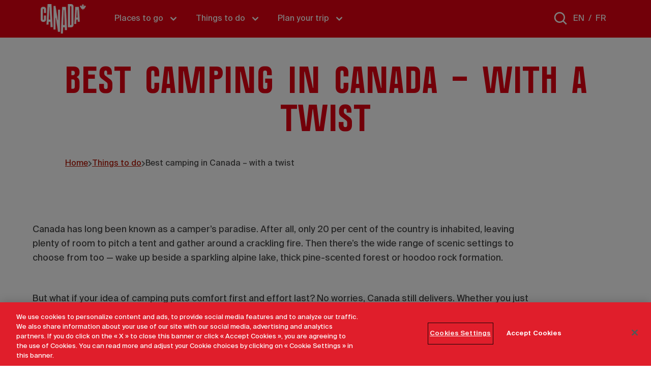

--- FILE ---
content_type: text/html; charset=utf-8
request_url: https://travel.destinationcanada.com/en-ca/things-to-do/best-camping-in-canada
body_size: 68786
content:
<!DOCTYPE html><html lang="en-ca"><head><meta charSet="utf-8"/><meta name="viewport" content="width=device-width"/><link rel="shortcut icon" href="/_next/static/media/favicon.2d9f01b8.ico"/><link rel="alternate" hrefLang="x-default" href="https://travel.destinationcanada.com/en-ca/things-to-do/best-camping-in-canada"/><link rel="alternate" hrefLang="en-ca" href="https://travel.destinationcanada.com/en-ca/things-to-do/best-camping-in-canada"/><link rel="alternate" hrefLang="en-us" href="https://travel.destinationcanada.com/en-us/things-to-do/best-camping-in-canada"/><link rel="alternate" hrefLang="en-au" href="https://travel.destinationcanada.com/en-au/things-to-do/best-camping-in-canada"/><link rel="alternate" hrefLang="en-gb" href="https://travel.destinationcanada.com/en-gb/things-to-do/best-camping-in-canada"/><link rel="alternate" hrefLang="de-de" href="https://travel.destinationcanada.com/de-de/things-to-do/best-camping-in-canada"/><link rel="canonical" href="https://travel.destinationcanada.com/en-ca/things-to-do/best-camping-in-canada"/><title>Best camping in Canada – with a twist | Destination Canada</title><meta name="description" content="Whether you just want to skip setting up camp or are dreaming about an utra-luxe wilderness escape, Canada has a camping getaway for you."/><meta property="og:type" content="article"/><meta property="og:url" content="https://admin.destinationcanada.com/en-ca/things-to-do/best-camping-in-canada"/><meta property="og:title" content="Best camping in Canada – with a twist"/><meta property="og:description" content="Looking for a cushy camp getaway? Canada has plenty of options, from compact cabins to glamping retreats."/><meta property="og:image" content="https://admin.destinationcanada.com/sites/default/files/images/article/01_glamping_hero.jpg"/><meta name="twitter:card" content="summary"/><meta name="twitter:description" content="Looking for a cushy camp getaway? Canada has plenty of options, from compact cabins to glamping retreats."/><meta name="twitter:title" content="Best camping in Canada – with a twist"/><meta name="twitter:image" content="https://admin.destinationcanada.com/sites/default/files/images/article/01_glamping_hero.jpg"/><meta name="@type" content="BlogPosting"/><meta name="about" content="Beaches,Hiking,Indigenous tourism,Natural attractions"/><meta name="image" content="[object Object]"/><meta name="datePublished" content="Sat, 08/15/2020 - 02:19"/><meta name="dateModified" content="Fri, 08/23/2024 - 16:34"/><link rel="preload" as="image" imageSrcSet="/_next/image?url=%2F_next%2Fstatic%2Fmedia%2Fke-logo.55bc080b.png&amp;w=128&amp;q=75 1x, /_next/image?url=%2F_next%2Fstatic%2Fmedia%2Fke-logo.55bc080b.png&amp;w=192&amp;q=75 2x" fetchpriority="high"/><meta name="next-head-count" content="27"/><link data-next-font="" rel="preconnect" href="/" crossorigin="anonymous"/><link rel="preload" href="/_next/static/css/fb51a5cb6f8d9212.css" as="style"/><link rel="stylesheet" href="/_next/static/css/fb51a5cb6f8d9212.css" data-n-g=""/><link rel="preload" href="/_next/static/css/905220bb4701ddae.css" as="style"/><link rel="stylesheet" href="/_next/static/css/905220bb4701ddae.css" data-n-p=""/><noscript data-n-css=""></noscript><script defer="" nomodule="" src="/_next/static/chunks/polyfills-c67a75d1b6f99dc8.js"></script><script src="https://0a93f092a13740c1a009fba63e660584.js.ubembed.com" type="text/javascript" async="" defer="" data-nscript="beforeInteractive"></script><script src="/_next/static/chunks/webpack-c9c43582558a2a5d.js" defer=""></script><script src="/_next/static/chunks/framework-bac8c45433c934f9.js" defer=""></script><script src="/_next/static/chunks/main-94eafa2040daa3d1.js" defer=""></script><script src="/_next/static/chunks/pages/_app-fb812d54c1f4ac48.js" defer=""></script><script src="/_next/static/chunks/69bd6bf3-2494678fe2d319f3.js" defer=""></script><script src="/_next/static/chunks/4c744e84-78ad5d7a3e092454.js" defer=""></script><script src="/_next/static/chunks/065a3ddb-26319646c0997622.js" defer=""></script><script src="/_next/static/chunks/9814d858-3e0c13e3ff262e2b.js" defer=""></script><script src="/_next/static/chunks/f36c6662-0b74035de5393e17.js" defer=""></script><script src="/_next/static/chunks/5c4819dd-7d8c6e6b1e797e55.js" defer=""></script><script src="/_next/static/chunks/5878-588b4a6e55d12e0c.js" defer=""></script><script src="/_next/static/chunks/3675-948a05274ff5533d.js" defer=""></script><script src="/_next/static/chunks/4681-aa42c1b6707d678c.js" defer=""></script><script src="/_next/static/chunks/5856-ffd2f737b1a5807b.js" defer=""></script><script src="/_next/static/chunks/9420-9684223fbd8b5083.js" defer=""></script><script src="/_next/static/chunks/8262-bc2723bf8ac48362.js" defer=""></script><script src="/_next/static/chunks/pages/%5B%5B...slug%5D%5D-1a93038569f6e00f.js" defer=""></script><script src="/_next/static/vUsf-0ggb1GB7Yb0MkLtH/_buildManifest.js" defer=""></script><script src="/_next/static/vUsf-0ggb1GB7Yb0MkLtH/_ssgManifest.js" defer=""></script></head><body><noscript><iframe src="https://www.googletagmanager.com/ns.html?id=GTM-MFH7SLC" height="0" width="0" style="display:none;visibility:hidden"></iframe></noscript><div id="__next"><div class="app"><div class="flex min-h-screen flex-col"><a class="text-primary absolute left-0 top-0 z-30 -translate-y-full bg-white p-4 focus:translate-y-0" href="#page-content">Skip to main content</a><header id="page-header"><div class="bg-primary fixed top-0 z-20 w-full transition-transform"><div class="flex items-center justify-between px-2 lg:px-10 xl:px-20"><div><nav class="flex"><a class="gtm-main-menu-logo mr-10 py-2" href="https://travel.destinationcanada.com/en-ca"><img alt="Logo" fetchpriority="high" width="89" height="58" decoding="async" data-nimg="1" style="color:transparent" srcSet="/_next/image?url=%2F_next%2Fstatic%2Fmedia%2Fke-logo.55bc080b.png&amp;w=128&amp;q=75 1x, /_next/image?url=%2F_next%2Fstatic%2Fmedia%2Fke-logo.55bc080b.png&amp;w=192&amp;q=75 2x" src="/_next/image?url=%2F_next%2Fstatic%2Fmedia%2Fke-logo.55bc080b.png&amp;w=192&amp;q=75"/></a><div class="hidden lg:flex"><nav aria-label="Main" data-orientation="horizontal" dir="ltr" class="flex"><div style="position:relative"><ul data-orientation="horizontal" class="c-desktop-nav-list flex h-full" dir="ltr"><li><button id="radix-:R9eem:-trigger-menu_link_content:68b47fd7-a3ef-4a77-b97e-0df53526c08f" data-state="closed" aria-expanded="false" aria-controls="radix-:R9eem:-content-menu_link_content:68b47fd7-a3ef-4a77-b97e-0df53526c08f" class="c-desktop-nav-link group relative h-full text-white" data-radix-collection-item=""><span class="c-desktop-nav-link__span flex h-full items-center p-4"><span>Places to go</span><svg stroke="currentColor" fill="currentColor" stroke-width="0" viewBox="0 0 20 20" aria-hidden="true" class="ml-2 transition-transform group-data-[state=&quot;open&quot;]:rotate-180" height="1.5em" width="1.5em" xmlns="http://www.w3.org/2000/svg"><path fill-rule="evenodd" d="M5.293 7.293a1 1 0 011.414 0L10 10.586l3.293-3.293a1 1 0 111.414 1.414l-4 4a1 1 0 01-1.414 0l-4-4a1 1 0 010-1.414z" clip-rule="evenodd"></path></svg></span></button></li><li><button id="radix-:R9eem:-trigger-menu_link_content:cf2d025e-5602-4e0c-8ed5-ba81af54b6a2" data-state="closed" aria-expanded="false" aria-controls="radix-:R9eem:-content-menu_link_content:cf2d025e-5602-4e0c-8ed5-ba81af54b6a2" class="c-desktop-nav-link group relative h-full text-white" data-radix-collection-item=""><span class="c-desktop-nav-link__span flex h-full items-center p-4"><span>Things to do</span><svg stroke="currentColor" fill="currentColor" stroke-width="0" viewBox="0 0 20 20" aria-hidden="true" class="ml-2 transition-transform group-data-[state=&quot;open&quot;]:rotate-180" height="1.5em" width="1.5em" xmlns="http://www.w3.org/2000/svg"><path fill-rule="evenodd" d="M5.293 7.293a1 1 0 011.414 0L10 10.586l3.293-3.293a1 1 0 111.414 1.414l-4 4a1 1 0 01-1.414 0l-4-4a1 1 0 010-1.414z" clip-rule="evenodd"></path></svg></span></button></li><li><button id="radix-:R9eem:-trigger-menu_link_content:cbd3b68a-171b-43a0-9a1e-3ae24f4da3c6" data-state="closed" aria-expanded="false" aria-controls="radix-:R9eem:-content-menu_link_content:cbd3b68a-171b-43a0-9a1e-3ae24f4da3c6" class="c-desktop-nav-link group relative h-full text-white" data-radix-collection-item=""><span class="c-desktop-nav-link__span flex h-full items-center p-4"><span>Plan your trip</span><svg stroke="currentColor" fill="currentColor" stroke-width="0" viewBox="0 0 20 20" aria-hidden="true" class="ml-2 transition-transform group-data-[state=&quot;open&quot;]:rotate-180" height="1.5em" width="1.5em" xmlns="http://www.w3.org/2000/svg"><path fill-rule="evenodd" d="M5.293 7.293a1 1 0 011.414 0L10 10.586l3.293-3.293a1 1 0 111.414 1.414l-4 4a1 1 0 01-1.414 0l-4-4a1 1 0 010-1.414z" clip-rule="evenodd"></path></svg></span></button></li></ul></div><div class="absolute left-0 top-full w-full [perspective:2000px]"></div></nav></div></nav></div><div class="flex items-center gap-4"><button aria-label="Search" type="button" aria-haspopup="dialog" aria-expanded="false" aria-controls="radix-:R2em:" data-state="closed"><svg stroke="currentColor" fill="currentColor" stroke-width="0" viewBox="0 0 24 24" color="white" style="color:white" height="2rem" width="2rem" xmlns="http://www.w3.org/2000/svg"><path d="M10 18a7.952 7.952 0 0 0 4.897-1.688l4.396 4.396 1.414-1.414-4.396-4.396A7.952 7.952 0 0 0 18 10c0-4.411-3.589-8-8-8s-8 3.589-8 8 3.589 8 8 8zm0-14c3.309 0 6 2.691 6 6s-2.691 6-6 6-6-2.691-6-6 2.691-6 6-6z"></path></svg></button><div class="hidden text-white lg:block"><span class="inline-block p-2">EN</span>/<a class="inline-block p-2" href="https://voyages.destinationcanada.com" aria-label="Visit Destination Canada site in French">FR</a></div><button class="ml-auto p-2 text-white lg:hidden"><svg stroke="currentColor" fill="currentColor" stroke-width="0" viewBox="0 0 448 512" height="2rem" width="2rem" xmlns="http://www.w3.org/2000/svg"><path d="M16 132h416c8.837 0 16-7.163 16-16V76c0-8.837-7.163-16-16-16H16C7.163 60 0 67.163 0 76v40c0 8.837 7.163 16 16 16zm0 160h416c8.837 0 16-7.163 16-16v-40c0-8.837-7.163-16-16-16H16c-8.837 0-16 7.163-16 16v40c0 8.837 7.163 16 16 16zm0 160h416c8.837 0 16-7.163 16-16v-40c0-8.837-7.163-16-16-16H16c-8.837 0-16 7.163-16 16v40c0 8.837 7.163 16 16 16z"></path></svg></button></div></div></div></header><main id="page-content"><article><div class="pt-6"><div class="c-container px-4 md:px-16 2xl:px-20 3xl:px-0 max-w-screen-xl xl:mx-auto my-16 lg:my-24"><h1 class="break-words text-[11vw] leading-none sm:text-[50px] lg:text-[75px] 2xl:text-[90px] font-alt text-primary 3xl:px-12 text-center">Best camping in Canada – with a twist</h1><div class="3xl:px-12 mt-8 first:mt-0"><div class="aspect-16/5 relative mt-8"><img alt="glamping under the night sky" loading="lazy" decoding="async" data-nimg="fill" class="object-cover" style="position:absolute;height:100%;width:100%;left:0;top:0;right:0;bottom:0;color:transparent;background-size:cover;background-position:50% 50%;background-repeat:no-repeat;background-image:url(&quot;data:image/svg+xml;charset=utf-8,%3Csvg xmlns=&#x27;http://www.w3.org/2000/svg&#x27; %3E%3Cfilter id=&#x27;b&#x27; color-interpolation-filters=&#x27;sRGB&#x27;%3E%3CfeGaussianBlur stdDeviation=&#x27;20&#x27;/%3E%3CfeColorMatrix values=&#x27;1 0 0 0 0 0 1 0 0 0 0 0 1 0 0 0 0 0 100 -1&#x27; result=&#x27;s&#x27;/%3E%3CfeFlood x=&#x27;0&#x27; y=&#x27;0&#x27; width=&#x27;100%25&#x27; height=&#x27;100%25&#x27;/%3E%3CfeComposite operator=&#x27;out&#x27; in=&#x27;s&#x27;/%3E%3CfeComposite in2=&#x27;SourceGraphic&#x27;/%3E%3CfeGaussianBlur stdDeviation=&#x27;20&#x27;/%3E%3C/filter%3E%3Cimage width=&#x27;100%25&#x27; height=&#x27;100%25&#x27; x=&#x27;0&#x27; y=&#x27;0&#x27; preserveAspectRatio=&#x27;none&#x27; style=&#x27;filter: url(%23b);&#x27; href=&#x27;[data-uri]&#x27;/%3E%3C/svg%3E&quot;)" sizes="100vw" srcSet="/_next/image?url=https%3A%2F%2Fadmin.destinationcanada.com%2Fsites%2Fdefault%2Ffiles%2Fimages%2Farticle%2F01_glamping_hero.jpg&amp;w=375&amp;q=75 375w, /_next/image?url=https%3A%2F%2Fadmin.destinationcanada.com%2Fsites%2Fdefault%2Ffiles%2Fimages%2Farticle%2F01_glamping_hero.jpg&amp;w=640&amp;q=75 640w, /_next/image?url=https%3A%2F%2Fadmin.destinationcanada.com%2Fsites%2Fdefault%2Ffiles%2Fimages%2Farticle%2F01_glamping_hero.jpg&amp;w=768&amp;q=75 768w, /_next/image?url=https%3A%2F%2Fadmin.destinationcanada.com%2Fsites%2Fdefault%2Ffiles%2Fimages%2Farticle%2F01_glamping_hero.jpg&amp;w=1024&amp;q=75 1024w, /_next/image?url=https%3A%2F%2Fadmin.destinationcanada.com%2Fsites%2Fdefault%2Ffiles%2Fimages%2Farticle%2F01_glamping_hero.jpg&amp;w=1280&amp;q=75 1280w, /_next/image?url=https%3A%2F%2Fadmin.destinationcanada.com%2Fsites%2Fdefault%2Ffiles%2Fimages%2Farticle%2F01_glamping_hero.jpg&amp;w=1440&amp;q=75 1440w, /_next/image?url=https%3A%2F%2Fadmin.destinationcanada.com%2Fsites%2Fdefault%2Ffiles%2Fimages%2Farticle%2F01_glamping_hero.jpg&amp;w=1920&amp;q=75 1920w" src="/_next/image?url=https%3A%2F%2Fadmin.destinationcanada.com%2Fsites%2Fdefault%2Ffiles%2Fimages%2Farticle%2F01_glamping_hero.jpg&amp;w=1920&amp;q=75"/></div></div><div class="3xl:px-12 mt-4"><div class="bg-white" data-component="breadcrumbs"><div class="c-container px-4 md:px-16 2xl:px-20 3xl:px-0 max-w-screen-2xl 2xl:mx-auto flex flex-wrap items-center gap-x-4 py-2"><div class="flex items-center gap-4"><p class="text-sm leading-[24px] xl:text-base xl:leading-[24px]"><a class="text-link underline gtm-breadcrumbs" href="https://travel.destinationcanada.com/en-ca">Home</a></p><svg stroke="currentColor" fill="currentColor" stroke-width="0" viewBox="0 0 320 512" class="w-2 fill-[#757575]" height="1em" width="1em" xmlns="http://www.w3.org/2000/svg"><path d="M285.476 272.971L91.132 467.314c-9.373 9.373-24.569 9.373-33.941 0l-22.667-22.667c-9.357-9.357-9.375-24.522-.04-33.901L188.505 256 34.484 101.255c-9.335-9.379-9.317-24.544.04-33.901l22.667-22.667c9.373-9.373 24.569-9.373 33.941 0L285.475 239.03c9.373 9.372 9.373 24.568.001 33.941z"></path></svg></div><div class="flex items-center gap-4"><p class="text-sm leading-[24px] xl:text-base xl:leading-[24px]"><a class="text-link underline gtm-breadcrumbs" href="https://travel.destinationcanada.com/en-ca/things-to-do">Things to do</a></p><svg stroke="currentColor" fill="currentColor" stroke-width="0" viewBox="0 0 320 512" class="w-2 fill-[#757575]" height="1em" width="1em" xmlns="http://www.w3.org/2000/svg"><path d="M285.476 272.971L91.132 467.314c-9.373 9.373-24.569 9.373-33.941 0l-22.667-22.667c-9.357-9.357-9.375-24.522-.04-33.901L188.505 256 34.484 101.255c-9.335-9.379-9.317-24.544.04-33.901l22.667-22.667c9.373-9.373 24.569-9.373 33.941 0L285.475 239.03c9.373 9.372 9.373 24.568.001 33.941z"></path></svg></div><p class="text-sm leading-[24px] xl:text-base xl:leading-[24px]">Best camping in Canada – with a twist</p></div></div></div></div><div class="c-container px-4 md:px-16 2xl:px-20 3xl:px-0 max-w-screen-xl xl:mx-auto my-16 lg:my-24"><div class="text-base leading-[26px] xl:text-lg xl:leading-[28px] 3xl:pl-12 xl:pr-44"><p class="mb-3 last:mb-0 empty:hidden">Canada has long been known as a camper’s paradise. After all, only 20 per cent of the country is inhabited, leaving plenty of room to pitch a tent and gather around a crackling fire. Then there’s the wide range of scenic settings to choose from too — wake up beside a sparkling alpine lake, thick pine-scented forest or hoodoo rock formation.</p>

<p class="mb-3 last:mb-0 empty:hidden"> </p>

<p class="mb-3 last:mb-0 empty:hidden">But what if your idea of camping puts comfort first and effort last? No worries, Canada still delivers. Whether you just want to skip setting up camp or are dreaming about an utra-luxe wilderness escape, Canada has a getaway for you.</p>

<p class="mb-3 last:mb-0 empty:hidden"> </p>

<p class="mb-3 last:mb-0 empty:hidden">So along with a list of some of the best campgrounds in Canada, we’re also bringing you a selection of high-end glamping (glamour meets camping) opportunities across the country.</p>

<p class="mb-3 last:mb-0 empty:hidden BodyA"><o:p></o:p></p>
</div></div><div class="c-container px-4 md:px-16 2xl:px-20 3xl:px-0 max-w-screen-xl xl:mx-auto my-16 lg:my-24"><div class="text-base leading-[26px] xl:text-lg xl:leading-[28px] 3xl:pl-12 xl:pr-44"><h2 class="break-words text-[36px] font-bold leading-tight lg:text-[48px] 2xl:text-[52px] mb-3">British Columbia<o:p></o:p></h2>
</div></div><div class="c-container px-4 md:px-16 2xl:px-20 3xl:px-0 max-w-screen-xl xl:mx-auto my-16 lg:my-24"><div class="3xl:pl-12 xl:pr-44"><div class="relative aspect-video"><img alt="docks at cultus lake" loading="lazy" decoding="async" data-nimg="fill" class="object-cover" style="position:absolute;height:100%;width:100%;left:0;top:0;right:0;bottom:0;color:transparent;background-size:cover;background-position:50% 50%;background-repeat:no-repeat;background-image:url(&quot;data:image/svg+xml;charset=utf-8,%3Csvg xmlns=&#x27;http://www.w3.org/2000/svg&#x27; %3E%3Cfilter id=&#x27;b&#x27; color-interpolation-filters=&#x27;sRGB&#x27;%3E%3CfeGaussianBlur stdDeviation=&#x27;20&#x27;/%3E%3CfeColorMatrix values=&#x27;1 0 0 0 0 0 1 0 0 0 0 0 1 0 0 0 0 0 100 -1&#x27; result=&#x27;s&#x27;/%3E%3CfeFlood x=&#x27;0&#x27; y=&#x27;0&#x27; width=&#x27;100%25&#x27; height=&#x27;100%25&#x27;/%3E%3CfeComposite operator=&#x27;out&#x27; in=&#x27;s&#x27;/%3E%3CfeComposite in2=&#x27;SourceGraphic&#x27;/%3E%3CfeGaussianBlur stdDeviation=&#x27;20&#x27;/%3E%3C/filter%3E%3Cimage width=&#x27;100%25&#x27; height=&#x27;100%25&#x27; x=&#x27;0&#x27; y=&#x27;0&#x27; preserveAspectRatio=&#x27;none&#x27; style=&#x27;filter: url(%23b);&#x27; href=&#x27;[data-uri]&#x27;/%3E%3C/svg%3E&quot;)" sizes="100vw" srcSet="/_next/image?url=https%3A%2F%2Fadmin.destinationcanada.com%2Fsites%2Fdefault%2Ffiles%2Fimages%2Farticle%2F02_cultus_lake_beach_and_docks._photo_credit_destination_bc_local_wanderer_.jpg&amp;w=375&amp;q=75 375w, /_next/image?url=https%3A%2F%2Fadmin.destinationcanada.com%2Fsites%2Fdefault%2Ffiles%2Fimages%2Farticle%2F02_cultus_lake_beach_and_docks._photo_credit_destination_bc_local_wanderer_.jpg&amp;w=640&amp;q=75 640w, /_next/image?url=https%3A%2F%2Fadmin.destinationcanada.com%2Fsites%2Fdefault%2Ffiles%2Fimages%2Farticle%2F02_cultus_lake_beach_and_docks._photo_credit_destination_bc_local_wanderer_.jpg&amp;w=768&amp;q=75 768w, /_next/image?url=https%3A%2F%2Fadmin.destinationcanada.com%2Fsites%2Fdefault%2Ffiles%2Fimages%2Farticle%2F02_cultus_lake_beach_and_docks._photo_credit_destination_bc_local_wanderer_.jpg&amp;w=1024&amp;q=75 1024w, /_next/image?url=https%3A%2F%2Fadmin.destinationcanada.com%2Fsites%2Fdefault%2Ffiles%2Fimages%2Farticle%2F02_cultus_lake_beach_and_docks._photo_credit_destination_bc_local_wanderer_.jpg&amp;w=1280&amp;q=75 1280w, /_next/image?url=https%3A%2F%2Fadmin.destinationcanada.com%2Fsites%2Fdefault%2Ffiles%2Fimages%2Farticle%2F02_cultus_lake_beach_and_docks._photo_credit_destination_bc_local_wanderer_.jpg&amp;w=1440&amp;q=75 1440w, /_next/image?url=https%3A%2F%2Fadmin.destinationcanada.com%2Fsites%2Fdefault%2Ffiles%2Fimages%2Farticle%2F02_cultus_lake_beach_and_docks._photo_credit_destination_bc_local_wanderer_.jpg&amp;w=1920&amp;q=75 1920w" src="/_next/image?url=https%3A%2F%2Fadmin.destinationcanada.com%2Fsites%2Fdefault%2Ffiles%2Fimages%2Farticle%2F02_cultus_lake_beach_and_docks._photo_credit_destination_bc_local_wanderer_.jpg&amp;w=1920&amp;q=75"/></div><div class="text-sm leading-[24px] xl:text-base xl:leading-[24px] mt-4">Cultus Lake beach and docks. Photo credit: Destination BC/Local Wanderer </div></div></div><div class="c-container px-4 md:px-16 2xl:px-20 3xl:px-0 max-w-screen-xl xl:mx-auto my-16 lg:my-24"><div class="text-base leading-[26px] xl:text-lg xl:leading-[28px] 3xl:pl-12 xl:pr-44">
<html><body><p dir="ltr" class="mb-3 last:mb-0 empty:hidden">No stranger to alternative camping adventures, <a class="text-link underline gtm-inbody-link" href="https://travel.destinationcanada.com/en-ca/places-to-go/british-columbia">British Columbia</a> welcomed yet another option in 2019. A step up from traditional tent camping, the <a target="_blank" class="text-link underline gtm-inbody-link partner" href="https://seatoskyparks.com/accommodation/maple-bay-cabins/">Maple Bay Cabins<svg width="32" height="32" fill="inherit" viewBox="0 0 16 16" xmlns="http://www.w3.org/2000/svg" class="relative bottom-[-1px] ml-1 mr-1 inline h-3 w-3 fill-current"><title id="ExternalLinkIconId">External Link Title</title><g clip-path="url(#clip0_3048_45488)"><path d="M13.6837 11.4373H15.992V16.0004H0V0.00305176H4.53895V2.3193C3.97994 2.3193 3.4343 2.338 2.88867 2.31395H2.29756C2.31093 5.7389 2.31093 9.73289 2.29756 13.1578C2.29756 13.5719 2.29756 13.6921 2.29756 13.6921C5.72651 13.6815 10.2628 13.6815 13.6917 13.6921L13.6864 13.1525C13.6623 12.6022 13.681 12.0518 13.681 11.4373H13.6837Z"></path><path d="M15.9999 7.99599H13.7051V4.25046C11.782 6.17399 9.92305 8.03339 8.06413 9.88746L6.42188 8.10286C8.25404 6.2755 10.2199 4.31191 12.1832 2.35365H8.01599V0H15.9999V7.99599Z"></path></g><defs><clipPath id="clip0_3048_45488"><rect width="32" height="32"></rect></clipPath></defs></svg></a> in <a target="_blank" class="text-link underline gtm-inbody-link partner" href="https://bcparks.ca/explore/parkpgs/cultus_lk/">Cultus Lake Provincial Park<svg width="32" height="32" fill="inherit" viewBox="0 0 16 16" xmlns="http://www.w3.org/2000/svg" class="relative bottom-[-1px] ml-1 mr-1 inline h-3 w-3 fill-current"><title id="ExternalLinkIconId">External Link Title</title><g clip-path="url(#clip0_3048_45488)"><path d="M13.6837 11.4373H15.992V16.0004H0V0.00305176H4.53895V2.3193C3.97994 2.3193 3.4343 2.338 2.88867 2.31395H2.29756C2.31093 5.7389 2.31093 9.73289 2.29756 13.1578C2.29756 13.5719 2.29756 13.6921 2.29756 13.6921C5.72651 13.6815 10.2628 13.6815 13.6917 13.6921L13.6864 13.1525C13.6623 12.6022 13.681 12.0518 13.681 11.4373H13.6837Z"></path><path d="M15.9999 7.99599H13.7051V4.25046C11.782 6.17399 9.92305 8.03339 8.06413 9.88746L6.42188 8.10286C8.25404 6.2755 10.2199 4.31191 12.1832 2.35365H8.01599V0H15.9999V7.99599Z"></path></g><defs><clipPath id="clip0_3048_45488"><rect width="32" height="32"></rect></clipPath></defs></svg></a> offer cozy shelter along one of the province&#x27;s most popular lakes. A 1.5-hour drive east of <a class="text-link underline gtm-inbody-link" href="https://travel.destinationcanada.com/en-ca/places-to-go/vancouver">Vancouver</a>, the 18-square-metre wood units include heating, lights and a power outlet, as well as a covered patio with picnic table. Each of the 25 cabins can sleep up to five people on the provided queen bed, bunk beds and single bed (guests bring their own bedding, dishes and cooking stove). Day trip tip: don&#x27;t miss the park&#x27;s easy <a target="_blank" class="text-link underline gtm-inbody-link partner" href="https://www.outdoorvancouver.ca/teapot-hill-hike-chilliwack/">Teapot Hill hiking trail<svg width="32" height="32" fill="inherit" viewBox="0 0 16 16" xmlns="http://www.w3.org/2000/svg" class="relative bottom-[-1px] ml-1 mr-1 inline h-3 w-3 fill-current"><title id="ExternalLinkIconId">External Link Title</title><g clip-path="url(#clip0_3048_45488)"><path d="M13.6837 11.4373H15.992V16.0004H0V0.00305176H4.53895V2.3193C3.97994 2.3193 3.4343 2.338 2.88867 2.31395H2.29756C2.31093 5.7389 2.31093 9.73289 2.29756 13.1578C2.29756 13.5719 2.29756 13.6921 2.29756 13.6921C5.72651 13.6815 10.2628 13.6815 13.6917 13.6921L13.6864 13.1525C13.6623 12.6022 13.681 12.0518 13.681 11.4373H13.6837Z"></path><path d="M15.9999 7.99599H13.7051V4.25046C11.782 6.17399 9.92305 8.03339 8.06413 9.88746L6.42188 8.10286C8.25404 6.2755 10.2199 4.31191 12.1832 2.35365H8.01599V0H15.9999V7.99599Z"></path></g><defs><clipPath id="clip0_3048_45488"><rect width="32" height="32"></rect></clipPath></defs></svg></a>, lined with hidden teapots along the way.</p>

<p class="mb-3 last:mb-0 empty:hidden"><br/>
After your stroll, take the short, 25-minute drive to the nearby city of Chilliwack. One can&#x27;t-miss attraction is the <a target="_blank" class="text-link underline gtm-inbody-link partner" href="https://www.thefraservalley.ca/chilliwack-circle-farm-tour">Chilliwack Circle Farm Tour<svg width="32" height="32" fill="inherit" viewBox="0 0 16 16" xmlns="http://www.w3.org/2000/svg" class="relative bottom-[-1px] ml-1 mr-1 inline h-3 w-3 fill-current"><title id="ExternalLinkIconId">External Link Title</title><g clip-path="url(#clip0_3048_45488)"><path d="M13.6837 11.4373H15.992V16.0004H0V0.00305176H4.53895V2.3193C3.97994 2.3193 3.4343 2.338 2.88867 2.31395H2.29756C2.31093 5.7389 2.31093 9.73289 2.29756 13.1578C2.29756 13.5719 2.29756 13.6921 2.29756 13.6921C5.72651 13.6815 10.2628 13.6815 13.6917 13.6921L13.6864 13.1525C13.6623 12.6022 13.681 12.0518 13.681 11.4373H13.6837Z"></path><path d="M15.9999 7.99599H13.7051V4.25046C11.782 6.17399 9.92305 8.03339 8.06413 9.88746L6.42188 8.10286C8.25404 6.2755 10.2199 4.31191 12.1832 2.35365H8.01599V0H15.9999V7.99599Z"></path></g><defs><clipPath id="clip0_3048_45488"><rect width="32" height="32"></rect></clipPath></defs></svg></a>, a self-guided tour that takes you to the area&#x27;s diverse culinary, agriculture and artisanal offerings. From organic produce and gourmet cheese to kosher honey and farm fresh craft beer, you&#x27;re sure to find something delicious to try.</p>
</body></html>
</div></div><div class="c-container px-4 md:px-16 2xl:px-20 3xl:px-0 max-w-screen-xl xl:mx-auto my-16 lg:my-24"><div class="text-base leading-[26px] xl:text-lg xl:leading-[28px] 3xl:pl-12 xl:pr-44"><h2 class="break-words text-[36px] font-bold leading-tight lg:text-[48px] 2xl:text-[52px] mb-3">Alberta<o:p></o:p></h2>
</div></div><div class="c-container px-4 md:px-16 2xl:px-20 3xl:px-0 max-w-screen-xl xl:mx-auto my-16 lg:my-24"><div class="3xl:pl-12 xl:pr-44"><div class="relative aspect-video"><img alt="canadian pacific caboose cabin at aspen crossing" loading="lazy" decoding="async" data-nimg="fill" class="object-cover" style="position:absolute;height:100%;width:100%;left:0;top:0;right:0;bottom:0;color:transparent;background-size:cover;background-position:50% 50%;background-repeat:no-repeat;background-image:url(&quot;data:image/svg+xml;charset=utf-8,%3Csvg xmlns=&#x27;http://www.w3.org/2000/svg&#x27; %3E%3Cfilter id=&#x27;b&#x27; color-interpolation-filters=&#x27;sRGB&#x27;%3E%3CfeGaussianBlur stdDeviation=&#x27;20&#x27;/%3E%3CfeColorMatrix values=&#x27;1 0 0 0 0 0 1 0 0 0 0 0 1 0 0 0 0 0 100 -1&#x27; result=&#x27;s&#x27;/%3E%3CfeFlood x=&#x27;0&#x27; y=&#x27;0&#x27; width=&#x27;100%25&#x27; height=&#x27;100%25&#x27;/%3E%3CfeComposite operator=&#x27;out&#x27; in=&#x27;s&#x27;/%3E%3CfeComposite in2=&#x27;SourceGraphic&#x27;/%3E%3CfeGaussianBlur stdDeviation=&#x27;20&#x27;/%3E%3C/filter%3E%3Cimage width=&#x27;100%25&#x27; height=&#x27;100%25&#x27; x=&#x27;0&#x27; y=&#x27;0&#x27; preserveAspectRatio=&#x27;none&#x27; style=&#x27;filter: url(%23b);&#x27; href=&#x27;[data-uri]&#x27;/%3E%3C/svg%3E&quot;)" sizes="100vw" srcSet="/_next/image?url=https%3A%2F%2Fadmin.destinationcanada.com%2Fsites%2Fdefault%2Ffiles%2Fimages%2Farticle%2F03_canadian_pacific_caboose_cabin_at_aspen_crossing._photo_credit_julie_van_rosendaal_dinnerwithjulie.jpg&amp;w=375&amp;q=75 375w, /_next/image?url=https%3A%2F%2Fadmin.destinationcanada.com%2Fsites%2Fdefault%2Ffiles%2Fimages%2Farticle%2F03_canadian_pacific_caboose_cabin_at_aspen_crossing._photo_credit_julie_van_rosendaal_dinnerwithjulie.jpg&amp;w=640&amp;q=75 640w, /_next/image?url=https%3A%2F%2Fadmin.destinationcanada.com%2Fsites%2Fdefault%2Ffiles%2Fimages%2Farticle%2F03_canadian_pacific_caboose_cabin_at_aspen_crossing._photo_credit_julie_van_rosendaal_dinnerwithjulie.jpg&amp;w=768&amp;q=75 768w, /_next/image?url=https%3A%2F%2Fadmin.destinationcanada.com%2Fsites%2Fdefault%2Ffiles%2Fimages%2Farticle%2F03_canadian_pacific_caboose_cabin_at_aspen_crossing._photo_credit_julie_van_rosendaal_dinnerwithjulie.jpg&amp;w=1024&amp;q=75 1024w, /_next/image?url=https%3A%2F%2Fadmin.destinationcanada.com%2Fsites%2Fdefault%2Ffiles%2Fimages%2Farticle%2F03_canadian_pacific_caboose_cabin_at_aspen_crossing._photo_credit_julie_van_rosendaal_dinnerwithjulie.jpg&amp;w=1280&amp;q=75 1280w, /_next/image?url=https%3A%2F%2Fadmin.destinationcanada.com%2Fsites%2Fdefault%2Ffiles%2Fimages%2Farticle%2F03_canadian_pacific_caboose_cabin_at_aspen_crossing._photo_credit_julie_van_rosendaal_dinnerwithjulie.jpg&amp;w=1440&amp;q=75 1440w, /_next/image?url=https%3A%2F%2Fadmin.destinationcanada.com%2Fsites%2Fdefault%2Ffiles%2Fimages%2Farticle%2F03_canadian_pacific_caboose_cabin_at_aspen_crossing._photo_credit_julie_van_rosendaal_dinnerwithjulie.jpg&amp;w=1920&amp;q=75 1920w" src="/_next/image?url=https%3A%2F%2Fadmin.destinationcanada.com%2Fsites%2Fdefault%2Ffiles%2Fimages%2Farticle%2F03_canadian_pacific_caboose_cabin_at_aspen_crossing._photo_credit_julie_van_rosendaal_dinnerwithjulie.jpg&amp;w=1920&amp;q=75"/></div><div class="text-sm leading-[24px] xl:text-base xl:leading-[24px] mt-4">Canadian Pacific caboose cabin at Aspen Crossing. Photo credit: Julie Van Rosendaal @dinnerwithjulie</div></div></div><div class="c-container px-4 md:px-16 2xl:px-20 3xl:px-0 max-w-screen-xl xl:mx-auto my-16 lg:my-24"><div class="text-base leading-[26px] xl:text-lg xl:leading-[28px] 3xl:pl-12 xl:pr-44">
<html><body><p class="mb-3 last:mb-0 empty:hidden">For an experience that&#x27;s literally off the rails, stay a couple of nights in <a class="text-link underline gtm-inbody-link" href="https://travel.destinationcanada.com/en-ca/places-to-go/alberta">Alberta</a>&#x27;s <a target="_blank" class="text-link underline gtm-inbody-link partner" href="https://www.aspencrossing.com/caboose-cabins">Aspen Crossing Caboose Cabins<svg width="32" height="32" fill="inherit" viewBox="0 0 16 16" xmlns="http://www.w3.org/2000/svg" class="relative bottom-[-1px] ml-1 mr-1 inline h-3 w-3 fill-current"><title id="ExternalLinkIconId">External Link Title</title><g clip-path="url(#clip0_3048_45488)"><path d="M13.6837 11.4373H15.992V16.0004H0V0.00305176H4.53895V2.3193C3.97994 2.3193 3.4343 2.338 2.88867 2.31395H2.29756C2.31093 5.7389 2.31093 9.73289 2.29756 13.1578C2.29756 13.5719 2.29756 13.6921 2.29756 13.6921C5.72651 13.6815 10.2628 13.6815 13.6917 13.6921L13.6864 13.1525C13.6623 12.6022 13.681 12.0518 13.681 11.4373H13.6837Z"></path><path d="M15.9999 7.99599H13.7051V4.25046C11.782 6.17399 9.92305 8.03339 8.06413 9.88746L6.42188 8.10286C8.25404 6.2755 10.2199 4.31191 12.1832 2.35365H8.01599V0H15.9999V7.99599Z"></path></g><defs><clipPath id="clip0_3048_45488"><rect width="32" height="32"></rect></clipPath></defs></svg></a>. Tucked among the trees in a separate section of the Aspen Crossing campground near the hamlet of Mossleigh (an hour-drive southwest of <a target="_blank" class="text-link underline gtm-inbody-link partner" href="https://www.visitcalgary.com/">Calgary<svg width="32" height="32" fill="inherit" viewBox="0 0 16 16" xmlns="http://www.w3.org/2000/svg" class="relative bottom-[-1px] ml-1 mr-1 inline h-3 w-3 fill-current"><title id="ExternalLinkIconId">External Link Title</title><g clip-path="url(#clip0_3048_45488)"><path d="M13.6837 11.4373H15.992V16.0004H0V0.00305176H4.53895V2.3193C3.97994 2.3193 3.4343 2.338 2.88867 2.31395H2.29756C2.31093 5.7389 2.31093 9.73289 2.29756 13.1578C2.29756 13.5719 2.29756 13.6921 2.29756 13.6921C5.72651 13.6815 10.2628 13.6815 13.6917 13.6921L13.6864 13.1525C13.6623 12.6022 13.681 12.0518 13.681 11.4373H13.6837Z"></path><path d="M15.9999 7.99599H13.7051V4.25046C11.782 6.17399 9.92305 8.03339 8.06413 9.88746L6.42188 8.10286C8.25404 6.2755 10.2199 4.31191 12.1832 2.35365H8.01599V0H15.9999V7.99599Z"></path></g><defs><clipPath id="clip0_3048_45488"><rect width="32" height="32"></rect></clipPath></defs></svg></a>), three authentic railcars take guests back in time to rolling stock&#x27;s heyday. The polished exteriors are true to their original form, while the repurposed interiors resemble sleek hotel rooms with king-size beds, stocked kitchenettes and air conditioning. Amble over to the 1887 Diefenbaker Dining Car Restaurant for Friday Night Prime Rib, and the 1912 farmhouse turned Bergquist House Tavern for pizza and pints.</p>
</body></html>
</div></div><div class="c-container px-4 md:px-16 2xl:px-20 3xl:px-0 max-w-screen-xl xl:mx-auto my-16 lg:my-24"><div class="text-base leading-[26px] xl:text-lg xl:leading-[28px] 3xl:pl-12 xl:pr-44"><h2 class="break-words text-[36px] font-bold leading-tight lg:text-[48px] 2xl:text-[52px] mb-3">Saskatchewan<o:p></o:p></h2>
</div></div><div class="c-container px-4 md:px-16 2xl:px-20 3xl:px-0 max-w-screen-xl xl:mx-auto my-16 lg:my-24"><div class="3xl:pl-12 xl:pr-44"><div class="relative aspect-video"><img alt="moose jaw" loading="lazy" decoding="async" data-nimg="fill" class="object-cover" style="position:absolute;height:100%;width:100%;left:0;top:0;right:0;bottom:0;color:transparent;background-size:cover;background-position:50% 50%;background-repeat:no-repeat;background-image:url(&quot;data:image/svg+xml;charset=utf-8,%3Csvg xmlns=&#x27;http://www.w3.org/2000/svg&#x27; %3E%3Cfilter id=&#x27;b&#x27; color-interpolation-filters=&#x27;sRGB&#x27;%3E%3CfeGaussianBlur stdDeviation=&#x27;20&#x27;/%3E%3CfeColorMatrix values=&#x27;1 0 0 0 0 0 1 0 0 0 0 0 1 0 0 0 0 0 100 -1&#x27; result=&#x27;s&#x27;/%3E%3CfeFlood x=&#x27;0&#x27; y=&#x27;0&#x27; width=&#x27;100%25&#x27; height=&#x27;100%25&#x27;/%3E%3CfeComposite operator=&#x27;out&#x27; in=&#x27;s&#x27;/%3E%3CfeComposite in2=&#x27;SourceGraphic&#x27;/%3E%3CfeGaussianBlur stdDeviation=&#x27;20&#x27;/%3E%3C/filter%3E%3Cimage width=&#x27;100%25&#x27; height=&#x27;100%25&#x27; x=&#x27;0&#x27; y=&#x27;0&#x27; preserveAspectRatio=&#x27;none&#x27; style=&#x27;filter: url(%23b);&#x27; href=&#x27;[data-uri]&#x27;/%3E%3C/svg%3E&quot;)" sizes="100vw" srcSet="/_next/image?url=https%3A%2F%2Fadmin.destinationcanada.com%2Fsites%2Fdefault%2Ffiles%2Fimages%2Farticle%2F04_moose_jaw._photo_credit_tourism_saskatchewan_greg_huszar_photography.jpg&amp;w=375&amp;q=75 375w, /_next/image?url=https%3A%2F%2Fadmin.destinationcanada.com%2Fsites%2Fdefault%2Ffiles%2Fimages%2Farticle%2F04_moose_jaw._photo_credit_tourism_saskatchewan_greg_huszar_photography.jpg&amp;w=640&amp;q=75 640w, /_next/image?url=https%3A%2F%2Fadmin.destinationcanada.com%2Fsites%2Fdefault%2Ffiles%2Fimages%2Farticle%2F04_moose_jaw._photo_credit_tourism_saskatchewan_greg_huszar_photography.jpg&amp;w=768&amp;q=75 768w, /_next/image?url=https%3A%2F%2Fadmin.destinationcanada.com%2Fsites%2Fdefault%2Ffiles%2Fimages%2Farticle%2F04_moose_jaw._photo_credit_tourism_saskatchewan_greg_huszar_photography.jpg&amp;w=1024&amp;q=75 1024w, /_next/image?url=https%3A%2F%2Fadmin.destinationcanada.com%2Fsites%2Fdefault%2Ffiles%2Fimages%2Farticle%2F04_moose_jaw._photo_credit_tourism_saskatchewan_greg_huszar_photography.jpg&amp;w=1280&amp;q=75 1280w, /_next/image?url=https%3A%2F%2Fadmin.destinationcanada.com%2Fsites%2Fdefault%2Ffiles%2Fimages%2Farticle%2F04_moose_jaw._photo_credit_tourism_saskatchewan_greg_huszar_photography.jpg&amp;w=1440&amp;q=75 1440w, /_next/image?url=https%3A%2F%2Fadmin.destinationcanada.com%2Fsites%2Fdefault%2Ffiles%2Fimages%2Farticle%2F04_moose_jaw._photo_credit_tourism_saskatchewan_greg_huszar_photography.jpg&amp;w=1920&amp;q=75 1920w" src="/_next/image?url=https%3A%2F%2Fadmin.destinationcanada.com%2Fsites%2Fdefault%2Ffiles%2Fimages%2Farticle%2F04_moose_jaw._photo_credit_tourism_saskatchewan_greg_huszar_photography.jpg&amp;w=1920&amp;q=75"/></div><div class="text-sm leading-[24px] xl:text-base xl:leading-[24px] mt-4">The Bin There Campground is located just 20 minutes from Moose Jaw. Photo credit: Tourism Saskatchewan/Greg Huszar Photography</div></div></div><div class="c-container px-4 md:px-16 2xl:px-20 3xl:px-0 max-w-screen-xl xl:mx-auto my-16 lg:my-24"><div class="text-base leading-[26px] xl:text-lg xl:leading-[28px] 3xl:pl-12 xl:pr-44">
<html><body><p dir="ltr" class="mb-3 last:mb-0 empty:hidden">Opened in 2019 by a welcoming farming couple, the <a target="_blank" class="text-link underline gtm-inbody-link partner" href="https://www.bintherecampground.com/">Bin There Campground<svg width="32" height="32" fill="inherit" viewBox="0 0 16 16" xmlns="http://www.w3.org/2000/svg" class="relative bottom-[-1px] ml-1 mr-1 inline h-3 w-3 fill-current"><title id="ExternalLinkIconId">External Link Title</title><g clip-path="url(#clip0_3048_45488)"><path d="M13.6837 11.4373H15.992V16.0004H0V0.00305176H4.53895V2.3193C3.97994 2.3193 3.4343 2.338 2.88867 2.31395H2.29756C2.31093 5.7389 2.31093 9.73289 2.29756 13.1578C2.29756 13.5719 2.29756 13.6921 2.29756 13.6921C5.72651 13.6815 10.2628 13.6815 13.6917 13.6921L13.6864 13.1525C13.6623 12.6022 13.681 12.0518 13.681 11.4373H13.6837Z"></path><path d="M15.9999 7.99599H13.7051V4.25046C11.782 6.17399 9.92305 8.03339 8.06413 9.88746L6.42188 8.10286C8.25404 6.2755 10.2199 4.31191 12.1832 2.35365H8.01599V0H15.9999V7.99599Z"></path></g><defs><clipPath id="clip0_3048_45488"><rect width="32" height="32"></rect></clipPath></defs></svg></a> just northeast of Moose Jaw -- billed as <a target="_blank" class="text-link underline gtm-inbody-link partner" href="https://www.tourismmoosejaw.com/">Canada&#x27;s most notorious city<svg width="32" height="32" fill="inherit" viewBox="0 0 16 16" xmlns="http://www.w3.org/2000/svg" class="relative bottom-[-1px] ml-1 mr-1 inline h-3 w-3 fill-current"><title id="ExternalLinkIconId">External Link Title</title><g clip-path="url(#clip0_3048_45488)"><path d="M13.6837 11.4373H15.992V16.0004H0V0.00305176H4.53895V2.3193C3.97994 2.3193 3.4343 2.338 2.88867 2.31395H2.29756C2.31093 5.7389 2.31093 9.73289 2.29756 13.1578C2.29756 13.5719 2.29756 13.6921 2.29756 13.6921C5.72651 13.6815 10.2628 13.6815 13.6917 13.6921L13.6864 13.1525C13.6623 12.6022 13.681 12.0518 13.681 11.4373H13.6837Z"></path><path d="M15.9999 7.99599H13.7051V4.25046C11.782 6.17399 9.92305 8.03339 8.06413 9.88746L6.42188 8.10286C8.25404 6.2755 10.2199 4.31191 12.1832 2.35365H8.01599V0H15.9999V7.99599Z"></path></g><defs><clipPath id="clip0_3048_45488"><rect width="32" height="32"></rect></clipPath></defs></svg></a> -- is home to six steel grain bins converted into <a target="_blank" class="text-link underline gtm-inbody-link partner" href="https://www.bintherecampground.com/?lightbox=dataItem-jzykmawg">comfortable two-storey cabins<svg width="32" height="32" fill="inherit" viewBox="0 0 16 16" xmlns="http://www.w3.org/2000/svg" class="relative bottom-[-1px] ml-1 mr-1 inline h-3 w-3 fill-current"><title id="ExternalLinkIconId">External Link Title</title><g clip-path="url(#clip0_3048_45488)"><path d="M13.6837 11.4373H15.992V16.0004H0V0.00305176H4.53895V2.3193C3.97994 2.3193 3.4343 2.338 2.88867 2.31395H2.29756C2.31093 5.7389 2.31093 9.73289 2.29756 13.1578C2.29756 13.5719 2.29756 13.6921 2.29756 13.6921C5.72651 13.6815 10.2628 13.6815 13.6917 13.6921L13.6864 13.1525C13.6623 12.6022 13.681 12.0518 13.681 11.4373H13.6837Z"></path><path d="M15.9999 7.99599H13.7051V4.25046C11.782 6.17399 9.92305 8.03339 8.06413 9.88746L6.42188 8.10286C8.25404 6.2755 10.2199 4.31191 12.1832 2.35365H8.01599V0H15.9999V7.99599Z"></path></g><defs><clipPath id="clip0_3048_45488"><rect width="32" height="32"></rect></clipPath></defs></svg></a>. You can&#x27;t get more <a class="text-link underline gtm-inbody-link" href="https://travel.destinationcanada.com/en-ca/places-to-go/saskatchewan">Saskatchewan</a> than that. Equipped with skylights, two queen beds, air conditioning and heat, each unit puts guests in touch with the province&#x27;s deep agricultural roots while keeping them comfy during their prairie stay. Rounding out the offerings is a service center for cooking and washing, which includes a BBQ area and a fire pit. A 10-minute drive away takes you to <a target="_blank" class="text-link underline gtm-inbody-link partner" href="https://www.tourismsaskatchewan.com/provincialpark/303/buffalo-pound-provincial-park">Buffalo Pound Provincial Park<svg width="32" height="32" fill="inherit" viewBox="0 0 16 16" xmlns="http://www.w3.org/2000/svg" class="relative bottom-[-1px] ml-1 mr-1 inline h-3 w-3 fill-current"><title id="ExternalLinkIconId">External Link Title</title><g clip-path="url(#clip0_3048_45488)"><path d="M13.6837 11.4373H15.992V16.0004H0V0.00305176H4.53895V2.3193C3.97994 2.3193 3.4343 2.338 2.88867 2.31395H2.29756C2.31093 5.7389 2.31093 9.73289 2.29756 13.1578C2.29756 13.5719 2.29756 13.6921 2.29756 13.6921C5.72651 13.6815 10.2628 13.6815 13.6917 13.6921L13.6864 13.1525C13.6623 12.6022 13.681 12.0518 13.681 11.4373H13.6837Z"></path><path d="M15.9999 7.99599H13.7051V4.25046C11.782 6.17399 9.92305 8.03339 8.06413 9.88746L6.42188 8.10286C8.25404 6.2755 10.2199 4.31191 12.1832 2.35365H8.01599V0H15.9999V7.99599Z"></path></g><defs><clipPath id="clip0_3048_45488"><rect width="32" height="32"></rect></clipPath></defs></svg></a> and its two <a target="_blank" class="text-link underline gtm-inbody-link partner" href="https://www.tourismsaskatchewan.com/places-to-go/provincial-parks/stay-in-saskparks/campeasy-tents-and-yurts">Camp-Easy tents<svg width="32" height="32" fill="inherit" viewBox="0 0 16 16" xmlns="http://www.w3.org/2000/svg" class="relative bottom-[-1px] ml-1 mr-1 inline h-3 w-3 fill-current"><title id="ExternalLinkIconId">External Link Title</title><g clip-path="url(#clip0_3048_45488)"><path d="M13.6837 11.4373H15.992V16.0004H0V0.00305176H4.53895V2.3193C3.97994 2.3193 3.4343 2.338 2.88867 2.31395H2.29756C2.31093 5.7389 2.31093 9.73289 2.29756 13.1578C2.29756 13.5719 2.29756 13.6921 2.29756 13.6921C5.72651 13.6815 10.2628 13.6815 13.6917 13.6921L13.6864 13.1525C13.6623 12.6022 13.681 12.0518 13.681 11.4373H13.6837Z"></path><path d="M15.9999 7.99599H13.7051V4.25046C11.782 6.17399 9.92305 8.03339 8.06413 9.88746L6.42188 8.10286C8.25404 6.2755 10.2199 4.31191 12.1832 2.35365H8.01599V0H15.9999V7.99599Z"></path></g><defs><clipPath id="clip0_3048_45488"><rect width="32" height="32"></rect></clipPath></defs></svg></a> and <a target="_blank" class="text-link underline gtm-inbody-link partner" href="https://www.tourismsaskatchewan.com/listings/3328/buffalo-pound-pool">swimming pool<svg width="32" height="32" fill="inherit" viewBox="0 0 16 16" xmlns="http://www.w3.org/2000/svg" class="relative bottom-[-1px] ml-1 mr-1 inline h-3 w-3 fill-current"><title id="ExternalLinkIconId">External Link Title</title><g clip-path="url(#clip0_3048_45488)"><path d="M13.6837 11.4373H15.992V16.0004H0V0.00305176H4.53895V2.3193C3.97994 2.3193 3.4343 2.338 2.88867 2.31395H2.29756C2.31093 5.7389 2.31093 9.73289 2.29756 13.1578C2.29756 13.5719 2.29756 13.6921 2.29756 13.6921C5.72651 13.6815 10.2628 13.6815 13.6917 13.6921L13.6864 13.1525C13.6623 12.6022 13.681 12.0518 13.681 11.4373H13.6837Z"></path><path d="M15.9999 7.99599H13.7051V4.25046C11.782 6.17399 9.92305 8.03339 8.06413 9.88746L6.42188 8.10286C8.25404 6.2755 10.2199 4.31191 12.1832 2.35365H8.01599V0H15.9999V7.99599Z"></path></g><defs><clipPath id="clip0_3048_45488"><rect width="32" height="32"></rect></clipPath></defs></svg></a>. Be sure to carve out time for a trip to the downtown of Moose Jaw, too -- which is less than 20 minutes away. Explore the historic streets by foot, or go on a <a target="_blank" class="text-link underline gtm-inbody-link partner" href="https://www.tourismmoosejaw.com/trolley-tours-1">trolley tour<svg width="32" height="32" fill="inherit" viewBox="0 0 16 16" xmlns="http://www.w3.org/2000/svg" class="relative bottom-[-1px] ml-1 mr-1 inline h-3 w-3 fill-current"><title id="ExternalLinkIconId">External Link Title</title><g clip-path="url(#clip0_3048_45488)"><path d="M13.6837 11.4373H15.992V16.0004H0V0.00305176H4.53895V2.3193C3.97994 2.3193 3.4343 2.338 2.88867 2.31395H2.29756C2.31093 5.7389 2.31093 9.73289 2.29756 13.1578C2.29756 13.5719 2.29756 13.6921 2.29756 13.6921C5.72651 13.6815 10.2628 13.6815 13.6917 13.6921L13.6864 13.1525C13.6623 12.6022 13.681 12.0518 13.681 11.4373H13.6837Z"></path><path d="M15.9999 7.99599H13.7051V4.25046C11.782 6.17399 9.92305 8.03339 8.06413 9.88746L6.42188 8.10286C8.25404 6.2755 10.2199 4.31191 12.1832 2.35365H8.01599V0H15.9999V7.99599Z"></path></g><defs><clipPath id="clip0_3048_45488"><rect width="32" height="32"></rect></clipPath></defs></svg></a> to hear the tales of what makes it so notorious.</p>
</body></html>
</div></div><div class="c-container px-4 md:px-16 2xl:px-20 3xl:px-0 max-w-screen-xl xl:mx-auto my-16 lg:my-24"><div class="text-base leading-[26px] xl:text-lg xl:leading-[28px] 3xl:pl-12 xl:pr-44"><h2 class="break-words text-[36px] font-bold leading-tight lg:text-[48px] 2xl:text-[52px] mb-3">Manitoba<o:p></o:p></h2>
</div></div><div class="c-container px-4 md:px-16 2xl:px-20 3xl:px-0 max-w-screen-xl xl:mx-auto my-16 lg:my-24"><div class="3xl:pl-12 xl:pr-44"><div class="relative aspect-video"><img alt="bison in riding mountain national park " loading="lazy" decoding="async" data-nimg="fill" class="object-cover" style="position:absolute;height:100%;width:100%;left:0;top:0;right:0;bottom:0;color:transparent;background-size:cover;background-position:50% 50%;background-repeat:no-repeat;background-image:url(&quot;data:image/svg+xml;charset=utf-8,%3Csvg xmlns=&#x27;http://www.w3.org/2000/svg&#x27; %3E%3Cfilter id=&#x27;b&#x27; color-interpolation-filters=&#x27;sRGB&#x27;%3E%3CfeGaussianBlur stdDeviation=&#x27;20&#x27;/%3E%3CfeColorMatrix values=&#x27;1 0 0 0 0 0 1 0 0 0 0 0 1 0 0 0 0 0 100 -1&#x27; result=&#x27;s&#x27;/%3E%3CfeFlood x=&#x27;0&#x27; y=&#x27;0&#x27; width=&#x27;100%25&#x27; height=&#x27;100%25&#x27;/%3E%3CfeComposite operator=&#x27;out&#x27; in=&#x27;s&#x27;/%3E%3CfeComposite in2=&#x27;SourceGraphic&#x27;/%3E%3CfeGaussianBlur stdDeviation=&#x27;20&#x27;/%3E%3C/filter%3E%3Cimage width=&#x27;100%25&#x27; height=&#x27;100%25&#x27; x=&#x27;0&#x27; y=&#x27;0&#x27; preserveAspectRatio=&#x27;none&#x27; style=&#x27;filter: url(%23b);&#x27; href=&#x27;[data-uri]&#x27;/%3E%3C/svg%3E&quot;)" sizes="100vw" srcSet="/_next/image?url=https%3A%2F%2Fadmin.destinationcanada.com%2Fsites%2Fdefault%2Ffiles%2Fimages%2Farticle%2F05_plains_bison_in_riding_mountain_national_park_credit_enviro_foto.jpg&amp;w=375&amp;q=75 375w, /_next/image?url=https%3A%2F%2Fadmin.destinationcanada.com%2Fsites%2Fdefault%2Ffiles%2Fimages%2Farticle%2F05_plains_bison_in_riding_mountain_national_park_credit_enviro_foto.jpg&amp;w=640&amp;q=75 640w, /_next/image?url=https%3A%2F%2Fadmin.destinationcanada.com%2Fsites%2Fdefault%2Ffiles%2Fimages%2Farticle%2F05_plains_bison_in_riding_mountain_national_park_credit_enviro_foto.jpg&amp;w=768&amp;q=75 768w, /_next/image?url=https%3A%2F%2Fadmin.destinationcanada.com%2Fsites%2Fdefault%2Ffiles%2Fimages%2Farticle%2F05_plains_bison_in_riding_mountain_national_park_credit_enviro_foto.jpg&amp;w=1024&amp;q=75 1024w, /_next/image?url=https%3A%2F%2Fadmin.destinationcanada.com%2Fsites%2Fdefault%2Ffiles%2Fimages%2Farticle%2F05_plains_bison_in_riding_mountain_national_park_credit_enviro_foto.jpg&amp;w=1280&amp;q=75 1280w, /_next/image?url=https%3A%2F%2Fadmin.destinationcanada.com%2Fsites%2Fdefault%2Ffiles%2Fimages%2Farticle%2F05_plains_bison_in_riding_mountain_national_park_credit_enviro_foto.jpg&amp;w=1440&amp;q=75 1440w, /_next/image?url=https%3A%2F%2Fadmin.destinationcanada.com%2Fsites%2Fdefault%2Ffiles%2Fimages%2Farticle%2F05_plains_bison_in_riding_mountain_national_park_credit_enviro_foto.jpg&amp;w=1920&amp;q=75 1920w" src="/_next/image?url=https%3A%2F%2Fadmin.destinationcanada.com%2Fsites%2Fdefault%2Ffiles%2Fimages%2Farticle%2F05_plains_bison_in_riding_mountain_national_park_credit_enviro_foto.jpg&amp;w=1920&amp;q=75"/></div><div class="text-sm leading-[24px] xl:text-base xl:leading-[24px] mt-4">Plains Bison in Riding Mountain National Park Credit: Enviro Foto</div></div></div><div class="c-container px-4 md:px-16 2xl:px-20 3xl:px-0 max-w-screen-xl xl:mx-auto my-16 lg:my-24"><div class="text-base leading-[26px] xl:text-lg xl:leading-[28px] 3xl:pl-12 xl:pr-44"><p class="mb-3 last:mb-0 empty:hidden">Get your outdoor fix without the hassle of hauling around a temporary home in <a class="text-link underline gtm-inbody-link" href="https://travel.destinationcanada.com/en-ca/places-to-go/manitoba">Manitoba</a>&#x27;s diverse <a target="_blank" class="text-link underline gtm-inbody-link partner" href="https://www.pc.gc.ca/en/pn-np/mb/riding">Riding Mountain National Park<svg width="32" height="32" fill="inherit" viewBox="0 0 16 16" xmlns="http://www.w3.org/2000/svg" class="relative bottom-[-1px] ml-1 mr-1 inline h-3 w-3 fill-current"><title id="ExternalLinkIconId">External Link Title</title><g clip-path="url(#clip0_3048_45488)"><path d="M13.6837 11.4373H15.992V16.0004H0V0.00305176H4.53895V2.3193C3.97994 2.3193 3.4343 2.338 2.88867 2.31395H2.29756C2.31093 5.7389 2.31093 9.73289 2.29756 13.1578C2.29756 13.5719 2.29756 13.6921 2.29756 13.6921C5.72651 13.6815 10.2628 13.6815 13.6917 13.6921L13.6864 13.1525C13.6623 12.6022 13.681 12.0518 13.681 11.4373H13.6837Z"></path><path d="M15.9999 7.99599H13.7051V4.25046C11.782 6.17399 9.92305 8.03339 8.06413 9.88746L6.42188 8.10286C8.25404 6.2755 10.2199 4.31191 12.1832 2.35365H8.01599V0H15.9999V7.99599Z"></path></g><defs><clipPath id="clip0_3048_45488"><rect width="32" height="32"></rect></clipPath></defs></svg></a>, offering some of the best camping in Canada just over a three-hour drive northwest of <a target="_blank" class="text-link underline gtm-inbody-link partner" href="https://www.tourismwinnipeg.com/">Winnipeg<svg width="32" height="32" fill="inherit" viewBox="0 0 16 16" xmlns="http://www.w3.org/2000/svg" class="relative bottom-[-1px] ml-1 mr-1 inline h-3 w-3 fill-current"><title id="ExternalLinkIconId">External Link Title</title><g clip-path="url(#clip0_3048_45488)"><path d="M13.6837 11.4373H15.992V16.0004H0V0.00305176H4.53895V2.3193C3.97994 2.3193 3.4343 2.338 2.88867 2.31395H2.29756C2.31093 5.7389 2.31093 9.73289 2.29756 13.1578C2.29756 13.5719 2.29756 13.6921 2.29756 13.6921C5.72651 13.6815 10.2628 13.6815 13.6917 13.6921L13.6864 13.1525C13.6623 12.6022 13.681 12.0518 13.681 11.4373H13.6837Z"></path><path d="M15.9999 7.99599H13.7051V4.25046C11.782 6.17399 9.92305 8.03339 8.06413 9.88746L6.42188 8.10286C8.25404 6.2755 10.2199 4.31191 12.1832 2.35365H8.01599V0H15.9999V7.99599Z"></path></g><defs><clipPath id="clip0_3048_45488"><rect width="32" height="32"></rect></clipPath></defs></svg></a>. Choose from the über-cool two-person <a target="_blank" class="text-link underline gtm-inbody-link partner" href="https://www.pc.gc.ca/en/voyage-travel/hebergement-accommodation/microcube">MicrOcube<svg width="32" height="32" fill="inherit" viewBox="0 0 16 16" xmlns="http://www.w3.org/2000/svg" class="relative bottom-[-1px] ml-1 mr-1 inline h-3 w-3 fill-current"><title id="ExternalLinkIconId">External Link Title</title><g clip-path="url(#clip0_3048_45488)"><path d="M13.6837 11.4373H15.992V16.0004H0V0.00305176H4.53895V2.3193C3.97994 2.3193 3.4343 2.338 2.88867 2.31395H2.29756C2.31093 5.7389 2.31093 9.73289 2.29756 13.1578C2.29756 13.5719 2.29756 13.6921 2.29756 13.6921C5.72651 13.6815 10.2628 13.6815 13.6917 13.6921L13.6864 13.1525C13.6623 12.6022 13.681 12.0518 13.681 11.4373H13.6837Z"></path><path d="M15.9999 7.99599H13.7051V4.25046C11.782 6.17399 9.92305 8.03339 8.06413 9.88746L6.42188 8.10286C8.25404 6.2755 10.2199 4.31191 12.1832 2.35365H8.01599V0H15.9999V7.99599Z"></path></g><defs><clipPath id="clip0_3048_45488"><rect width="32" height="32"></rect></clipPath></defs></svg></a> (you&#x27;ll love this 10-square-metre structure&#x27;s panoramic window), a <a target="_blank" class="text-link underline gtm-inbody-link partner" href="https://www.pc.gc.ca/en/voyage-travel/hebergement-accommodation/yourte-yurt">wood-frame canvas yurt<svg width="32" height="32" fill="inherit" viewBox="0 0 16 16" xmlns="http://www.w3.org/2000/svg" class="relative bottom-[-1px] ml-1 mr-1 inline h-3 w-3 fill-current"><title id="ExternalLinkIconId">External Link Title</title><g clip-path="url(#clip0_3048_45488)"><path d="M13.6837 11.4373H15.992V16.0004H0V0.00305176H4.53895V2.3193C3.97994 2.3193 3.4343 2.338 2.88867 2.31395H2.29756C2.31093 5.7389 2.31093 9.73289 2.29756 13.1578C2.29756 13.5719 2.29756 13.6921 2.29756 13.6921C5.72651 13.6815 10.2628 13.6815 13.6917 13.6921L13.6864 13.1525C13.6623 12.6022 13.681 12.0518 13.681 11.4373H13.6837Z"></path><path d="M15.9999 7.99599H13.7051V4.25046C11.782 6.17399 9.92305 8.03339 8.06413 9.88746L6.42188 8.10286C8.25404 6.2755 10.2199 4.31191 12.1832 2.35365H8.01599V0H15.9999V7.99599Z"></path></g><defs><clipPath id="clip0_3048_45488"><rect width="32" height="32"></rect></clipPath></defs></svg></a> with solar lighting and heat or an <a target="_blank" class="text-link underline gtm-inbody-link partner" href="https://www.pc.gc.ca/en/pn-np/mb/riding/visit/wts/activ2/activ2_ix">A-frame oTENTik cabin<svg width="32" height="32" fill="inherit" viewBox="0 0 16 16" xmlns="http://www.w3.org/2000/svg" class="relative bottom-[-1px] ml-1 mr-1 inline h-3 w-3 fill-current"><title id="ExternalLinkIconId">External Link Title</title><g clip-path="url(#clip0_3048_45488)"><path d="M13.6837 11.4373H15.992V16.0004H0V0.00305176H4.53895V2.3193C3.97994 2.3193 3.4343 2.338 2.88867 2.31395H2.29756C2.31093 5.7389 2.31093 9.73289 2.29756 13.1578C2.29756 13.5719 2.29756 13.6921 2.29756 13.6921C5.72651 13.6815 10.2628 13.6815 13.6917 13.6921L13.6864 13.1525C13.6623 12.6022 13.681 12.0518 13.681 11.4373H13.6837Z"></path><path d="M15.9999 7.99599H13.7051V4.25046C11.782 6.17399 9.92305 8.03339 8.06413 9.88746L6.42188 8.10286C8.25404 6.2755 10.2199 4.31191 12.1832 2.35365H8.01599V0H15.9999V7.99599Z"></path></g><defs><clipPath id="clip0_3048_45488"><rect width="32" height="32"></rect></clipPath></defs></svg></a> equipped with a wood stove. Spend the day spotting bison, elk and moose, then fall asleep to howling wolves and laughing loons.</p></div></div><div class="c-container px-4 md:px-16 2xl:px-20 3xl:px-0 max-w-screen-xl xl:mx-auto my-16 lg:my-24"><div class="text-base leading-[26px] xl:text-lg xl:leading-[28px] 3xl:pl-12 xl:pr-44"><h2 class="break-words text-[36px] font-bold leading-tight lg:text-[48px] 2xl:text-[52px] mb-3">Ontario<o:p></o:p></h2>
</div></div><div class="c-container px-4 md:px-16 2xl:px-20 3xl:px-0 max-w-screen-xl xl:mx-auto my-16 lg:my-24"><div class="3xl:pl-12 xl:pr-44"><div class="relative aspect-video"><img alt="" loading="lazy" decoding="async" data-nimg="fill" class="object-cover" style="position:absolute;height:100%;width:100%;left:0;top:0;right:0;bottom:0;color:transparent;background-size:cover;background-position:50% 50%;background-repeat:no-repeat;background-image:url(&quot;data:image/svg+xml;charset=utf-8,%3Csvg xmlns=&#x27;http://www.w3.org/2000/svg&#x27; %3E%3Cfilter id=&#x27;b&#x27; color-interpolation-filters=&#x27;sRGB&#x27;%3E%3CfeGaussianBlur stdDeviation=&#x27;20&#x27;/%3E%3CfeColorMatrix values=&#x27;1 0 0 0 0 0 1 0 0 0 0 0 1 0 0 0 0 0 100 -1&#x27; result=&#x27;s&#x27;/%3E%3CfeFlood x=&#x27;0&#x27; y=&#x27;0&#x27; width=&#x27;100%25&#x27; height=&#x27;100%25&#x27;/%3E%3CfeComposite operator=&#x27;out&#x27; in=&#x27;s&#x27;/%3E%3CfeComposite in2=&#x27;SourceGraphic&#x27;/%3E%3CfeGaussianBlur stdDeviation=&#x27;20&#x27;/%3E%3C/filter%3E%3Cimage width=&#x27;100%25&#x27; height=&#x27;100%25&#x27; x=&#x27;0&#x27; y=&#x27;0&#x27; preserveAspectRatio=&#x27;none&#x27; style=&#x27;filter: url(%23b);&#x27; href=&#x27;[data-uri]&#x27;/%3E%3C/svg%3E&quot;)" sizes="100vw" srcSet="/_next/image?url=https%3A%2F%2Fadmin.destinationcanada.com%2Fsites%2Fdefault%2Ffiles%2Fimages%2Farticle%2F06_glamping_lakeerie.jpg&amp;w=375&amp;q=75 375w, /_next/image?url=https%3A%2F%2Fadmin.destinationcanada.com%2Fsites%2Fdefault%2Ffiles%2Fimages%2Farticle%2F06_glamping_lakeerie.jpg&amp;w=640&amp;q=75 640w, /_next/image?url=https%3A%2F%2Fadmin.destinationcanada.com%2Fsites%2Fdefault%2Ffiles%2Fimages%2Farticle%2F06_glamping_lakeerie.jpg&amp;w=768&amp;q=75 768w, /_next/image?url=https%3A%2F%2Fadmin.destinationcanada.com%2Fsites%2Fdefault%2Ffiles%2Fimages%2Farticle%2F06_glamping_lakeerie.jpg&amp;w=1024&amp;q=75 1024w, /_next/image?url=https%3A%2F%2Fadmin.destinationcanada.com%2Fsites%2Fdefault%2Ffiles%2Fimages%2Farticle%2F06_glamping_lakeerie.jpg&amp;w=1280&amp;q=75 1280w, /_next/image?url=https%3A%2F%2Fadmin.destinationcanada.com%2Fsites%2Fdefault%2Ffiles%2Fimages%2Farticle%2F06_glamping_lakeerie.jpg&amp;w=1440&amp;q=75 1440w, /_next/image?url=https%3A%2F%2Fadmin.destinationcanada.com%2Fsites%2Fdefault%2Ffiles%2Fimages%2Farticle%2F06_glamping_lakeerie.jpg&amp;w=1920&amp;q=75 1920w" src="/_next/image?url=https%3A%2F%2Fadmin.destinationcanada.com%2Fsites%2Fdefault%2Ffiles%2Fimages%2Farticle%2F06_glamping_lakeerie.jpg&amp;w=1920&amp;q=75"/></div><div class="text-sm leading-[24px] xl:text-base xl:leading-[24px] mt-4">The shores of Lake Erie. Photo credit: Destination Ontario</div></div></div><div class="c-container px-4 md:px-16 2xl:px-20 3xl:px-0 max-w-screen-xl xl:mx-auto my-16 lg:my-24"><div class="text-base leading-[26px] xl:text-lg xl:leading-[28px] 3xl:pl-12 xl:pr-44">
<html><body><p dir="ltr" class="mb-3 last:mb-0 empty:hidden"><a target="_blank" class="text-link underline gtm-inbody-link partner" href="https://www.facebook.com/permalink.php?story_fbid=3534605633259237&amp;id=996586283727864">Ontario<svg width="32" height="32" fill="inherit" viewBox="0 0 16 16" xmlns="http://www.w3.org/2000/svg" class="relative bottom-[-1px] ml-1 mr-1 inline h-3 w-3 fill-current"><title id="ExternalLinkIconId">External Link Title</title><g clip-path="url(#clip0_3048_45488)"><path d="M13.6837 11.4373H15.992V16.0004H0V0.00305176H4.53895V2.3193C3.97994 2.3193 3.4343 2.338 2.88867 2.31395H2.29756C2.31093 5.7389 2.31093 9.73289 2.29756 13.1578C2.29756 13.5719 2.29756 13.6921 2.29756 13.6921C5.72651 13.6815 10.2628 13.6815 13.6917 13.6921L13.6864 13.1525C13.6623 12.6022 13.681 12.0518 13.681 11.4373H13.6837Z"></path><path d="M15.9999 7.99599H13.7051V4.25046C11.782 6.17399 9.92305 8.03339 8.06413 9.88746L6.42188 8.10286C8.25404 6.2755 10.2199 4.31191 12.1832 2.35365H8.01599V0H15.9999V7.99599Z"></path></g><defs><clipPath id="clip0_3048_45488"><rect width="32" height="32"></rect></clipPath></defs></svg></a> might be dotted with traditional camping opportunities, but it&#x27;s no slouch when it comes to highbrow backcountry escapes either. Enter <a target="_blank" class="text-link underline gtm-inbody-link partner" href="https://www.lpfun.ca/">Long Point Eco-Adventures<svg width="32" height="32" fill="inherit" viewBox="0 0 16 16" xmlns="http://www.w3.org/2000/svg" class="relative bottom-[-1px] ml-1 mr-1 inline h-3 w-3 fill-current"><title id="ExternalLinkIconId">External Link Title</title><g clip-path="url(#clip0_3048_45488)"><path d="M13.6837 11.4373H15.992V16.0004H0V0.00305176H4.53895V2.3193C3.97994 2.3193 3.4343 2.338 2.88867 2.31395H2.29756C2.31093 5.7389 2.31093 9.73289 2.29756 13.1578C2.29756 13.5719 2.29756 13.6921 2.29756 13.6921C5.72651 13.6815 10.2628 13.6815 13.6917 13.6921L13.6864 13.1525C13.6623 12.6022 13.681 12.0518 13.681 11.4373H13.6837Z"></path><path d="M15.9999 7.99599H13.7051V4.25046C11.782 6.17399 9.92305 8.03339 8.06413 9.88746L6.42188 8.10286C8.25404 6.2755 10.2199 4.31191 12.1832 2.35365H8.01599V0H15.9999V7.99599Z"></path></g><defs><clipPath id="clip0_3048_45488"><rect width="32" height="32"></rect></clipPath></defs></svg></a> on the north shore of Lake Erie, just a two-hour drive southwest of <a target="_blank" class="text-link underline gtm-inbody-link partner" href="https://uk-keepexploring.canada.travel/places-to-go/toronto">Toronto, Canada&#x27;s biggest city<svg width="32" height="32" fill="inherit" viewBox="0 0 16 16" xmlns="http://www.w3.org/2000/svg" class="relative bottom-[-1px] ml-1 mr-1 inline h-3 w-3 fill-current"><title id="ExternalLinkIconId">External Link Title</title><g clip-path="url(#clip0_3048_45488)"><path d="M13.6837 11.4373H15.992V16.0004H0V0.00305176H4.53895V2.3193C3.97994 2.3193 3.4343 2.338 2.88867 2.31395H2.29756C2.31093 5.7389 2.31093 9.73289 2.29756 13.1578C2.29756 13.5719 2.29756 13.6921 2.29756 13.6921C5.72651 13.6815 10.2628 13.6815 13.6917 13.6921L13.6864 13.1525C13.6623 12.6022 13.681 12.0518 13.681 11.4373H13.6837Z"></path><path d="M15.9999 7.99599H13.7051V4.25046C11.782 6.17399 9.92305 8.03339 8.06413 9.88746L6.42188 8.10286C8.25404 6.2755 10.2199 4.31191 12.1832 2.35365H8.01599V0H15.9999V7.99599Z"></path></g><defs><clipPath id="clip0_3048_45488"><rect width="32" height="32"></rect></clipPath></defs></svg></a>. Tent it up in a wilderness suite with hardwood floors, sliding glass patio door, fresh linens and an outdoor shower, or tuck into an adorable wooden pod with queen bed and mini-fridge -- handy for chilling that bottle of Sweet Leaf Riesling from the <a target="_blank" class="text-link underline gtm-inbody-link partner" href="https://www.burningkilnwinery.ca/">Burning Kiln Winery<svg width="32" height="32" fill="inherit" viewBox="0 0 16 16" xmlns="http://www.w3.org/2000/svg" class="relative bottom-[-1px] ml-1 mr-1 inline h-3 w-3 fill-current"><title id="ExternalLinkIconId">External Link Title</title><g clip-path="url(#clip0_3048_45488)"><path d="M13.6837 11.4373H15.992V16.0004H0V0.00305176H4.53895V2.3193C3.97994 2.3193 3.4343 2.338 2.88867 2.31395H2.29756C2.31093 5.7389 2.31093 9.73289 2.29756 13.1578C2.29756 13.5719 2.29756 13.6921 2.29756 13.6921C5.72651 13.6815 10.2628 13.6815 13.6917 13.6921L13.6864 13.1525C13.6623 12.6022 13.681 12.0518 13.681 11.4373H13.6837Z"></path><path d="M15.9999 7.99599H13.7051V4.25046C11.782 6.17399 9.92305 8.03339 8.06413 9.88746L6.42188 8.10286C8.25404 6.2755 10.2199 4.31191 12.1832 2.35365H8.01599V0H15.9999V7.99599Z"></path></g><defs><clipPath id="clip0_3048_45488"><rect width="32" height="32"></rect></clipPath></defs></svg></a> across the road. In between sleeps and sips, there&#x27;s plenty to do onsite including ziplining, Zodiac boat touring and -- true to Canada&#x27;s lumberjack roots -- axe-throwing.</p>
</body></html>
</div></div><div class="c-container px-4 md:px-16 2xl:px-20 3xl:px-0 max-w-screen-xl xl:mx-auto my-16 lg:my-24"><div class="text-base leading-[26px] xl:text-lg xl:leading-[28px] 3xl:pl-12 xl:pr-44"><h2 class="break-words text-[36px] font-bold leading-tight lg:text-[48px] 2xl:text-[52px] mb-3">Quebec<o:p></o:p></h2>
</div></div><div class="c-container px-4 md:px-16 2xl:px-20 3xl:px-0 max-w-screen-xl xl:mx-auto my-16 lg:my-24"><div class="3xl:pl-12 xl:pr-44"><div class="relative aspect-video"><img alt="" loading="lazy" decoding="async" data-nimg="fill" class="object-cover" style="position:absolute;height:100%;width:100%;left:0;top:0;right:0;bottom:0;color:transparent;background-size:cover;background-position:50% 50%;background-repeat:no-repeat;background-image:url(&quot;data:image/svg+xml;charset=utf-8,%3Csvg xmlns=&#x27;http://www.w3.org/2000/svg&#x27; %3E%3Cfilter id=&#x27;b&#x27; color-interpolation-filters=&#x27;sRGB&#x27;%3E%3CfeGaussianBlur stdDeviation=&#x27;20&#x27;/%3E%3CfeColorMatrix values=&#x27;1 0 0 0 0 0 1 0 0 0 0 0 1 0 0 0 0 0 100 -1&#x27; result=&#x27;s&#x27;/%3E%3CfeFlood x=&#x27;0&#x27; y=&#x27;0&#x27; width=&#x27;100%25&#x27; height=&#x27;100%25&#x27;/%3E%3CfeComposite operator=&#x27;out&#x27; in=&#x27;s&#x27;/%3E%3CfeComposite in2=&#x27;SourceGraphic&#x27;/%3E%3CfeGaussianBlur stdDeviation=&#x27;20&#x27;/%3E%3C/filter%3E%3Cimage width=&#x27;100%25&#x27; height=&#x27;100%25&#x27; x=&#x27;0&#x27; y=&#x27;0&#x27; preserveAspectRatio=&#x27;none&#x27; style=&#x27;filter: url(%23b);&#x27; href=&#x27;[data-uri]&#x27;/%3E%3C/svg%3E&quot;)" sizes="100vw" srcSet="/_next/image?url=https%3A%2F%2Fadmin.destinationcanada.com%2Fsites%2Fdefault%2Ffiles%2Fimages%2Farticle%2F07_glamping_quebec_web.jpg&amp;w=375&amp;q=75 375w, /_next/image?url=https%3A%2F%2Fadmin.destinationcanada.com%2Fsites%2Fdefault%2Ffiles%2Fimages%2Farticle%2F07_glamping_quebec_web.jpg&amp;w=640&amp;q=75 640w, /_next/image?url=https%3A%2F%2Fadmin.destinationcanada.com%2Fsites%2Fdefault%2Ffiles%2Fimages%2Farticle%2F07_glamping_quebec_web.jpg&amp;w=768&amp;q=75 768w, /_next/image?url=https%3A%2F%2Fadmin.destinationcanada.com%2Fsites%2Fdefault%2Ffiles%2Fimages%2Farticle%2F07_glamping_quebec_web.jpg&amp;w=1024&amp;q=75 1024w, /_next/image?url=https%3A%2F%2Fadmin.destinationcanada.com%2Fsites%2Fdefault%2Ffiles%2Fimages%2Farticle%2F07_glamping_quebec_web.jpg&amp;w=1280&amp;q=75 1280w, /_next/image?url=https%3A%2F%2Fadmin.destinationcanada.com%2Fsites%2Fdefault%2Ffiles%2Fimages%2Farticle%2F07_glamping_quebec_web.jpg&amp;w=1440&amp;q=75 1440w, /_next/image?url=https%3A%2F%2Fadmin.destinationcanada.com%2Fsites%2Fdefault%2Ffiles%2Fimages%2Farticle%2F07_glamping_quebec_web.jpg&amp;w=1920&amp;q=75 1920w" src="/_next/image?url=https%3A%2F%2Fadmin.destinationcanada.com%2Fsites%2Fdefault%2Ffiles%2Fimages%2Farticle%2F07_glamping_quebec_web.jpg&amp;w=1920&amp;q=75"/></div><div class="text-sm leading-[24px] xl:text-base xl:leading-[24px] mt-4">Spa le Scandinave in Mont-Tremblant. Photo credit: Christian Savard</div></div></div><div class="c-container px-4 md:px-16 2xl:px-20 3xl:px-0 max-w-screen-xl xl:mx-auto my-16 lg:my-24"><div class="text-base leading-[26px] xl:text-lg xl:leading-[28px] 3xl:pl-12 xl:pr-44"><p class="mb-3 last:mb-0 empty:hidden">There&#x27;s top Canada camping sites, and then there&#x27;s top Canada canoe camping sites. <a target="_blank" class="text-link underline gtm-inbody-link partner" href="https://kayak-cabana.com/ca/excursions-de-canot-kayak-et-sup/">Kayak &amp; Cabana<svg width="32" height="32" fill="inherit" viewBox="0 0 16 16" xmlns="http://www.w3.org/2000/svg" class="relative bottom-[-1px] ml-1 mr-1 inline h-3 w-3 fill-current"><title id="ExternalLinkIconId">External Link Title</title><g clip-path="url(#clip0_3048_45488)"><path d="M13.6837 11.4373H15.992V16.0004H0V0.00305176H4.53895V2.3193C3.97994 2.3193 3.4343 2.338 2.88867 2.31395H2.29756C2.31093 5.7389 2.31093 9.73289 2.29756 13.1578C2.29756 13.5719 2.29756 13.6921 2.29756 13.6921C5.72651 13.6815 10.2628 13.6815 13.6917 13.6921L13.6864 13.1525C13.6623 12.6022 13.681 12.0518 13.681 11.4373H13.6837Z"></path><path d="M15.9999 7.99599H13.7051V4.25046C11.782 6.17399 9.92305 8.03339 8.06413 9.88746L6.42188 8.10286C8.25404 6.2755 10.2199 4.31191 12.1832 2.35365H8.01599V0H15.9999V7.99599Z"></path></g><defs><clipPath id="clip0_3048_45488"><rect width="32" height="32"></rect></clipPath></defs></svg></a> definitely falls into the latter, offering canoeing, kayaking and standup paddleboarding excursions on <a class="text-link underline gtm-inbody-link" href="https://travel.destinationcanada.com/en-ca/places-to-go/quebec">Quebec</a>&#x27;s Red River. After a day of descending the calm waterway, paddlers can retreat to the <a target="_blank" class="text-link underline gtm-inbody-link partner" href="https://kayak-cabana.com/ca/shepherd-hut/">two-person Shepherd&#x27;s Hut<svg width="32" height="32" fill="inherit" viewBox="0 0 16 16" xmlns="http://www.w3.org/2000/svg" class="relative bottom-[-1px] ml-1 mr-1 inline h-3 w-3 fill-current"><title id="ExternalLinkIconId">External Link Title</title><g clip-path="url(#clip0_3048_45488)"><path d="M13.6837 11.4373H15.992V16.0004H0V0.00305176H4.53895V2.3193C3.97994 2.3193 3.4343 2.338 2.88867 2.31395H2.29756C2.31093 5.7389 2.31093 9.73289 2.29756 13.1578C2.29756 13.5719 2.29756 13.6921 2.29756 13.6921C5.72651 13.6815 10.2628 13.6815 13.6917 13.6921L13.6864 13.1525C13.6623 12.6022 13.681 12.0518 13.681 11.4373H13.6837Z"></path><path d="M15.9999 7.99599H13.7051V4.25046C11.782 6.17399 9.92305 8.03339 8.06413 9.88746L6.42188 8.10286C8.25404 6.2755 10.2199 4.31191 12.1832 2.35365H8.01599V0H15.9999V7.99599Z"></path></g><defs><clipPath id="clip0_3048_45488"><rect width="32" height="32"></rect></clipPath></defs></svg></a>, a cedar caravan brimming with simple charm and comforts, or <a target="_blank" class="text-link underline gtm-inbody-link partner" href="https://kayak-cabana.com/ca/wood-cabin-cabana/">the minimalist two-to-three-person La Cabana<svg width="32" height="32" fill="inherit" viewBox="0 0 16 16" xmlns="http://www.w3.org/2000/svg" class="relative bottom-[-1px] ml-1 mr-1 inline h-3 w-3 fill-current"><title id="ExternalLinkIconId">External Link Title</title><g clip-path="url(#clip0_3048_45488)"><path d="M13.6837 11.4373H15.992V16.0004H0V0.00305176H4.53895V2.3193C3.97994 2.3193 3.4343 2.338 2.88867 2.31395H2.29756C2.31093 5.7389 2.31093 9.73289 2.29756 13.1578C2.29756 13.5719 2.29756 13.6921 2.29756 13.6921C5.72651 13.6815 10.2628 13.6815 13.6917 13.6921L13.6864 13.1525C13.6623 12.6022 13.681 12.0518 13.681 11.4373H13.6837Z"></path><path d="M15.9999 7.99599H13.7051V4.25046C11.782 6.17399 9.92305 8.03339 8.06413 9.88746L6.42188 8.10286C8.25404 6.2755 10.2199 4.31191 12.1832 2.35365H8.01599V0H15.9999V7.99599Z"></path></g><defs><clipPath id="clip0_3048_45488"><rect width="32" height="32"></rect></clipPath></defs></svg></a> with picture windows looking out to a pine forest. A 1.5-hour drive northwest from lively Montréal, this secluded site is also an ideal base for hiking and mountain biking in the surrounding <a target="_blank" class="text-link underline gtm-inbody-link partner" href="https://www.bonjourquebec.com/en-gb/where-to-go/regions-of-quebec/laurentians">Laurentian Mountains<svg width="32" height="32" fill="inherit" viewBox="0 0 16 16" xmlns="http://www.w3.org/2000/svg" class="relative bottom-[-1px] ml-1 mr-1 inline h-3 w-3 fill-current"><title id="ExternalLinkIconId">External Link Title</title><g clip-path="url(#clip0_3048_45488)"><path d="M13.6837 11.4373H15.992V16.0004H0V0.00305176H4.53895V2.3193C3.97994 2.3193 3.4343 2.338 2.88867 2.31395H2.29756C2.31093 5.7389 2.31093 9.73289 2.29756 13.1578C2.29756 13.5719 2.29756 13.6921 2.29756 13.6921C5.72651 13.6815 10.2628 13.6815 13.6917 13.6921L13.6864 13.1525C13.6623 12.6022 13.681 12.0518 13.681 11.4373H13.6837Z"></path><path d="M15.9999 7.99599H13.7051V4.25046C11.782 6.17399 9.92305 8.03339 8.06413 9.88746L6.42188 8.10286C8.25404 6.2755 10.2199 4.31191 12.1832 2.35365H8.01599V0H15.9999V7.99599Z"></path></g><defs><clipPath id="clip0_3048_45488"><rect width="32" height="32"></rect></clipPath></defs></svg></a>. After a day of outdoor activities, spend a few hours at the <a target="_blank" class="text-link underline gtm-inbody-link partner" href="https://www.scandinave.com/mont-tremblant/en/?pmo=QC">Scandinave Spa<svg width="32" height="32" fill="inherit" viewBox="0 0 16 16" xmlns="http://www.w3.org/2000/svg" class="relative bottom-[-1px] ml-1 mr-1 inline h-3 w-3 fill-current"><title id="ExternalLinkIconId">External Link Title</title><g clip-path="url(#clip0_3048_45488)"><path d="M13.6837 11.4373H15.992V16.0004H0V0.00305176H4.53895V2.3193C3.97994 2.3193 3.4343 2.338 2.88867 2.31395H2.29756C2.31093 5.7389 2.31093 9.73289 2.29756 13.1578C2.29756 13.5719 2.29756 13.6921 2.29756 13.6921C5.72651 13.6815 10.2628 13.6815 13.6917 13.6921L13.6864 13.1525C13.6623 12.6022 13.681 12.0518 13.681 11.4373H13.6837Z"></path><path d="M15.9999 7.99599H13.7051V4.25046C11.782 6.17399 9.92305 8.03339 8.06413 9.88746L6.42188 8.10286C8.25404 6.2755 10.2199 4.31191 12.1832 2.35365H8.01599V0H15.9999V7.99599Z"></path></g><defs><clipPath id="clip0_3048_45488"><rect width="32" height="32"></rect></clipPath></defs></svg></a> in picturesque Mont-Tremblant. Experience the myriad benefits that come from the ancient practice of hydrotherapy, as you relax and recharge in the spa&#x27;s outdoor baths, steam rooms, cold plunge pools, solariums and more.</p></div></div><div class="c-container px-4 md:px-16 2xl:px-20 3xl:px-0 max-w-screen-xl xl:mx-auto my-16 lg:my-24"><div class="text-base leading-[26px] xl:text-lg xl:leading-[28px] 3xl:pl-12 xl:pr-44"><h2 class="break-words text-[36px] font-bold leading-tight lg:text-[48px] 2xl:text-[52px] mb-3">Newfoundland and Labrador<o:p></o:p></h2>
</div></div><div class="c-container px-4 md:px-16 2xl:px-20 3xl:px-0 max-w-screen-xl xl:mx-auto my-16 lg:my-24"><div class="3xl:pl-12 xl:pr-44"><div class="relative aspect-video"><img alt="" loading="lazy" decoding="async" data-nimg="fill" class="object-cover" style="position:absolute;height:100%;width:100%;left:0;top:0;right:0;bottom:0;color:transparent;background-size:cover;background-position:50% 50%;background-repeat:no-repeat;background-image:url(&quot;data:image/svg+xml;charset=utf-8,%3Csvg xmlns=&#x27;http://www.w3.org/2000/svg&#x27; %3E%3Cfilter id=&#x27;b&#x27; color-interpolation-filters=&#x27;sRGB&#x27;%3E%3CfeGaussianBlur stdDeviation=&#x27;20&#x27;/%3E%3CfeColorMatrix values=&#x27;1 0 0 0 0 0 1 0 0 0 0 0 1 0 0 0 0 0 100 -1&#x27; result=&#x27;s&#x27;/%3E%3CfeFlood x=&#x27;0&#x27; y=&#x27;0&#x27; width=&#x27;100%25&#x27; height=&#x27;100%25&#x27;/%3E%3CfeComposite operator=&#x27;out&#x27; in=&#x27;s&#x27;/%3E%3CfeComposite in2=&#x27;SourceGraphic&#x27;/%3E%3CfeGaussianBlur stdDeviation=&#x27;20&#x27;/%3E%3C/filter%3E%3Cimage width=&#x27;100%25&#x27; height=&#x27;100%25&#x27; x=&#x27;0&#x27; y=&#x27;0&#x27; preserveAspectRatio=&#x27;none&#x27; style=&#x27;filter: url(%23b);&#x27; href=&#x27;[data-uri]&#x27;/%3E%3C/svg%3E&quot;)" sizes="100vw" srcSet="/_next/image?url=https%3A%2F%2Fadmin.destinationcanada.com%2Fsites%2Fdefault%2Ffiles%2Fimages%2Farticle%2F08_glamping_newfoundland.jpg&amp;w=375&amp;q=75 375w, /_next/image?url=https%3A%2F%2Fadmin.destinationcanada.com%2Fsites%2Fdefault%2Ffiles%2Fimages%2Farticle%2F08_glamping_newfoundland.jpg&amp;w=640&amp;q=75 640w, /_next/image?url=https%3A%2F%2Fadmin.destinationcanada.com%2Fsites%2Fdefault%2Ffiles%2Fimages%2Farticle%2F08_glamping_newfoundland.jpg&amp;w=768&amp;q=75 768w, /_next/image?url=https%3A%2F%2Fadmin.destinationcanada.com%2Fsites%2Fdefault%2Ffiles%2Fimages%2Farticle%2F08_glamping_newfoundland.jpg&amp;w=1024&amp;q=75 1024w, /_next/image?url=https%3A%2F%2Fadmin.destinationcanada.com%2Fsites%2Fdefault%2Ffiles%2Fimages%2Farticle%2F08_glamping_newfoundland.jpg&amp;w=1280&amp;q=75 1280w, /_next/image?url=https%3A%2F%2Fadmin.destinationcanada.com%2Fsites%2Fdefault%2Ffiles%2Fimages%2Farticle%2F08_glamping_newfoundland.jpg&amp;w=1440&amp;q=75 1440w, /_next/image?url=https%3A%2F%2Fadmin.destinationcanada.com%2Fsites%2Fdefault%2Ffiles%2Fimages%2Farticle%2F08_glamping_newfoundland.jpg&amp;w=1920&amp;q=75 1920w" src="/_next/image?url=https%3A%2F%2Fadmin.destinationcanada.com%2Fsites%2Fdefault%2Ffiles%2Fimages%2Farticle%2F08_glamping_newfoundland.jpg&amp;w=1920&amp;q=75"/></div><div class="text-sm leading-[24px] xl:text-base xl:leading-[24px] mt-4">The wild &amp; beautiful coastlines of Newfoundland and Labrador. Photo credit: Destination Canada</div></div></div><div class="c-container px-4 md:px-16 2xl:px-20 3xl:px-0 max-w-screen-xl xl:mx-auto my-16 lg:my-24"><div class="text-base leading-[26px] xl:text-lg xl:leading-[28px] 3xl:pl-12 xl:pr-44">
<html><body><p dir="ltr" class="mb-3 last:mb-0 empty:hidden">Founded by Canadian actor and comedian Shaun Majumder in his hometown of Burlington, <a target="_blank" class="text-link underline gtm-inbody-link partner" href="http://omesweetome.com/">&#x27;Ome Sweet &#x27;Ome<svg width="32" height="32" fill="inherit" viewBox="0 0 16 16" xmlns="http://www.w3.org/2000/svg" class="relative bottom-[-1px] ml-1 mr-1 inline h-3 w-3 fill-current"><title id="ExternalLinkIconId">External Link Title</title><g clip-path="url(#clip0_3048_45488)"><path d="M13.6837 11.4373H15.992V16.0004H0V0.00305176H4.53895V2.3193C3.97994 2.3193 3.4343 2.338 2.88867 2.31395H2.29756C2.31093 5.7389 2.31093 9.73289 2.29756 13.1578C2.29756 13.5719 2.29756 13.6921 2.29756 13.6921C5.72651 13.6815 10.2628 13.6815 13.6917 13.6921L13.6864 13.1525C13.6623 12.6022 13.681 12.0518 13.681 11.4373H13.6837Z"></path><path d="M15.9999 7.99599H13.7051V4.25046C11.782 6.17399 9.92305 8.03339 8.06413 9.88746L6.42188 8.10286C8.25404 6.2755 10.2199 4.31191 12.1832 2.35365H8.01599V0H15.9999V7.99599Z"></path></g><defs><clipPath id="clip0_3048_45488"><rect width="32" height="32"></rect></clipPath></defs></svg></a> has pinned <a class="text-link underline gtm-inbody-link" href="https://travel.destinationcanada.com/en-ca/places-to-go/newfoundland-and-labrador">Newfoundland and Labrador</a> on the global glamping map. Built with sustainability in mind, this seaside resort&#x27;s nine luxury tents sport locally handcrafted log frames, hand-stitched canvas and solar lighting. Colourful bed coverings, pillow-top mattresses and propane heaters ante up the comfort level. Seated in an Adirondack chair with latte in hand (each unit has a coffee machine), catch the sunrise and some of t<a target="_blank" class="text-link underline gtm-inbody-link partner" href="https://www.newfoundlandlabrador.com/things-to-do/birdwatching">he province&#x27;s 350 bird species<svg width="32" height="32" fill="inherit" viewBox="0 0 16 16" xmlns="http://www.w3.org/2000/svg" class="relative bottom-[-1px] ml-1 mr-1 inline h-3 w-3 fill-current"><title id="ExternalLinkIconId">External Link Title</title><g clip-path="url(#clip0_3048_45488)"><path d="M13.6837 11.4373H15.992V16.0004H0V0.00305176H4.53895V2.3193C3.97994 2.3193 3.4343 2.338 2.88867 2.31395H2.29756C2.31093 5.7389 2.31093 9.73289 2.29756 13.1578C2.29756 13.5719 2.29756 13.6921 2.29756 13.6921C5.72651 13.6815 10.2628 13.6815 13.6917 13.6921L13.6864 13.1525C13.6623 12.6022 13.681 12.0518 13.681 11.4373H13.6837Z"></path><path d="M15.9999 7.99599H13.7051V4.25046C11.782 6.17399 9.92305 8.03339 8.06413 9.88746L6.42188 8.10286C8.25404 6.2755 10.2199 4.31191 12.1832 2.35365H8.01599V0H15.9999V7.99599Z"></path></g><defs><clipPath id="clip0_3048_45488"><rect width="32" height="32"></rect></clipPath></defs></svg></a> from your tent&#x27;s front deck. Step it up in the &#x27;Ome Pod, a wood-and-glass dwelling with fire stove, kitchenette and wrap-around deck -- perfect for ogling a massive <a target="_blank" class="text-link underline gtm-inbody-link partner" href="https://www.newfoundlandlabrador.com/things-to-do/iceberg-viewing">iceberg floating<svg width="32" height="32" fill="inherit" viewBox="0 0 16 16" xmlns="http://www.w3.org/2000/svg" class="relative bottom-[-1px] ml-1 mr-1 inline h-3 w-3 fill-current"><title id="ExternalLinkIconId">External Link Title</title><g clip-path="url(#clip0_3048_45488)"><path d="M13.6837 11.4373H15.992V16.0004H0V0.00305176H4.53895V2.3193C3.97994 2.3193 3.4343 2.338 2.88867 2.31395H2.29756C2.31093 5.7389 2.31093 9.73289 2.29756 13.1578C2.29756 13.5719 2.29756 13.6921 2.29756 13.6921C5.72651 13.6815 10.2628 13.6815 13.6917 13.6921L13.6864 13.1525C13.6623 12.6022 13.681 12.0518 13.681 11.4373H13.6837Z"></path><path d="M15.9999 7.99599H13.7051V4.25046C11.782 6.17399 9.92305 8.03339 8.06413 9.88746L6.42188 8.10286C8.25404 6.2755 10.2199 4.31191 12.1832 2.35365H8.01599V0H15.9999V7.99599Z"></path></g><defs><clipPath id="clip0_3048_45488"><rect width="32" height="32"></rect></clipPath></defs></svg></a> into Green Bay below.</p>
</body></html>
</div></div><div class="c-container px-4 md:px-16 2xl:px-20 3xl:px-0 max-w-screen-xl xl:mx-auto my-16 lg:my-24"><div class="text-base leading-[26px] xl:text-lg xl:leading-[28px] 3xl:pl-12 xl:pr-44"><h2 class="break-words text-[36px] font-bold leading-tight lg:text-[48px] 2xl:text-[52px] mb-3">New Brunswick<o:p></o:p></h2>
</div></div><div class="c-container px-4 md:px-16 2xl:px-20 3xl:px-0 max-w-screen-xl xl:mx-auto my-16 lg:my-24"><div class="3xl:pl-12 xl:pr-44"><div class="relative aspect-video"><img alt="" loading="lazy" decoding="async" data-nimg="fill" class="object-cover" style="position:absolute;height:100%;width:100%;left:0;top:0;right:0;bottom:0;color:transparent;background-size:cover;background-position:50% 50%;background-repeat:no-repeat;background-image:url(&quot;data:image/svg+xml;charset=utf-8,%3Csvg xmlns=&#x27;http://www.w3.org/2000/svg&#x27; %3E%3Cfilter id=&#x27;b&#x27; color-interpolation-filters=&#x27;sRGB&#x27;%3E%3CfeGaussianBlur stdDeviation=&#x27;20&#x27;/%3E%3CfeColorMatrix values=&#x27;1 0 0 0 0 0 1 0 0 0 0 0 1 0 0 0 0 0 100 -1&#x27; result=&#x27;s&#x27;/%3E%3CfeFlood x=&#x27;0&#x27; y=&#x27;0&#x27; width=&#x27;100%25&#x27; height=&#x27;100%25&#x27;/%3E%3CfeComposite operator=&#x27;out&#x27; in=&#x27;s&#x27;/%3E%3CfeComposite in2=&#x27;SourceGraphic&#x27;/%3E%3CfeGaussianBlur stdDeviation=&#x27;20&#x27;/%3E%3C/filter%3E%3Cimage width=&#x27;100%25&#x27; height=&#x27;100%25&#x27; x=&#x27;0&#x27; y=&#x27;0&#x27; preserveAspectRatio=&#x27;none&#x27; style=&#x27;filter: url(%23b);&#x27; href=&#x27;[data-uri]&#x27;/%3E%3C/svg%3E&quot;)" sizes="100vw" srcSet="/_next/image?url=https%3A%2F%2Fadmin.destinationcanada.com%2Fsites%2Fdefault%2Ffiles%2Fimages%2Farticle%2F09_glamping_newbrunswick.jpg&amp;w=375&amp;q=75 375w, /_next/image?url=https%3A%2F%2Fadmin.destinationcanada.com%2Fsites%2Fdefault%2Ffiles%2Fimages%2Farticle%2F09_glamping_newbrunswick.jpg&amp;w=640&amp;q=75 640w, /_next/image?url=https%3A%2F%2Fadmin.destinationcanada.com%2Fsites%2Fdefault%2Ffiles%2Fimages%2Farticle%2F09_glamping_newbrunswick.jpg&amp;w=768&amp;q=75 768w, /_next/image?url=https%3A%2F%2Fadmin.destinationcanada.com%2Fsites%2Fdefault%2Ffiles%2Fimages%2Farticle%2F09_glamping_newbrunswick.jpg&amp;w=1024&amp;q=75 1024w, /_next/image?url=https%3A%2F%2Fadmin.destinationcanada.com%2Fsites%2Fdefault%2Ffiles%2Fimages%2Farticle%2F09_glamping_newbrunswick.jpg&amp;w=1280&amp;q=75 1280w, /_next/image?url=https%3A%2F%2Fadmin.destinationcanada.com%2Fsites%2Fdefault%2Ffiles%2Fimages%2Farticle%2F09_glamping_newbrunswick.jpg&amp;w=1440&amp;q=75 1440w, /_next/image?url=https%3A%2F%2Fadmin.destinationcanada.com%2Fsites%2Fdefault%2Ffiles%2Fimages%2Farticle%2F09_glamping_newbrunswick.jpg&amp;w=1920&amp;q=75 1920w" src="/_next/image?url=https%3A%2F%2Fadmin.destinationcanada.com%2Fsites%2Fdefault%2Ffiles%2Fimages%2Farticle%2F09_glamping_newbrunswick.jpg&amp;w=1920&amp;q=75"/></div><div class="text-sm leading-[24px] xl:text-base xl:leading-[24px] mt-4">Sleep in one of these domes at Rigdeback Lodge. Photo credit: Tourism New Brunswick</div></div></div><div class="c-container px-4 md:px-16 2xl:px-20 3xl:px-0 max-w-screen-xl xl:mx-auto my-16 lg:my-24"><div class="text-base leading-[26px] xl:text-lg xl:leading-[28px] 3xl:pl-12 xl:pr-44">
<html><body><p class="mb-3 last:mb-0 empty:hidden">Named one of the &quot;<a target="_blank" class="text-link underline gtm-inbody-link partner" href="http://www.cnn.com/travel/article/unusual-campsites/index.html">world&#x27;s most unusual camping experiences<svg width="32" height="32" fill="inherit" viewBox="0 0 16 16" xmlns="http://www.w3.org/2000/svg" class="relative bottom-[-1px] ml-1 mr-1 inline h-3 w-3 fill-current"><title id="ExternalLinkIconId">External Link Title</title><g clip-path="url(#clip0_3048_45488)"><path d="M13.6837 11.4373H15.992V16.0004H0V0.00305176H4.53895V2.3193C3.97994 2.3193 3.4343 2.338 2.88867 2.31395H2.29756C2.31093 5.7389 2.31093 9.73289 2.29756 13.1578C2.29756 13.5719 2.29756 13.6921 2.29756 13.6921C5.72651 13.6815 10.2628 13.6815 13.6917 13.6921L13.6864 13.1525C13.6623 12.6022 13.681 12.0518 13.681 11.4373H13.6837Z"></path><path d="M15.9999 7.99599H13.7051V4.25046C11.782 6.17399 9.92305 8.03339 8.06413 9.88746L6.42188 8.10286C8.25404 6.2755 10.2199 4.31191 12.1832 2.35365H8.01599V0H15.9999V7.99599Z"></path></g><defs><clipPath id="clip0_3048_45488"><rect width="32" height="32"></rect></clipPath></defs></svg></a>&quot; by CNN Travel in 2013, the adult-only <a target="_blank" class="text-link underline gtm-inbody-link partner" href="https://ridgebacklodge.com/">Ridgeback Lodge<svg width="32" height="32" fill="inherit" viewBox="0 0 16 16" xmlns="http://www.w3.org/2000/svg" class="relative bottom-[-1px] ml-1 mr-1 inline h-3 w-3 fill-current"><title id="ExternalLinkIconId">External Link Title</title><g clip-path="url(#clip0_3048_45488)"><path d="M13.6837 11.4373H15.992V16.0004H0V0.00305176H4.53895V2.3193C3.97994 2.3193 3.4343 2.338 2.88867 2.31395H2.29756C2.31093 5.7389 2.31093 9.73289 2.29756 13.1578C2.29756 13.5719 2.29756 13.6921 2.29756 13.6921C5.72651 13.6815 10.2628 13.6815 13.6917 13.6921L13.6864 13.1525C13.6623 12.6022 13.681 12.0518 13.681 11.4373H13.6837Z"></path><path d="M15.9999 7.99599H13.7051V4.25046C11.782 6.17399 9.92305 8.03339 8.06413 9.88746L6.42188 8.10286C8.25404 6.2755 10.2199 4.31191 12.1832 2.35365H8.01599V0H15.9999V7.99599Z"></path></g><defs><clipPath id="clip0_3048_45488"><rect width="32" height="32"></rect></clipPath></defs></svg></a> continues to delight glampers with its geodesic domes nestled in an Atlantic Canada forest. Fall asleep counting constellations in a <a target="_blank" class="text-link underline gtm-inbody-link partner" href="https://ridgebacklodge.com/stargazer-domes/">transparent-roofed stargazer dome<svg width="32" height="32" fill="inherit" viewBox="0 0 16 16" xmlns="http://www.w3.org/2000/svg" class="relative bottom-[-1px] ml-1 mr-1 inline h-3 w-3 fill-current"><title id="ExternalLinkIconId">External Link Title</title><g clip-path="url(#clip0_3048_45488)"><path d="M13.6837 11.4373H15.992V16.0004H0V0.00305176H4.53895V2.3193C3.97994 2.3193 3.4343 2.338 2.88867 2.31395H2.29756C2.31093 5.7389 2.31093 9.73289 2.29756 13.1578C2.29756 13.5719 2.29756 13.6921 2.29756 13.6921C5.72651 13.6815 10.2628 13.6815 13.6917 13.6921L13.6864 13.1525C13.6623 12.6022 13.681 12.0518 13.681 11.4373H13.6837Z"></path><path d="M15.9999 7.99599H13.7051V4.25046C11.782 6.17399 9.92305 8.03339 8.06413 9.88746L6.42188 8.10286C8.25404 6.2755 10.2199 4.31191 12.1832 2.35365H8.01599V0H15.9999V7.99599Z"></path></g><defs><clipPath id="clip0_3048_45488"><rect width="32" height="32"></rect></clipPath></defs></svg></a> or enjoy the comfort of a <a target="_blank" class="text-link underline gtm-inbody-link partner" href="https://ridgebacklodge.com/dream-domes/">dream dome<svg width="32" height="32" fill="inherit" viewBox="0 0 16 16" xmlns="http://www.w3.org/2000/svg" class="relative bottom-[-1px] ml-1 mr-1 inline h-3 w-3 fill-current"><title id="ExternalLinkIconId">External Link Title</title><g clip-path="url(#clip0_3048_45488)"><path d="M13.6837 11.4373H15.992V16.0004H0V0.00305176H4.53895V2.3193C3.97994 2.3193 3.4343 2.338 2.88867 2.31395H2.29756C2.31093 5.7389 2.31093 9.73289 2.29756 13.1578C2.29756 13.5719 2.29756 13.6921 2.29756 13.6921C5.72651 13.6815 10.2628 13.6815 13.6917 13.6921L13.6864 13.1525C13.6623 12.6022 13.681 12.0518 13.681 11.4373H13.6837Z"></path><path d="M15.9999 7.99599H13.7051V4.25046C11.782 6.17399 9.92305 8.03339 8.06413 9.88746L6.42188 8.10286C8.25404 6.2755 10.2199 4.31191 12.1832 2.35365H8.01599V0H15.9999V7.99599Z"></path></g><defs><clipPath id="clip0_3048_45488"><rect width="32" height="32"></rect></clipPath></defs></svg></a> that comes with a perfect kitchenette, pellet stove and private balcony. Either way, go for the Japanese wood-fired hot tub add-on to fully absorb the natural beauty of this unique gem on <a class="text-link underline gtm-inbody-link" href="https://travel.destinationcanada.com/en-ca/places-to-go/new-brunswick">New Brunswick</a>&#x27;s Kingston Peninsula. For those with traditional taste, two log cabins await: one deluxe with wine-barrel vanities, the other simple with a wood stove.</p>

<p class="mb-3 last:mb-0 empty:hidden">Cap off your New Brunswick experience with a visit to the iconic <a target="_blank" class="text-link underline gtm-inbody-link partner" href="https://www.nbparks.ca/en/parks/33/hopewell-rocks-provincial-park">Hopewell Rocks Provincial Park<svg width="32" height="32" fill="inherit" viewBox="0 0 16 16" xmlns="http://www.w3.org/2000/svg" class="relative bottom-[-1px] ml-1 mr-1 inline h-3 w-3 fill-current"><title id="ExternalLinkIconId">External Link Title</title><g clip-path="url(#clip0_3048_45488)"><path d="M13.6837 11.4373H15.992V16.0004H0V0.00305176H4.53895V2.3193C3.97994 2.3193 3.4343 2.338 2.88867 2.31395H2.29756C2.31093 5.7389 2.31093 9.73289 2.29756 13.1578C2.29756 13.5719 2.29756 13.6921 2.29756 13.6921C5.72651 13.6815 10.2628 13.6815 13.6917 13.6921L13.6864 13.1525C13.6623 12.6022 13.681 12.0518 13.681 11.4373H13.6837Z"></path><path d="M15.9999 7.99599H13.7051V4.25046C11.782 6.17399 9.92305 8.03339 8.06413 9.88746L6.42188 8.10286C8.25404 6.2755 10.2199 4.31191 12.1832 2.35365H8.01599V0H15.9999V7.99599Z"></path></g><defs><clipPath id="clip0_3048_45488"><rect width="32" height="32"></rect></clipPath></defs></svg></a>, a two-hour drive away. Experience the thrill of <a target="_blank" class="text-link underline gtm-inbody-link partner" href="https://www.baymountadventures.com/">kayaking<svg width="32" height="32" fill="inherit" viewBox="0 0 16 16" xmlns="http://www.w3.org/2000/svg" class="relative bottom-[-1px] ml-1 mr-1 inline h-3 w-3 fill-current"><title id="ExternalLinkIconId">External Link Title</title><g clip-path="url(#clip0_3048_45488)"><path d="M13.6837 11.4373H15.992V16.0004H0V0.00305176H4.53895V2.3193C3.97994 2.3193 3.4343 2.338 2.88867 2.31395H2.29756C2.31093 5.7389 2.31093 9.73289 2.29756 13.1578C2.29756 13.5719 2.29756 13.6921 2.29756 13.6921C5.72651 13.6815 10.2628 13.6815 13.6917 13.6921L13.6864 13.1525C13.6623 12.6022 13.681 12.0518 13.681 11.4373H13.6837Z"></path><path d="M15.9999 7.99599H13.7051V4.25046C11.782 6.17399 9.92305 8.03339 8.06413 9.88746L6.42188 8.10286C8.25404 6.2755 10.2199 4.31191 12.1832 2.35365H8.01599V0H15.9999V7.99599Z"></path></g><defs><clipPath id="clip0_3048_45488"><rect width="32" height="32"></rect></clipPath></defs></svg></a> on the world&#x27;s highest tides at the Bay of Fundy, all while taking in the breathtaking scenery and spotting wildlife along the way.  </p>
</body></html>
</div></div><div class="c-container px-4 md:px-16 2xl:px-20 3xl:px-0 max-w-screen-xl xl:mx-auto my-16 lg:my-24"><div class="text-base leading-[26px] xl:text-lg xl:leading-[28px] 3xl:pl-12 xl:pr-44"><h2 class="break-words text-[36px] font-bold leading-tight lg:text-[48px] 2xl:text-[52px] mb-3">Prince Edward Island<o:p></o:p></h2>
</div></div><div class="c-container px-4 md:px-16 2xl:px-20 3xl:px-0 max-w-screen-xl xl:mx-auto my-16 lg:my-24"><div class="3xl:pl-12 xl:pr-44"><div class="relative aspect-video"><img alt="" loading="lazy" decoding="async" data-nimg="fill" class="object-cover" style="position:absolute;height:100%;width:100%;left:0;top:0;right:0;bottom:0;color:transparent;background-size:cover;background-position:50% 50%;background-repeat:no-repeat;background-image:url(&quot;data:image/svg+xml;charset=utf-8,%3Csvg xmlns=&#x27;http://www.w3.org/2000/svg&#x27; %3E%3Cfilter id=&#x27;b&#x27; color-interpolation-filters=&#x27;sRGB&#x27;%3E%3CfeGaussianBlur stdDeviation=&#x27;20&#x27;/%3E%3CfeColorMatrix values=&#x27;1 0 0 0 0 0 1 0 0 0 0 0 1 0 0 0 0 0 100 -1&#x27; result=&#x27;s&#x27;/%3E%3CfeFlood x=&#x27;0&#x27; y=&#x27;0&#x27; width=&#x27;100%25&#x27; height=&#x27;100%25&#x27;/%3E%3CfeComposite operator=&#x27;out&#x27; in=&#x27;s&#x27;/%3E%3CfeComposite in2=&#x27;SourceGraphic&#x27;/%3E%3CfeGaussianBlur stdDeviation=&#x27;20&#x27;/%3E%3C/filter%3E%3Cimage width=&#x27;100%25&#x27; height=&#x27;100%25&#x27; x=&#x27;0&#x27; y=&#x27;0&#x27; preserveAspectRatio=&#x27;none&#x27; style=&#x27;filter: url(%23b);&#x27; href=&#x27;[data-uri]&#x27;/%3E%3C/svg%3E&quot;)" sizes="100vw" srcSet="/_next/image?url=https%3A%2F%2Fadmin.destinationcanada.com%2Fsites%2Fdefault%2Ffiles%2Fimages%2Farticle%2F10_glamping_pei.jpg&amp;w=375&amp;q=75 375w, /_next/image?url=https%3A%2F%2Fadmin.destinationcanada.com%2Fsites%2Fdefault%2Ffiles%2Fimages%2Farticle%2F10_glamping_pei.jpg&amp;w=640&amp;q=75 640w, /_next/image?url=https%3A%2F%2Fadmin.destinationcanada.com%2Fsites%2Fdefault%2Ffiles%2Fimages%2Farticle%2F10_glamping_pei.jpg&amp;w=768&amp;q=75 768w, /_next/image?url=https%3A%2F%2Fadmin.destinationcanada.com%2Fsites%2Fdefault%2Ffiles%2Fimages%2Farticle%2F10_glamping_pei.jpg&amp;w=1024&amp;q=75 1024w, /_next/image?url=https%3A%2F%2Fadmin.destinationcanada.com%2Fsites%2Fdefault%2Ffiles%2Fimages%2Farticle%2F10_glamping_pei.jpg&amp;w=1280&amp;q=75 1280w, /_next/image?url=https%3A%2F%2Fadmin.destinationcanada.com%2Fsites%2Fdefault%2Ffiles%2Fimages%2Farticle%2F10_glamping_pei.jpg&amp;w=1440&amp;q=75 1440w, /_next/image?url=https%3A%2F%2Fadmin.destinationcanada.com%2Fsites%2Fdefault%2Ffiles%2Fimages%2Farticle%2F10_glamping_pei.jpg&amp;w=1920&amp;q=75 1920w" src="/_next/image?url=https%3A%2F%2Fadmin.destinationcanada.com%2Fsites%2Fdefault%2Ffiles%2Fimages%2Farticle%2F10_glamping_pei.jpg&amp;w=1920&amp;q=75"/></div><div class="text-sm leading-[24px] xl:text-base xl:leading-[24px] mt-4">The red sandy shores of Prince Edward Island. Photo credit: Destination Canada</div></div></div><div class="c-container px-4 md:px-16 2xl:px-20 3xl:px-0 max-w-screen-xl xl:mx-auto my-16 lg:my-24"><div class="text-base leading-[26px] xl:text-lg xl:leading-[28px] 3xl:pl-12 xl:pr-44">
<html><body><p class="mb-3 last:mb-0 empty:hidden">Spend a few nights in the trees with all the comforts of home at <a target="_blank" class="text-link underline gtm-inbody-link partner" href="https://treetophaven.ca/">Treetop Haven<svg width="32" height="32" fill="inherit" viewBox="0 0 16 16" xmlns="http://www.w3.org/2000/svg" class="relative bottom-[-1px] ml-1 mr-1 inline h-3 w-3 fill-current"><title id="ExternalLinkIconId">External Link Title</title><g clip-path="url(#clip0_3048_45488)"><path d="M13.6837 11.4373H15.992V16.0004H0V0.00305176H4.53895V2.3193C3.97994 2.3193 3.4343 2.338 2.88867 2.31395H2.29756C2.31093 5.7389 2.31093 9.73289 2.29756 13.1578C2.29756 13.5719 2.29756 13.6921 2.29756 13.6921C5.72651 13.6815 10.2628 13.6815 13.6917 13.6921L13.6864 13.1525C13.6623 12.6022 13.681 12.0518 13.681 11.4373H13.6837Z"></path><path d="M15.9999 7.99599H13.7051V4.25046C11.782 6.17399 9.92305 8.03339 8.06413 9.88746L6.42188 8.10286C8.25404 6.2755 10.2199 4.31191 12.1832 2.35365H8.01599V0H15.9999V7.99599Z"></path></g><defs><clipPath id="clip0_3048_45488"><rect width="32" height="32"></rect></clipPath></defs></svg></a> in Mount Tryon, Prince Edward Island. Perched nine feet off the ground in a 20-hectares birch forest, five geodesic domes called TreePODs boast picture windows, large decks, hot tubs and BBQs. Ranging from 40 to 65 square metres, each unit houses a fully equipped kitchen, four-piece bathroom, bedroom(s) and living area. Local birds figure prominently in the dome names and decor (think deep blue chairs and black accents in the Blue Jay TreePOD). Not far away are the 12-kilometre-long curved Confederation Bridge linking Prince Edward Island to New Brunswick; Chelton Beach Provincial Park on the Red Sands Shore; and Green Gables Heritage Place in Cavendish.</p>
</body></html>
</div></div><div class="c-container px-4 md:px-16 2xl:px-20 3xl:px-0 max-w-screen-xl xl:mx-auto my-16 lg:my-24"><div class="text-base leading-[26px] xl:text-lg xl:leading-[28px] 3xl:pl-12 xl:pr-44"><h2 class="break-words text-[36px] font-bold leading-tight lg:text-[48px] 2xl:text-[52px] mb-3">Nova Scotia<o:p></o:p></h2>
</div></div><div class="c-container px-4 md:px-16 2xl:px-20 3xl:px-0 max-w-screen-xl xl:mx-auto my-16 lg:my-24"><div class="3xl:pl-12 xl:pr-44"><div class="relative aspect-video"><img alt="" loading="lazy" decoding="async" data-nimg="fill" class="object-cover" style="position:absolute;height:100%;width:100%;left:0;top:0;right:0;bottom:0;color:transparent;background-size:cover;background-position:50% 50%;background-repeat:no-repeat;background-image:url(&quot;data:image/svg+xml;charset=utf-8,%3Csvg xmlns=&#x27;http://www.w3.org/2000/svg&#x27; %3E%3Cfilter id=&#x27;b&#x27; color-interpolation-filters=&#x27;sRGB&#x27;%3E%3CfeGaussianBlur stdDeviation=&#x27;20&#x27;/%3E%3CfeColorMatrix values=&#x27;1 0 0 0 0 0 1 0 0 0 0 0 1 0 0 0 0 0 100 -1&#x27; result=&#x27;s&#x27;/%3E%3CfeFlood x=&#x27;0&#x27; y=&#x27;0&#x27; width=&#x27;100%25&#x27; height=&#x27;100%25&#x27;/%3E%3CfeComposite operator=&#x27;out&#x27; in=&#x27;s&#x27;/%3E%3CfeComposite in2=&#x27;SourceGraphic&#x27;/%3E%3CfeGaussianBlur stdDeviation=&#x27;20&#x27;/%3E%3C/filter%3E%3Cimage width=&#x27;100%25&#x27; height=&#x27;100%25&#x27; x=&#x27;0&#x27; y=&#x27;0&#x27; preserveAspectRatio=&#x27;none&#x27; style=&#x27;filter: url(%23b);&#x27; href=&#x27;[data-uri]&#x27;/%3E%3C/svg%3E&quot;)" sizes="100vw" srcSet="/_next/image?url=https%3A%2F%2Fadmin.destinationcanada.com%2Fsites%2Fdefault%2Ffiles%2Fimages%2Farticle%2F11_glamping_cabottrail.jpg&amp;w=375&amp;q=75 375w, /_next/image?url=https%3A%2F%2Fadmin.destinationcanada.com%2Fsites%2Fdefault%2Ffiles%2Fimages%2Farticle%2F11_glamping_cabottrail.jpg&amp;w=640&amp;q=75 640w, /_next/image?url=https%3A%2F%2Fadmin.destinationcanada.com%2Fsites%2Fdefault%2Ffiles%2Fimages%2Farticle%2F11_glamping_cabottrail.jpg&amp;w=768&amp;q=75 768w, /_next/image?url=https%3A%2F%2Fadmin.destinationcanada.com%2Fsites%2Fdefault%2Ffiles%2Fimages%2Farticle%2F11_glamping_cabottrail.jpg&amp;w=1024&amp;q=75 1024w, /_next/image?url=https%3A%2F%2Fadmin.destinationcanada.com%2Fsites%2Fdefault%2Ffiles%2Fimages%2Farticle%2F11_glamping_cabottrail.jpg&amp;w=1280&amp;q=75 1280w, /_next/image?url=https%3A%2F%2Fadmin.destinationcanada.com%2Fsites%2Fdefault%2Ffiles%2Fimages%2Farticle%2F11_glamping_cabottrail.jpg&amp;w=1440&amp;q=75 1440w, /_next/image?url=https%3A%2F%2Fadmin.destinationcanada.com%2Fsites%2Fdefault%2Ffiles%2Fimages%2Farticle%2F11_glamping_cabottrail.jpg&amp;w=1920&amp;q=75 1920w" src="/_next/image?url=https%3A%2F%2Fadmin.destinationcanada.com%2Fsites%2Fdefault%2Ffiles%2Fimages%2Farticle%2F11_glamping_cabottrail.jpg&amp;w=1920&amp;q=75"/></div><div class="text-sm leading-[24px] xl:text-base xl:leading-[24px] mt-4">Sunset over the Cabot Trail on Cape Breton Island. Photo credit: Destination Cape Breton Association</div></div></div><div class="c-container px-4 md:px-16 2xl:px-20 3xl:px-0 max-w-screen-xl xl:mx-auto my-16 lg:my-24"><div class="text-base leading-[26px] xl:text-lg xl:leading-[28px] 3xl:pl-12 xl:pr-44">
<html><body><p class="mb-3 last:mb-0 empty:hidden">Sleeping by the ocean in Nova Scotia just got better with the 2019 opening of the Blue Bayou Resort. Near the northern tip of the Cabot Trail in South Harbour, this up-and-coming glamping destination beckons with 23 swanky geodesic domes and seven classic teepees. Expect three-piece bathrooms, hot water, charcoal BBQs and room service with the former, and electricity in the latter with access to BBQs, picnic tables and sink in the teepee village. On the doorstep to Cape Breton Highlands National Park, the resort connects guests to some of the province&#x27;s best hiking -- the 7.5-kilometre <a target="_blank" class="text-link underline gtm-inbody-link partner" href="https://www.pc.gc.ca/en/pn-np/ns/cbreton/activ/interp/skyline">Skyline Sunset Hike<svg width="32" height="32" fill="inherit" viewBox="0 0 16 16" xmlns="http://www.w3.org/2000/svg" class="relative bottom-[-1px] ml-1 mr-1 inline h-3 w-3 fill-current"><title id="ExternalLinkIconId">External Link Title</title><g clip-path="url(#clip0_3048_45488)"><path d="M13.6837 11.4373H15.992V16.0004H0V0.00305176H4.53895V2.3193C3.97994 2.3193 3.4343 2.338 2.88867 2.31395H2.29756C2.31093 5.7389 2.31093 9.73289 2.29756 13.1578C2.29756 13.5719 2.29756 13.6921 2.29756 13.6921C5.72651 13.6815 10.2628 13.6815 13.6917 13.6921L13.6864 13.1525C13.6623 12.6022 13.681 12.0518 13.681 11.4373H13.6837Z"></path><path d="M15.9999 7.99599H13.7051V4.25046C11.782 6.17399 9.92305 8.03339 8.06413 9.88746L6.42188 8.10286C8.25404 6.2755 10.2199 4.31191 12.1832 2.35365H8.01599V0H15.9999V7.99599Z"></path></g><defs><clipPath id="clip0_3048_45488"><rect width="32" height="32"></rect></clipPath></defs></svg></a> is a must.</p>
</body></html>
</div></div><div class="c-container px-4 md:px-16 2xl:px-20 3xl:px-0 max-w-screen-xl xl:mx-auto my-16 lg:my-24"><div class="text-base leading-[26px] xl:text-lg xl:leading-[28px] 3xl:pl-12 xl:pr-44"><h2 class="break-words text-[36px] font-bold leading-tight lg:text-[48px] 2xl:text-[52px] mb-3">Yukon<o:p></o:p></h2>
</div></div><div class="c-container px-4 md:px-16 2xl:px-20 3xl:px-0 max-w-screen-xl xl:mx-auto my-16 lg:my-24"><div class="3xl:pl-12 xl:pr-44"><div class="relative aspect-video"><img alt="" loading="lazy" decoding="async" data-nimg="fill" class="object-cover" style="position:absolute;height:100%;width:100%;left:0;top:0;right:0;bottom:0;color:transparent;background-size:cover;background-position:50% 50%;background-repeat:no-repeat;background-image:url(&quot;data:image/svg+xml;charset=utf-8,%3Csvg xmlns=&#x27;http://www.w3.org/2000/svg&#x27; %3E%3Cfilter id=&#x27;b&#x27; color-interpolation-filters=&#x27;sRGB&#x27;%3E%3CfeGaussianBlur stdDeviation=&#x27;20&#x27;/%3E%3CfeColorMatrix values=&#x27;1 0 0 0 0 0 1 0 0 0 0 0 1 0 0 0 0 0 100 -1&#x27; result=&#x27;s&#x27;/%3E%3CfeFlood x=&#x27;0&#x27; y=&#x27;0&#x27; width=&#x27;100%25&#x27; height=&#x27;100%25&#x27;/%3E%3CfeComposite operator=&#x27;out&#x27; in=&#x27;s&#x27;/%3E%3CfeComposite in2=&#x27;SourceGraphic&#x27;/%3E%3CfeGaussianBlur stdDeviation=&#x27;20&#x27;/%3E%3C/filter%3E%3Cimage width=&#x27;100%25&#x27; height=&#x27;100%25&#x27; x=&#x27;0&#x27; y=&#x27;0&#x27; preserveAspectRatio=&#x27;none&#x27; style=&#x27;filter: url(%23b);&#x27; href=&#x27;[data-uri]&#x27;/%3E%3C/svg%3E&quot;)" sizes="100vw" srcSet="/_next/image?url=https%3A%2F%2Fadmin.destinationcanada.com%2Fsites%2Fdefault%2Ffiles%2Fimages%2Farticle%2Fc130002_058rr-large.jpg&amp;w=375&amp;q=75 375w, /_next/image?url=https%3A%2F%2Fadmin.destinationcanada.com%2Fsites%2Fdefault%2Ffiles%2Fimages%2Farticle%2Fc130002_058rr-large.jpg&amp;w=640&amp;q=75 640w, /_next/image?url=https%3A%2F%2Fadmin.destinationcanada.com%2Fsites%2Fdefault%2Ffiles%2Fimages%2Farticle%2Fc130002_058rr-large.jpg&amp;w=768&amp;q=75 768w, /_next/image?url=https%3A%2F%2Fadmin.destinationcanada.com%2Fsites%2Fdefault%2Ffiles%2Fimages%2Farticle%2Fc130002_058rr-large.jpg&amp;w=1024&amp;q=75 1024w, /_next/image?url=https%3A%2F%2Fadmin.destinationcanada.com%2Fsites%2Fdefault%2Ffiles%2Fimages%2Farticle%2Fc130002_058rr-large.jpg&amp;w=1280&amp;q=75 1280w, /_next/image?url=https%3A%2F%2Fadmin.destinationcanada.com%2Fsites%2Fdefault%2Ffiles%2Fimages%2Farticle%2Fc130002_058rr-large.jpg&amp;w=1440&amp;q=75 1440w, /_next/image?url=https%3A%2F%2Fadmin.destinationcanada.com%2Fsites%2Fdefault%2Ffiles%2Fimages%2Farticle%2Fc130002_058rr-large.jpg&amp;w=1920&amp;q=75 1920w" src="/_next/image?url=https%3A%2F%2Fadmin.destinationcanada.com%2Fsites%2Fdefault%2Ffiles%2Fimages%2Farticle%2Fc130002_058rr-large.jpg&amp;w=1920&amp;q=75"/></div><div class="text-sm leading-[24px] xl:text-base xl:leading-[24px] mt-4">The dancing Northern Lights. Photo credit: Destination Canada</div></div></div><div class="c-container px-4 md:px-16 2xl:px-20 3xl:px-0 max-w-screen-xl xl:mx-auto my-16 lg:my-24"><div class="text-base leading-[26px] xl:text-lg xl:leading-[28px] 3xl:pl-12 xl:pr-44">
<html><body><p class="mb-3 last:mb-0 empty:hidden">Time your glamping getaway to catch Canada&#x27;s winter northern lights or summer&#x27;s midnight sun -- best viewed from an aurora glass chalet at the <a target="_blank" class="text-link underline gtm-inbody-link partner" href="https://northernlightsyukon.com/">Northern Lights Resort &amp; Spa<svg width="32" height="32" fill="inherit" viewBox="0 0 16 16" xmlns="http://www.w3.org/2000/svg" class="relative bottom-[-1px] ml-1 mr-1 inline h-3 w-3 fill-current"><title id="ExternalLinkIconId">External Link Title</title><g clip-path="url(#clip0_3048_45488)"><path d="M13.6837 11.4373H15.992V16.0004H0V0.00305176H4.53895V2.3193C3.97994 2.3193 3.4343 2.338 2.88867 2.31395H2.29756C2.31093 5.7389 2.31093 9.73289 2.29756 13.1578C2.29756 13.5719 2.29756 13.6921 2.29756 13.6921C5.72651 13.6815 10.2628 13.6815 13.6917 13.6921L13.6864 13.1525C13.6623 12.6022 13.681 12.0518 13.681 11.4373H13.6837Z"></path><path d="M15.9999 7.99599H13.7051V4.25046C11.782 6.17399 9.92305 8.03339 8.06413 9.88746L6.42188 8.10286C8.25404 6.2755 10.2199 4.31191 12.1832 2.35365H8.01599V0H15.9999V7.99599Z"></path></g><defs><clipPath id="clip0_3048_45488"><rect width="32" height="32"></rect></clipPath></defs></svg></a> in southern Yukon. While both sights are enchanting to behold even from an old-school tent, viewing them through floor-to-ceiling wrap-around windows while relaxing on a soft queen-size bed certainly raises the bar (of course, autumn colours and starry nights throughout the year also look darn good from here). A 20-minute drive from the territory&#x27;s capital of Whitehorse, the forest- and mountain-fringed property also offers chef-prepared meals served family style, and spa and sauna services.</p>
</body></html>
</div></div><div class="c-container px-4 md:px-16 2xl:px-20 3xl:px-0 max-w-screen-xl xl:mx-auto my-16 lg:my-24"><div class="text-base leading-[26px] xl:text-lg xl:leading-[28px] 3xl:pl-12 xl:pr-44"><h2 class="break-words text-[36px] font-bold leading-tight lg:text-[48px] 2xl:text-[52px] mb-3">Northwest Territories<o:p></o:p></h2>
</div></div><div class="c-container px-4 md:px-16 2xl:px-20 3xl:px-0 max-w-screen-xl xl:mx-auto my-16 lg:my-24"><div class="3xl:pl-12 xl:pr-44"><div class="relative aspect-video"><img alt="" loading="lazy" decoding="async" data-nimg="fill" class="object-cover" style="position:absolute;height:100%;width:100%;left:0;top:0;right:0;bottom:0;color:transparent;background-size:cover;background-position:50% 50%;background-repeat:no-repeat;background-image:url(&quot;data:image/svg+xml;charset=utf-8,%3Csvg xmlns=&#x27;http://www.w3.org/2000/svg&#x27; %3E%3Cfilter id=&#x27;b&#x27; color-interpolation-filters=&#x27;sRGB&#x27;%3E%3CfeGaussianBlur stdDeviation=&#x27;20&#x27;/%3E%3CfeColorMatrix values=&#x27;1 0 0 0 0 0 1 0 0 0 0 0 1 0 0 0 0 0 100 -1&#x27; result=&#x27;s&#x27;/%3E%3CfeFlood x=&#x27;0&#x27; y=&#x27;0&#x27; width=&#x27;100%25&#x27; height=&#x27;100%25&#x27;/%3E%3CfeComposite operator=&#x27;out&#x27; in=&#x27;s&#x27;/%3E%3CfeComposite in2=&#x27;SourceGraphic&#x27;/%3E%3CfeGaussianBlur stdDeviation=&#x27;20&#x27;/%3E%3C/filter%3E%3Cimage width=&#x27;100%25&#x27; height=&#x27;100%25&#x27; x=&#x27;0&#x27; y=&#x27;0&#x27; preserveAspectRatio=&#x27;none&#x27; style=&#x27;filter: url(%23b);&#x27; href=&#x27;[data-uri]&#x27;/%3E%3C/svg%3E&quot;)" sizes="100vw" srcSet="/_next/image?url=https%3A%2F%2Fadmin.destinationcanada.com%2Fsites%2Fdefault%2Ffiles%2Fimages%2Farticle%2F12_glamping_nwt.jpg&amp;w=375&amp;q=75 375w, /_next/image?url=https%3A%2F%2Fadmin.destinationcanada.com%2Fsites%2Fdefault%2Ffiles%2Fimages%2Farticle%2F12_glamping_nwt.jpg&amp;w=640&amp;q=75 640w, /_next/image?url=https%3A%2F%2Fadmin.destinationcanada.com%2Fsites%2Fdefault%2Ffiles%2Fimages%2Farticle%2F12_glamping_nwt.jpg&amp;w=768&amp;q=75 768w, /_next/image?url=https%3A%2F%2Fadmin.destinationcanada.com%2Fsites%2Fdefault%2Ffiles%2Fimages%2Farticle%2F12_glamping_nwt.jpg&amp;w=1024&amp;q=75 1024w, /_next/image?url=https%3A%2F%2Fadmin.destinationcanada.com%2Fsites%2Fdefault%2Ffiles%2Fimages%2Farticle%2F12_glamping_nwt.jpg&amp;w=1280&amp;q=75 1280w, /_next/image?url=https%3A%2F%2Fadmin.destinationcanada.com%2Fsites%2Fdefault%2Ffiles%2Fimages%2Farticle%2F12_glamping_nwt.jpg&amp;w=1440&amp;q=75 1440w, /_next/image?url=https%3A%2F%2Fadmin.destinationcanada.com%2Fsites%2Fdefault%2Ffiles%2Fimages%2Farticle%2F12_glamping_nwt.jpg&amp;w=1920&amp;q=75 1920w" src="/_next/image?url=https%3A%2F%2Fadmin.destinationcanada.com%2Fsites%2Fdefault%2Ffiles%2Fimages%2Farticle%2F12_glamping_nwt.jpg&amp;w=1920&amp;q=75"/></div><div class="text-sm leading-[24px] xl:text-base xl:leading-[24px] mt-4">A canoe rests on a rocky riverside beach in the Northwest Territories. Photo credit: Colin Field</div></div></div><div class="c-container px-4 md:px-16 2xl:px-20 3xl:px-0 max-w-screen-xl xl:mx-auto my-16 lg:my-24"><div class="text-base leading-[26px] xl:text-lg xl:leading-[28px] 3xl:pl-12 xl:pr-44">
<html><body><p class="mb-3 last:mb-0 empty:hidden">Prime Canada camping sites and experiences also extend into the north. Glamp it up in the sparsely populated Northwest Territories by embarking on <a target="_blank" class="text-link underline gtm-inbody-link partner" href="http://canoenorthadventures.com/">a guided 12-day canoe journey<svg width="32" height="32" fill="inherit" viewBox="0 0 16 16" xmlns="http://www.w3.org/2000/svg" class="relative bottom-[-1px] ml-1 mr-1 inline h-3 w-3 fill-current"><title id="ExternalLinkIconId">External Link Title</title><g clip-path="url(#clip0_3048_45488)"><path d="M13.6837 11.4373H15.992V16.0004H0V0.00305176H4.53895V2.3193C3.97994 2.3193 3.4343 2.338 2.88867 2.31395H2.29756C2.31093 5.7389 2.31093 9.73289 2.29756 13.1578C2.29756 13.5719 2.29756 13.6921 2.29756 13.6921C5.72651 13.6815 10.2628 13.6815 13.6917 13.6921L13.6864 13.1525C13.6623 12.6022 13.681 12.0518 13.681 11.4373H13.6837Z"></path><path d="M15.9999 7.99599H13.7051V4.25046C11.782 6.17399 9.92305 8.03339 8.06413 9.88746L6.42188 8.10286C8.25404 6.2755 10.2199 4.31191 12.1832 2.35365H8.01599V0H15.9999V7.99599Z"></path></g><defs><clipPath id="clip0_3048_45488"><rect width="32" height="32"></rect></clipPath></defs></svg></a> on one of the world&#x27;s longest rivers and learn about the rich Indigenous culture along the way. Highlights include six relaxing nights camping on the river&#x27;s shore, two overnight camp visits by Indigenous leaders, and supplied river meals and snacks.</p>
</body></html>
</div></div><div class="c-container px-4 md:px-16 2xl:px-20 3xl:px-0 max-w-screen-xl xl:mx-auto my-16 lg:my-24"><div class="text-base leading-[26px] xl:text-lg xl:leading-[28px] 3xl:pl-12 xl:pr-44"><h2 class="break-words text-[36px] font-bold leading-tight lg:text-[48px] 2xl:text-[52px] mb-3">Nunavut<o:p></o:p></h2>
</div></div><div class="c-container px-4 md:px-16 2xl:px-20 3xl:px-0 max-w-screen-xl xl:mx-auto my-16 lg:my-24"><div class="3xl:pl-12 xl:pr-44"><div class="relative aspect-video"><img alt="" loading="lazy" decoding="async" data-nimg="fill" class="object-cover" style="position:absolute;height:100%;width:100%;left:0;top:0;right:0;bottom:0;color:transparent;background-size:cover;background-position:50% 50%;background-repeat:no-repeat;background-image:url(&quot;data:image/svg+xml;charset=utf-8,%3Csvg xmlns=&#x27;http://www.w3.org/2000/svg&#x27; %3E%3Cfilter id=&#x27;b&#x27; color-interpolation-filters=&#x27;sRGB&#x27;%3E%3CfeGaussianBlur stdDeviation=&#x27;20&#x27;/%3E%3CfeColorMatrix values=&#x27;1 0 0 0 0 0 1 0 0 0 0 0 1 0 0 0 0 0 100 -1&#x27; result=&#x27;s&#x27;/%3E%3CfeFlood x=&#x27;0&#x27; y=&#x27;0&#x27; width=&#x27;100%25&#x27; height=&#x27;100%25&#x27;/%3E%3CfeComposite operator=&#x27;out&#x27; in=&#x27;s&#x27;/%3E%3CfeComposite in2=&#x27;SourceGraphic&#x27;/%3E%3CfeGaussianBlur stdDeviation=&#x27;20&#x27;/%3E%3C/filter%3E%3Cimage width=&#x27;100%25&#x27; height=&#x27;100%25&#x27; x=&#x27;0&#x27; y=&#x27;0&#x27; preserveAspectRatio=&#x27;none&#x27; style=&#x27;filter: url(%23b);&#x27; href=&#x27;[data-uri]&#x27;/%3E%3C/svg%3E&quot;)" sizes="100vw" srcSet="/_next/image?url=https%3A%2F%2Fadmin.destinationcanada.com%2Fsites%2Fdefault%2Ffiles%2Fimages%2Farticle%2Fc160002_002rr-large.jpg&amp;w=375&amp;q=75 375w, /_next/image?url=https%3A%2F%2Fadmin.destinationcanada.com%2Fsites%2Fdefault%2Ffiles%2Fimages%2Farticle%2Fc160002_002rr-large.jpg&amp;w=640&amp;q=75 640w, /_next/image?url=https%3A%2F%2Fadmin.destinationcanada.com%2Fsites%2Fdefault%2Ffiles%2Fimages%2Farticle%2Fc160002_002rr-large.jpg&amp;w=768&amp;q=75 768w, /_next/image?url=https%3A%2F%2Fadmin.destinationcanada.com%2Fsites%2Fdefault%2Ffiles%2Fimages%2Farticle%2Fc160002_002rr-large.jpg&amp;w=1024&amp;q=75 1024w, /_next/image?url=https%3A%2F%2Fadmin.destinationcanada.com%2Fsites%2Fdefault%2Ffiles%2Fimages%2Farticle%2Fc160002_002rr-large.jpg&amp;w=1280&amp;q=75 1280w, /_next/image?url=https%3A%2F%2Fadmin.destinationcanada.com%2Fsites%2Fdefault%2Ffiles%2Fimages%2Farticle%2Fc160002_002rr-large.jpg&amp;w=1440&amp;q=75 1440w, /_next/image?url=https%3A%2F%2Fadmin.destinationcanada.com%2Fsites%2Fdefault%2Ffiles%2Fimages%2Farticle%2Fc160002_002rr-large.jpg&amp;w=1920&amp;q=75 1920w" src="/_next/image?url=https%3A%2F%2Fadmin.destinationcanada.com%2Fsites%2Fdefault%2Ffiles%2Fimages%2Farticle%2Fc160002_002rr-large.jpg&amp;w=1920&amp;q=75"/></div><div class="text-sm leading-[24px] xl:text-base xl:leading-[24px] mt-4">Mount Thor on Baffin Island, Nunavut. Photo credit: Artur Stanisz</div></div></div><div class="c-container px-4 md:px-16 2xl:px-20 3xl:px-0 max-w-screen-xl xl:mx-auto my-16 lg:my-24"><div class="text-base leading-[26px] xl:text-lg xl:leading-[28px] 3xl:pl-12 xl:pr-44">
<html><body><p class="mb-3 last:mb-0 empty:hidden">Sign up for <a target="_blank" class="text-link underline gtm-inbody-link partner" href="https://www.baffinsafari.com/baffin-explorer-safari">the eight-day Baffin Explorer package<svg width="32" height="32" fill="inherit" viewBox="0 0 16 16" xmlns="http://www.w3.org/2000/svg" class="relative bottom-[-1px] ml-1 mr-1 inline h-3 w-3 fill-current"><title id="ExternalLinkIconId">External Link Title</title><g clip-path="url(#clip0_3048_45488)"><path d="M13.6837 11.4373H15.992V16.0004H0V0.00305176H4.53895V2.3193C3.97994 2.3193 3.4343 2.338 2.88867 2.31395H2.29756C2.31093 5.7389 2.31093 9.73289 2.29756 13.1578C2.29756 13.5719 2.29756 13.6921 2.29756 13.6921C5.72651 13.6815 10.2628 13.6815 13.6917 13.6921L13.6864 13.1525C13.6623 12.6022 13.681 12.0518 13.681 11.4373H13.6837Z"></path><path d="M15.9999 7.99599H13.7051V4.25046C11.782 6.17399 9.92305 8.03339 8.06413 9.88746L6.42188 8.10286C8.25404 6.2755 10.2199 4.31191 12.1832 2.35365H8.01599V0H15.9999V7.99599Z"></path></g><defs><clipPath id="clip0_3048_45488"><rect width="32" height="32"></rect></clipPath></defs></svg></a> to experience glamping in the Canadian Arctic. Starting in the Nunavut capital of Iqaluit on Baffin Island, this guided tour includes a dog-sled ride to base camp, six nights in a heat-equipped yurt, a hot-air balloon ride over the stark Arctic landscape, an Inuit lunch of Arctic char and caribou and one night in a cozy igloo.</p>
</body></html>
</div></div><div class="c-container px-4 md:px-16 2xl:px-20 3xl:px-0 max-w-screen-xl xl:mx-auto my-16 lg:my-24"><div class="3xl:pl-12 xl:pr-44"><div class="relative aspect-video"><img alt="" loading="lazy" decoding="async" data-nimg="fill" class="object-cover" style="position:absolute;height:100%;width:100%;left:0;top:0;right:0;bottom:0;color:transparent;background-size:cover;background-position:50% 50%;background-repeat:no-repeat;background-image:url(&quot;data:image/svg+xml;charset=utf-8,%3Csvg xmlns=&#x27;http://www.w3.org/2000/svg&#x27; %3E%3Cfilter id=&#x27;b&#x27; color-interpolation-filters=&#x27;sRGB&#x27;%3E%3CfeGaussianBlur stdDeviation=&#x27;20&#x27;/%3E%3CfeColorMatrix values=&#x27;1 0 0 0 0 0 1 0 0 0 0 0 1 0 0 0 0 0 100 -1&#x27; result=&#x27;s&#x27;/%3E%3CfeFlood x=&#x27;0&#x27; y=&#x27;0&#x27; width=&#x27;100%25&#x27; height=&#x27;100%25&#x27;/%3E%3CfeComposite operator=&#x27;out&#x27; in=&#x27;s&#x27;/%3E%3CfeComposite in2=&#x27;SourceGraphic&#x27;/%3E%3CfeGaussianBlur stdDeviation=&#x27;20&#x27;/%3E%3C/filter%3E%3Cimage width=&#x27;100%25&#x27; height=&#x27;100%25&#x27; x=&#x27;0&#x27; y=&#x27;0&#x27; preserveAspectRatio=&#x27;none&#x27; style=&#x27;filter: url(%23b);&#x27; href=&#x27;[data-uri]&#x27;/%3E%3C/svg%3E&quot;)" sizes="100vw" srcSet="/_next/image?url=https%3A%2F%2Fadmin.destinationcanada.com%2Fsites%2Fdefault%2Ffiles%2Fimages%2Farticle%2Fdc-cse_clayoquot-luxury-tent_1-large.jpg&amp;w=375&amp;q=75 375w, /_next/image?url=https%3A%2F%2Fadmin.destinationcanada.com%2Fsites%2Fdefault%2Ffiles%2Fimages%2Farticle%2Fdc-cse_clayoquot-luxury-tent_1-large.jpg&amp;w=640&amp;q=75 640w, /_next/image?url=https%3A%2F%2Fadmin.destinationcanada.com%2Fsites%2Fdefault%2Ffiles%2Fimages%2Farticle%2Fdc-cse_clayoquot-luxury-tent_1-large.jpg&amp;w=768&amp;q=75 768w, /_next/image?url=https%3A%2F%2Fadmin.destinationcanada.com%2Fsites%2Fdefault%2Ffiles%2Fimages%2Farticle%2Fdc-cse_clayoquot-luxury-tent_1-large.jpg&amp;w=1024&amp;q=75 1024w, /_next/image?url=https%3A%2F%2Fadmin.destinationcanada.com%2Fsites%2Fdefault%2Ffiles%2Fimages%2Farticle%2Fdc-cse_clayoquot-luxury-tent_1-large.jpg&amp;w=1280&amp;q=75 1280w, /_next/image?url=https%3A%2F%2Fadmin.destinationcanada.com%2Fsites%2Fdefault%2Ffiles%2Fimages%2Farticle%2Fdc-cse_clayoquot-luxury-tent_1-large.jpg&amp;w=1440&amp;q=75 1440w, /_next/image?url=https%3A%2F%2Fadmin.destinationcanada.com%2Fsites%2Fdefault%2Ffiles%2Fimages%2Farticle%2Fdc-cse_clayoquot-luxury-tent_1-large.jpg&amp;w=1920&amp;q=75 1920w" src="/_next/image?url=https%3A%2F%2Fadmin.destinationcanada.com%2Fsites%2Fdefault%2Ffiles%2Fimages%2Farticle%2Fdc-cse_clayoquot-luxury-tent_1-large.jpg&amp;w=1920&amp;q=75"/></div><div class="text-sm leading-[24px] xl:text-base xl:leading-[24px] mt-4">One of the elevated camping experiences at Clayoquot Wilderness Lodge, BC. Photo credit: Clayoquot Wilderness Lodge</div></div></div><section data-component="basic-content" class="relative z-0 text-center my-16 lg:my-24"><div><div class="c-container px-4 md:px-16 2xl:px-20 3xl:px-0 max-w-screen-xl xl:mx-auto"><div class="block lg:hidden"><div class="mb-6 flex flex-wrap items-start gap-4 last:mb-0 justify-center"><a aria-label="Discover more camping and glamping spots in Canada" class="inline-block cursor-pointer rounded-sm px-5 py-3 transition-colors bg-primary hover:bg-link font-medium text-white text-left gtm-cta" href="https://travel.destinationcanada.com/en-ca/search?s=camping"><span class="flex items-center gap-3">Discover more camping and glamping spots in Canada</span></a></div></div><div class="hidden gap-8 lg:grid lg:grid-cols-2 lg:items-start xl:grid-cols-3"><div class="self-center lg:col-span-2 xl:col-span-3"><div style="opacity:1;transform:none"><div class="mb-6 flex flex-wrap items-start gap-4 last:mb-0 justify-center"><a aria-label="Discover more camping and glamping spots in Canada" class="inline-block cursor-pointer rounded-sm px-5 py-3 transition-colors bg-primary hover:bg-link font-medium text-white text-left gtm-cta" href="https://travel.destinationcanada.com/en-ca/search?s=camping"><span class="flex items-center gap-3">Discover more camping and glamping spots in Canada</span></a></div></div></div></div></div></div></section><section data-component="carousel" data-section-title="Other articles you might enjoy" data-section-pretitle="Get inspired" class="c-carousel relative z-0 c-carousel--num-slide-4 bg-white my-16 lg:my-24"><header><div class="c-container px-4 md:px-16 2xl:px-20 3xl:px-0 max-w-screen-2xl 2xl:mx-auto"><div class="items-end justify-between md:flex"><div class="mb-2 md:mb-0 md:max-w-[70%] xl:max-w-none"><p class="text-base leading-[26px] xl:text-lg xl:leading-[28px] text-mid-grey mb-1 font-semibold">Get inspired</p><h2 class="break-words text-[36px] font-bold leading-tight lg:text-[48px] 2xl:text-[52px] text-primary !leading-none">Other articles you might enjoy</h2></div><a aria-label="View all articles" class="inline-block cursor-pointer rounded-sm px-5 py-3 transition-colors text-primary group pl-0 pr-5 text-lg font-semibold text-left gtm-cta gtm-readmore md:!py-1 lg:!py-2" href="https://travel.destinationcanada.com/en-ca/things-to-do/articles"><span class="flex items-center gap-3">View all articles<svg stroke="currentColor" fill="currentColor" stroke-width="0" viewBox="0 0 20 20" aria-hidden="true" class="anim--default will-change-transform group-hover:translate-x-1" height="1.25rem" width="1.25rem" xmlns="http://www.w3.org/2000/svg"><path fill-rule="evenodd" d="M10.293 3.293a1 1 0 011.414 0l6 6a1 1 0 010 1.414l-6 6a1 1 0 01-1.414-1.414L14.586 11H3a1 1 0 110-2h11.586l-4.293-4.293a1 1 0 010-1.414z" clip-rule="evenodd"></path></svg></span></a></div></div></header><div class="mt-4 md:mt-6 lg:mt-7 xl:mt-12"><div class="sm:grid-cols-vedgemd 2xl:grid-cols-vedge2xl px-4 md:grid md:px-0"><div class="relative w-full sm:col-start-2 md:col-end-4"></div></div></div></section></div></article></main><footer id="page-footer" class="mt-auto"><div class="bg-textGray"><div class="c-container px-4 md:px-16 2xl:px-20 3xl:px-0 max-w-screen-xl xl:mx-auto py-16 text-white"><div class="relative mx-auto mb-12 aspect-video w-full max-w-[200px]"><img alt="Logo" loading="lazy" decoding="async" data-nimg="fill" class="object-contain" style="position:absolute;height:100%;width:100%;left:0;top:0;right:0;bottom:0;color:transparent" sizes="200px" srcSet="/_next/image?url=%2F_next%2Fstatic%2Fmedia%2Fke-logo.55bc080b.png&amp;w=64&amp;q=75 64w, /_next/image?url=%2F_next%2Fstatic%2Fmedia%2Fke-logo.55bc080b.png&amp;w=128&amp;q=75 128w, /_next/image?url=%2F_next%2Fstatic%2Fmedia%2Fke-logo.55bc080b.png&amp;w=192&amp;q=75 192w, /_next/image?url=%2F_next%2Fstatic%2Fmedia%2Fke-logo.55bc080b.png&amp;w=375&amp;q=75 375w, /_next/image?url=%2F_next%2Fstatic%2Fmedia%2Fke-logo.55bc080b.png&amp;w=640&amp;q=75 640w, /_next/image?url=%2F_next%2Fstatic%2Fmedia%2Fke-logo.55bc080b.png&amp;w=768&amp;q=75 768w, /_next/image?url=%2F_next%2Fstatic%2Fmedia%2Fke-logo.55bc080b.png&amp;w=1024&amp;q=75 1024w, /_next/image?url=%2F_next%2Fstatic%2Fmedia%2Fke-logo.55bc080b.png&amp;w=1280&amp;q=75 1280w, /_next/image?url=%2F_next%2Fstatic%2Fmedia%2Fke-logo.55bc080b.png&amp;w=1440&amp;q=75 1440w, /_next/image?url=%2F_next%2Fstatic%2Fmedia%2Fke-logo.55bc080b.png&amp;w=1920&amp;q=75 1920w" src="/_next/image?url=%2F_next%2Fstatic%2Fmedia%2Fke-logo.55bc080b.png&amp;w=1920&amp;q=75"/></div><div class="mb-11 flex flex-col items-center empty:hidden lg:flex-row lg:items-start lg:gap-x-6 xl:mb-14 lg:justify-between"><nav class="flex flex-wrap justify-center gap-x-5 empty:hidden lg:justify-start lg:only:mx-auto lg:only:justify-center" aria-label="Industry sites"><a class="text-lg xl:text-xl block font-medium" href="https://www.destinationcanada.com/">Corporate</a><a class="text-lg xl:text-xl block font-medium" href="https://media.destinationcanada.com/en-CA">Media</a><a class="text-lg xl:text-xl block font-medium" href="https://businessevents.destinationcanada.com/">Business Events</a><a class="text-lg xl:text-xl block font-medium" href="https://www.destinationcanada.com/en/csp">Trade</a><a class="text-lg xl:text-xl block font-medium" href="https://brand.destinationcanada.com/en/visual-library">Visual Library</a></nav><div class="mt-4 flex flex-col items-center lg:mt-0 lg:flex-row lg:flex-nowrap lg:items-baseline" aria-label="International websites"><p class="text-lg xl:text-xl mr-4 text-center font-medium md:whitespace-nowrap md:text-left">Switch to traveller website from:</p><button type="button" role="combobox" aria-controls="radix-:Rabem:" aria-expanded="false" aria-autocomplete="none" dir="ltr" data-state="closed" data-placeholder="" aria-label="International websites list" class="text-juanePrairies inline-flex items-center whitespace-nowrap font-medium uppercase"><span style="pointer-events:none">Select...</span><span aria-hidden="true" class="text-white"><svg stroke="currentColor" fill="currentColor" stroke-width="0" viewBox="0 0 20 20" aria-hidden="true" height="1em" width="1em" xmlns="http://www.w3.org/2000/svg"><path fill-rule="evenodd" d="M5.293 7.293a1 1 0 011.414 0L10 10.586l3.293-3.293a1 1 0 111.414 1.414l-4 4a1 1 0 01-1.414 0l-4-4a1 1 0 010-1.414z" clip-rule="evenodd"></path></svg></span></button><select aria-hidden="true" tabindex="-1" style="position:absolute;border:0;width:1px;height:1px;padding:0;margin:-1px;overflow:hidden;clip:rect(0, 0, 0, 0);white-space:nowrap;word-wrap:normal"><option value=""></option></select></div></div><div class=" mb-11 flex flex-wrap justify-center gap-5 xl:mb-14"><a target="_blank" aria-label="Visit Destination Canada on Facebook" class="group z-0 inline-flex p-3 relative rounded-full p-0 after:absolute after:-inset-1 after:z-10 after:block after:rounded-full after:border-2 after:bg-transparent after:opacity-0 after:transition-all after:duration-150 after:ease-out after:scale-0 hover:after:scale-100 hover:after:opacity-100 bg-canadianRedFlag after:border-canadianRedFlag" href="https://www.facebook.com/ExploreCanada/"><svg width="24px" height="24px" fill="#ffffff" aria-labelledby="FacebookIconIconTitleId" xmlns="http://www.w3.org/2000/svg" viewBox="0 0 10 23" class="anim--default relative z-20 will-change-transform scale-100 group-hover:scale-90 group-hover:delay-0"><title id="FacebookIconIconTitleId">Facebook Icon</title><path d="M9.85592 4.83063H7.59492C6.73217 4.83063 6.62309 5.1678 6.62309 6.05038V8.15272H9.96501L9.63776 11.812H6.62309V22.7798H2.30934V11.812H0.0483398V8.04363H2.30934V5.1678C2.30934 2.40105 3.70759 0.963135 6.94042 0.963135H9.84601V4.84055L9.85592 4.83063Z"></path></svg></a><a target="_blank" aria-label="Visit Destination Canada on Instagram" class="group z-0 inline-flex p-3 relative rounded-full p-0 after:absolute after:-inset-1 after:z-10 after:block after:rounded-full after:border-2 after:bg-transparent after:opacity-0 after:transition-all after:duration-150 after:ease-out after:scale-0 hover:after:scale-100 hover:after:opacity-100 bg-canadianRedFlag after:border-canadianRedFlag" href="https://instagram.com/explorecanada"><svg width="24px" height="24px" viewBox="0 0 256 256" version="1.1" fill="#ffffff" xmlns="http://www.w3.org/2000/svg" preserveAspectRatio="xMidYMid" class="anim--default relative z-20 will-change-transform scale-100 group-hover:scale-90 group-hover:delay-0"><title id="InstagramIconIconTitleId">Instagram Icon</title><g><path d="M127.999746,23.06353 C162.177385,23.06353 166.225393,23.1936027 179.722476,23.8094161 C192.20235,24.3789926 198.979853,26.4642218 203.490736,28.2166477 C209.464938,30.5386501 213.729395,33.3128586 218.208268,37.7917319 C222.687141,42.2706052 225.46135,46.5350617 227.782844,52.5092638 C229.535778,57.0201472 231.621007,63.7976504 232.190584,76.277016 C232.806397,89.7746075 232.93647,93.8226147 232.93647,128.000254 C232.93647,162.177893 232.806397,166.225901 232.190584,179.722984 C231.621007,192.202858 229.535778,198.980361 227.782844,203.491244 C225.46135,209.465446 222.687141,213.729903 218.208268,218.208776 C213.729395,222.687649 209.464938,225.461858 203.490736,227.783352 C198.979853,229.536286 192.20235,231.621516 179.722476,232.191092 C166.227425,232.806905 162.179418,232.936978 127.999746,232.936978 C93.8200742,232.936978 89.772067,232.806905 76.277016,232.191092 C63.7971424,231.621516 57.0196391,229.536286 52.5092638,227.783352 C46.5345536,225.461858 42.2700971,222.687649 37.7912238,218.208776 C33.3123505,213.729903 30.538142,209.465446 28.2166477,203.491244 C26.4637138,198.980361 24.3784845,192.202858 23.808908,179.723492 C23.1930946,166.225901 23.0630219,162.177893 23.0630219,128.000254 C23.0630219,93.8226147 23.1930946,89.7746075 23.808908,76.2775241 C24.3784845,63.7976504 26.4637138,57.0201472 28.2166477,52.5092638 C30.538142,46.5350617 33.3123505,42.2706052 37.7912238,37.7917319 C42.2700971,33.3128586 46.5345536,30.5386501 52.5092638,28.2166477 C57.0196391,26.4642218 63.7971424,24.3789926 76.2765079,23.8094161 C89.7740994,23.1936027 93.8221066,23.06353 127.999746,23.06353 M127.999746,0 C93.2367791,0 88.8783247,0.147348072 75.2257637,0.770274749 C61.601148,1.39218523 52.2968794,3.55566141 44.1546281,6.72008828 C35.7374966,9.99121548 28.5992446,14.3679613 21.4833489,21.483857 C14.3674532,28.5997527 9.99070739,35.7380046 6.71958019,44.1551362 C3.55515331,52.2973875 1.39167714,61.6016561 0.769766653,75.2262718 C0.146839975,88.8783247 0,93.2372872 0,128.000254 C0,162.763221 0.146839975,167.122183 0.769766653,180.774236 C1.39167714,194.398852 3.55515331,203.703121 6.71958019,211.845372 C9.99070739,220.261995 14.3674532,227.400755 21.4833489,234.516651 C28.5992446,241.632547 35.7374966,246.009293 44.1546281,249.28042 C52.2968794,252.444847 61.601148,254.608323 75.2257637,255.230233 C88.8783247,255.85316 93.2367791,256 127.999746,256 C162.762713,256 167.121675,255.85316 180.773728,255.230233 C194.398344,254.608323 203.702613,252.444847 211.844864,249.28042 C220.261995,246.009293 227.400247,241.632547 234.516143,234.516651 C241.632039,227.400755 246.008785,220.262503 249.279912,211.845372 C252.444339,203.703121 254.607815,194.398852 255.229725,180.774236 C255.852652,167.122183 256,162.763221 256,128.000254 C256,93.2372872 255.852652,88.8783247 255.229725,75.2262718 C254.607815,61.6016561 252.444339,52.2973875 249.279912,44.1551362 C246.008785,35.7380046 241.632039,28.5997527 234.516143,21.483857 C227.400247,14.3679613 220.261995,9.99121548 211.844864,6.72008828 C203.702613,3.55566141 194.398344,1.39218523 180.773728,0.770274749 C167.121675,0.147348072 162.762713,0 127.999746,0 Z M127.999746,62.2703115 C91.698262,62.2703115 62.2698034,91.69877 62.2698034,128.000254 C62.2698034,164.301738 91.698262,193.730197 127.999746,193.730197 C164.30123,193.730197 193.729689,164.301738 193.729689,128.000254 C193.729689,91.69877 164.30123,62.2703115 127.999746,62.2703115 Z M127.999746,170.667175 C104.435741,170.667175 85.3328252,151.564259 85.3328252,128.000254 C85.3328252,104.436249 104.435741,85.3333333 127.999746,85.3333333 C151.563751,85.3333333 170.666667,104.436249 170.666667,128.000254 C170.666667,151.564259 151.563751,170.667175 127.999746,170.667175 Z M211.686338,59.6734287 C211.686338,68.1566129 204.809755,75.0337031 196.326571,75.0337031 C187.843387,75.0337031 180.966297,68.1566129 180.966297,59.6734287 C180.966297,51.1902445 187.843387,44.3136624 196.326571,44.3136624 C204.809755,44.3136624 211.686338,51.1902445 211.686338,59.6734287 Z"></path></g></svg></a><a target="_blank" aria-label="Visit Destination Canada on YouTube" class="group z-0 inline-flex p-3 relative rounded-full p-0 after:absolute after:-inset-1 after:z-10 after:block after:rounded-full after:border-2 after:bg-transparent after:opacity-0 after:transition-all after:duration-150 after:ease-out after:scale-0 hover:after:scale-100 hover:after:opacity-100 bg-canadianRedFlag after:border-canadianRedFlag" href="https://www.youtube.com/canadiantourism"><svg width="24px" height="24px" viewBox="0 0 17 12" fill="#ffffff" class="anim--default relative z-20 will-change-transform scale-100 group-hover:scale-90 group-hover:delay-0" xmlns="http://www.w3.org/2000/svg"><title id="YoutubeIconIconTitleId">YouTube Icon</title><path d="M16.4103 3.10325C16.4103 1.83005 15.3789 0.798096 14.1064 0.798096H3.29712C2.0249 0.798096 0.993652 1.83031 0.993652 3.10325V9.2846C0.993652 10.5578 2.02509 11.5898 3.29712 11.5898H14.1062C15.3789 11.5898 16.4101 10.5575 16.4101 9.2846V3.10325H16.4103ZM7.15983 8.8016V2.99583L11.5626 5.89884L7.15983 8.8016Z"></path></svg></a></div><div class="flex flex-col items-center gap-x-4 xl:flex-row xl:items-end xl:justify-between"><nav class="mb-5 flex flex-wrap justify-center gap-x-5 xl:mb-0 xl:justify-start" aria-label="Industry sites"><a class="block min-h-[24px] text-[13px] xl:text-[14px]" href="https://travel.destinationcanada.com/en-ca/privacy-notice">Privacy Notice</a><a class="block min-h-[24px] text-[13px] xl:text-[14px]" href="https://travel.destinationcanada.com/en-ca/sitemap">Sitemap</a><a class="block min-h-[24px] text-[13px] xl:text-[14px]" href="https://travel.destinationcanada.com/en-ca/terms-use">Terms of Use</a><a class="block min-h-[24px] text-[13px] xl:text-[14px]" href="https://travel.destinationcanada.com/en-ca/web-accessibility-statement">Web Accessibility</a><button class="min-h:[24px] block text-[13px] xl:text-[14px] ot-sdk-show-settings">Cookies Settings</button></nav><div class="flex flex-shrink-0 flex-col items-center gap-4 xl:ml-auto xl:flex-row xl:items-end xl:gap-8"><span class="text-[11px] xl:text-[14px]">An official site of Destination Canada 2026</span><img alt="Canada Logo" loading="lazy" width="145" height="35" decoding="async" data-nimg="1" class="relative mt-3 xl:-top-[5px] xl:mt-0" style="color:transparent" srcSet="/_next/image?url=%2F_next%2Fstatic%2Fmedia%2Fcanada-logo.562a36db.png&amp;w=192&amp;q=75 1x, /_next/image?url=%2F_next%2Fstatic%2Fmedia%2Fcanada-logo.562a36db.png&amp;w=375&amp;q=75 2x" src="/_next/image?url=%2F_next%2Fstatic%2Fmedia%2Fcanada-logo.562a36db.png&amp;w=375&amp;q=75"/></div></div></div></div></footer></div></div></div><script id="__NEXT_DATA__" type="application/json">{"props":{"pageProps":{"resource":{"type":"node--article","id":"a8884bda-1515-4f59-a29d-034983ced36a","langcode":"en-ca","status":true,"title":"Best camping in Canada – with a twist","breadcrumbs":[{"path":"/","title":"Home"},{"path":"/things-to-do","title":"Things to do"},{"path":"/things-to-do/best-camping-in-canada","title":"Best camping in Canada – with a twist"}],"metatag":[{"tag":"meta","attributes":{"name":"title","content":"Best camping in Canada – with a twist"}},{"tag":"meta","attributes":{"name":"description","content":"Whether you just want to skip setting up camp or are dreaming about an utra-luxe wilderness escape, Canada has a camping getaway for you."}},{"tag":"meta","attributes":{"property":"og:type","content":"article"}},{"tag":"meta","attributes":{"property":"og:url","content":"https://admin.destinationcanada.com/en-ca/things-to-do/best-camping-in-canada"}},{"tag":"meta","attributes":{"property":"og:title","content":"Best camping in Canada – with a twist"}},{"tag":"meta","attributes":{"property":"og:description","content":"Looking for a cushy camp getaway? Canada has plenty of options, from compact cabins to glamping retreats."}},{"tag":"meta","attributes":{"property":"og:image","content":"https://admin.destinationcanada.com/sites/default/files/images/article/01_glamping_hero.jpg"}},{"tag":"meta","attributes":{"name":"twitter:card","content":"summary"}},{"tag":"meta","attributes":{"name":"twitter:description","content":"Looking for a cushy camp getaway? Canada has plenty of options, from compact cabins to glamping retreats."}},{"tag":"meta","attributes":{"name":"twitter:title","content":"Best camping in Canada – with a twist"}},{"tag":"meta","attributes":{"name":"twitter:image","content":"https://admin.destinationcanada.com/sites/default/files/images/article/01_glamping_hero.jpg"}},{"tag":"meta","attributes":{"name":"@type","content":"BlogPosting","group":"schema_article","schema_metatag":true}},{"tag":"meta","attributes":{"name":"about","content":["Beaches","Hiking","Indigenous tourism","Natural attractions"],"group":"schema_article","schema_metatag":true}},{"tag":"meta","attributes":{"name":"image","content":{"@type":"ImageObject","representativeOfPage":"True","url":"https://admin.destinationcanada.com/sites/default/files/images/article/01_glamping_hero.jpg"},"group":"schema_article","schema_metatag":true}},{"tag":"meta","attributes":{"name":"datePublished","content":"Sat, 08/15/2020 - 02:19","group":"schema_article","schema_metatag":true}},{"tag":"meta","attributes":{"name":"dateModified","content":"Fri, 08/23/2024 - 16:34","group":"schema_article","schema_metatag":true}}],"content_translations":[{"label":"Best camping in Canada – with a twist","path":"/en-ca/things-to-do/best-camping-in-canada","langcode":"en-ca"},{"label":"Best camping in Canada – with a twist","path":"/en-us/things-to-do/best-camping-in-canada","langcode":"en-us"},{"label":"Best camping in Canada – with a twist","path":"/en-au/things-to-do/best-camping-in-canada","langcode":"en-au"},{"label":"Best camping in Canada – with a twist","path":"/en-gb/things-to-do/best-camping-in-canada","langcode":"en-gb"},{"label":"Die besten Campingplätze in Kanada – mit dem gewissen Etwas","path":"/de-de/things-to-do/best-camping-in-canada","langcode":"de-de"}],"path":{"alias":"/things-to-do/best-camping-in-canada","pid":1427,"langcode":"en-ca"},"content_translation_source":"en-ca","field_metatag":"{\"description\":\"Whether you just want to skip setting up camp or are dreaming about an utra-luxe wilderness escape, Canada has a camping getaway for you.\",\"title\":\"Best camping in Canada \\u2013 with a twist\"}","field_use_anchor_menu":null,"links":{"self":{"href":"https://admin.destinationcanada.com/en-ca/jsonapi/node/article/a8884bda-1515-4f59-a29d-034983ced36a?resourceVersion=id%3A21073"}},"field_article_type":{"type":"taxonomy_term--article_types","id":"5e392f81-e646-45e6-8526-e806bb984b7f","drupal_internal__tid":591,"langcode":"en-ca","status":true,"name":"Story","weight":1,"breadcrumbs":[{"uri":"https://admin.destinationcanada.com/en-ca","full_url":"https://admin.destinationcanada.com/en-ca","title":"Home","options":[]}],"links":{"self":{"href":"https://admin.destinationcanada.com/en-ca/jsonapi/taxonomy_term/article_types/5e392f81-e646-45e6-8526-e806bb984b7f?resourceVersion=id%3A584"}},"resourceIdObjMeta":{"drupal_internal__target_id":591},"vid":{"type":"taxonomy_vocabulary--taxonomy_vocabulary","id":"c6867461-8654-4d40-b352-a96b9e98faca","resourceIdObjMeta":{"drupal_internal__target_id":"article_types"}},"relationshipNames":["vid"]},"field_cities":[],"field_hero":[{"type":"paragraph--hero_banner","id":"b2707a36-5306-4146-9347-31eecd4d1000","drupal_internal__id":9133,"langcode":"en-ca","status":true,"breadcrumbs":[],"field_randomize_items":null,"links":{"self":{"href":"https://admin.destinationcanada.com/en-ca/jsonapi/paragraph/hero_banner/b2707a36-5306-4146-9347-31eecd4d1000?resourceVersion=id%3A300601"}},"resourceIdObjMeta":{"target_revision_id":300601,"drupal_internal__target_id":9133},"paragraph_type":{"type":"paragraphs_type--paragraphs_type","id":"7e6ea3a7-8ecb-4e92-b295-f0da83d87381","resourceIdObjMeta":{"drupal_internal__target_id":"hero_banner"}},"field_items":[{"type":"paragraph--hero_banner_item","id":"4f155af0-86e2-4d4b-ad2d-29bb0853a7c0","drupal_internal__id":9132,"langcode":"en-ca","status":true,"breadcrumbs":[],"field_body":null,"field_call_to_action":null,"field_effect_settings":null,"field_heading_level":1,"field_pretitle":null,"field_text_width":null,"field_title":"Best camping in Canada – with a twist","field_title_effect":null,"field_title_font_family":null,"field_top_bottom_border":null,"links":{"self":{"href":"https://admin.destinationcanada.com/en-ca/jsonapi/paragraph/hero_banner_item/4f155af0-86e2-4d4b-ad2d-29bb0853a7c0?resourceVersion=id%3A66203"}},"resourceIdObjMeta":{"target_revision_id":66203,"drupal_internal__target_id":9132},"paragraph_type":{"type":"paragraphs_type--paragraphs_type","id":"6e057c3e-1d10-4553-bc5e-3e4610b109fd","resourceIdObjMeta":{"drupal_internal__target_id":"hero_banner_item"}},"field_content_vertical_alignment":{"type":"taxonomy_term--hero_banner_vertical_alignment","id":"d52cac86-2c79-4fb2-9830-ef8b67e66159","drupal_internal__tid":53,"langcode":"en-ca","status":true,"name":"Center","breadcrumbs":[{"uri":"https://admin.destinationcanada.com/en-ca","full_url":"https://admin.destinationcanada.com/en-ca","title":"Home","options":[]}],"field_machine_name":"center","links":{"self":{"href":"https://admin.destinationcanada.com/en-ca/jsonapi/taxonomy_term/hero_banner_vertical_alignment/d52cac86-2c79-4fb2-9830-ef8b67e66159?resourceVersion=id%3A53"}},"resourceIdObjMeta":{"drupal_internal__target_id":53},"vid":{"type":"taxonomy_vocabulary--taxonomy_vocabulary","id":"50838520-8401-462c-b7fa-c9721f5c6268","resourceIdObjMeta":{"drupal_internal__target_id":"hero_banner_vertical_alignment"}},"relationshipNames":["vid"]},"field_featured_image":null,"field_hb_bg_addon":null,"field_hb_text_addon":null,"field_hero_banner_text_color":{"type":"taxonomy_term--hero_banner_text_color","id":"23b53a30-8760-4214-987d-43bb20c6257d","drupal_internal__tid":69,"langcode":"en-ca","status":true,"name":"White","breadcrumbs":[{"uri":"https://admin.destinationcanada.com/en-ca","full_url":"https://admin.destinationcanada.com/en-ca","title":"Home","options":[]}],"field_machine_name":"white","links":{"self":{"href":"https://admin.destinationcanada.com/en-ca/jsonapi/taxonomy_term/hero_banner_text_color/23b53a30-8760-4214-987d-43bb20c6257d?resourceVersion=id%3A69"}},"resourceIdObjMeta":{"drupal_internal__target_id":69},"vid":{"type":"taxonomy_vocabulary--taxonomy_vocabulary","id":"af34bbbc-f391-431f-917b-01ef0a1475de","resourceIdObjMeta":{"drupal_internal__target_id":"hero_banner_text_color"}},"relationshipNames":["vid"]},"field_image":{"type":"media--image","id":"1b72642a-9a43-4c59-98e4-6ce6c6b19aa6","drupal_internal__mid":1053,"drupal_internal__vid":1096,"langcode":"en-ca","status":true,"name":"01_glamping_hero.jpg","breadcrumbs":[{"uri":"https://admin.destinationcanada.com/en-ca","full_url":"https://admin.destinationcanada.com/en-ca","title":"Home","options":[]}],"field_credit":"Tourism New Brunswick","field_link":null,"field_location":null,"links":{"self":{"href":"https://admin.destinationcanada.com/en-ca/jsonapi/media/image/1b72642a-9a43-4c59-98e4-6ce6c6b19aa6?resourceVersion=id%3A1096"}},"resourceIdObjMeta":{"drupal_internal__target_id":1053},"field_location_pin_color":null,"field_media_image":{"type":"file--file","id":"40b57ae8-2498-4475-9a9e-035188dece87","drupal_internal__fid":1077,"langcode":"en-ca","filename":"01_glamping_hero.jpg","uri":{"value":"public://images/article/01_glamping_hero.jpg","url":"/sites/default/files/images/article/01_glamping_hero.jpg"},"filemime":"image/jpeg","filesize":198484,"status":true,"created":"2023-06-12T15:38:55+00:00","changed":"2023-06-12T15:38:55+00:00","breadcrumbs":[],"image_style_uri":{"card_grid_item_three_across":"https://admin.destinationcanada.com/sites/default/files/styles/card_grid_item_three_across/public/images/article/01_glamping_hero.jpg?h=bf5d81ba\u0026itok=yiAdyjGg","carousel_card_four_across":"https://admin.destinationcanada.com/sites/default/files/styles/carousel_card_four_across/public/images/article/01_glamping_hero.jpg?h=bf5d81ba\u0026itok=qCLAT9Jd","carousel_card_single":"https://admin.destinationcanada.com/sites/default/files/styles/carousel_card_single/public/images/article/01_glamping_hero.jpg?h=bf5d81ba\u0026itok=gh6VMG-6","carousel_card_three_across":"https://admin.destinationcanada.com/sites/default/files/styles/carousel_card_three_across/public/images/article/01_glamping_hero.jpg?h=bf5d81ba\u0026itok=s1UAL22j","media_accordion":"https://admin.destinationcanada.com/sites/default/files/styles/media_accordion/public/images/article/01_glamping_hero.jpg?h=bf5d81ba\u0026itok=ZA5egJEf","tiny_square":"https://admin.destinationcanada.com/sites/default/files/styles/tiny_square/public/images/article/01_glamping_hero.jpg?itok=wLZFQYSo","wide":"https://admin.destinationcanada.com/sites/default/files/styles/wide/public/images/article/01_glamping_hero.jpg?itok=V0vVFbhN"},"links":{"self":{"href":"https://admin.destinationcanada.com/en-ca/jsonapi/file/file/40b57ae8-2498-4475-9a9e-035188dece87"}},"resourceIdObjMeta":{"alt":"glamping under the night sky","title":"","width":1280,"height":855,"drupal_internal__target_id":1077},"uid":null,"relationshipNames":["uid"]},"relationshipNames":["field_location_pin_color","field_media_image"]},"field_overlay":[],"field_text_alignment":{"type":"taxonomy_term--hero_banner_horizontal_alignment","id":"7f156383-a85e-429f-a822-3f7286eacfa3","drupal_internal__tid":47,"langcode":"en-ca","status":true,"name":"Center","breadcrumbs":[{"uri":"https://admin.destinationcanada.com/en-ca","full_url":"https://admin.destinationcanada.com/en-ca","title":"Home","options":[]}],"field_machine_name":"center","links":{"self":{"href":"https://admin.destinationcanada.com/en-ca/jsonapi/taxonomy_term/hero_banner_horizontal_alignment/7f156383-a85e-429f-a822-3f7286eacfa3?resourceVersion=id%3A47"}},"resourceIdObjMeta":{"drupal_internal__target_id":47},"vid":{"type":"taxonomy_vocabulary--taxonomy_vocabulary","id":"b4a719ac-a40f-4782-b52a-697aaf3cc8ac","resourceIdObjMeta":{"drupal_internal__target_id":"hero_banner_horizontal_alignment"}},"relationshipNames":["vid"]},"field_video":null,"relationshipNames":["paragraph_type","field_content_vertical_alignment","field_featured_image","field_hb_bg_addon","field_hb_text_addon","field_hero_banner_text_color","field_image","field_overlay","field_text_alignment","field_video"]}],"field_size":{"type":"taxonomy_term--hero_banner_size","id":"58a4dad1-b343-44f9-8fda-32500fa588c2","drupal_internal__tid":49,"langcode":"en-ca","status":true,"name":"Long","breadcrumbs":[{"uri":"https://admin.destinationcanada.com/en-ca","full_url":"https://admin.destinationcanada.com/en-ca","title":"Home","options":[]}],"field_machine_name":"long","links":{"self":{"href":"https://admin.destinationcanada.com/en-ca/jsonapi/taxonomy_term/hero_banner_size/58a4dad1-b343-44f9-8fda-32500fa588c2?resourceVersion=id%3A49"}},"resourceIdObjMeta":{"drupal_internal__target_id":49},"vid":{"type":"taxonomy_vocabulary--taxonomy_vocabulary","id":"a90a3707-f64e-45cf-b257-02460df81ccc","resourceIdObjMeta":{"drupal_internal__target_id":"hero_banner_size"}},"relationshipNames":["vid"]},"relationshipNames":["paragraph_type","field_items","field_size"]}],"field_image":{"type":"media--image","id":"1b72642a-9a43-4c59-98e4-6ce6c6b19aa6","drupal_internal__mid":1053,"drupal_internal__vid":1096,"langcode":"en-ca","status":true,"name":"01_glamping_hero.jpg","breadcrumbs":[{"uri":"https://admin.destinationcanada.com/en-ca","full_url":"https://admin.destinationcanada.com/en-ca","title":"Home","options":[]}],"field_credit":"Tourism New Brunswick","field_link":null,"field_location":null,"links":{"self":{"href":"https://admin.destinationcanada.com/en-ca/jsonapi/media/image/1b72642a-9a43-4c59-98e4-6ce6c6b19aa6?resourceVersion=id%3A1096"}},"resourceIdObjMeta":{"drupal_internal__target_id":1053},"field_location_pin_color":null,"field_media_image":{"type":"file--file","id":"40b57ae8-2498-4475-9a9e-035188dece87","drupal_internal__fid":1077,"langcode":"en-ca","filename":"01_glamping_hero.jpg","uri":{"value":"public://images/article/01_glamping_hero.jpg","url":"/sites/default/files/images/article/01_glamping_hero.jpg"},"filemime":"image/jpeg","filesize":198484,"status":true,"created":"2023-06-12T15:38:55+00:00","changed":"2023-06-12T15:38:55+00:00","breadcrumbs":[],"image_style_uri":{"card_grid_item_three_across":"https://admin.destinationcanada.com/sites/default/files/styles/card_grid_item_three_across/public/images/article/01_glamping_hero.jpg?h=bf5d81ba\u0026itok=yiAdyjGg","carousel_card_four_across":"https://admin.destinationcanada.com/sites/default/files/styles/carousel_card_four_across/public/images/article/01_glamping_hero.jpg?h=bf5d81ba\u0026itok=qCLAT9Jd","carousel_card_single":"https://admin.destinationcanada.com/sites/default/files/styles/carousel_card_single/public/images/article/01_glamping_hero.jpg?h=bf5d81ba\u0026itok=gh6VMG-6","carousel_card_three_across":"https://admin.destinationcanada.com/sites/default/files/styles/carousel_card_three_across/public/images/article/01_glamping_hero.jpg?h=bf5d81ba\u0026itok=s1UAL22j","media_accordion":"https://admin.destinationcanada.com/sites/default/files/styles/media_accordion/public/images/article/01_glamping_hero.jpg?h=bf5d81ba\u0026itok=ZA5egJEf","tiny_square":"https://admin.destinationcanada.com/sites/default/files/styles/tiny_square/public/images/article/01_glamping_hero.jpg?itok=wLZFQYSo","wide":"https://admin.destinationcanada.com/sites/default/files/styles/wide/public/images/article/01_glamping_hero.jpg?itok=V0vVFbhN"},"links":{"self":{"href":"https://admin.destinationcanada.com/en-ca/jsonapi/file/file/40b57ae8-2498-4475-9a9e-035188dece87"}},"resourceIdObjMeta":{"alt":"glamping under the night sky","title":"","width":1280,"height":855,"drupal_internal__target_id":1077},"uid":null,"relationshipNames":["uid"]},"relationshipNames":["field_location_pin_color","field_media_image"]},"field_layout":[{"type":"paragraph--article_content","id":"d7b7495b-62e8-4190-808a-564a1ed5271c","drupal_internal__id":9134,"langcode":"en-ca","status":true,"breadcrumbs":[],"field_body":{"value":"\u003cp\u003eCanada has long been known as a camper’s paradise. After all, only 20 per cent of the country is inhabited, leaving plenty of room to pitch a tent and gather around a crackling fire. Then there’s the wide range of scenic settings to choose from too — wake up beside a sparkling alpine lake, thick pine-scented forest or hoodoo rock formation.\u003c/p\u003e\r\n\r\n\u003cp\u003e\u0026nbsp;\u003c/p\u003e\r\n\r\n\u003cp\u003eBut what if your idea of camping puts comfort first and effort last? No worries, Canada still delivers. Whether you just want to skip setting up camp or are dreaming about an utra-luxe wilderness escape, Canada has a getaway for you.\u003c/p\u003e\r\n\r\n\u003cp\u003e\u0026nbsp;\u003c/p\u003e\r\n\r\n\u003cp\u003eSo along with a list of some of the best campgrounds in Canada, we’re also bringing you a selection of high-end glamping (glamour meets camping) opportunities across the country.\u003c/p\u003e\r\n\r\n\u003cp class=\"BodyA\"\u003e\u003co:p\u003e\u003c/o:p\u003e\u003c/p\u003e\r\n","format":"full_html","processed":"\u003cp\u003eCanada has long been known as a camper’s paradise. After all, only 20 per cent of the country is inhabited, leaving plenty of room to pitch a tent and gather around a crackling fire. Then there’s the wide range of scenic settings to choose from too — wake up beside a sparkling alpine lake, thick pine-scented forest or hoodoo rock formation.\u003c/p\u003e\n\n\u003cp\u003e\u0026nbsp;\u003c/p\u003e\n\n\u003cp\u003eBut what if your idea of camping puts comfort first and effort last? No worries, Canada still delivers. Whether you just want to skip setting up camp or are dreaming about an utra-luxe wilderness escape, Canada has a getaway for you.\u003c/p\u003e\n\n\u003cp\u003e\u0026nbsp;\u003c/p\u003e\n\n\u003cp\u003eSo along with a list of some of the best campgrounds in Canada, we’re also bringing you a selection of high-end glamping (glamour meets camping) opportunities across the country.\u003c/p\u003e\n\n\u003cp class=\"BodyA\"\u003e\u003co:p\u003e\u003c/o:p\u003e\u003c/p\u003e\n"},"field_body_second_column":null,"links":{"self":{"href":"https://admin.destinationcanada.com/en-ca/jsonapi/paragraph/article_content/d7b7495b-62e8-4190-808a-564a1ed5271c?resourceVersion=id%3A300602"}},"resourceIdObjMeta":{"target_revision_id":300602,"drupal_internal__target_id":9134},"paragraph_type":{"type":"paragraphs_type--paragraphs_type","id":"b202ee97-213d-415e-9802-aad723088627","resourceIdObjMeta":{"drupal_internal__target_id":"article_content"}},"relationshipNames":["paragraph_type"]},{"type":"paragraph--article_content","id":"e87946ea-cad6-44d7-bfdb-2866cd648769","drupal_internal__id":9135,"langcode":"en-ca","status":true,"breadcrumbs":[],"field_body":{"value":"\u003ch2\u003eBritish Columbia\u003co:p\u003e\u003c/o:p\u003e\u003c/h2\u003e\r\n","format":"full_html","processed":"\u003ch2\u003eBritish Columbia\u003co:p\u003e\u003c/o:p\u003e\u003c/h2\u003e\n"},"field_body_second_column":null,"links":{"self":{"href":"https://admin.destinationcanada.com/en-ca/jsonapi/paragraph/article_content/e87946ea-cad6-44d7-bfdb-2866cd648769?resourceVersion=id%3A300603"}},"resourceIdObjMeta":{"target_revision_id":300603,"drupal_internal__target_id":9135},"paragraph_type":{"type":"paragraphs_type--paragraphs_type","id":"b202ee97-213d-415e-9802-aad723088627","resourceIdObjMeta":{"drupal_internal__target_id":"article_content"}},"relationshipNames":["paragraph_type"]},{"type":"paragraph--image_with_caption","id":"e0880378-0fae-4d77-a72e-1fb0fc002d74","drupal_internal__id":9136,"langcode":"en-ca","status":true,"breadcrumbs":[],"field_body":{"value":"Cultus Lake beach and docks. Photo credit: Destination BC/Local Wanderer ","format":"basic_html","processed":"Cultus Lake beach and docks. Photo credit: Destination BC/Local Wanderer"},"links":{"self":{"href":"https://admin.destinationcanada.com/en-ca/jsonapi/paragraph/image_with_caption/e0880378-0fae-4d77-a72e-1fb0fc002d74?resourceVersion=id%3A300604"}},"resourceIdObjMeta":{"target_revision_id":300604,"drupal_internal__target_id":9136},"paragraph_type":{"type":"paragraphs_type--paragraphs_type","id":"7361dbe8-f1f0-402f-963b-456cb175ef41","resourceIdObjMeta":{"drupal_internal__target_id":"image_with_caption"}},"field_image":{"type":"media--image","id":"79298163-d4d5-4c88-9af5-d521321b5be4","drupal_internal__mid":1054,"drupal_internal__vid":1097,"langcode":"en-ca","status":true,"name":"02_cultus_lake_beach_and_docks._photo_credit_destination_bc_local_wanderer_.jpg","breadcrumbs":[{"uri":"https://admin.destinationcanada.com/en-ca","full_url":"https://admin.destinationcanada.com/en-ca","title":"Home","options":[]}],"field_credit":null,"field_link":null,"field_location":null,"links":{"self":{"href":"https://admin.destinationcanada.com/en-ca/jsonapi/media/image/79298163-d4d5-4c88-9af5-d521321b5be4?resourceVersion=id%3A1097"}},"resourceIdObjMeta":{"drupal_internal__target_id":1054},"field_location_pin_color":null,"field_media_image":{"type":"file--file","id":"b91f760b-46e5-4e55-9445-0dbc3df1f6a1","drupal_internal__fid":1078,"langcode":"en-ca","filename":"02_cultus_lake_beach_and_docks._photo_credit_destination_bc_local_wanderer_.jpg","uri":{"value":"public://images/article/02_cultus_lake_beach_and_docks._photo_credit_destination_bc_local_wanderer_.jpg","url":"/sites/default/files/images/article/02_cultus_lake_beach_and_docks._photo_credit_destination_bc_local_wanderer_.jpg"},"filemime":"image/jpeg","filesize":1150755,"status":true,"created":"2023-06-12T15:38:55+00:00","changed":"2023-06-12T15:38:55+00:00","breadcrumbs":[],"image_style_uri":{"card_grid_item_three_across":"https://admin.destinationcanada.com/sites/default/files/styles/card_grid_item_three_across/public/images/article/02_cultus_lake_beach_and_docks._photo_credit_destination_bc_local_wanderer_.jpg?h=10d202d3\u0026itok=g4XtfsRq","carousel_card_four_across":"https://admin.destinationcanada.com/sites/default/files/styles/carousel_card_four_across/public/images/article/02_cultus_lake_beach_and_docks._photo_credit_destination_bc_local_wanderer_.jpg?h=10d202d3\u0026itok=ymJPAYdv","carousel_card_single":"https://admin.destinationcanada.com/sites/default/files/styles/carousel_card_single/public/images/article/02_cultus_lake_beach_and_docks._photo_credit_destination_bc_local_wanderer_.jpg?h=10d202d3\u0026itok=I1mtAmaG","carousel_card_three_across":"https://admin.destinationcanada.com/sites/default/files/styles/carousel_card_three_across/public/images/article/02_cultus_lake_beach_and_docks._photo_credit_destination_bc_local_wanderer_.jpg?h=10d202d3\u0026itok=XuFiW34W","media_accordion":"https://admin.destinationcanada.com/sites/default/files/styles/media_accordion/public/images/article/02_cultus_lake_beach_and_docks._photo_credit_destination_bc_local_wanderer_.jpg?h=10d202d3\u0026itok=dJdCTFIC","tiny_square":"https://admin.destinationcanada.com/sites/default/files/styles/tiny_square/public/images/article/02_cultus_lake_beach_and_docks._photo_credit_destination_bc_local_wanderer_.jpg?itok=Xh-KrB7H","wide":"https://admin.destinationcanada.com/sites/default/files/styles/wide/public/images/article/02_cultus_lake_beach_and_docks._photo_credit_destination_bc_local_wanderer_.jpg?itok=TC9aa6ET"},"links":{"self":{"href":"https://admin.destinationcanada.com/en-ca/jsonapi/file/file/b91f760b-46e5-4e55-9445-0dbc3df1f6a1"}},"resourceIdObjMeta":{"alt":"docks at cultus lake","title":"","width":1200,"height":800,"drupal_internal__target_id":1078},"uid":null,"relationshipNames":["uid"]},"relationshipNames":["field_location_pin_color","field_media_image"]},"relationshipNames":["paragraph_type","field_image"]},{"type":"paragraph--article_content","id":"a2298da4-d427-4bc7-bea9-8ba458c1076c","drupal_internal__id":9137,"langcode":"en-ca","status":true,"breadcrumbs":[],"field_body":{"value":"\u003c!DOCTYPE html PUBLIC \"-//W3C//DTD HTML 4.0 Transitional//EN\" \"http://www.w3.org/TR/REC-html40/loose.dtd\"\u003e\n\u003chtml\u003e\u003cbody\u003e\u003cp dir=\"ltr\"\u003eNo stranger to alternative camping adventures, \u003ca href=\"/en-ca/places-to-go/british-columbia\"\u003eBritish Columbia\u003c/a\u003e welcomed yet another option in 2019. A step up from traditional tent camping, the \u003ca href=\"https://seatoskyparks.com/accommodation/maple-bay-cabins/\" target=\"_blank\" class=\"partner\"\u003eMaple Bay Cabins\u003c/a\u003e in \u003ca href=\"https://bcparks.ca/explore/parkpgs/cultus_lk/\" target=\"_blank\" class=\"partner\"\u003eCultus Lake Provincial Park\u003c/a\u003e offer cozy shelter along one of the province's most popular lakes. A 1.5-hour drive east of \u003ca href=\"/en-ca/places-to-go/vancouver\"\u003eVancouver\u003c/a\u003e, the 18-square-metre wood units include heating, lights and a power outlet, as well as a covered patio with picnic table. Each of the 25 cabins can sleep up to five people on the provided queen bed, bunk beds and single bed (guests bring their own bedding, dishes and cooking stove). Day trip tip: don't miss the park's easy \u003ca href=\"https://www.outdoorvancouver.ca/teapot-hill-hike-chilliwack/\" target=\"_blank\" class=\"partner\"\u003eTeapot Hill hiking trail\u003c/a\u003e, lined with hidden teapots along the way.\u003c/p\u003e\r\n\r\n\u003cp\u003e\u003cbr\u003e\r\nAfter your stroll, take the short, 25-minute drive to the nearby city of Chilliwack. One can't-miss attraction is the \u003ca href=\"https://www.thefraservalley.ca/chilliwack-circle-farm-tour\" target=\"_blank\" class=\"partner\"\u003eChilliwack Circle Farm Tour\u003c/a\u003e, a self-guided tour that takes you to the area's diverse culinary, agriculture and artisanal offerings. From organic produce and gourmet cheese to kosher honey and farm fresh craft beer, you're sure to find something delicious to try.\u003c/p\u003e\r\n\u003c/body\u003e\u003c/html\u003e\n","format":null,"processed":"\u003cp\u003e\u0026lt;!DOCTYPE html PUBLIC \u0026quot;-//W3C//DTD HTML 4.0 Transitional//EN\u0026quot; \u0026quot;\u003ca href=\"http://www.w3.org/TR/REC-html40/loose.dtd\u0026quot;\u0026amp;gt\"\u003ehttp://www.w3.org/TR/REC-html40/loose.dtd\u0026quot;\u0026amp;gt\u003c/a\u003e;\u003cbr /\u003e\n\u0026lt;html\u0026gt;\u0026lt;body\u0026gt;\u0026lt;p dir=\u0026quot;ltr\u0026quot;\u0026gt;No stranger to alternative camping adventures, \u0026lt;a href=\u0026quot;/en-ca/places-to-go/british-columbia\u0026quot;\u0026gt;British Columbia\u0026lt;/a\u0026gt; welcomed yet another option in 2019. A step up from traditional tent camping, the \u0026lt;a href=\u0026quot;\u003ca href=\"https://seatoskyparks.com/accommodation/maple-bay-cabins/\u0026amp;quot\"\u003ehttps://seatoskyparks.com/accommodation/maple-bay-cabins/\u0026amp;quot\u003c/a\u003e; target=\u0026quot;_blank\u0026quot; class=\u0026quot;partner\u0026quot;\u0026gt;Maple Bay Cabins\u0026lt;/a\u0026gt; in \u0026lt;a href=\u0026quot;\u003ca href=\"https://bcparks.ca/explore/parkpgs/cultus_lk/\u0026amp;quot\"\u003ehttps://bcparks.ca/explore/parkpgs/cultus_lk/\u0026amp;quot\u003c/a\u003e; target=\u0026quot;_blank\u0026quot; class=\u0026quot;partner\u0026quot;\u0026gt;Cultus Lake Provincial Park\u0026lt;/a\u0026gt; offer cozy shelter along one of the province\u0026#039;s most popular lakes. A 1.5-hour drive east of \u0026lt;a href=\u0026quot;/en-ca/places-to-go/vancouver\u0026quot;\u0026gt;Vancouver\u0026lt;/a\u0026gt;, the 18-square-metre wood units include heating, lights and a power outlet, as well as a covered patio with picnic table. Each of the 25 cabins can sleep up to five people on the provided queen bed, bunk beds and single bed (guests bring their own bedding, dishes and cooking stove). Day trip tip: don\u0026#039;t miss the park\u0026#039;s easy \u0026lt;a href=\u0026quot;\u003ca href=\"https://www.outdoorvancouver.ca/teapot-hill-hike-chilliwack/\u0026amp;quot\"\u003ehttps://www.outdoorvancouver.ca/teapot-hill-hike-chilliwack/\u0026amp;quot\u003c/a\u003e; target=\u0026quot;_blank\u0026quot; class=\u0026quot;partner\u0026quot;\u0026gt;Teapot Hill hiking trail\u0026lt;/a\u0026gt;, lined with hidden teapots along the way.\u0026lt;/p\u0026gt;\u003c/p\u003e\n\u003cp\u003e\u0026lt;p\u0026gt;\u0026lt;br\u0026gt;\u003cbr /\u003e\nAfter your stroll, take the short, 25-minute drive to the nearby city of Chilliwack. One can\u0026#039;t-miss attraction is the \u0026lt;a href=\u0026quot;\u003ca href=\"https://www.thefraservalley.ca/chilliwack-circle-farm-tour\u0026amp;quot\"\u003ehttps://www.thefraservalley.ca/chilliwack-circle-farm-tour\u0026amp;quot\u003c/a\u003e; target=\u0026quot;_blank\u0026quot; class=\u0026quot;partner\u0026quot;\u0026gt;Chilliwack Circle Farm Tour\u0026lt;/a\u0026gt;, a self-guided tour that takes you to the area\u0026#039;s diverse culinary, agriculture and artisanal offerings. From organic produce and gourmet cheese to kosher honey and farm fresh craft beer, you\u0026#039;re sure to find something delicious to try.\u0026lt;/p\u0026gt;\u003cbr /\u003e\n\u0026lt;/body\u0026gt;\u0026lt;/html\u0026gt;\u003c/p\u003e\n"},"field_body_second_column":null,"links":{"self":{"href":"https://admin.destinationcanada.com/en-ca/jsonapi/paragraph/article_content/a2298da4-d427-4bc7-bea9-8ba458c1076c?resourceVersion=id%3A300605"}},"resourceIdObjMeta":{"target_revision_id":300605,"drupal_internal__target_id":9137},"paragraph_type":{"type":"paragraphs_type--paragraphs_type","id":"b202ee97-213d-415e-9802-aad723088627","resourceIdObjMeta":{"drupal_internal__target_id":"article_content"}},"relationshipNames":["paragraph_type"]},{"type":"paragraph--article_content","id":"f80d54ce-acb9-4b46-8b5c-61564ae1daeb","drupal_internal__id":9138,"langcode":"en-ca","status":true,"breadcrumbs":[],"field_body":{"value":"\u003ch2\u003eAlberta\u003co:p\u003e\u003c/o:p\u003e\u003c/h2\u003e\r\n","format":"full_html","processed":"\u003ch2\u003eAlberta\u003co:p\u003e\u003c/o:p\u003e\u003c/h2\u003e\n"},"field_body_second_column":null,"links":{"self":{"href":"https://admin.destinationcanada.com/en-ca/jsonapi/paragraph/article_content/f80d54ce-acb9-4b46-8b5c-61564ae1daeb?resourceVersion=id%3A300606"}},"resourceIdObjMeta":{"target_revision_id":300606,"drupal_internal__target_id":9138},"paragraph_type":{"type":"paragraphs_type--paragraphs_type","id":"b202ee97-213d-415e-9802-aad723088627","resourceIdObjMeta":{"drupal_internal__target_id":"article_content"}},"relationshipNames":["paragraph_type"]},{"type":"paragraph--image_with_caption","id":"1928c048-2c5e-48bd-a320-1d665e546c12","drupal_internal__id":9139,"langcode":"en-ca","status":true,"breadcrumbs":[],"field_body":{"value":"Canadian Pacific caboose cabin at Aspen Crossing. Photo credit: Julie Van Rosendaal @dinnerwithjulie","format":"basic_html","processed":"Canadian Pacific caboose cabin at Aspen Crossing. Photo credit: Julie Van Rosendaal @dinnerwithjulie"},"links":{"self":{"href":"https://admin.destinationcanada.com/en-ca/jsonapi/paragraph/image_with_caption/1928c048-2c5e-48bd-a320-1d665e546c12?resourceVersion=id%3A300607"}},"resourceIdObjMeta":{"target_revision_id":300607,"drupal_internal__target_id":9139},"paragraph_type":{"type":"paragraphs_type--paragraphs_type","id":"7361dbe8-f1f0-402f-963b-456cb175ef41","resourceIdObjMeta":{"drupal_internal__target_id":"image_with_caption"}},"field_image":{"type":"media--image","id":"cee1da93-bd92-4883-a8e3-fcfbfdc01941","drupal_internal__mid":1055,"drupal_internal__vid":1098,"langcode":"en-ca","status":true,"name":"03_canadian_pacific_caboose_cabin_at_aspen_crossing._photo_credit_julie_van_rosendaal_dinnerwithjulie.jpg","breadcrumbs":[{"uri":"https://admin.destinationcanada.com/en-ca","full_url":"https://admin.destinationcanada.com/en-ca","title":"Home","options":[]}],"field_credit":null,"field_link":null,"field_location":null,"links":{"self":{"href":"https://admin.destinationcanada.com/en-ca/jsonapi/media/image/cee1da93-bd92-4883-a8e3-fcfbfdc01941?resourceVersion=id%3A1098"}},"resourceIdObjMeta":{"drupal_internal__target_id":1055},"field_location_pin_color":null,"field_media_image":{"type":"file--file","id":"6eef4423-6737-4620-827e-d20ba85044a8","drupal_internal__fid":1079,"langcode":"en-ca","filename":"03_canadian_pacific_caboose_cabin_at_aspen_crossing._photo_credit_julie_van_rosendaal_dinnerwithjulie.jpg","uri":{"value":"public://images/article/03_canadian_pacific_caboose_cabin_at_aspen_crossing._photo_credit_julie_van_rosendaal_dinnerwithjulie.jpg","url":"/sites/default/files/images/article/03_canadian_pacific_caboose_cabin_at_aspen_crossing._photo_credit_julie_van_rosendaal_dinnerwithjulie.jpg"},"filemime":"image/jpeg","filesize":1221171,"status":true,"created":"2023-06-12T15:38:55+00:00","changed":"2023-06-12T15:38:55+00:00","breadcrumbs":[],"image_style_uri":{"card_grid_item_three_across":"https://admin.destinationcanada.com/sites/default/files/styles/card_grid_item_three_across/public/images/article/03_canadian_pacific_caboose_cabin_at_aspen_crossing._photo_credit_julie_van_rosendaal_dinnerwithjulie.jpg?h=84071268\u0026itok=3rvcIV-c","carousel_card_four_across":"https://admin.destinationcanada.com/sites/default/files/styles/carousel_card_four_across/public/images/article/03_canadian_pacific_caboose_cabin_at_aspen_crossing._photo_credit_julie_van_rosendaal_dinnerwithjulie.jpg?h=84071268\u0026itok=GOW3_smz","carousel_card_single":"https://admin.destinationcanada.com/sites/default/files/styles/carousel_card_single/public/images/article/03_canadian_pacific_caboose_cabin_at_aspen_crossing._photo_credit_julie_van_rosendaal_dinnerwithjulie.jpg?h=84071268\u0026itok=XFMVvfsU","carousel_card_three_across":"https://admin.destinationcanada.com/sites/default/files/styles/carousel_card_three_across/public/images/article/03_canadian_pacific_caboose_cabin_at_aspen_crossing._photo_credit_julie_van_rosendaal_dinnerwithjulie.jpg?h=84071268\u0026itok=hJ-Qm1Bc","media_accordion":"https://admin.destinationcanada.com/sites/default/files/styles/media_accordion/public/images/article/03_canadian_pacific_caboose_cabin_at_aspen_crossing._photo_credit_julie_van_rosendaal_dinnerwithjulie.jpg?h=84071268\u0026itok=KTuoLLQu","tiny_square":"https://admin.destinationcanada.com/sites/default/files/styles/tiny_square/public/images/article/03_canadian_pacific_caboose_cabin_at_aspen_crossing._photo_credit_julie_van_rosendaal_dinnerwithjulie.jpg?itok=YpwPaGvT","wide":"https://admin.destinationcanada.com/sites/default/files/styles/wide/public/images/article/03_canadian_pacific_caboose_cabin_at_aspen_crossing._photo_credit_julie_van_rosendaal_dinnerwithjulie.jpg?itok=Zc1Ekzy5"},"links":{"self":{"href":"https://admin.destinationcanada.com/en-ca/jsonapi/file/file/6eef4423-6737-4620-827e-d20ba85044a8"}},"resourceIdObjMeta":{"alt":"canadian pacific caboose cabin at aspen crossing","title":"","width":2000,"height":1500,"drupal_internal__target_id":1079},"uid":null,"relationshipNames":["uid"]},"relationshipNames":["field_location_pin_color","field_media_image"]},"relationshipNames":["paragraph_type","field_image"]},{"type":"paragraph--article_content","id":"37088a36-bd9d-4c66-8042-4237fee2fb7d","drupal_internal__id":9140,"langcode":"en-ca","status":true,"breadcrumbs":[],"field_body":{"value":"\u003c!DOCTYPE html PUBLIC \"-//W3C//DTD HTML 4.0 Transitional//EN\" \"http://www.w3.org/TR/REC-html40/loose.dtd\"\u003e\n\u003chtml\u003e\u003cbody\u003e\u003cp\u003eFor an experience that's literally off the rails, stay a couple of nights in \u003ca href=\"/en-ca/places-to-go/alberta\"\u003eAlberta\u003c/a\u003e's \u003ca href=\"https://www.aspencrossing.com/caboose-cabins\" target=\"_blank\" class=\"partner\"\u003eAspen Crossing Caboose Cabins\u003c/a\u003e. Tucked among the trees in a separate section of the Aspen Crossing campground near the hamlet of Mossleigh (an hour-drive southwest of \u003ca href=\"https://www.visitcalgary.com/\" target=\"_blank\" class=\"partner\"\u003eCalgary\u003c/a\u003e), three authentic railcars take guests back in time to rolling stock's heyday. The polished exteriors are true to their original form, while the repurposed interiors resemble sleek hotel rooms with king-size beds, stocked kitchenettes and air conditioning. Amble over to the 1887 Diefenbaker Dining Car Restaurant for Friday Night Prime Rib, and the 1912 farmhouse turned Bergquist House Tavern for pizza and pints.\u003c/p\u003e\r\n\u003c/body\u003e\u003c/html\u003e\n","format":null,"processed":"\u003cp\u003e\u0026lt;!DOCTYPE html PUBLIC \u0026quot;-//W3C//DTD HTML 4.0 Transitional//EN\u0026quot; \u0026quot;\u003ca href=\"http://www.w3.org/TR/REC-html40/loose.dtd\u0026quot;\u0026amp;gt\"\u003ehttp://www.w3.org/TR/REC-html40/loose.dtd\u0026quot;\u0026amp;gt\u003c/a\u003e;\u003cbr /\u003e\n\u0026lt;html\u0026gt;\u0026lt;body\u0026gt;\u0026lt;p\u0026gt;For an experience that\u0026#039;s literally off the rails, stay a couple of nights in \u0026lt;a href=\u0026quot;/en-ca/places-to-go/alberta\u0026quot;\u0026gt;Alberta\u0026lt;/a\u0026gt;\u0026#039;s \u0026lt;a href=\u0026quot;\u003ca href=\"https://www.aspencrossing.com/caboose-cabins\u0026amp;quot\"\u003ehttps://www.aspencrossing.com/caboose-cabins\u0026amp;quot\u003c/a\u003e; target=\u0026quot;_blank\u0026quot; class=\u0026quot;partner\u0026quot;\u0026gt;Aspen Crossing Caboose Cabins\u0026lt;/a\u0026gt;. Tucked among the trees in a separate section of the Aspen Crossing campground near the hamlet of Mossleigh (an hour-drive southwest of \u0026lt;a href=\u0026quot;\u003ca href=\"https://www.visitcalgary.com/\u0026amp;quot\"\u003ehttps://www.visitcalgary.com/\u0026amp;quot\u003c/a\u003e; target=\u0026quot;_blank\u0026quot; class=\u0026quot;partner\u0026quot;\u0026gt;Calgary\u0026lt;/a\u0026gt;), three authentic railcars take guests back in time to rolling stock\u0026#039;s heyday. The polished exteriors are true to their original form, while the repurposed interiors resemble sleek hotel rooms with king-size beds, stocked kitchenettes and air conditioning. Amble over to the 1887 Diefenbaker Dining Car Restaurant for Friday Night Prime Rib, and the 1912 farmhouse turned Bergquist House Tavern for pizza and pints.\u0026lt;/p\u0026gt;\u003cbr /\u003e\n\u0026lt;/body\u0026gt;\u0026lt;/html\u0026gt;\u003c/p\u003e\n"},"field_body_second_column":null,"links":{"self":{"href":"https://admin.destinationcanada.com/en-ca/jsonapi/paragraph/article_content/37088a36-bd9d-4c66-8042-4237fee2fb7d?resourceVersion=id%3A300608"}},"resourceIdObjMeta":{"target_revision_id":300608,"drupal_internal__target_id":9140},"paragraph_type":{"type":"paragraphs_type--paragraphs_type","id":"b202ee97-213d-415e-9802-aad723088627","resourceIdObjMeta":{"drupal_internal__target_id":"article_content"}},"relationshipNames":["paragraph_type"]},{"type":"paragraph--article_content","id":"4246cdbe-f968-4ab1-bdb4-bd73fac04379","drupal_internal__id":9141,"langcode":"en-ca","status":true,"breadcrumbs":[],"field_body":{"value":"\u003ch2\u003eSaskatchewan\u003co:p\u003e\u003c/o:p\u003e\u003c/h2\u003e\r\n","format":"full_html","processed":"\u003ch2\u003eSaskatchewan\u003co:p\u003e\u003c/o:p\u003e\u003c/h2\u003e\n"},"field_body_second_column":null,"links":{"self":{"href":"https://admin.destinationcanada.com/en-ca/jsonapi/paragraph/article_content/4246cdbe-f968-4ab1-bdb4-bd73fac04379?resourceVersion=id%3A300609"}},"resourceIdObjMeta":{"target_revision_id":300609,"drupal_internal__target_id":9141},"paragraph_type":{"type":"paragraphs_type--paragraphs_type","id":"b202ee97-213d-415e-9802-aad723088627","resourceIdObjMeta":{"drupal_internal__target_id":"article_content"}},"relationshipNames":["paragraph_type"]},{"type":"paragraph--image_with_caption","id":"f45c2a33-ee75-477c-bd27-bb16d67e6e0f","drupal_internal__id":9142,"langcode":"en-ca","status":true,"breadcrumbs":[],"field_body":{"value":"The Bin There Campground is located just 20 minutes from Moose Jaw. Photo credit: Tourism Saskatchewan/Greg Huszar Photography","format":"basic_html","processed":"The Bin There Campground is located just 20 minutes from Moose Jaw. Photo credit: Tourism Saskatchewan/Greg Huszar Photography"},"links":{"self":{"href":"https://admin.destinationcanada.com/en-ca/jsonapi/paragraph/image_with_caption/f45c2a33-ee75-477c-bd27-bb16d67e6e0f?resourceVersion=id%3A300610"}},"resourceIdObjMeta":{"target_revision_id":300610,"drupal_internal__target_id":9142},"paragraph_type":{"type":"paragraphs_type--paragraphs_type","id":"7361dbe8-f1f0-402f-963b-456cb175ef41","resourceIdObjMeta":{"drupal_internal__target_id":"image_with_caption"}},"field_image":{"type":"media--image","id":"21e7dc65-a5f6-4170-8a1a-09f807c80c0d","drupal_internal__mid":1056,"drupal_internal__vid":1099,"langcode":"en-ca","status":true,"name":"04_moose_jaw._photo_credit_tourism_saskatchewan_greg_huszar_photography.jpg","breadcrumbs":[{"uri":"https://admin.destinationcanada.com/en-ca","full_url":"https://admin.destinationcanada.com/en-ca","title":"Home","options":[]}],"field_credit":null,"field_link":null,"field_location":null,"links":{"self":{"href":"https://admin.destinationcanada.com/en-ca/jsonapi/media/image/21e7dc65-a5f6-4170-8a1a-09f807c80c0d?resourceVersion=id%3A1099"}},"resourceIdObjMeta":{"drupal_internal__target_id":1056},"field_location_pin_color":null,"field_media_image":{"type":"file--file","id":"3f4c7159-0205-4eb0-864a-f7ec89e30f8d","drupal_internal__fid":1080,"langcode":"en-ca","filename":"04_moose_jaw._photo_credit_tourism_saskatchewan_greg_huszar_photography.jpg","uri":{"value":"public://images/article/04_moose_jaw._photo_credit_tourism_saskatchewan_greg_huszar_photography.jpg","url":"/sites/default/files/images/article/04_moose_jaw._photo_credit_tourism_saskatchewan_greg_huszar_photography.jpg"},"filemime":"image/jpeg","filesize":168810,"status":true,"created":"2023-06-12T15:38:55+00:00","changed":"2023-06-12T15:38:55+00:00","breadcrumbs":[],"image_style_uri":{"card_grid_item_three_across":"https://admin.destinationcanada.com/sites/default/files/styles/card_grid_item_three_across/public/images/article/04_moose_jaw._photo_credit_tourism_saskatchewan_greg_huszar_photography.jpg?h=dbfb0746\u0026itok=EscubbRF","carousel_card_four_across":"https://admin.destinationcanada.com/sites/default/files/styles/carousel_card_four_across/public/images/article/04_moose_jaw._photo_credit_tourism_saskatchewan_greg_huszar_photography.jpg?h=dbfb0746\u0026itok=-Z0akv5M","carousel_card_single":"https://admin.destinationcanada.com/sites/default/files/styles/carousel_card_single/public/images/article/04_moose_jaw._photo_credit_tourism_saskatchewan_greg_huszar_photography.jpg?h=dbfb0746\u0026itok=HE1TK-Zh","carousel_card_three_across":"https://admin.destinationcanada.com/sites/default/files/styles/carousel_card_three_across/public/images/article/04_moose_jaw._photo_credit_tourism_saskatchewan_greg_huszar_photography.jpg?h=dbfb0746\u0026itok=_yRH11py","media_accordion":"https://admin.destinationcanada.com/sites/default/files/styles/media_accordion/public/images/article/04_moose_jaw._photo_credit_tourism_saskatchewan_greg_huszar_photography.jpg?h=dbfb0746\u0026itok=xw2_7IUw","tiny_square":"https://admin.destinationcanada.com/sites/default/files/styles/tiny_square/public/images/article/04_moose_jaw._photo_credit_tourism_saskatchewan_greg_huszar_photography.jpg?itok=YqJUD7Vn","wide":"https://admin.destinationcanada.com/sites/default/files/styles/wide/public/images/article/04_moose_jaw._photo_credit_tourism_saskatchewan_greg_huszar_photography.jpg?itok=Kb0FJy11"},"links":{"self":{"href":"https://admin.destinationcanada.com/en-ca/jsonapi/file/file/3f4c7159-0205-4eb0-864a-f7ec89e30f8d"}},"resourceIdObjMeta":{"alt":"moose jaw","title":"","width":1280,"height":838,"drupal_internal__target_id":1080},"uid":null,"relationshipNames":["uid"]},"relationshipNames":["field_location_pin_color","field_media_image"]},"relationshipNames":["paragraph_type","field_image"]},{"type":"paragraph--article_content","id":"407139bd-24ba-4895-9581-bee773f4d012","drupal_internal__id":9143,"langcode":"en-ca","status":true,"breadcrumbs":[],"field_body":{"value":"\u003c!DOCTYPE html PUBLIC \"-//W3C//DTD HTML 4.0 Transitional//EN\" \"http://www.w3.org/TR/REC-html40/loose.dtd\"\u003e\n\u003chtml\u003e\u003cbody\u003e\u003cp dir=\"ltr\"\u003eOpened in 2019 by a welcoming farming couple, the \u003ca href=\"https://www.bintherecampground.com/\" target=\"_blank\" class=\"partner\"\u003eBin There Campground\u003c/a\u003e just northeast of Moose Jaw -- billed as \u003ca href=\"https://www.tourismmoosejaw.com/\" target=\"_blank\" class=\"partner\"\u003eCanada's most notorious city\u003c/a\u003e -- is home to six steel grain bins converted into \u003ca href=\"https://www.bintherecampground.com/?lightbox=dataItem-jzykmawg\" target=\"_blank\" class=\"partner\"\u003ecomfortable two-storey cabins\u003c/a\u003e. You can't get more \u003ca href=\"/en-ca/places-to-go/saskatchewan\"\u003eSaskatchewan\u003c/a\u003e than that. Equipped with skylights, two queen beds, air conditioning and heat, each unit puts guests in touch with the province's deep agricultural roots while keeping them comfy during their prairie stay. Rounding out the offerings is a service center for cooking and washing, which includes a BBQ area and a fire pit. A 10-minute drive away takes you to \u003ca href=\"https://www.tourismsaskatchewan.com/provincialpark/303/buffalo-pound-provincial-park\" target=\"_blank\" class=\"partner\"\u003eBuffalo Pound Provincial Park\u003c/a\u003e and its two \u003ca href=\"https://www.tourismsaskatchewan.com/places-to-go/provincial-parks/stay-in-saskparks/campeasy-tents-and-yurts\" target=\"_blank\" class=\"partner\"\u003eCamp-Easy tents\u003c/a\u003e and\u0026nbsp;\u003ca href=\"https://www.tourismsaskatchewan.com/listings/3328/buffalo-pound-pool\" target=\"_blank\" class=\"partner\"\u003eswimming pool\u003c/a\u003e. Be sure to carve out time for a trip to the downtown of Moose Jaw, too -- which is less than 20 minutes away. Explore the historic streets by foot, or go on a \u003ca href=\"https://www.tourismmoosejaw.com/trolley-tours-1\" target=\"_blank\" class=\"partner\"\u003etrolley tour\u003c/a\u003e to hear the tales of what makes it so notorious.\u003c/p\u003e\r\n\u003c/body\u003e\u003c/html\u003e\n","format":null,"processed":"\u003cp\u003e\u0026lt;!DOCTYPE html PUBLIC \u0026quot;-//W3C//DTD HTML 4.0 Transitional//EN\u0026quot; \u0026quot;\u003ca href=\"http://www.w3.org/TR/REC-html40/loose.dtd\u0026quot;\u0026amp;gt\"\u003ehttp://www.w3.org/TR/REC-html40/loose.dtd\u0026quot;\u0026amp;gt\u003c/a\u003e;\u003cbr /\u003e\n\u0026lt;html\u0026gt;\u0026lt;body\u0026gt;\u0026lt;p dir=\u0026quot;ltr\u0026quot;\u0026gt;Opened in 2019 by a welcoming farming couple, the \u0026lt;a href=\u0026quot;\u003ca href=\"https://www.bintherecampground.com/\u0026amp;quot\"\u003ehttps://www.bintherecampground.com/\u0026amp;quot\u003c/a\u003e; target=\u0026quot;_blank\u0026quot; class=\u0026quot;partner\u0026quot;\u0026gt;Bin There Campground\u0026lt;/a\u0026gt; just northeast of Moose Jaw -- billed as \u0026lt;a href=\u0026quot;\u003ca href=\"https://www.tourismmoosejaw.com/\u0026amp;quot\"\u003ehttps://www.tourismmoosejaw.com/\u0026amp;quot\u003c/a\u003e; target=\u0026quot;_blank\u0026quot; class=\u0026quot;partner\u0026quot;\u0026gt;Canada\u0026#039;s most notorious city\u0026lt;/a\u0026gt; -- is home to six steel grain bins converted into \u0026lt;a href=\u0026quot;\u003ca href=\"https://www.bintherecampground.com/?lightbox=dataItem-jzykmawg\u0026amp;quot\"\u003ehttps://www.bintherecampground.com/?lightbox=dataItem-jzykmawg\u0026amp;quot\u003c/a\u003e; target=\u0026quot;_blank\u0026quot; class=\u0026quot;partner\u0026quot;\u0026gt;comfortable two-storey cabins\u0026lt;/a\u0026gt;. You can\u0026#039;t get more \u0026lt;a href=\u0026quot;/en-ca/places-to-go/saskatchewan\u0026quot;\u0026gt;Saskatchewan\u0026lt;/a\u0026gt; than that. Equipped with skylights, two queen beds, air conditioning and heat, each unit puts guests in touch with the province\u0026#039;s deep agricultural roots while keeping them comfy during their prairie stay. Rounding out the offerings is a service center for cooking and washing, which includes a BBQ area and a fire pit. A 10-minute drive away takes you to \u0026lt;a href=\u0026quot;\u003ca href=\"https://www.tourismsaskatchewan.com/provincialpark/303/buffalo-pound-provincial-park\u0026amp;quot\"\u003ehttps://www.tourismsaskatchewan.com/provincialpark/303/buffalo-pound-pr…\u003c/a\u003e; target=\u0026quot;_blank\u0026quot; class=\u0026quot;partner\u0026quot;\u0026gt;Buffalo Pound Provincial Park\u0026lt;/a\u0026gt; and its two \u0026lt;a href=\u0026quot;\u003ca href=\"https://www.tourismsaskatchewan.com/places-to-go/provincial-parks/stay-in-saskparks/campeasy-tents-and-yurts\u0026amp;quot\"\u003ehttps://www.tourismsaskatchewan.com/places-to-go/provincial-parks/stay-…\u003c/a\u003e; target=\u0026quot;_blank\u0026quot; class=\u0026quot;partner\u0026quot;\u0026gt;Camp-Easy tents\u0026lt;/a\u0026gt; and\u0026amp;nbsp;\u0026lt;a href=\u0026quot;\u003ca href=\"https://www.tourismsaskatchewan.com/listings/3328/buffalo-pound-pool\u0026amp;quot\"\u003ehttps://www.tourismsaskatchewan.com/listings/3328/buffalo-pound-pool\u0026amp;qu…\u003c/a\u003e; target=\u0026quot;_blank\u0026quot; class=\u0026quot;partner\u0026quot;\u0026gt;swimming pool\u0026lt;/a\u0026gt;. Be sure to carve out time for a trip to the downtown of Moose Jaw, too -- which is less than 20 minutes away. Explore the historic streets by foot, or go on a \u0026lt;a href=\u0026quot;\u003ca href=\"https://www.tourismmoosejaw.com/trolley-tours-1\u0026amp;quot\"\u003ehttps://www.tourismmoosejaw.com/trolley-tours-1\u0026amp;quot\u003c/a\u003e; target=\u0026quot;_blank\u0026quot; class=\u0026quot;partner\u0026quot;\u0026gt;trolley tour\u0026lt;/a\u0026gt; to hear the tales of what makes it so notorious.\u0026lt;/p\u0026gt;\u003cbr /\u003e\n\u0026lt;/body\u0026gt;\u0026lt;/html\u0026gt;\u003c/p\u003e\n"},"field_body_second_column":null,"links":{"self":{"href":"https://admin.destinationcanada.com/en-ca/jsonapi/paragraph/article_content/407139bd-24ba-4895-9581-bee773f4d012?resourceVersion=id%3A300611"}},"resourceIdObjMeta":{"target_revision_id":300611,"drupal_internal__target_id":9143},"paragraph_type":{"type":"paragraphs_type--paragraphs_type","id":"b202ee97-213d-415e-9802-aad723088627","resourceIdObjMeta":{"drupal_internal__target_id":"article_content"}},"relationshipNames":["paragraph_type"]},{"type":"paragraph--article_content","id":"808b220a-2107-4b19-ae24-51ff23d1ef9e","drupal_internal__id":9144,"langcode":"en-ca","status":true,"breadcrumbs":[],"field_body":{"value":"\u003ch2\u003eManitoba\u003co:p\u003e\u003c/o:p\u003e\u003c/h2\u003e\r\n","format":"full_html","processed":"\u003ch2\u003eManitoba\u003co:p\u003e\u003c/o:p\u003e\u003c/h2\u003e\n"},"field_body_second_column":null,"links":{"self":{"href":"https://admin.destinationcanada.com/en-ca/jsonapi/paragraph/article_content/808b220a-2107-4b19-ae24-51ff23d1ef9e?resourceVersion=id%3A300612"}},"resourceIdObjMeta":{"target_revision_id":300612,"drupal_internal__target_id":9144},"paragraph_type":{"type":"paragraphs_type--paragraphs_type","id":"b202ee97-213d-415e-9802-aad723088627","resourceIdObjMeta":{"drupal_internal__target_id":"article_content"}},"relationshipNames":["paragraph_type"]},{"type":"paragraph--image_with_caption","id":"12683383-80f3-4967-8527-eadba308ee76","drupal_internal__id":9145,"langcode":"en-ca","status":true,"breadcrumbs":[],"field_body":{"value":"Plains Bison in Riding Mountain National Park Credit: Enviro Foto","format":"basic_html","processed":"Plains Bison in Riding Mountain National Park Credit: Enviro Foto"},"links":{"self":{"href":"https://admin.destinationcanada.com/en-ca/jsonapi/paragraph/image_with_caption/12683383-80f3-4967-8527-eadba308ee76?resourceVersion=id%3A300613"}},"resourceIdObjMeta":{"target_revision_id":300613,"drupal_internal__target_id":9145},"paragraph_type":{"type":"paragraphs_type--paragraphs_type","id":"7361dbe8-f1f0-402f-963b-456cb175ef41","resourceIdObjMeta":{"drupal_internal__target_id":"image_with_caption"}},"field_image":{"type":"media--image","id":"25846de4-ca45-4253-b73c-6a943b2cddb1","drupal_internal__mid":1057,"drupal_internal__vid":1100,"langcode":"en-ca","status":true,"name":"05_plains_bison_in_riding_mountain_national_park_credit_enviro_foto.jpg","breadcrumbs":[{"uri":"https://admin.destinationcanada.com/en-ca","full_url":"https://admin.destinationcanada.com/en-ca","title":"Home","options":[]}],"field_credit":null,"field_link":null,"field_location":null,"links":{"self":{"href":"https://admin.destinationcanada.com/en-ca/jsonapi/media/image/25846de4-ca45-4253-b73c-6a943b2cddb1?resourceVersion=id%3A1100"}},"resourceIdObjMeta":{"drupal_internal__target_id":1057},"field_location_pin_color":null,"field_media_image":{"type":"file--file","id":"726dbf2e-a633-4294-8171-b6ad27508242","drupal_internal__fid":1081,"langcode":"en-ca","filename":"05_plains_bison_in_riding_mountain_national_park_credit_enviro_foto.jpg","uri":{"value":"public://images/article/05_plains_bison_in_riding_mountain_national_park_credit_enviro_foto.jpg","url":"/sites/default/files/images/article/05_plains_bison_in_riding_mountain_national_park_credit_enviro_foto.jpg"},"filemime":"image/jpeg","filesize":225880,"status":true,"created":"2023-06-12T15:38:55+00:00","changed":"2023-06-12T15:38:55+00:00","breadcrumbs":[],"image_style_uri":{"card_grid_item_three_across":"https://admin.destinationcanada.com/sites/default/files/styles/card_grid_item_three_across/public/images/article/05_plains_bison_in_riding_mountain_national_park_credit_enviro_foto.jpg?h=1c9b88c9\u0026itok=XX039aOB","carousel_card_four_across":"https://admin.destinationcanada.com/sites/default/files/styles/carousel_card_four_across/public/images/article/05_plains_bison_in_riding_mountain_national_park_credit_enviro_foto.jpg?h=1c9b88c9\u0026itok=bUvQjgx5","carousel_card_single":"https://admin.destinationcanada.com/sites/default/files/styles/carousel_card_single/public/images/article/05_plains_bison_in_riding_mountain_national_park_credit_enviro_foto.jpg?h=1c9b88c9\u0026itok=7P4Y-NN4","carousel_card_three_across":"https://admin.destinationcanada.com/sites/default/files/styles/carousel_card_three_across/public/images/article/05_plains_bison_in_riding_mountain_national_park_credit_enviro_foto.jpg?h=1c9b88c9\u0026itok=DGc_jz2Z","media_accordion":"https://admin.destinationcanada.com/sites/default/files/styles/media_accordion/public/images/article/05_plains_bison_in_riding_mountain_national_park_credit_enviro_foto.jpg?h=1c9b88c9\u0026itok=zMiDf_lH","tiny_square":"https://admin.destinationcanada.com/sites/default/files/styles/tiny_square/public/images/article/05_plains_bison_in_riding_mountain_national_park_credit_enviro_foto.jpg?itok=cPwqiFJ3","wide":"https://admin.destinationcanada.com/sites/default/files/styles/wide/public/images/article/05_plains_bison_in_riding_mountain_national_park_credit_enviro_foto.jpg?itok=h2j_FRME"},"links":{"self":{"href":"https://admin.destinationcanada.com/en-ca/jsonapi/file/file/726dbf2e-a633-4294-8171-b6ad27508242"}},"resourceIdObjMeta":{"alt":"bison in riding mountain national park ","title":"","width":1280,"height":853,"drupal_internal__target_id":1081},"uid":null,"relationshipNames":["uid"]},"relationshipNames":["field_location_pin_color","field_media_image"]},"relationshipNames":["paragraph_type","field_image"]},{"type":"paragraph--article_content","id":"2794b197-c40e-4ca9-b946-534d77544a89","drupal_internal__id":9146,"langcode":"en-ca","status":true,"breadcrumbs":[],"field_body":{"value":"\u003cp\u003eGet your outdoor fix without the hassle of hauling around a temporary home in \u003ca href=\"/en-ca/places-to-go/manitoba\"\u003eManitoba\u003c/a\u003e's diverse \u003ca class=\"partner\" href=\"https://www.pc.gc.ca/en/pn-np/mb/riding\" target=\"_blank\"\u003eRiding Mountain National Park\u003c/a\u003e, offering some of the best camping in Canada just over a three-hour drive northwest of \u003ca class=\"partner\" href=\"https://www.tourismwinnipeg.com/\" target=\"_blank\"\u003eWinnipeg\u003c/a\u003e. Choose from the über-cool two-person \u003ca class=\"partner\" href=\"https://www.pc.gc.ca/en/voyage-travel/hebergement-accommodation/microcube\" target=\"_blank\"\u003eMicrOcube\u003c/a\u003e (you'll love this 10-square-metre structure's panoramic window), a \u003ca class=\"partner\" href=\"https://www.pc.gc.ca/en/voyage-travel/hebergement-accommodation/yourte-yurt\" target=\"_blank\"\u003ewood-frame canvas yurt\u003c/a\u003e with solar lighting and heat or an \u003ca class=\"partner\" href=\"https://www.pc.gc.ca/en/pn-np/mb/riding/visit/wts/activ2/activ2_ix\" target=\"_blank\"\u003eA-frame oTENTik cabin\u003c/a\u003e equipped with a wood stove. Spend the day spotting bison, elk and moose, then fall asleep to howling wolves and laughing loons.\u003c/p\u003e","format":"basic_html","processed":"\u003cp\u003eGet your outdoor fix without the hassle of hauling around a temporary home in \u003ca href=\"/en-ca/places-to-go/manitoba\"\u003eManitoba\u003c/a\u003e's diverse \u003ca class=\"partner\" href=\"https://www.pc.gc.ca/en/pn-np/mb/riding\" target=\"_blank\"\u003eRiding Mountain National Park\u003c/a\u003e, offering some of the best camping in Canada just over a three-hour drive northwest of \u003ca class=\"partner\" href=\"https://www.tourismwinnipeg.com/\" target=\"_blank\"\u003eWinnipeg\u003c/a\u003e. Choose from the über-cool two-person \u003ca class=\"partner\" href=\"https://www.pc.gc.ca/en/voyage-travel/hebergement-accommodation/microcube\" target=\"_blank\"\u003eMicrOcube\u003c/a\u003e (you'll love this 10-square-metre structure's panoramic window), a \u003ca class=\"partner\" href=\"https://www.pc.gc.ca/en/voyage-travel/hebergement-accommodation/yourte-yurt\" target=\"_blank\"\u003ewood-frame canvas yurt\u003c/a\u003e with solar lighting and heat or an \u003ca class=\"partner\" href=\"https://www.pc.gc.ca/en/pn-np/mb/riding/visit/wts/activ2/activ2_ix\" target=\"_blank\"\u003eA-frame oTENTik cabin\u003c/a\u003e equipped with a wood stove. Spend the day spotting bison, elk and moose, then fall asleep to howling wolves and laughing loons.\u003c/p\u003e"},"field_body_second_column":null,"links":{"self":{"href":"https://admin.destinationcanada.com/en-ca/jsonapi/paragraph/article_content/2794b197-c40e-4ca9-b946-534d77544a89?resourceVersion=id%3A300614"}},"resourceIdObjMeta":{"target_revision_id":300614,"drupal_internal__target_id":9146},"paragraph_type":{"type":"paragraphs_type--paragraphs_type","id":"b202ee97-213d-415e-9802-aad723088627","resourceIdObjMeta":{"drupal_internal__target_id":"article_content"}},"relationshipNames":["paragraph_type"]},{"type":"paragraph--article_content","id":"bc4e4aeb-56e8-4ad0-aa7e-48893f60585d","drupal_internal__id":9147,"langcode":"en-ca","status":true,"breadcrumbs":[],"field_body":{"value":"\u003ch2\u003eOntario\u003co:p\u003e\u003c/o:p\u003e\u003c/h2\u003e\r\n","format":"full_html","processed":"\u003ch2\u003eOntario\u003co:p\u003e\u003c/o:p\u003e\u003c/h2\u003e\n"},"field_body_second_column":null,"links":{"self":{"href":"https://admin.destinationcanada.com/en-ca/jsonapi/paragraph/article_content/bc4e4aeb-56e8-4ad0-aa7e-48893f60585d?resourceVersion=id%3A300615"}},"resourceIdObjMeta":{"target_revision_id":300615,"drupal_internal__target_id":9147},"paragraph_type":{"type":"paragraphs_type--paragraphs_type","id":"b202ee97-213d-415e-9802-aad723088627","resourceIdObjMeta":{"drupal_internal__target_id":"article_content"}},"relationshipNames":["paragraph_type"]},{"type":"paragraph--image_with_caption","id":"7da2dfde-7357-465d-88a1-c780eb28242a","drupal_internal__id":9148,"langcode":"en-ca","status":true,"breadcrumbs":[],"field_body":{"value":"The shores of Lake Erie. Photo credit: Destination Ontario","format":"basic_html","processed":"The shores of Lake Erie. Photo credit: Destination Ontario"},"links":{"self":{"href":"https://admin.destinationcanada.com/en-ca/jsonapi/paragraph/image_with_caption/7da2dfde-7357-465d-88a1-c780eb28242a?resourceVersion=id%3A300616"}},"resourceIdObjMeta":{"target_revision_id":300616,"drupal_internal__target_id":9148},"paragraph_type":{"type":"paragraphs_type--paragraphs_type","id":"7361dbe8-f1f0-402f-963b-456cb175ef41","resourceIdObjMeta":{"drupal_internal__target_id":"image_with_caption"}},"field_image":{"type":"media--image","id":"a5449c2b-89b7-41dc-b06d-76444bf079a6","drupal_internal__mid":1058,"drupal_internal__vid":1101,"langcode":"en-ca","status":true,"name":"06_glamping_lakeerie.jpg","breadcrumbs":[{"uri":"https://admin.destinationcanada.com/en-ca","full_url":"https://admin.destinationcanada.com/en-ca","title":"Home","options":[]}],"field_credit":null,"field_link":null,"field_location":null,"links":{"self":{"href":"https://admin.destinationcanada.com/en-ca/jsonapi/media/image/a5449c2b-89b7-41dc-b06d-76444bf079a6?resourceVersion=id%3A1101"}},"resourceIdObjMeta":{"drupal_internal__target_id":1058},"field_location_pin_color":null,"field_media_image":{"type":"file--file","id":"3eebc441-4d39-4b2e-869b-ec66797fccdc","drupal_internal__fid":1082,"langcode":"en-ca","filename":"06_glamping_lakeerie.jpg","uri":{"value":"public://images/article/06_glamping_lakeerie.jpg","url":"/sites/default/files/images/article/06_glamping_lakeerie.jpg"},"filemime":"image/jpeg","filesize":125586,"status":true,"created":"2023-06-12T15:38:55+00:00","changed":"2023-06-12T15:38:55+00:00","breadcrumbs":[],"image_style_uri":{"card_grid_item_three_across":"https://admin.destinationcanada.com/sites/default/files/styles/card_grid_item_three_across/public/images/article/06_glamping_lakeerie.jpg?h=1c9b88c9\u0026itok=8zINYKSt","carousel_card_four_across":"https://admin.destinationcanada.com/sites/default/files/styles/carousel_card_four_across/public/images/article/06_glamping_lakeerie.jpg?h=1c9b88c9\u0026itok=m9zXxdKT","carousel_card_single":"https://admin.destinationcanada.com/sites/default/files/styles/carousel_card_single/public/images/article/06_glamping_lakeerie.jpg?h=1c9b88c9\u0026itok=RorLJLcF","carousel_card_three_across":"https://admin.destinationcanada.com/sites/default/files/styles/carousel_card_three_across/public/images/article/06_glamping_lakeerie.jpg?h=1c9b88c9\u0026itok=HM6ytFfR","media_accordion":"https://admin.destinationcanada.com/sites/default/files/styles/media_accordion/public/images/article/06_glamping_lakeerie.jpg?h=1c9b88c9\u0026itok=arLTcpHu","tiny_square":"https://admin.destinationcanada.com/sites/default/files/styles/tiny_square/public/images/article/06_glamping_lakeerie.jpg?itok=cKJsouTF","wide":"https://admin.destinationcanada.com/sites/default/files/styles/wide/public/images/article/06_glamping_lakeerie.jpg?itok=9hJS4_bn"},"links":{"self":{"href":"https://admin.destinationcanada.com/en-ca/jsonapi/file/file/3eebc441-4d39-4b2e-869b-ec66797fccdc"}},"resourceIdObjMeta":{"alt":"","title":"","width":1280,"height":854,"drupal_internal__target_id":1082},"uid":null,"relationshipNames":["uid"]},"relationshipNames":["field_location_pin_color","field_media_image"]},"relationshipNames":["paragraph_type","field_image"]},{"type":"paragraph--article_content","id":"4444f077-7bc2-4e6f-a5c5-2f438041dced","drupal_internal__id":9149,"langcode":"en-ca","status":true,"breadcrumbs":[],"field_body":{"value":"\u003c!DOCTYPE html PUBLIC \"-//W3C//DTD HTML 4.0 Transitional//EN\" \"http://www.w3.org/TR/REC-html40/loose.dtd\"\u003e\n\u003chtml\u003e\u003cbody\u003e\u003cp dir=\"ltr\"\u003e\u003ca href=\"https://www.facebook.com/permalink.php?story_fbid=3534605633259237\u0026amp;id=996586283727864\" target=\"_blank\" class=\"partner\"\u003eOntario\u003c/a\u003e might be dotted with traditional camping opportunities, but it's no slouch when it comes to highbrow backcountry escapes either. Enter \u003ca href=\"https://www.lpfun.ca/\" target=\"_blank\" class=\"partner\"\u003eLong Point Eco-Adventures\u003c/a\u003e on the north shore of Lake Erie, just a two-hour drive southwest of \u003ca href=\"https://uk-keepexploring.canada.travel/places-to-go/toronto\" target=\"_blank\" class=\"partner\"\u003eToronto, Canada's biggest city\u003c/a\u003e. Tent it up in a wilderness suite with hardwood floors, sliding glass patio door, fresh linens and an outdoor shower, or tuck into an adorable wooden pod with queen bed and mini-fridge --\u0026nbsp;handy for chilling that bottle of Sweet Leaf Riesling from the \u003ca href=\"https://www.burningkilnwinery.ca/\" target=\"_blank\" class=\"partner\"\u003eBurning Kiln Winery\u003c/a\u003e across the road. In between sleeps and sips, there's plenty to do onsite including ziplining, Zodiac boat touring and -- true to Canada's lumberjack roots -- axe-throwing.\u003c/p\u003e\r\n\u003c/body\u003e\u003c/html\u003e\n","format":null,"processed":"\u003cp\u003e\u0026lt;!DOCTYPE html PUBLIC \u0026quot;-//W3C//DTD HTML 4.0 Transitional//EN\u0026quot; \u0026quot;\u003ca href=\"http://www.w3.org/TR/REC-html40/loose.dtd\u0026quot;\u0026amp;gt\"\u003ehttp://www.w3.org/TR/REC-html40/loose.dtd\u0026quot;\u0026amp;gt\u003c/a\u003e;\u003cbr /\u003e\n\u0026lt;html\u0026gt;\u0026lt;body\u0026gt;\u0026lt;p dir=\u0026quot;ltr\u0026quot;\u0026gt;\u0026lt;a href=\u0026quot;\u003ca href=\"https://www.facebook.com/permalink.php?story_fbid=3534605633259237\u0026amp;amp;id=996586283727864\u0026amp;quot\"\u003ehttps://www.facebook.com/permalink.php?story_fbid=3534605633259237\u0026amp;amp;…\u003c/a\u003e; target=\u0026quot;_blank\u0026quot; class=\u0026quot;partner\u0026quot;\u0026gt;Ontario\u0026lt;/a\u0026gt; might be dotted with traditional camping opportunities, but it\u0026#039;s no slouch when it comes to highbrow backcountry escapes either. Enter \u0026lt;a href=\u0026quot;\u003ca href=\"https://www.lpfun.ca/\u0026amp;quot\"\u003ehttps://www.lpfun.ca/\u0026amp;quot\u003c/a\u003e; target=\u0026quot;_blank\u0026quot; class=\u0026quot;partner\u0026quot;\u0026gt;Long Point Eco-Adventures\u0026lt;/a\u0026gt; on the north shore of Lake Erie, just a two-hour drive southwest of \u0026lt;a href=\u0026quot;\u003ca href=\"https://uk-keepexploring.canada.travel/places-to-go/toronto\u0026amp;quot\"\u003ehttps://uk-keepexploring.canada.travel/places-to-go/toronto\u0026amp;quot\u003c/a\u003e; target=\u0026quot;_blank\u0026quot; class=\u0026quot;partner\u0026quot;\u0026gt;Toronto, Canada\u0026#039;s biggest city\u0026lt;/a\u0026gt;. Tent it up in a wilderness suite with hardwood floors, sliding glass patio door, fresh linens and an outdoor shower, or tuck into an adorable wooden pod with queen bed and mini-fridge --\u0026amp;nbsp;handy for chilling that bottle of Sweet Leaf Riesling from the \u0026lt;a href=\u0026quot;\u003ca href=\"https://www.burningkilnwinery.ca/\u0026amp;quot\"\u003ehttps://www.burningkilnwinery.ca/\u0026amp;quot\u003c/a\u003e; target=\u0026quot;_blank\u0026quot; class=\u0026quot;partner\u0026quot;\u0026gt;Burning Kiln Winery\u0026lt;/a\u0026gt; across the road. In between sleeps and sips, there\u0026#039;s plenty to do onsite including ziplining, Zodiac boat touring and -- true to Canada\u0026#039;s lumberjack roots -- axe-throwing.\u0026lt;/p\u0026gt;\u003cbr /\u003e\n\u0026lt;/body\u0026gt;\u0026lt;/html\u0026gt;\u003c/p\u003e\n"},"field_body_second_column":null,"links":{"self":{"href":"https://admin.destinationcanada.com/en-ca/jsonapi/paragraph/article_content/4444f077-7bc2-4e6f-a5c5-2f438041dced?resourceVersion=id%3A300617"}},"resourceIdObjMeta":{"target_revision_id":300617,"drupal_internal__target_id":9149},"paragraph_type":{"type":"paragraphs_type--paragraphs_type","id":"b202ee97-213d-415e-9802-aad723088627","resourceIdObjMeta":{"drupal_internal__target_id":"article_content"}},"relationshipNames":["paragraph_type"]},{"type":"paragraph--article_content","id":"3a8ee3af-594c-443f-9bcb-b2fc0dd04431","drupal_internal__id":9150,"langcode":"en-ca","status":true,"breadcrumbs":[],"field_body":{"value":"\u003ch2\u003eQuebec\u003co:p\u003e\u003c/o:p\u003e\u003c/h2\u003e\r\n","format":"full_html","processed":"\u003ch2\u003eQuebec\u003co:p\u003e\u003c/o:p\u003e\u003c/h2\u003e\n"},"field_body_second_column":null,"links":{"self":{"href":"https://admin.destinationcanada.com/en-ca/jsonapi/paragraph/article_content/3a8ee3af-594c-443f-9bcb-b2fc0dd04431?resourceVersion=id%3A300618"}},"resourceIdObjMeta":{"target_revision_id":300618,"drupal_internal__target_id":9150},"paragraph_type":{"type":"paragraphs_type--paragraphs_type","id":"b202ee97-213d-415e-9802-aad723088627","resourceIdObjMeta":{"drupal_internal__target_id":"article_content"}},"relationshipNames":["paragraph_type"]},{"type":"paragraph--image_with_caption","id":"5a30e2bf-5d7c-49f0-b138-0dc37a65aa92","drupal_internal__id":9151,"langcode":"en-ca","status":true,"breadcrumbs":[],"field_body":{"value":"Spa le Scandinave in Mont-Tremblant. Photo credit: Christian Savard","format":"basic_html","processed":"Spa le Scandinave in Mont-Tremblant. Photo credit: Christian Savard"},"links":{"self":{"href":"https://admin.destinationcanada.com/en-ca/jsonapi/paragraph/image_with_caption/5a30e2bf-5d7c-49f0-b138-0dc37a65aa92?resourceVersion=id%3A300619"}},"resourceIdObjMeta":{"target_revision_id":300619,"drupal_internal__target_id":9151},"paragraph_type":{"type":"paragraphs_type--paragraphs_type","id":"7361dbe8-f1f0-402f-963b-456cb175ef41","resourceIdObjMeta":{"drupal_internal__target_id":"image_with_caption"}},"field_image":{"type":"media--image","id":"dd7b4c60-f822-4a36-bd3f-8e1e6457caaf","drupal_internal__mid":1059,"drupal_internal__vid":1102,"langcode":"en-ca","status":true,"name":"07_glamping_quebec_web.jpg","breadcrumbs":[{"uri":"https://admin.destinationcanada.com/en-ca","full_url":"https://admin.destinationcanada.com/en-ca","title":"Home","options":[]}],"field_credit":null,"field_link":null,"field_location":null,"links":{"self":{"href":"https://admin.destinationcanada.com/en-ca/jsonapi/media/image/dd7b4c60-f822-4a36-bd3f-8e1e6457caaf?resourceVersion=id%3A1102"}},"resourceIdObjMeta":{"drupal_internal__target_id":1059},"field_location_pin_color":null,"field_media_image":{"type":"file--file","id":"5ffe2539-e419-4f0b-88d6-f1c2e7333820","drupal_internal__fid":1083,"langcode":"en-ca","filename":"07_glamping_quebec_web.jpg","uri":{"value":"public://images/article/07_glamping_quebec_web.jpg","url":"/sites/default/files/images/article/07_glamping_quebec_web.jpg"},"filemime":"image/jpeg","filesize":440946,"status":true,"created":"2023-06-12T15:38:55+00:00","changed":"2023-06-12T15:38:55+00:00","breadcrumbs":[],"image_style_uri":{"card_grid_item_three_across":"https://admin.destinationcanada.com/sites/default/files/styles/card_grid_item_three_across/public/images/article/07_glamping_quebec_web.jpg?h=34bbd072\u0026itok=FMTXNpEK","carousel_card_four_across":"https://admin.destinationcanada.com/sites/default/files/styles/carousel_card_four_across/public/images/article/07_glamping_quebec_web.jpg?h=34bbd072\u0026itok=ymJ89DBn","carousel_card_single":"https://admin.destinationcanada.com/sites/default/files/styles/carousel_card_single/public/images/article/07_glamping_quebec_web.jpg?h=34bbd072\u0026itok=HXKL2g-o","carousel_card_three_across":"https://admin.destinationcanada.com/sites/default/files/styles/carousel_card_three_across/public/images/article/07_glamping_quebec_web.jpg?h=34bbd072\u0026itok=VklcKEfm","media_accordion":"https://admin.destinationcanada.com/sites/default/files/styles/media_accordion/public/images/article/07_glamping_quebec_web.jpg?h=34bbd072\u0026itok=KW0-lmke","tiny_square":"https://admin.destinationcanada.com/sites/default/files/styles/tiny_square/public/images/article/07_glamping_quebec_web.jpg?itok=0eTZlARj","wide":"https://admin.destinationcanada.com/sites/default/files/styles/wide/public/images/article/07_glamping_quebec_web.jpg?itok=HGj-IS4e"},"links":{"self":{"href":"https://admin.destinationcanada.com/en-ca/jsonapi/file/file/5ffe2539-e419-4f0b-88d6-f1c2e7333820"}},"resourceIdObjMeta":{"alt":"","title":"","width":1600,"height":1067,"drupal_internal__target_id":1083},"uid":null,"relationshipNames":["uid"]},"relationshipNames":["field_location_pin_color","field_media_image"]},"relationshipNames":["paragraph_type","field_image"]},{"type":"paragraph--article_content","id":"081da8d5-0472-47c0-82ee-9fe97417c36d","drupal_internal__id":9152,"langcode":"en-ca","status":true,"breadcrumbs":[],"field_body":{"value":"\u003cp\u003eThere's top Canada camping sites, and then there's top Canada canoe camping sites. \u003ca class=\"partner\" href=\"https://kayak-cabana.com/ca/excursions-de-canot-kayak-et-sup/\" target=\"_blank\"\u003eKayak \u0026amp; Cabana\u003c/a\u003e definitely falls into the latter, offering canoeing, kayaking and standup paddleboarding excursions on \u003ca href=\"/en-ca/places-to-go/quebec\"\u003eQuebec\u003c/a\u003e's Red River. After a day of descending the calm waterway, paddlers can retreat to the \u003ca class=\"partner\" href=\"https://kayak-cabana.com/ca/shepherd-hut/\" target=\"_blank\"\u003etwo-person Shepherd's Hut\u003c/a\u003e, a cedar caravan brimming with simple charm and comforts, or \u003ca class=\"partner\" href=\"https://kayak-cabana.com/ca/wood-cabin-cabana/\" target=\"_blank\"\u003ethe minimalist two-to-three-person La Cabana\u003c/a\u003e with picture windows looking out to a pine forest. A 1.5-hour drive northwest from lively Montréal, this secluded site is also an ideal base for hiking and mountain biking in the surrounding \u003ca class=\"partner\" href=\"https://www.bonjourquebec.com/en-gb/where-to-go/regions-of-quebec/laurentians\" target=\"_blank\"\u003eLaurentian Mountains\u003c/a\u003e. After a day of outdoor activities, spend a few hours at the \u003ca class=\"partner\" href=\"https://www.scandinave.com/mont-tremblant/en/?pmo=QC\" target=\"_blank\"\u003eScandinave Spa\u003c/a\u003e in picturesque Mont-Tremblant. Experience the myriad benefits that come from the ancient practice of hydrotherapy, as you relax and recharge in the spa's outdoor baths, steam rooms, cold plunge pools, solariums and more.\u003c/p\u003e","format":"basic_html","processed":"\u003cp\u003eThere's top Canada camping sites, and then there's top Canada canoe camping sites. \u003ca class=\"partner\" href=\"https://kayak-cabana.com/ca/excursions-de-canot-kayak-et-sup/\" target=\"_blank\"\u003eKayak \u0026amp; Cabana\u003c/a\u003e definitely falls into the latter, offering canoeing, kayaking and standup paddleboarding excursions on \u003ca href=\"/en-ca/places-to-go/quebec\"\u003eQuebec\u003c/a\u003e's Red River. After a day of descending the calm waterway, paddlers can retreat to the \u003ca class=\"partner\" href=\"https://kayak-cabana.com/ca/shepherd-hut/\" target=\"_blank\"\u003etwo-person Shepherd's Hut\u003c/a\u003e, a cedar caravan brimming with simple charm and comforts, or \u003ca class=\"partner\" href=\"https://kayak-cabana.com/ca/wood-cabin-cabana/\" target=\"_blank\"\u003ethe minimalist two-to-three-person La Cabana\u003c/a\u003e with picture windows looking out to a pine forest. A 1.5-hour drive northwest from lively Montréal, this secluded site is also an ideal base for hiking and mountain biking in the surrounding \u003ca class=\"partner\" href=\"https://www.bonjourquebec.com/en-gb/where-to-go/regions-of-quebec/laurentians\" target=\"_blank\"\u003eLaurentian Mountains\u003c/a\u003e. After a day of outdoor activities, spend a few hours at the \u003ca class=\"partner\" href=\"https://www.scandinave.com/mont-tremblant/en/?pmo=QC\" target=\"_blank\"\u003eScandinave Spa\u003c/a\u003e in picturesque Mont-Tremblant. Experience the myriad benefits that come from the ancient practice of hydrotherapy, as you relax and recharge in the spa's outdoor baths, steam rooms, cold plunge pools, solariums and more.\u003c/p\u003e"},"field_body_second_column":null,"links":{"self":{"href":"https://admin.destinationcanada.com/en-ca/jsonapi/paragraph/article_content/081da8d5-0472-47c0-82ee-9fe97417c36d?resourceVersion=id%3A300620"}},"resourceIdObjMeta":{"target_revision_id":300620,"drupal_internal__target_id":9152},"paragraph_type":{"type":"paragraphs_type--paragraphs_type","id":"b202ee97-213d-415e-9802-aad723088627","resourceIdObjMeta":{"drupal_internal__target_id":"article_content"}},"relationshipNames":["paragraph_type"]},{"type":"paragraph--article_content","id":"d0490923-ad98-409e-9325-7dbd410bf996","drupal_internal__id":9153,"langcode":"en-ca","status":true,"breadcrumbs":[],"field_body":{"value":"\u003ch2\u003eNewfoundland and Labrador\u003co:p\u003e\u003c/o:p\u003e\u003c/h2\u003e\r\n","format":"full_html","processed":"\u003ch2\u003eNewfoundland and Labrador\u003co:p\u003e\u003c/o:p\u003e\u003c/h2\u003e\n"},"field_body_second_column":null,"links":{"self":{"href":"https://admin.destinationcanada.com/en-ca/jsonapi/paragraph/article_content/d0490923-ad98-409e-9325-7dbd410bf996?resourceVersion=id%3A300621"}},"resourceIdObjMeta":{"target_revision_id":300621,"drupal_internal__target_id":9153},"paragraph_type":{"type":"paragraphs_type--paragraphs_type","id":"b202ee97-213d-415e-9802-aad723088627","resourceIdObjMeta":{"drupal_internal__target_id":"article_content"}},"relationshipNames":["paragraph_type"]},{"type":"paragraph--image_with_caption","id":"6179c7fd-72cd-48c7-8145-e9027bd59a19","drupal_internal__id":9154,"langcode":"en-ca","status":true,"breadcrumbs":[],"field_body":{"value":"The wild \u0026 beautiful coastlines of Newfoundland and Labrador. Photo credit: Destination Canada","format":"basic_html","processed":"The wild \u0026amp; beautiful coastlines of Newfoundland and Labrador. Photo credit: Destination Canada"},"links":{"self":{"href":"https://admin.destinationcanada.com/en-ca/jsonapi/paragraph/image_with_caption/6179c7fd-72cd-48c7-8145-e9027bd59a19?resourceVersion=id%3A300622"}},"resourceIdObjMeta":{"target_revision_id":300622,"drupal_internal__target_id":9154},"paragraph_type":{"type":"paragraphs_type--paragraphs_type","id":"7361dbe8-f1f0-402f-963b-456cb175ef41","resourceIdObjMeta":{"drupal_internal__target_id":"image_with_caption"}},"field_image":{"type":"media--image","id":"173f7c10-481f-4942-937c-a4b1bafce190","drupal_internal__mid":1060,"drupal_internal__vid":1103,"langcode":"en-ca","status":true,"name":"08_glamping_newfoundland.jpg","breadcrumbs":[{"uri":"https://admin.destinationcanada.com/en-ca","full_url":"https://admin.destinationcanada.com/en-ca","title":"Home","options":[]}],"field_credit":null,"field_link":null,"field_location":null,"links":{"self":{"href":"https://admin.destinationcanada.com/en-ca/jsonapi/media/image/173f7c10-481f-4942-937c-a4b1bafce190?resourceVersion=id%3A1103"}},"resourceIdObjMeta":{"drupal_internal__target_id":1060},"field_location_pin_color":null,"field_media_image":{"type":"file--file","id":"600adee4-11e6-4f14-80d3-b55251da0b8d","drupal_internal__fid":1084,"langcode":"en-ca","filename":"08_glamping_newfoundland.jpg","uri":{"value":"public://images/article/08_glamping_newfoundland.jpg","url":"/sites/default/files/images/article/08_glamping_newfoundland.jpg"},"filemime":"image/jpeg","filesize":230893,"status":true,"created":"2023-06-12T15:38:55+00:00","changed":"2023-06-12T15:38:55+00:00","breadcrumbs":[],"image_style_uri":{"card_grid_item_three_across":"https://admin.destinationcanada.com/sites/default/files/styles/card_grid_item_three_across/public/images/article/08_glamping_newfoundland.jpg?h=2e4af638\u0026itok=FFUqKtf0","carousel_card_four_across":"https://admin.destinationcanada.com/sites/default/files/styles/carousel_card_four_across/public/images/article/08_glamping_newfoundland.jpg?h=2e4af638\u0026itok=QeIs1-sT","carousel_card_single":"https://admin.destinationcanada.com/sites/default/files/styles/carousel_card_single/public/images/article/08_glamping_newfoundland.jpg?h=2e4af638\u0026itok=_KKV4pWF","carousel_card_three_across":"https://admin.destinationcanada.com/sites/default/files/styles/carousel_card_three_across/public/images/article/08_glamping_newfoundland.jpg?h=2e4af638\u0026itok=4v5AKqxi","media_accordion":"https://admin.destinationcanada.com/sites/default/files/styles/media_accordion/public/images/article/08_glamping_newfoundland.jpg?h=2e4af638\u0026itok=NOWP3u_9","tiny_square":"https://admin.destinationcanada.com/sites/default/files/styles/tiny_square/public/images/article/08_glamping_newfoundland.jpg?itok=-cQqdz1X","wide":"https://admin.destinationcanada.com/sites/default/files/styles/wide/public/images/article/08_glamping_newfoundland.jpg?itok=405j4qf3"},"links":{"self":{"href":"https://admin.destinationcanada.com/en-ca/jsonapi/file/file/600adee4-11e6-4f14-80d3-b55251da0b8d"}},"resourceIdObjMeta":{"alt":"","title":"","width":1280,"height":852,"drupal_internal__target_id":1084},"uid":null,"relationshipNames":["uid"]},"relationshipNames":["field_location_pin_color","field_media_image"]},"relationshipNames":["paragraph_type","field_image"]},{"type":"paragraph--article_content","id":"105be6cf-a49a-4722-80f7-a0b78466ce72","drupal_internal__id":9155,"langcode":"en-ca","status":true,"breadcrumbs":[],"field_body":{"value":"\u003c!DOCTYPE html PUBLIC \"-//W3C//DTD HTML 4.0 Transitional//EN\" \"http://www.w3.org/TR/REC-html40/loose.dtd\"\u003e\n\u003chtml\u003e\u003cbody\u003e\u003cp dir=\"ltr\"\u003eFounded by Canadian actor and comedian Shaun Majumder in his hometown of Burlington, \u003ca href=\"http://omesweetome.com/\" target=\"_blank\" class=\"partner\"\u003e'Ome Sweet 'Ome\u003c/a\u003e has pinned \u003ca href=\"/en-ca/places-to-go/newfoundland-and-labrador\"\u003eNewfoundland and Labrador\u003c/a\u003e on the global glamping map. Built with sustainability in mind, this seaside resort's nine luxury tents sport locally handcrafted log frames, hand-stitched canvas and solar lighting. Colourful bed coverings, pillow-top mattresses and propane heaters ante up the comfort level. Seated in an Adirondack chair with latte in hand (each unit has a coffee machine), catch the sunrise and some of t\u003ca href=\"https://www.newfoundlandlabrador.com/things-to-do/birdwatching\" target=\"_blank\" class=\"partner\"\u003ehe province's 350 bird species\u003c/a\u003e from your tent's front deck. Step it up in the 'Ome Pod, a wood-and-glass dwelling with fire stove, kitchenette and wrap-around deck -- perfect for ogling a massive \u003ca href=\"https://www.newfoundlandlabrador.com/things-to-do/iceberg-viewing\" target=\"_blank\" class=\"partner\"\u003eiceberg floating\u003c/a\u003e into Green Bay below.\u003c/p\u003e\r\n\u003c/body\u003e\u003c/html\u003e\n","format":null,"processed":"\u003cp\u003e\u0026lt;!DOCTYPE html PUBLIC \u0026quot;-//W3C//DTD HTML 4.0 Transitional//EN\u0026quot; \u0026quot;\u003ca href=\"http://www.w3.org/TR/REC-html40/loose.dtd\u0026quot;\u0026amp;gt\"\u003ehttp://www.w3.org/TR/REC-html40/loose.dtd\u0026quot;\u0026amp;gt\u003c/a\u003e;\u003cbr /\u003e\n\u0026lt;html\u0026gt;\u0026lt;body\u0026gt;\u0026lt;p dir=\u0026quot;ltr\u0026quot;\u0026gt;Founded by Canadian actor and comedian Shaun Majumder in his hometown of Burlington, \u0026lt;a href=\u0026quot;\u003ca href=\"http://omesweetome.com/\u0026amp;quot\"\u003ehttp://omesweetome.com/\u0026amp;quot\u003c/a\u003e; target=\u0026quot;_blank\u0026quot; class=\u0026quot;partner\u0026quot;\u0026gt;\u0026#039;Ome Sweet \u0026#039;Ome\u0026lt;/a\u0026gt; has pinned \u0026lt;a href=\u0026quot;/en-ca/places-to-go/newfoundland-and-labrador\u0026quot;\u0026gt;Newfoundland and Labrador\u0026lt;/a\u0026gt; on the global glamping map. Built with sustainability in mind, this seaside resort\u0026#039;s nine luxury tents sport locally handcrafted log frames, hand-stitched canvas and solar lighting. Colourful bed coverings, pillow-top mattresses and propane heaters ante up the comfort level. Seated in an Adirondack chair with latte in hand (each unit has a coffee machine), catch the sunrise and some of t\u0026lt;a href=\u0026quot;\u003ca href=\"https://www.newfoundlandlabrador.com/things-to-do/birdwatching\u0026amp;quot\"\u003ehttps://www.newfoundlandlabrador.com/things-to-do/birdwatching\u0026amp;quot\u003c/a\u003e; target=\u0026quot;_blank\u0026quot; class=\u0026quot;partner\u0026quot;\u0026gt;he province\u0026#039;s 350 bird species\u0026lt;/a\u0026gt; from your tent\u0026#039;s front deck. Step it up in the \u0026#039;Ome Pod, a wood-and-glass dwelling with fire stove, kitchenette and wrap-around deck -- perfect for ogling a massive \u0026lt;a href=\u0026quot;\u003ca href=\"https://www.newfoundlandlabrador.com/things-to-do/iceberg-viewing\u0026amp;quot\"\u003ehttps://www.newfoundlandlabrador.com/things-to-do/iceberg-viewing\u0026amp;quot\u003c/a\u003e; target=\u0026quot;_blank\u0026quot; class=\u0026quot;partner\u0026quot;\u0026gt;iceberg floating\u0026lt;/a\u0026gt; into Green Bay below.\u0026lt;/p\u0026gt;\u003cbr /\u003e\n\u0026lt;/body\u0026gt;\u0026lt;/html\u0026gt;\u003c/p\u003e\n"},"field_body_second_column":null,"links":{"self":{"href":"https://admin.destinationcanada.com/en-ca/jsonapi/paragraph/article_content/105be6cf-a49a-4722-80f7-a0b78466ce72?resourceVersion=id%3A300623"}},"resourceIdObjMeta":{"target_revision_id":300623,"drupal_internal__target_id":9155},"paragraph_type":{"type":"paragraphs_type--paragraphs_type","id":"b202ee97-213d-415e-9802-aad723088627","resourceIdObjMeta":{"drupal_internal__target_id":"article_content"}},"relationshipNames":["paragraph_type"]},{"type":"paragraph--article_content","id":"9a0f6bc6-5394-44e0-b048-e7d527c3ed82","drupal_internal__id":9156,"langcode":"en-ca","status":true,"breadcrumbs":[],"field_body":{"value":"\u003ch2\u003eNew Brunswick\u003co:p\u003e\u003c/o:p\u003e\u003c/h2\u003e\r\n","format":"full_html","processed":"\u003ch2\u003eNew Brunswick\u003co:p\u003e\u003c/o:p\u003e\u003c/h2\u003e\n"},"field_body_second_column":null,"links":{"self":{"href":"https://admin.destinationcanada.com/en-ca/jsonapi/paragraph/article_content/9a0f6bc6-5394-44e0-b048-e7d527c3ed82?resourceVersion=id%3A300624"}},"resourceIdObjMeta":{"target_revision_id":300624,"drupal_internal__target_id":9156},"paragraph_type":{"type":"paragraphs_type--paragraphs_type","id":"b202ee97-213d-415e-9802-aad723088627","resourceIdObjMeta":{"drupal_internal__target_id":"article_content"}},"relationshipNames":["paragraph_type"]},{"type":"paragraph--image_with_caption","id":"c6c44037-db0d-46c1-a003-704f2fc9b031","drupal_internal__id":9157,"langcode":"en-ca","status":true,"breadcrumbs":[],"field_body":{"value":"Sleep in one of these domes at Rigdeback Lodge. Photo credit: Tourism New Brunswick","format":"basic_html","processed":"Sleep in one of these domes at Rigdeback Lodge. Photo credit: Tourism New Brunswick"},"links":{"self":{"href":"https://admin.destinationcanada.com/en-ca/jsonapi/paragraph/image_with_caption/c6c44037-db0d-46c1-a003-704f2fc9b031?resourceVersion=id%3A300625"}},"resourceIdObjMeta":{"target_revision_id":300625,"drupal_internal__target_id":9157},"paragraph_type":{"type":"paragraphs_type--paragraphs_type","id":"7361dbe8-f1f0-402f-963b-456cb175ef41","resourceIdObjMeta":{"drupal_internal__target_id":"image_with_caption"}},"field_image":{"type":"media--image","id":"4e6977da-d331-41c4-aaa9-231b003a781a","drupal_internal__mid":1061,"drupal_internal__vid":1104,"langcode":"en-ca","status":true,"name":"09_glamping_newbrunswick.jpg","breadcrumbs":[{"uri":"https://admin.destinationcanada.com/en-ca","full_url":"https://admin.destinationcanada.com/en-ca","title":"Home","options":[]}],"field_credit":null,"field_link":null,"field_location":null,"links":{"self":{"href":"https://admin.destinationcanada.com/en-ca/jsonapi/media/image/4e6977da-d331-41c4-aaa9-231b003a781a?resourceVersion=id%3A1104"}},"resourceIdObjMeta":{"drupal_internal__target_id":1061},"field_location_pin_color":null,"field_media_image":{"type":"file--file","id":"6f21b99c-8e78-4930-82e8-b2ada8e402bd","drupal_internal__fid":1085,"langcode":"en-ca","filename":"09_glamping_newbrunswick.jpg","uri":{"value":"public://images/article/09_glamping_newbrunswick.jpg","url":"/sites/default/files/images/article/09_glamping_newbrunswick.jpg"},"filemime":"image/jpeg","filesize":199298,"status":true,"created":"2023-06-12T15:38:55+00:00","changed":"2023-06-12T15:38:55+00:00","breadcrumbs":[],"image_style_uri":{"card_grid_item_three_across":"https://admin.destinationcanada.com/sites/default/files/styles/card_grid_item_three_across/public/images/article/09_glamping_newbrunswick.jpg?h=1c9b88c9\u0026itok=PQ3k33Tx","carousel_card_four_across":"https://admin.destinationcanada.com/sites/default/files/styles/carousel_card_four_across/public/images/article/09_glamping_newbrunswick.jpg?h=1c9b88c9\u0026itok=uCKudRWR","carousel_card_single":"https://admin.destinationcanada.com/sites/default/files/styles/carousel_card_single/public/images/article/09_glamping_newbrunswick.jpg?h=1c9b88c9\u0026itok=kZQC5fsP","carousel_card_three_across":"https://admin.destinationcanada.com/sites/default/files/styles/carousel_card_three_across/public/images/article/09_glamping_newbrunswick.jpg?h=1c9b88c9\u0026itok=lsy6T9On","media_accordion":"https://admin.destinationcanada.com/sites/default/files/styles/media_accordion/public/images/article/09_glamping_newbrunswick.jpg?h=1c9b88c9\u0026itok=g1SNpBxx","tiny_square":"https://admin.destinationcanada.com/sites/default/files/styles/tiny_square/public/images/article/09_glamping_newbrunswick.jpg?itok=AVumUgko","wide":"https://admin.destinationcanada.com/sites/default/files/styles/wide/public/images/article/09_glamping_newbrunswick.jpg?itok=b9r03oPL"},"links":{"self":{"href":"https://admin.destinationcanada.com/en-ca/jsonapi/file/file/6f21b99c-8e78-4930-82e8-b2ada8e402bd"}},"resourceIdObjMeta":{"alt":"","title":"","width":1280,"height":854,"drupal_internal__target_id":1085},"uid":null,"relationshipNames":["uid"]},"relationshipNames":["field_location_pin_color","field_media_image"]},"relationshipNames":["paragraph_type","field_image"]},{"type":"paragraph--article_content","id":"6118ddb1-27c8-41f9-9fc8-e4c06525e1e3","drupal_internal__id":9158,"langcode":"en-ca","status":true,"breadcrumbs":[],"field_body":{"value":"\u003c!DOCTYPE html PUBLIC \"-//W3C//DTD HTML 4.0 Transitional//EN\" \"http://www.w3.org/TR/REC-html40/loose.dtd\"\u003e\n\u003chtml\u003e\u003cbody\u003e\u003cp\u003eNamed one of the \"\u003ca href=\"http://www.cnn.com/travel/article/unusual-campsites/index.html\" target=\"_blank\" class=\"partner\"\u003eworld's most unusual camping experiences\u003c/a\u003e\" by CNN Travel in 2013, the adult-only \u003ca href=\"https://ridgebacklodge.com/\" target=\"_blank\" class=\"partner\"\u003eRidgeback Lodge\u003c/a\u003e continues to delight glampers with its geodesic domes nestled in an Atlantic Canada forest. Fall asleep counting constellations in a \u003ca href=\"https://ridgebacklodge.com/stargazer-domes/\" target=\"_blank\" class=\"partner\"\u003etransparent-roofed stargazer dome\u003c/a\u003e or enjoy the comfort of a \u003ca href=\"https://ridgebacklodge.com/dream-domes/\" target=\"_blank\" class=\"partner\"\u003edream dome\u003c/a\u003e that comes with a perfect kitchenette, pellet stove and private balcony. Either way, go for the Japanese wood-fired hot tub add-on to fully absorb the natural beauty of this unique gem on \u003ca href=\"/en-ca/places-to-go/new-brunswick\"\u003eNew Brunswick\u003c/a\u003e's Kingston Peninsula. For those with traditional taste, two log cabins await: one deluxe with wine-barrel vanities, the other simple with a wood stove.\u003c/p\u003e\r\n\r\n\u003cp\u003eCap off your New Brunswick experience with a visit to the iconic \u003ca href=\"https://www.nbparks.ca/en/parks/33/hopewell-rocks-provincial-park\" target=\"_blank\" class=\"partner\"\u003eHopewell Rocks Provincial Park\u003c/a\u003e, a two-hour drive away. Experience the thrill of \u003ca href=\"https://www.baymountadventures.com/\" target=\"_blank\" class=\"partner\"\u003ekayaking\u003c/a\u003e on the world's highest tides at the Bay of Fundy, all while taking in the breathtaking scenery and spotting wildlife along the way. \u0026nbsp;\u003c/p\u003e\r\n\u003c/body\u003e\u003c/html\u003e\n","format":null,"processed":"\u003cp\u003e\u0026lt;!DOCTYPE html PUBLIC \u0026quot;-//W3C//DTD HTML 4.0 Transitional//EN\u0026quot; \u0026quot;\u003ca href=\"http://www.w3.org/TR/REC-html40/loose.dtd\u0026quot;\u0026amp;gt\"\u003ehttp://www.w3.org/TR/REC-html40/loose.dtd\u0026quot;\u0026amp;gt\u003c/a\u003e;\u003cbr /\u003e\n\u0026lt;html\u0026gt;\u0026lt;body\u0026gt;\u0026lt;p\u0026gt;Named one of the \u0026quot;\u0026lt;a href=\u0026quot;\u003ca href=\"http://www.cnn.com/travel/article/unusual-campsites/index.html\u0026amp;quot\"\u003ehttp://www.cnn.com/travel/article/unusual-campsites/index.html\u0026amp;quot\u003c/a\u003e; target=\u0026quot;_blank\u0026quot; class=\u0026quot;partner\u0026quot;\u0026gt;world\u0026#039;s most unusual camping experiences\u0026lt;/a\u0026gt;\u0026quot; by CNN Travel in 2013, the adult-only \u0026lt;a href=\u0026quot;\u003ca href=\"https://ridgebacklodge.com/\u0026amp;quot\"\u003ehttps://ridgebacklodge.com/\u0026amp;quot\u003c/a\u003e; target=\u0026quot;_blank\u0026quot; class=\u0026quot;partner\u0026quot;\u0026gt;Ridgeback Lodge\u0026lt;/a\u0026gt; continues to delight glampers with its geodesic domes nestled in an Atlantic Canada forest. Fall asleep counting constellations in a \u0026lt;a href=\u0026quot;\u003ca href=\"https://ridgebacklodge.com/stargazer-domes/\u0026amp;quot\"\u003ehttps://ridgebacklodge.com/stargazer-domes/\u0026amp;quot\u003c/a\u003e; target=\u0026quot;_blank\u0026quot; class=\u0026quot;partner\u0026quot;\u0026gt;transparent-roofed stargazer dome\u0026lt;/a\u0026gt; or enjoy the comfort of a \u0026lt;a href=\u0026quot;\u003ca href=\"https://ridgebacklodge.com/dream-domes/\u0026amp;quot\"\u003ehttps://ridgebacklodge.com/dream-domes/\u0026amp;quot\u003c/a\u003e; target=\u0026quot;_blank\u0026quot; class=\u0026quot;partner\u0026quot;\u0026gt;dream dome\u0026lt;/a\u0026gt; that comes with a perfect kitchenette, pellet stove and private balcony. Either way, go for the Japanese wood-fired hot tub add-on to fully absorb the natural beauty of this unique gem on \u0026lt;a href=\u0026quot;/en-ca/places-to-go/new-brunswick\u0026quot;\u0026gt;New Brunswick\u0026lt;/a\u0026gt;\u0026#039;s Kingston Peninsula. For those with traditional taste, two log cabins await: one deluxe with wine-barrel vanities, the other simple with a wood stove.\u0026lt;/p\u0026gt;\u003c/p\u003e\n\u003cp\u003e\u0026lt;p\u0026gt;Cap off your New Brunswick experience with a visit to the iconic \u0026lt;a href=\u0026quot;\u003ca href=\"https://www.nbparks.ca/en/parks/33/hopewell-rocks-provincial-park\u0026amp;quot\"\u003ehttps://www.nbparks.ca/en/parks/33/hopewell-rocks-provincial-park\u0026amp;quot\u003c/a\u003e; target=\u0026quot;_blank\u0026quot; class=\u0026quot;partner\u0026quot;\u0026gt;Hopewell Rocks Provincial Park\u0026lt;/a\u0026gt;, a two-hour drive away. Experience the thrill of \u0026lt;a href=\u0026quot;\u003ca href=\"https://www.baymountadventures.com/\u0026amp;quot\"\u003ehttps://www.baymountadventures.com/\u0026amp;quot\u003c/a\u003e; target=\u0026quot;_blank\u0026quot; class=\u0026quot;partner\u0026quot;\u0026gt;kayaking\u0026lt;/a\u0026gt; on the world\u0026#039;s highest tides at the Bay of Fundy, all while taking in the breathtaking scenery and spotting wildlife along the way. \u0026amp;nbsp;\u0026lt;/p\u0026gt;\u003cbr /\u003e\n\u0026lt;/body\u0026gt;\u0026lt;/html\u0026gt;\u003c/p\u003e\n"},"field_body_second_column":null,"links":{"self":{"href":"https://admin.destinationcanada.com/en-ca/jsonapi/paragraph/article_content/6118ddb1-27c8-41f9-9fc8-e4c06525e1e3?resourceVersion=id%3A300626"}},"resourceIdObjMeta":{"target_revision_id":300626,"drupal_internal__target_id":9158},"paragraph_type":{"type":"paragraphs_type--paragraphs_type","id":"b202ee97-213d-415e-9802-aad723088627","resourceIdObjMeta":{"drupal_internal__target_id":"article_content"}},"relationshipNames":["paragraph_type"]},{"type":"paragraph--article_content","id":"7d52d67e-517c-4b01-bb22-cd189df6d735","drupal_internal__id":9159,"langcode":"en-ca","status":true,"breadcrumbs":[],"field_body":{"value":"\u003ch2\u003ePrince Edward Island\u003co:p\u003e\u003c/o:p\u003e\u003c/h2\u003e\r\n","format":"full_html","processed":"\u003ch2\u003ePrince Edward Island\u003co:p\u003e\u003c/o:p\u003e\u003c/h2\u003e\n"},"field_body_second_column":null,"links":{"self":{"href":"https://admin.destinationcanada.com/en-ca/jsonapi/paragraph/article_content/7d52d67e-517c-4b01-bb22-cd189df6d735?resourceVersion=id%3A300627"}},"resourceIdObjMeta":{"target_revision_id":300627,"drupal_internal__target_id":9159},"paragraph_type":{"type":"paragraphs_type--paragraphs_type","id":"b202ee97-213d-415e-9802-aad723088627","resourceIdObjMeta":{"drupal_internal__target_id":"article_content"}},"relationshipNames":["paragraph_type"]},{"type":"paragraph--image_with_caption","id":"f9bedef2-5844-4fbc-9136-6b4edfae873a","drupal_internal__id":9160,"langcode":"en-ca","status":true,"breadcrumbs":[],"field_body":{"value":"The red sandy shores of Prince Edward Island. Photo credit: Destination Canada","format":"basic_html","processed":"The red sandy shores of Prince Edward Island. Photo credit: Destination Canada"},"links":{"self":{"href":"https://admin.destinationcanada.com/en-ca/jsonapi/paragraph/image_with_caption/f9bedef2-5844-4fbc-9136-6b4edfae873a?resourceVersion=id%3A300628"}},"resourceIdObjMeta":{"target_revision_id":300628,"drupal_internal__target_id":9160},"paragraph_type":{"type":"paragraphs_type--paragraphs_type","id":"7361dbe8-f1f0-402f-963b-456cb175ef41","resourceIdObjMeta":{"drupal_internal__target_id":"image_with_caption"}},"field_image":{"type":"media--image","id":"e5273321-4367-4786-9fb3-966e75e9d08c","drupal_internal__mid":1062,"drupal_internal__vid":1105,"langcode":"en-ca","status":true,"name":"10_glamping_pei.jpg","breadcrumbs":[{"uri":"https://admin.destinationcanada.com/en-ca","full_url":"https://admin.destinationcanada.com/en-ca","title":"Home","options":[]}],"field_credit":null,"field_link":null,"field_location":null,"links":{"self":{"href":"https://admin.destinationcanada.com/en-ca/jsonapi/media/image/e5273321-4367-4786-9fb3-966e75e9d08c?resourceVersion=id%3A1105"}},"resourceIdObjMeta":{"drupal_internal__target_id":1062},"field_location_pin_color":null,"field_media_image":{"type":"file--file","id":"0dfceeae-6372-4f4e-a71b-7fc30792d5c5","drupal_internal__fid":1086,"langcode":"en-ca","filename":"10_glamping_pei.jpg","uri":{"value":"public://images/article/10_glamping_pei.jpg","url":"/sites/default/files/images/article/10_glamping_pei.jpg"},"filemime":"image/jpeg","filesize":165012,"status":true,"created":"2023-06-12T15:38:55+00:00","changed":"2023-06-12T15:38:55+00:00","breadcrumbs":[],"image_style_uri":{"card_grid_item_three_across":"https://admin.destinationcanada.com/sites/default/files/styles/card_grid_item_three_across/public/images/article/10_glamping_pei.jpg?h=29234840\u0026itok=I6rF-cQJ","carousel_card_four_across":"https://admin.destinationcanada.com/sites/default/files/styles/carousel_card_four_across/public/images/article/10_glamping_pei.jpg?h=29234840\u0026itok=dDOKhmqg","carousel_card_single":"https://admin.destinationcanada.com/sites/default/files/styles/carousel_card_single/public/images/article/10_glamping_pei.jpg?h=29234840\u0026itok=HOHafGmd","carousel_card_three_across":"https://admin.destinationcanada.com/sites/default/files/styles/carousel_card_three_across/public/images/article/10_glamping_pei.jpg?h=29234840\u0026itok=r6CKZkKW","media_accordion":"https://admin.destinationcanada.com/sites/default/files/styles/media_accordion/public/images/article/10_glamping_pei.jpg?h=29234840\u0026itok=lqqYqjdl","tiny_square":"https://admin.destinationcanada.com/sites/default/files/styles/tiny_square/public/images/article/10_glamping_pei.jpg?itok=ueFSTKzY","wide":"https://admin.destinationcanada.com/sites/default/files/styles/wide/public/images/article/10_glamping_pei.jpg?itok=KV5Vk54K"},"links":{"self":{"href":"https://admin.destinationcanada.com/en-ca/jsonapi/file/file/0dfceeae-6372-4f4e-a71b-7fc30792d5c5"}},"resourceIdObjMeta":{"alt":"","title":"","width":1280,"height":960,"drupal_internal__target_id":1086},"uid":null,"relationshipNames":["uid"]},"relationshipNames":["field_location_pin_color","field_media_image"]},"relationshipNames":["paragraph_type","field_image"]},{"type":"paragraph--article_content","id":"dabcab23-87ad-48fb-8a09-6ffd75a8396c","drupal_internal__id":9161,"langcode":"en-ca","status":true,"breadcrumbs":[],"field_body":{"value":"\u003c!DOCTYPE html PUBLIC \"-//W3C//DTD HTML 4.0 Transitional//EN\" \"http://www.w3.org/TR/REC-html40/loose.dtd\"\u003e\n\u003chtml\u003e\u003cbody\u003e\u003cp\u003eSpend a few nights in the trees with all the comforts of home at \u003ca href=\"https://treetophaven.ca/\" target=\"_blank\" class=\"partner\"\u003eTreetop Haven\u003c/a\u003e in Mount Tryon, Prince Edward Island. Perched nine feet off the ground in a 20-hectares birch forest, five geodesic domes called TreePODs boast picture windows, large decks, hot tubs and BBQs. Ranging from 40 to 65 square metres, each unit houses a fully equipped kitchen, four-piece bathroom, bedroom(s) and living area. Local birds figure prominently in the dome names and decor (think deep blue chairs and black accents in the Blue Jay TreePOD). Not far away are the 12-kilometre-long curved Confederation Bridge linking Prince Edward Island to New Brunswick; Chelton Beach Provincial Park on the Red Sands Shore; and Green Gables Heritage Place in Cavendish.\u003c/p\u003e\r\n\u003c/body\u003e\u003c/html\u003e\n","format":null,"processed":"\u003cp\u003e\u0026lt;!DOCTYPE html PUBLIC \u0026quot;-//W3C//DTD HTML 4.0 Transitional//EN\u0026quot; \u0026quot;\u003ca href=\"http://www.w3.org/TR/REC-html40/loose.dtd\u0026quot;\u0026amp;gt\"\u003ehttp://www.w3.org/TR/REC-html40/loose.dtd\u0026quot;\u0026amp;gt\u003c/a\u003e;\u003cbr /\u003e\n\u0026lt;html\u0026gt;\u0026lt;body\u0026gt;\u0026lt;p\u0026gt;Spend a few nights in the trees with all the comforts of home at \u0026lt;a href=\u0026quot;\u003ca href=\"https://treetophaven.ca/\u0026amp;quot\"\u003ehttps://treetophaven.ca/\u0026amp;quot\u003c/a\u003e; target=\u0026quot;_blank\u0026quot; class=\u0026quot;partner\u0026quot;\u0026gt;Treetop Haven\u0026lt;/a\u0026gt; in Mount Tryon, Prince Edward Island. Perched nine feet off the ground in a 20-hectares birch forest, five geodesic domes called TreePODs boast picture windows, large decks, hot tubs and BBQs. Ranging from 40 to 65 square metres, each unit houses a fully equipped kitchen, four-piece bathroom, bedroom(s) and living area. Local birds figure prominently in the dome names and decor (think deep blue chairs and black accents in the Blue Jay TreePOD). Not far away are the 12-kilometre-long curved Confederation Bridge linking Prince Edward Island to New Brunswick; Chelton Beach Provincial Park on the Red Sands Shore; and Green Gables Heritage Place in Cavendish.\u0026lt;/p\u0026gt;\u003cbr /\u003e\n\u0026lt;/body\u0026gt;\u0026lt;/html\u0026gt;\u003c/p\u003e\n"},"field_body_second_column":null,"links":{"self":{"href":"https://admin.destinationcanada.com/en-ca/jsonapi/paragraph/article_content/dabcab23-87ad-48fb-8a09-6ffd75a8396c?resourceVersion=id%3A300629"}},"resourceIdObjMeta":{"target_revision_id":300629,"drupal_internal__target_id":9161},"paragraph_type":{"type":"paragraphs_type--paragraphs_type","id":"b202ee97-213d-415e-9802-aad723088627","resourceIdObjMeta":{"drupal_internal__target_id":"article_content"}},"relationshipNames":["paragraph_type"]},{"type":"paragraph--article_content","id":"142ab238-847d-4508-9949-a230c47a3692","drupal_internal__id":9162,"langcode":"en-ca","status":true,"breadcrumbs":[],"field_body":{"value":"\u003ch2\u003eNova Scotia\u003co:p\u003e\u003c/o:p\u003e\u003c/h2\u003e\r\n","format":"full_html","processed":"\u003ch2\u003eNova Scotia\u003co:p\u003e\u003c/o:p\u003e\u003c/h2\u003e\n"},"field_body_second_column":null,"links":{"self":{"href":"https://admin.destinationcanada.com/en-ca/jsonapi/paragraph/article_content/142ab238-847d-4508-9949-a230c47a3692?resourceVersion=id%3A300630"}},"resourceIdObjMeta":{"target_revision_id":300630,"drupal_internal__target_id":9162},"paragraph_type":{"type":"paragraphs_type--paragraphs_type","id":"b202ee97-213d-415e-9802-aad723088627","resourceIdObjMeta":{"drupal_internal__target_id":"article_content"}},"relationshipNames":["paragraph_type"]},{"type":"paragraph--image_with_caption","id":"23d972e8-c5ea-43c2-9392-6659589336b4","drupal_internal__id":9163,"langcode":"en-ca","status":true,"breadcrumbs":[],"field_body":{"value":"Sunset over the Cabot Trail on Cape Breton Island. Photo credit: Destination Cape Breton Association","format":"basic_html","processed":"Sunset over the Cabot Trail on Cape Breton Island. Photo credit: Destination Cape Breton Association"},"links":{"self":{"href":"https://admin.destinationcanada.com/en-ca/jsonapi/paragraph/image_with_caption/23d972e8-c5ea-43c2-9392-6659589336b4?resourceVersion=id%3A300631"}},"resourceIdObjMeta":{"target_revision_id":300631,"drupal_internal__target_id":9163},"paragraph_type":{"type":"paragraphs_type--paragraphs_type","id":"7361dbe8-f1f0-402f-963b-456cb175ef41","resourceIdObjMeta":{"drupal_internal__target_id":"image_with_caption"}},"field_image":{"type":"media--image","id":"a33af4ca-e082-4568-a6e5-3f831cb570cb","drupal_internal__mid":1063,"drupal_internal__vid":1106,"langcode":"en-ca","status":true,"name":"11_glamping_cabottrail.jpg","breadcrumbs":[{"uri":"https://admin.destinationcanada.com/en-ca","full_url":"https://admin.destinationcanada.com/en-ca","title":"Home","options":[]}],"field_credit":null,"field_link":null,"field_location":null,"links":{"self":{"href":"https://admin.destinationcanada.com/en-ca/jsonapi/media/image/a33af4ca-e082-4568-a6e5-3f831cb570cb?resourceVersion=id%3A1106"}},"resourceIdObjMeta":{"drupal_internal__target_id":1063},"field_location_pin_color":null,"field_media_image":{"type":"file--file","id":"9cca6ea5-99b8-4151-8e63-57237c60a2ee","drupal_internal__fid":1087,"langcode":"en-ca","filename":"11_glamping_cabottrail.jpg","uri":{"value":"public://images/article/11_glamping_cabottrail.jpg","url":"/sites/default/files/images/article/11_glamping_cabottrail.jpg"},"filemime":"image/jpeg","filesize":2635271,"status":true,"created":"2023-06-12T15:38:55+00:00","changed":"2023-06-12T15:38:55+00:00","breadcrumbs":[],"image_style_uri":{"card_grid_item_three_across":"https://admin.destinationcanada.com/sites/default/files/styles/card_grid_item_three_across/public/images/article/11_glamping_cabottrail.jpg?h=60559e49\u0026itok=8pBwRcDI","carousel_card_four_across":"https://admin.destinationcanada.com/sites/default/files/styles/carousel_card_four_across/public/images/article/11_glamping_cabottrail.jpg?h=60559e49\u0026itok=OK9HTE6C","carousel_card_single":"https://admin.destinationcanada.com/sites/default/files/styles/carousel_card_single/public/images/article/11_glamping_cabottrail.jpg?h=60559e49\u0026itok=q_iGfmIU","carousel_card_three_across":"https://admin.destinationcanada.com/sites/default/files/styles/carousel_card_three_across/public/images/article/11_glamping_cabottrail.jpg?h=60559e49\u0026itok=RkuDKvrv","media_accordion":"https://admin.destinationcanada.com/sites/default/files/styles/media_accordion/public/images/article/11_glamping_cabottrail.jpg?h=60559e49\u0026itok=EIE2Q4Or","tiny_square":"https://admin.destinationcanada.com/sites/default/files/styles/tiny_square/public/images/article/11_glamping_cabottrail.jpg?itok=2-qyZBkm","wide":"https://admin.destinationcanada.com/sites/default/files/styles/wide/public/images/article/11_glamping_cabottrail.jpg?itok=p5tPAJIY"},"links":{"self":{"href":"https://admin.destinationcanada.com/en-ca/jsonapi/file/file/9cca6ea5-99b8-4151-8e63-57237c60a2ee"}},"resourceIdObjMeta":{"alt":"","title":"","width":1898,"height":1422,"drupal_internal__target_id":1087},"uid":null,"relationshipNames":["uid"]},"relationshipNames":["field_location_pin_color","field_media_image"]},"relationshipNames":["paragraph_type","field_image"]},{"type":"paragraph--article_content","id":"9c1f81a6-64bc-40fc-bb70-9c8462bf71f7","drupal_internal__id":9164,"langcode":"en-ca","status":true,"breadcrumbs":[],"field_body":{"value":"\u003c!DOCTYPE html PUBLIC \"-//W3C//DTD HTML 4.0 Transitional//EN\" \"http://www.w3.org/TR/REC-html40/loose.dtd\"\u003e\n\u003chtml\u003e\u003cbody\u003e\u003cp\u003eSleeping by the ocean in Nova Scotia just got better with the 2019 opening of the Blue Bayou Resort. Near the northern tip of the Cabot Trail in South Harbour, this up-and-coming glamping destination beckons with 23 swanky geodesic domes and seven classic teepees. Expect three-piece bathrooms, hot water, charcoal BBQs and room service with the former, and electricity in the latter with access to BBQs, picnic tables and sink in the teepee village. On the doorstep to Cape Breton Highlands National Park, the resort connects guests to some of the province's best hiking -- the 7.5-kilometre \u003ca href=\"https://www.pc.gc.ca/en/pn-np/ns/cbreton/activ/interp/skyline\" target=\"_blank\" class=\"partner\"\u003eSkyline Sunset Hike\u003c/a\u003e is a must.\u003c/p\u003e\r\n\u003c/body\u003e\u003c/html\u003e\n","format":null,"processed":"\u003cp\u003e\u0026lt;!DOCTYPE html PUBLIC \u0026quot;-//W3C//DTD HTML 4.0 Transitional//EN\u0026quot; \u0026quot;\u003ca href=\"http://www.w3.org/TR/REC-html40/loose.dtd\u0026quot;\u0026amp;gt\"\u003ehttp://www.w3.org/TR/REC-html40/loose.dtd\u0026quot;\u0026amp;gt\u003c/a\u003e;\u003cbr /\u003e\n\u0026lt;html\u0026gt;\u0026lt;body\u0026gt;\u0026lt;p\u0026gt;Sleeping by the ocean in Nova Scotia just got better with the 2019 opening of the Blue Bayou Resort. Near the northern tip of the Cabot Trail in South Harbour, this up-and-coming glamping destination beckons with 23 swanky geodesic domes and seven classic teepees. Expect three-piece bathrooms, hot water, charcoal BBQs and room service with the former, and electricity in the latter with access to BBQs, picnic tables and sink in the teepee village. On the doorstep to Cape Breton Highlands National Park, the resort connects guests to some of the province\u0026#039;s best hiking -- the 7.5-kilometre \u0026lt;a href=\u0026quot;\u003ca href=\"https://www.pc.gc.ca/en/pn-np/ns/cbreton/activ/interp/skyline\u0026amp;quot\"\u003ehttps://www.pc.gc.ca/en/pn-np/ns/cbreton/activ/interp/skyline\u0026amp;quot\u003c/a\u003e; target=\u0026quot;_blank\u0026quot; class=\u0026quot;partner\u0026quot;\u0026gt;Skyline Sunset Hike\u0026lt;/a\u0026gt; is a must.\u0026lt;/p\u0026gt;\u003cbr /\u003e\n\u0026lt;/body\u0026gt;\u0026lt;/html\u0026gt;\u003c/p\u003e\n"},"field_body_second_column":null,"links":{"self":{"href":"https://admin.destinationcanada.com/en-ca/jsonapi/paragraph/article_content/9c1f81a6-64bc-40fc-bb70-9c8462bf71f7?resourceVersion=id%3A300632"}},"resourceIdObjMeta":{"target_revision_id":300632,"drupal_internal__target_id":9164},"paragraph_type":{"type":"paragraphs_type--paragraphs_type","id":"b202ee97-213d-415e-9802-aad723088627","resourceIdObjMeta":{"drupal_internal__target_id":"article_content"}},"relationshipNames":["paragraph_type"]},{"type":"paragraph--article_content","id":"5bb1dcdf-02fd-49f6-ade4-be5050a4d6ff","drupal_internal__id":9165,"langcode":"en-ca","status":true,"breadcrumbs":[],"field_body":{"value":"\u003ch2\u003eYukon\u003co:p\u003e\u003c/o:p\u003e\u003c/h2\u003e\r\n","format":"full_html","processed":"\u003ch2\u003eYukon\u003co:p\u003e\u003c/o:p\u003e\u003c/h2\u003e\n"},"field_body_second_column":null,"links":{"self":{"href":"https://admin.destinationcanada.com/en-ca/jsonapi/paragraph/article_content/5bb1dcdf-02fd-49f6-ade4-be5050a4d6ff?resourceVersion=id%3A300633"}},"resourceIdObjMeta":{"target_revision_id":300633,"drupal_internal__target_id":9165},"paragraph_type":{"type":"paragraphs_type--paragraphs_type","id":"b202ee97-213d-415e-9802-aad723088627","resourceIdObjMeta":{"drupal_internal__target_id":"article_content"}},"relationshipNames":["paragraph_type"]},{"type":"paragraph--image_with_caption","id":"304875d0-384a-4897-af34-c477c2b41aea","drupal_internal__id":9166,"langcode":"en-ca","status":true,"breadcrumbs":[],"field_body":{"value":"The dancing Northern Lights. Photo credit: Destination Canada","format":"basic_html","processed":"The dancing Northern Lights. Photo credit: Destination Canada"},"links":{"self":{"href":"https://admin.destinationcanada.com/en-ca/jsonapi/paragraph/image_with_caption/304875d0-384a-4897-af34-c477c2b41aea?resourceVersion=id%3A300634"}},"resourceIdObjMeta":{"target_revision_id":300634,"drupal_internal__target_id":9166},"paragraph_type":{"type":"paragraphs_type--paragraphs_type","id":"7361dbe8-f1f0-402f-963b-456cb175ef41","resourceIdObjMeta":{"drupal_internal__target_id":"image_with_caption"}},"field_image":{"type":"media--image","id":"c168e791-718d-4b92-8b7d-89665edc85bb","drupal_internal__mid":1064,"drupal_internal__vid":1107,"langcode":"en-ca","status":true,"name":"c130002_058rr-large.jpg","breadcrumbs":[{"uri":"https://admin.destinationcanada.com/en-ca","full_url":"https://admin.destinationcanada.com/en-ca","title":"Home","options":[]}],"field_credit":null,"field_link":null,"field_location":null,"links":{"self":{"href":"https://admin.destinationcanada.com/en-ca/jsonapi/media/image/c168e791-718d-4b92-8b7d-89665edc85bb?resourceVersion=id%3A1107"}},"resourceIdObjMeta":{"drupal_internal__target_id":1064},"field_location_pin_color":null,"field_media_image":{"type":"file--file","id":"7ee30406-62c6-48b0-851a-1eaecbaea2f6","drupal_internal__fid":1088,"langcode":"en-ca","filename":"c130002_058rr-large.jpg","uri":{"value":"public://images/article/c130002_058rr-large.jpg","url":"/sites/default/files/images/article/c130002_058rr-large.jpg"},"filemime":"image/jpeg","filesize":276444,"status":true,"created":"2023-06-12T15:38:55+00:00","changed":"2023-06-12T15:38:55+00:00","breadcrumbs":[],"image_style_uri":{"card_grid_item_three_across":"https://admin.destinationcanada.com/sites/default/files/styles/card_grid_item_three_across/public/images/article/c130002_058rr-large.jpg?h=e5aec6c8\u0026itok=dXLmGBJ2","carousel_card_four_across":"https://admin.destinationcanada.com/sites/default/files/styles/carousel_card_four_across/public/images/article/c130002_058rr-large.jpg?h=e5aec6c8\u0026itok=iES1oA9Z","carousel_card_single":"https://admin.destinationcanada.com/sites/default/files/styles/carousel_card_single/public/images/article/c130002_058rr-large.jpg?h=e5aec6c8\u0026itok=qUfKgg5b","carousel_card_three_across":"https://admin.destinationcanada.com/sites/default/files/styles/carousel_card_three_across/public/images/article/c130002_058rr-large.jpg?h=e5aec6c8\u0026itok=hSpMiHqc","media_accordion":"https://admin.destinationcanada.com/sites/default/files/styles/media_accordion/public/images/article/c130002_058rr-large.jpg?h=e5aec6c8\u0026itok=dPTbJYEl","tiny_square":"https://admin.destinationcanada.com/sites/default/files/styles/tiny_square/public/images/article/c130002_058rr-large.jpg?itok=VnaD-Ab1","wide":"https://admin.destinationcanada.com/sites/default/files/styles/wide/public/images/article/c130002_058rr-large.jpg?itok=sVU53vnj"},"links":{"self":{"href":"https://admin.destinationcanada.com/en-ca/jsonapi/file/file/7ee30406-62c6-48b0-851a-1eaecbaea2f6"}},"resourceIdObjMeta":{"alt":"","title":"","width":1920,"height":1280,"drupal_internal__target_id":1088},"uid":null,"relationshipNames":["uid"]},"relationshipNames":["field_location_pin_color","field_media_image"]},"relationshipNames":["paragraph_type","field_image"]},{"type":"paragraph--article_content","id":"d3b061a9-fd48-4693-8034-ef53fa814930","drupal_internal__id":9167,"langcode":"en-ca","status":true,"breadcrumbs":[],"field_body":{"value":"\u003c!DOCTYPE html PUBLIC \"-//W3C//DTD HTML 4.0 Transitional//EN\" \"http://www.w3.org/TR/REC-html40/loose.dtd\"\u003e\n\u003chtml\u003e\u003cbody\u003e\u003cp\u003eTime your glamping getaway to catch Canada's winter northern lights or summer's midnight sun -- best viewed from an aurora glass chalet at the \u003ca href=\"https://northernlightsyukon.com/\" target=\"_blank\" class=\"partner\"\u003eNorthern Lights Resort \u0026amp; Spa\u003c/a\u003e in southern Yukon. While both sights are enchanting to behold even from an old-school tent, viewing them through floor-to-ceiling wrap-around windows while relaxing on a soft queen-size bed certainly raises the bar (of course, autumn colours and starry nights throughout the year also look darn good from here). A 20-minute drive from the territory's capital of Whitehorse, the forest- and mountain-fringed property also offers chef-prepared meals served family style, and spa and sauna services.\u003c/p\u003e\r\n\u003c/body\u003e\u003c/html\u003e\n","format":null,"processed":"\u003cp\u003e\u0026lt;!DOCTYPE html PUBLIC \u0026quot;-//W3C//DTD HTML 4.0 Transitional//EN\u0026quot; \u0026quot;\u003ca href=\"http://www.w3.org/TR/REC-html40/loose.dtd\u0026quot;\u0026amp;gt\"\u003ehttp://www.w3.org/TR/REC-html40/loose.dtd\u0026quot;\u0026amp;gt\u003c/a\u003e;\u003cbr /\u003e\n\u0026lt;html\u0026gt;\u0026lt;body\u0026gt;\u0026lt;p\u0026gt;Time your glamping getaway to catch Canada\u0026#039;s winter northern lights or summer\u0026#039;s midnight sun -- best viewed from an aurora glass chalet at the \u0026lt;a href=\u0026quot;\u003ca href=\"https://northernlightsyukon.com/\u0026amp;quot\"\u003ehttps://northernlightsyukon.com/\u0026amp;quot\u003c/a\u003e; target=\u0026quot;_blank\u0026quot; class=\u0026quot;partner\u0026quot;\u0026gt;Northern Lights Resort \u0026amp;amp; Spa\u0026lt;/a\u0026gt; in southern Yukon. While both sights are enchanting to behold even from an old-school tent, viewing them through floor-to-ceiling wrap-around windows while relaxing on a soft queen-size bed certainly raises the bar (of course, autumn colours and starry nights throughout the year also look darn good from here). A 20-minute drive from the territory\u0026#039;s capital of Whitehorse, the forest- and mountain-fringed property also offers chef-prepared meals served family style, and spa and sauna services.\u0026lt;/p\u0026gt;\u003cbr /\u003e\n\u0026lt;/body\u0026gt;\u0026lt;/html\u0026gt;\u003c/p\u003e\n"},"field_body_second_column":null,"links":{"self":{"href":"https://admin.destinationcanada.com/en-ca/jsonapi/paragraph/article_content/d3b061a9-fd48-4693-8034-ef53fa814930?resourceVersion=id%3A300635"}},"resourceIdObjMeta":{"target_revision_id":300635,"drupal_internal__target_id":9167},"paragraph_type":{"type":"paragraphs_type--paragraphs_type","id":"b202ee97-213d-415e-9802-aad723088627","resourceIdObjMeta":{"drupal_internal__target_id":"article_content"}},"relationshipNames":["paragraph_type"]},{"type":"paragraph--article_content","id":"50ead5d7-c741-440a-bbee-98e4fc847880","drupal_internal__id":9168,"langcode":"en-ca","status":true,"breadcrumbs":[],"field_body":{"value":"\u003ch2\u003eNorthwest Territories\u003co:p\u003e\u003c/o:p\u003e\u003c/h2\u003e\r\n","format":"full_html","processed":"\u003ch2\u003eNorthwest Territories\u003co:p\u003e\u003c/o:p\u003e\u003c/h2\u003e\n"},"field_body_second_column":null,"links":{"self":{"href":"https://admin.destinationcanada.com/en-ca/jsonapi/paragraph/article_content/50ead5d7-c741-440a-bbee-98e4fc847880?resourceVersion=id%3A300636"}},"resourceIdObjMeta":{"target_revision_id":300636,"drupal_internal__target_id":9168},"paragraph_type":{"type":"paragraphs_type--paragraphs_type","id":"b202ee97-213d-415e-9802-aad723088627","resourceIdObjMeta":{"drupal_internal__target_id":"article_content"}},"relationshipNames":["paragraph_type"]},{"type":"paragraph--image_with_caption","id":"b4709992-6b0c-48af-87b0-ee66fa202528","drupal_internal__id":9169,"langcode":"en-ca","status":true,"breadcrumbs":[],"field_body":{"value":"A canoe rests on a rocky riverside beach in the Northwest Territories. Photo credit: Colin Field","format":"basic_html","processed":"A canoe rests on a rocky riverside beach in the Northwest Territories. Photo credit: Colin Field"},"links":{"self":{"href":"https://admin.destinationcanada.com/en-ca/jsonapi/paragraph/image_with_caption/b4709992-6b0c-48af-87b0-ee66fa202528?resourceVersion=id%3A300637"}},"resourceIdObjMeta":{"target_revision_id":300637,"drupal_internal__target_id":9169},"paragraph_type":{"type":"paragraphs_type--paragraphs_type","id":"7361dbe8-f1f0-402f-963b-456cb175ef41","resourceIdObjMeta":{"drupal_internal__target_id":"image_with_caption"}},"field_image":{"type":"media--image","id":"4f7f5435-8390-482d-9576-983162e6e09b","drupal_internal__mid":1065,"drupal_internal__vid":1108,"langcode":"en-ca","status":true,"name":"12_glamping_nwt.jpg","breadcrumbs":[{"uri":"https://admin.destinationcanada.com/en-ca","full_url":"https://admin.destinationcanada.com/en-ca","title":"Home","options":[]}],"field_credit":null,"field_link":null,"field_location":null,"links":{"self":{"href":"https://admin.destinationcanada.com/en-ca/jsonapi/media/image/4f7f5435-8390-482d-9576-983162e6e09b?resourceVersion=id%3A1108"}},"resourceIdObjMeta":{"drupal_internal__target_id":1065},"field_location_pin_color":null,"field_media_image":{"type":"file--file","id":"b4394c65-5e81-40c6-a2f5-9018400276af","drupal_internal__fid":1089,"langcode":"en-ca","filename":"12_glamping_nwt.jpg","uri":{"value":"public://images/article/12_glamping_nwt.jpg","url":"/sites/default/files/images/article/12_glamping_nwt.jpg"},"filemime":"image/jpeg","filesize":270490,"status":true,"created":"2023-06-12T15:38:55+00:00","changed":"2023-06-12T15:38:55+00:00","breadcrumbs":[],"image_style_uri":{"card_grid_item_three_across":"https://admin.destinationcanada.com/sites/default/files/styles/card_grid_item_three_across/public/images/article/12_glamping_nwt.jpg?h=1c9b88c9\u0026itok=xNZVPyWf","carousel_card_four_across":"https://admin.destinationcanada.com/sites/default/files/styles/carousel_card_four_across/public/images/article/12_glamping_nwt.jpg?h=1c9b88c9\u0026itok=kHoHyp6u","carousel_card_single":"https://admin.destinationcanada.com/sites/default/files/styles/carousel_card_single/public/images/article/12_glamping_nwt.jpg?h=1c9b88c9\u0026itok=rtAYXHmU","carousel_card_three_across":"https://admin.destinationcanada.com/sites/default/files/styles/carousel_card_three_across/public/images/article/12_glamping_nwt.jpg?h=1c9b88c9\u0026itok=SofGMBhn","media_accordion":"https://admin.destinationcanada.com/sites/default/files/styles/media_accordion/public/images/article/12_glamping_nwt.jpg?h=1c9b88c9\u0026itok=Eps1K2ZO","tiny_square":"https://admin.destinationcanada.com/sites/default/files/styles/tiny_square/public/images/article/12_glamping_nwt.jpg?itok=hfKlF7Fk","wide":"https://admin.destinationcanada.com/sites/default/files/styles/wide/public/images/article/12_glamping_nwt.jpg?itok=qgp5q8HC"},"links":{"self":{"href":"https://admin.destinationcanada.com/en-ca/jsonapi/file/file/b4394c65-5e81-40c6-a2f5-9018400276af"}},"resourceIdObjMeta":{"alt":"","title":"","width":1280,"height":853,"drupal_internal__target_id":1089},"uid":null,"relationshipNames":["uid"]},"relationshipNames":["field_location_pin_color","field_media_image"]},"relationshipNames":["paragraph_type","field_image"]},{"type":"paragraph--article_content","id":"011226b0-1d14-43c1-8cf9-7647cb3bc5df","drupal_internal__id":9170,"langcode":"en-ca","status":true,"breadcrumbs":[],"field_body":{"value":"\u003c!DOCTYPE html PUBLIC \"-//W3C//DTD HTML 4.0 Transitional//EN\" \"http://www.w3.org/TR/REC-html40/loose.dtd\"\u003e\n\u003chtml\u003e\u003cbody\u003e\u003cp\u003ePrime Canada camping sites and experiences also extend into the north. Glamp it up in the sparsely populated Northwest Territories by embarking on \u003ca href=\"http://canoenorthadventures.com/\" target=\"_blank\" class=\"partner\"\u003ea guided 12-day canoe journey\u003c/a\u003e on one of the world's longest rivers and learn about the rich Indigenous culture along the way. Highlights include six relaxing nights camping on the river's shore, two overnight camp visits by Indigenous leaders, and supplied river meals and snacks.\u003c/p\u003e\r\n\u003c/body\u003e\u003c/html\u003e\n","format":null,"processed":"\u003cp\u003e\u0026lt;!DOCTYPE html PUBLIC \u0026quot;-//W3C//DTD HTML 4.0 Transitional//EN\u0026quot; \u0026quot;\u003ca href=\"http://www.w3.org/TR/REC-html40/loose.dtd\u0026quot;\u0026amp;gt\"\u003ehttp://www.w3.org/TR/REC-html40/loose.dtd\u0026quot;\u0026amp;gt\u003c/a\u003e;\u003cbr /\u003e\n\u0026lt;html\u0026gt;\u0026lt;body\u0026gt;\u0026lt;p\u0026gt;Prime Canada camping sites and experiences also extend into the north. Glamp it up in the sparsely populated Northwest Territories by embarking on \u0026lt;a href=\u0026quot;\u003ca href=\"http://canoenorthadventures.com/\u0026amp;quot\"\u003ehttp://canoenorthadventures.com/\u0026amp;quot\u003c/a\u003e; target=\u0026quot;_blank\u0026quot; class=\u0026quot;partner\u0026quot;\u0026gt;a guided 12-day canoe journey\u0026lt;/a\u0026gt; on one of the world\u0026#039;s longest rivers and learn about the rich Indigenous culture along the way. Highlights include six relaxing nights camping on the river\u0026#039;s shore, two overnight camp visits by Indigenous leaders, and supplied river meals and snacks.\u0026lt;/p\u0026gt;\u003cbr /\u003e\n\u0026lt;/body\u0026gt;\u0026lt;/html\u0026gt;\u003c/p\u003e\n"},"field_body_second_column":null,"links":{"self":{"href":"https://admin.destinationcanada.com/en-ca/jsonapi/paragraph/article_content/011226b0-1d14-43c1-8cf9-7647cb3bc5df?resourceVersion=id%3A300638"}},"resourceIdObjMeta":{"target_revision_id":300638,"drupal_internal__target_id":9170},"paragraph_type":{"type":"paragraphs_type--paragraphs_type","id":"b202ee97-213d-415e-9802-aad723088627","resourceIdObjMeta":{"drupal_internal__target_id":"article_content"}},"relationshipNames":["paragraph_type"]},{"type":"paragraph--article_content","id":"a470099e-21f8-48fe-9497-d987af750b1e","drupal_internal__id":9171,"langcode":"en-ca","status":true,"breadcrumbs":[],"field_body":{"value":"\u003ch2\u003eNunavut\u003co:p\u003e\u003c/o:p\u003e\u003c/h2\u003e\r\n","format":"full_html","processed":"\u003ch2\u003eNunavut\u003co:p\u003e\u003c/o:p\u003e\u003c/h2\u003e\n"},"field_body_second_column":null,"links":{"self":{"href":"https://admin.destinationcanada.com/en-ca/jsonapi/paragraph/article_content/a470099e-21f8-48fe-9497-d987af750b1e?resourceVersion=id%3A300639"}},"resourceIdObjMeta":{"target_revision_id":300639,"drupal_internal__target_id":9171},"paragraph_type":{"type":"paragraphs_type--paragraphs_type","id":"b202ee97-213d-415e-9802-aad723088627","resourceIdObjMeta":{"drupal_internal__target_id":"article_content"}},"relationshipNames":["paragraph_type"]},{"type":"paragraph--image_with_caption","id":"8b4e1669-38a8-46ee-80a4-eed793eff6c2","drupal_internal__id":9172,"langcode":"en-ca","status":true,"breadcrumbs":[],"field_body":{"value":"Mount Thor on Baffin Island, Nunavut. Photo credit: Artur Stanisz","format":"basic_html","processed":"Mount Thor on Baffin Island, Nunavut. Photo credit: Artur Stanisz"},"links":{"self":{"href":"https://admin.destinationcanada.com/en-ca/jsonapi/paragraph/image_with_caption/8b4e1669-38a8-46ee-80a4-eed793eff6c2?resourceVersion=id%3A300640"}},"resourceIdObjMeta":{"target_revision_id":300640,"drupal_internal__target_id":9172},"paragraph_type":{"type":"paragraphs_type--paragraphs_type","id":"7361dbe8-f1f0-402f-963b-456cb175ef41","resourceIdObjMeta":{"drupal_internal__target_id":"image_with_caption"}},"field_image":{"type":"media--image","id":"8302f1e1-8969-4af1-b3fb-ea90ab0d87e2","drupal_internal__mid":1066,"drupal_internal__vid":1109,"langcode":"en-ca","status":true,"name":"c160002_002rr-large.jpg","breadcrumbs":[{"uri":"https://admin.destinationcanada.com/en-ca","full_url":"https://admin.destinationcanada.com/en-ca","title":"Home","options":[]}],"field_credit":null,"field_link":null,"field_location":null,"links":{"self":{"href":"https://admin.destinationcanada.com/en-ca/jsonapi/media/image/8302f1e1-8969-4af1-b3fb-ea90ab0d87e2?resourceVersion=id%3A1109"}},"resourceIdObjMeta":{"drupal_internal__target_id":1066},"field_location_pin_color":null,"field_media_image":{"type":"file--file","id":"d1deb717-4e27-4028-a954-c9d535fbbcf9","drupal_internal__fid":1090,"langcode":"en-ca","filename":"c160002_002rr-large.jpg","uri":{"value":"public://images/article/c160002_002rr-large.jpg","url":"/sites/default/files/images/article/c160002_002rr-large.jpg"},"filemime":"image/jpeg","filesize":509158,"status":true,"created":"2023-06-12T15:38:55+00:00","changed":"2023-06-12T15:38:55+00:00","breadcrumbs":[],"image_style_uri":{"card_grid_item_three_across":"https://admin.destinationcanada.com/sites/default/files/styles/card_grid_item_three_across/public/images/article/c160002_002rr-large.jpg?h=06f6671c\u0026itok=C-0HpZeR","carousel_card_four_across":"https://admin.destinationcanada.com/sites/default/files/styles/carousel_card_four_across/public/images/article/c160002_002rr-large.jpg?h=06f6671c\u0026itok=yDWYiCns","carousel_card_single":"https://admin.destinationcanada.com/sites/default/files/styles/carousel_card_single/public/images/article/c160002_002rr-large.jpg?h=06f6671c\u0026itok=eLwysoWy","carousel_card_three_across":"https://admin.destinationcanada.com/sites/default/files/styles/carousel_card_three_across/public/images/article/c160002_002rr-large.jpg?h=06f6671c\u0026itok=rKfG6vpL","media_accordion":"https://admin.destinationcanada.com/sites/default/files/styles/media_accordion/public/images/article/c160002_002rr-large.jpg?h=06f6671c\u0026itok=LXahr8cx","tiny_square":"https://admin.destinationcanada.com/sites/default/files/styles/tiny_square/public/images/article/c160002_002rr-large.jpg?itok=mEoL0uRr","wide":"https://admin.destinationcanada.com/sites/default/files/styles/wide/public/images/article/c160002_002rr-large.jpg?itok=b2BfuJEP"},"links":{"self":{"href":"https://admin.destinationcanada.com/en-ca/jsonapi/file/file/d1deb717-4e27-4028-a954-c9d535fbbcf9"}},"resourceIdObjMeta":{"alt":"","title":"","width":1920,"height":1281,"drupal_internal__target_id":1090},"uid":null,"relationshipNames":["uid"]},"relationshipNames":["field_location_pin_color","field_media_image"]},"relationshipNames":["paragraph_type","field_image"]},{"type":"paragraph--article_content","id":"759ebda5-6f45-4974-95c0-4c96f41ffba7","drupal_internal__id":9173,"langcode":"en-ca","status":true,"breadcrumbs":[],"field_body":{"value":"\u003c!DOCTYPE html PUBLIC \"-//W3C//DTD HTML 4.0 Transitional//EN\" \"http://www.w3.org/TR/REC-html40/loose.dtd\"\u003e\n\u003chtml\u003e\u003cbody\u003e\u003cp\u003eSign up for \u003ca href=\"https://www.baffinsafari.com/baffin-explorer-safari\" target=\"_blank\" class=\"partner\"\u003ethe eight-day Baffin Explorer package\u003c/a\u003e to experience glamping in the Canadian Arctic. Starting in the Nunavut capital of Iqaluit on Baffin Island, this guided tour includes a dog-sled ride to base camp, six nights in a heat-equipped yurt, a hot-air balloon ride over the stark Arctic landscape, an Inuit lunch of Arctic char and caribou and one night in a cozy igloo.\u003c/p\u003e\r\n\u003c/body\u003e\u003c/html\u003e\n","format":null,"processed":"\u003cp\u003e\u0026lt;!DOCTYPE html PUBLIC \u0026quot;-//W3C//DTD HTML 4.0 Transitional//EN\u0026quot; \u0026quot;\u003ca href=\"http://www.w3.org/TR/REC-html40/loose.dtd\u0026quot;\u0026amp;gt\"\u003ehttp://www.w3.org/TR/REC-html40/loose.dtd\u0026quot;\u0026amp;gt\u003c/a\u003e;\u003cbr /\u003e\n\u0026lt;html\u0026gt;\u0026lt;body\u0026gt;\u0026lt;p\u0026gt;Sign up for \u0026lt;a href=\u0026quot;\u003ca href=\"https://www.baffinsafari.com/baffin-explorer-safari\u0026amp;quot\"\u003ehttps://www.baffinsafari.com/baffin-explorer-safari\u0026amp;quot\u003c/a\u003e; target=\u0026quot;_blank\u0026quot; class=\u0026quot;partner\u0026quot;\u0026gt;the eight-day Baffin Explorer package\u0026lt;/a\u0026gt; to experience glamping in the Canadian Arctic. Starting in the Nunavut capital of Iqaluit on Baffin Island, this guided tour includes a dog-sled ride to base camp, six nights in a heat-equipped yurt, a hot-air balloon ride over the stark Arctic landscape, an Inuit lunch of Arctic char and caribou and one night in a cozy igloo.\u0026lt;/p\u0026gt;\u003cbr /\u003e\n\u0026lt;/body\u0026gt;\u0026lt;/html\u0026gt;\u003c/p\u003e\n"},"field_body_second_column":null,"links":{"self":{"href":"https://admin.destinationcanada.com/en-ca/jsonapi/paragraph/article_content/759ebda5-6f45-4974-95c0-4c96f41ffba7?resourceVersion=id%3A300641"}},"resourceIdObjMeta":{"target_revision_id":300641,"drupal_internal__target_id":9173},"paragraph_type":{"type":"paragraphs_type--paragraphs_type","id":"b202ee97-213d-415e-9802-aad723088627","resourceIdObjMeta":{"drupal_internal__target_id":"article_content"}},"relationshipNames":["paragraph_type"]},{"type":"paragraph--image_with_caption","id":"a6c8dca5-af0d-45d1-b9d3-facb3410f2b2","drupal_internal__id":9174,"langcode":"en-ca","status":true,"breadcrumbs":[],"field_body":{"value":"One of the elevated camping experiences at Clayoquot Wilderness Lodge, BC. Photo credit: Clayoquot Wilderness Lodge","format":"basic_html","processed":"One of the elevated camping experiences at Clayoquot Wilderness Lodge, BC. Photo credit: Clayoquot Wilderness Lodge"},"links":{"self":{"href":"https://admin.destinationcanada.com/en-ca/jsonapi/paragraph/image_with_caption/a6c8dca5-af0d-45d1-b9d3-facb3410f2b2?resourceVersion=id%3A300642"}},"resourceIdObjMeta":{"target_revision_id":300642,"drupal_internal__target_id":9174},"paragraph_type":{"type":"paragraphs_type--paragraphs_type","id":"7361dbe8-f1f0-402f-963b-456cb175ef41","resourceIdObjMeta":{"drupal_internal__target_id":"image_with_caption"}},"field_image":{"type":"media--image","id":"cced7b54-1223-486c-bb0b-460278a42d95","drupal_internal__mid":1067,"drupal_internal__vid":1110,"langcode":"en-ca","status":true,"name":"dc-cse_clayoquot-luxury-tent_1-large.jpg","breadcrumbs":[{"uri":"https://admin.destinationcanada.com/en-ca","full_url":"https://admin.destinationcanada.com/en-ca","title":"Home","options":[]}],"field_credit":null,"field_link":null,"field_location":null,"links":{"self":{"href":"https://admin.destinationcanada.com/en-ca/jsonapi/media/image/cced7b54-1223-486c-bb0b-460278a42d95?resourceVersion=id%3A1110"}},"resourceIdObjMeta":{"drupal_internal__target_id":1067},"field_location_pin_color":null,"field_media_image":{"type":"file--file","id":"e228a644-e170-469a-aa93-04ab60c52a60","drupal_internal__fid":1091,"langcode":"en-ca","filename":"dc-cse_clayoquot-luxury-tent_1-large.jpg","uri":{"value":"public://images/article/dc-cse_clayoquot-luxury-tent_1-large.jpg","url":"/sites/default/files/images/article/dc-cse_clayoquot-luxury-tent_1-large.jpg"},"filemime":"image/jpeg","filesize":416062,"status":true,"created":"2023-06-12T15:38:55+00:00","changed":"2023-06-12T15:38:55+00:00","breadcrumbs":[],"image_style_uri":{"card_grid_item_three_across":"https://admin.destinationcanada.com/sites/default/files/styles/card_grid_item_three_across/public/images/article/dc-cse_clayoquot-luxury-tent_1-large.jpg?h=06f6671c\u0026itok=K43YzJfI","carousel_card_four_across":"https://admin.destinationcanada.com/sites/default/files/styles/carousel_card_four_across/public/images/article/dc-cse_clayoquot-luxury-tent_1-large.jpg?h=06f6671c\u0026itok=PItl0hIe","carousel_card_single":"https://admin.destinationcanada.com/sites/default/files/styles/carousel_card_single/public/images/article/dc-cse_clayoquot-luxury-tent_1-large.jpg?h=06f6671c\u0026itok=sS3VoLP2","carousel_card_three_across":"https://admin.destinationcanada.com/sites/default/files/styles/carousel_card_three_across/public/images/article/dc-cse_clayoquot-luxury-tent_1-large.jpg?h=06f6671c\u0026itok=4KkFBhHP","media_accordion":"https://admin.destinationcanada.com/sites/default/files/styles/media_accordion/public/images/article/dc-cse_clayoquot-luxury-tent_1-large.jpg?h=06f6671c\u0026itok=5Kti5AC6","tiny_square":"https://admin.destinationcanada.com/sites/default/files/styles/tiny_square/public/images/article/dc-cse_clayoquot-luxury-tent_1-large.jpg?itok=ySJdv7hC","wide":"https://admin.destinationcanada.com/sites/default/files/styles/wide/public/images/article/dc-cse_clayoquot-luxury-tent_1-large.jpg?itok=2UuF6awv"},"links":{"self":{"href":"https://admin.destinationcanada.com/en-ca/jsonapi/file/file/e228a644-e170-469a-aa93-04ab60c52a60"}},"resourceIdObjMeta":{"alt":"","title":"","width":1920,"height":1281,"drupal_internal__target_id":1091},"uid":null,"relationshipNames":["uid"]},"relationshipNames":["field_location_pin_color","field_media_image"]},"relationshipNames":["paragraph_type","field_image"]},{"type":"paragraph--basic_content","id":"351adfc3-eb1c-46c3-8bcb-4a21b79690d4","drupal_internal__id":26689,"langcode":"en-ca","status":true,"breadcrumbs":[],"field_body":null,"field_heading_level":null,"field_pretitle":null,"field_subtitle":null,"field_title":null,"links":{"self":{"href":"https://admin.destinationcanada.com/en-ca/jsonapi/paragraph/basic_content/351adfc3-eb1c-46c3-8bcb-4a21b79690d4?resourceVersion=id%3A300643"}},"resourceIdObjMeta":{"target_revision_id":300643,"drupal_internal__target_id":26689},"paragraph_type":{"type":"paragraphs_type--paragraphs_type","id":"9f409c52-54ef-44d9-8302-ca528e5aedf2","resourceIdObjMeta":{"drupal_internal__target_id":"basic_content"}},"field_image":null,"field_term_one":{"type":"taxonomy_term--basic_content_image_desktop_posi","id":"1411cc18-ac41-4def-a4d0-1d3068449c7c","drupal_internal__tid":6,"langcode":"en-ca","status":true,"name":"Right","breadcrumbs":[{"uri":"https://admin.destinationcanada.com/en-ca","full_url":"https://admin.destinationcanada.com/en-ca","title":"Home","options":[]}],"field_machine_name":"right","links":{"self":{"href":"https://admin.destinationcanada.com/en-ca/jsonapi/taxonomy_term/basic_content_image_desktop_posi/1411cc18-ac41-4def-a4d0-1d3068449c7c?resourceVersion=id%3A6"}},"resourceIdObjMeta":{"drupal_internal__target_id":6},"vid":{"type":"taxonomy_vocabulary--taxonomy_vocabulary","id":"96051971-1624-430b-a9eb-96f718b3825c","resourceIdObjMeta":{"drupal_internal__target_id":"basic_content_image_desktop_posi"}},"relationshipNames":["vid"]},"field_term_two":{"type":"taxonomy_term--basic_content_image_mobile_posit","id":"db45e190-a047-4e12-ad1f-e33ab739cf5e","drupal_internal__tid":8,"langcode":"en-ca","status":true,"name":"Above Title","breadcrumbs":[{"uri":"https://admin.destinationcanada.com/en-ca","full_url":"https://admin.destinationcanada.com/en-ca","title":"Home","options":[]}],"field_machine_name":"above-title","links":{"self":{"href":"https://admin.destinationcanada.com/en-ca/jsonapi/taxonomy_term/basic_content_image_mobile_posit/db45e190-a047-4e12-ad1f-e33ab739cf5e?resourceVersion=id%3A8"}},"resourceIdObjMeta":{"drupal_internal__target_id":8},"vid":{"type":"taxonomy_vocabulary--taxonomy_vocabulary","id":"c89c9abd-313d-405a-8ff4-52c666f7a1e0","resourceIdObjMeta":{"drupal_internal__target_id":"basic_content_image_mobile_posit"}},"relationshipNames":["vid"]},"field_term_three":{"type":"taxonomy_term--basic_content_image_desktop_widt","id":"fedb11f3-c25c-41bd-9945-ea52c94b170e","drupal_internal__tid":12,"langcode":"en-ca","status":true,"name":"1/3","breadcrumbs":[{"uri":"https://admin.destinationcanada.com/en-ca","full_url":"https://admin.destinationcanada.com/en-ca","title":"Home","options":[]}],"field_machine_name":"1/3","links":{"self":{"href":"https://admin.destinationcanada.com/en-ca/jsonapi/taxonomy_term/basic_content_image_desktop_widt/fedb11f3-c25c-41bd-9945-ea52c94b170e?resourceVersion=id%3A12"}},"resourceIdObjMeta":{"drupal_internal__target_id":12},"vid":{"type":"taxonomy_vocabulary--taxonomy_vocabulary","id":"95e72aeb-c403-4e2a-a365-be7d2f683ab6","resourceIdObjMeta":{"drupal_internal__target_id":"basic_content_image_desktop_widt"}},"relationshipNames":["vid"]},"field_items":[{"type":"paragraph--cta","id":"8ed371cf-65de-438a-b2da-f29dd6742607","drupal_internal__id":26688,"langcode":"en-ca","status":true,"breadcrumbs":[],"field_call_to_action":{"uri":"internal:/search?s=camping","full_url":"/search?s=camping","title":"Discover more camping and glamping spots in Canada","options":{"attributes":{"class":[""]}}},"links":{"self":{"href":"https://admin.destinationcanada.com/en-ca/jsonapi/paragraph/cta/8ed371cf-65de-438a-b2da-f29dd6742607?resourceVersion=id%3A66290"}},"resourceIdObjMeta":{"target_revision_id":66290,"drupal_internal__target_id":26688},"paragraph_type":{"type":"paragraphs_type--paragraphs_type","id":"87ad5cee-51d9-4445-8648-1153e545e6ca","resourceIdObjMeta":{"drupal_internal__target_id":"cta"}},"field_term_one":{"type":"taxonomy_term--cta_types","id":"380919b5-afdd-4a5b-b75d-6c3f653cf20d","drupal_internal__tid":149,"langcode":"en-ca","status":true,"name":"Primary Button","breadcrumbs":[{"uri":"https://admin.destinationcanada.com/en-ca","full_url":"https://admin.destinationcanada.com/en-ca","title":"Home","options":[]}],"field_machine_name":"primary","links":{"self":{"href":"https://admin.destinationcanada.com/en-ca/jsonapi/taxonomy_term/cta_types/380919b5-afdd-4a5b-b75d-6c3f653cf20d?resourceVersion=id%3A149"}},"resourceIdObjMeta":{"drupal_internal__target_id":149},"vid":{"type":"taxonomy_vocabulary--taxonomy_vocabulary","id":"75d7f537-13bb-4074-b904-f01a1428fe88","resourceIdObjMeta":{"drupal_internal__target_id":"cta_types"}},"relationshipNames":["vid"]},"relationshipNames":["paragraph_type","field_term_one"]}],"field_term_four":{"type":"taxonomy_term--text_alignment","id":"470c8310-0e02-474d-8f2a-fccc0c6d8c93","drupal_internal__tid":155,"langcode":"en-ca","status":true,"name":"Center","breadcrumbs":[{"uri":"https://admin.destinationcanada.com/en-ca","full_url":"https://admin.destinationcanada.com/en-ca","title":"Home","options":[]}],"field_machine_name":"center","links":{"self":{"href":"https://admin.destinationcanada.com/en-ca/jsonapi/taxonomy_term/text_alignment/470c8310-0e02-474d-8f2a-fccc0c6d8c93?resourceVersion=id%3A155"}},"resourceIdObjMeta":{"drupal_internal__target_id":155},"vid":{"type":"taxonomy_vocabulary--taxonomy_vocabulary","id":"7ce3b46f-43ad-4528-99b5-01f4971f2837","resourceIdObjMeta":{"drupal_internal__target_id":"text_alignment"}},"relationshipNames":["vid"]},"field_term_five":null,"field_term_six":null,"relationshipNames":["paragraph_type","field_image","field_term_one","field_term_two","field_term_three","field_items","field_term_four","field_term_five","field_term_six"]}],"field_locations":[{"type":"taxonomy_term--provinces_territories","id":"184bc64a-d141-4d2c-990b-8395f9fb1776","drupal_internal__tid":166,"langcode":"en-ca","status":true,"name":"Alberta","breadcrumbs":[{"uri":"https://admin.destinationcanada.com/en-ca","full_url":"https://admin.destinationcanada.com/en-ca","title":"Home","options":[]}],"field_geojson_prov_code":48,"links":{"self":{"href":"https://admin.destinationcanada.com/en-ca/jsonapi/taxonomy_term/provinces_territories/184bc64a-d141-4d2c-990b-8395f9fb1776?resourceVersion=id%3A166"}},"resourceIdObjMeta":{"drupal_internal__target_id":166},"vid":{"type":"taxonomy_vocabulary--taxonomy_vocabulary","id":"de1f1366-b361-477a-a5c6-6e06208f73c0","resourceIdObjMeta":{"drupal_internal__target_id":"provinces_territories"}},"relationshipNames":["vid"]},{"type":"taxonomy_term--provinces_territories","id":"77891112-82b1-459a-acc7-8e88a04b138b","drupal_internal__tid":167,"langcode":"en-ca","status":true,"name":"British Columbia","breadcrumbs":[{"uri":"https://admin.destinationcanada.com/en-ca","full_url":"https://admin.destinationcanada.com/en-ca","title":"Home","options":[]}],"field_geojson_prov_code":59,"links":{"self":{"href":"https://admin.destinationcanada.com/en-ca/jsonapi/taxonomy_term/provinces_territories/77891112-82b1-459a-acc7-8e88a04b138b?resourceVersion=id%3A167"}},"resourceIdObjMeta":{"drupal_internal__target_id":167},"vid":{"type":"taxonomy_vocabulary--taxonomy_vocabulary","id":"de1f1366-b361-477a-a5c6-6e06208f73c0","resourceIdObjMeta":{"drupal_internal__target_id":"provinces_territories"}},"relationshipNames":["vid"]},{"type":"taxonomy_term--provinces_territories","id":"90cb8c0f-c967-47b6-a5c1-f2fd5275f5c4","drupal_internal__tid":168,"langcode":"en-ca","status":true,"name":"Manitoba","breadcrumbs":[{"uri":"https://admin.destinationcanada.com/en-ca","full_url":"https://admin.destinationcanada.com/en-ca","title":"Home","options":[]}],"field_geojson_prov_code":46,"links":{"self":{"href":"https://admin.destinationcanada.com/en-ca/jsonapi/taxonomy_term/provinces_territories/90cb8c0f-c967-47b6-a5c1-f2fd5275f5c4?resourceVersion=id%3A168"}},"resourceIdObjMeta":{"drupal_internal__target_id":168},"vid":{"type":"taxonomy_vocabulary--taxonomy_vocabulary","id":"de1f1366-b361-477a-a5c6-6e06208f73c0","resourceIdObjMeta":{"drupal_internal__target_id":"provinces_territories"}},"relationshipNames":["vid"]},{"type":"taxonomy_term--provinces_territories","id":"770d8b27-fafc-4043-b3e9-6502e124c5e6","drupal_internal__tid":169,"langcode":"en-ca","status":true,"name":"New Brunswick","breadcrumbs":[{"uri":"https://admin.destinationcanada.com/en-ca","full_url":"https://admin.destinationcanada.com/en-ca","title":"Home","options":[]}],"field_geojson_prov_code":13,"links":{"self":{"href":"https://admin.destinationcanada.com/en-ca/jsonapi/taxonomy_term/provinces_territories/770d8b27-fafc-4043-b3e9-6502e124c5e6?resourceVersion=id%3A169"}},"resourceIdObjMeta":{"drupal_internal__target_id":169},"vid":{"type":"taxonomy_vocabulary--taxonomy_vocabulary","id":"de1f1366-b361-477a-a5c6-6e06208f73c0","resourceIdObjMeta":{"drupal_internal__target_id":"provinces_territories"}},"relationshipNames":["vid"]},{"type":"taxonomy_term--provinces_territories","id":"ca5f3413-5259-4520-beb8-3b72c51cf24e","drupal_internal__tid":170,"langcode":"en-ca","status":true,"name":"Newfoundland and Labrador","breadcrumbs":[{"uri":"https://admin.destinationcanada.com/en-ca","full_url":"https://admin.destinationcanada.com/en-ca","title":"Home","options":[]}],"field_geojson_prov_code":10,"links":{"self":{"href":"https://admin.destinationcanada.com/en-ca/jsonapi/taxonomy_term/provinces_territories/ca5f3413-5259-4520-beb8-3b72c51cf24e?resourceVersion=id%3A170"}},"resourceIdObjMeta":{"drupal_internal__target_id":170},"vid":{"type":"taxonomy_vocabulary--taxonomy_vocabulary","id":"de1f1366-b361-477a-a5c6-6e06208f73c0","resourceIdObjMeta":{"drupal_internal__target_id":"provinces_territories"}},"relationshipNames":["vid"]},{"type":"taxonomy_term--provinces_territories","id":"749951bc-fa7d-46db-a6f7-646e5f005b05","drupal_internal__tid":171,"langcode":"en-ca","status":true,"name":"Northwest Territories","breadcrumbs":[{"uri":"https://admin.destinationcanada.com/en-ca","full_url":"https://admin.destinationcanada.com/en-ca","title":"Home","options":[]}],"field_geojson_prov_code":61,"links":{"self":{"href":"https://admin.destinationcanada.com/en-ca/jsonapi/taxonomy_term/provinces_territories/749951bc-fa7d-46db-a6f7-646e5f005b05?resourceVersion=id%3A171"}},"resourceIdObjMeta":{"drupal_internal__target_id":171},"vid":{"type":"taxonomy_vocabulary--taxonomy_vocabulary","id":"de1f1366-b361-477a-a5c6-6e06208f73c0","resourceIdObjMeta":{"drupal_internal__target_id":"provinces_territories"}},"relationshipNames":["vid"]},{"type":"taxonomy_term--provinces_territories","id":"88606b3b-cf35-4339-8ef8-8b90b17660e2","drupal_internal__tid":172,"langcode":"en-ca","status":true,"name":"Nova Scotia","breadcrumbs":[{"uri":"https://admin.destinationcanada.com/en-ca","full_url":"https://admin.destinationcanada.com/en-ca","title":"Home","options":[]}],"field_geojson_prov_code":12,"links":{"self":{"href":"https://admin.destinationcanada.com/en-ca/jsonapi/taxonomy_term/provinces_territories/88606b3b-cf35-4339-8ef8-8b90b17660e2?resourceVersion=id%3A172"}},"resourceIdObjMeta":{"drupal_internal__target_id":172},"vid":{"type":"taxonomy_vocabulary--taxonomy_vocabulary","id":"de1f1366-b361-477a-a5c6-6e06208f73c0","resourceIdObjMeta":{"drupal_internal__target_id":"provinces_territories"}},"relationshipNames":["vid"]},{"type":"taxonomy_term--provinces_territories","id":"f4c95290-d014-47a5-b8cc-90ca1abbbf50","drupal_internal__tid":173,"langcode":"en-ca","status":true,"name":"Nunavut","breadcrumbs":[{"uri":"https://admin.destinationcanada.com/en-ca","full_url":"https://admin.destinationcanada.com/en-ca","title":"Home","options":[]}],"field_geojson_prov_code":62,"links":{"self":{"href":"https://admin.destinationcanada.com/en-ca/jsonapi/taxonomy_term/provinces_territories/f4c95290-d014-47a5-b8cc-90ca1abbbf50?resourceVersion=id%3A173"}},"resourceIdObjMeta":{"drupal_internal__target_id":173},"vid":{"type":"taxonomy_vocabulary--taxonomy_vocabulary","id":"de1f1366-b361-477a-a5c6-6e06208f73c0","resourceIdObjMeta":{"drupal_internal__target_id":"provinces_territories"}},"relationshipNames":["vid"]},{"type":"taxonomy_term--provinces_territories","id":"3f9448a6-3a67-4e02-83db-069aac02630c","drupal_internal__tid":174,"langcode":"en-ca","status":true,"name":"Ontario","breadcrumbs":[{"uri":"https://admin.destinationcanada.com/en-ca","full_url":"https://admin.destinationcanada.com/en-ca","title":"Home","options":[]}],"field_geojson_prov_code":35,"links":{"self":{"href":"https://admin.destinationcanada.com/en-ca/jsonapi/taxonomy_term/provinces_territories/3f9448a6-3a67-4e02-83db-069aac02630c?resourceVersion=id%3A174"}},"resourceIdObjMeta":{"drupal_internal__target_id":174},"vid":{"type":"taxonomy_vocabulary--taxonomy_vocabulary","id":"de1f1366-b361-477a-a5c6-6e06208f73c0","resourceIdObjMeta":{"drupal_internal__target_id":"provinces_territories"}},"relationshipNames":["vid"]},{"type":"taxonomy_term--provinces_territories","id":"f334db45-40f5-478d-959f-02d96b1d99b8","drupal_internal__tid":176,"langcode":"en-ca","status":true,"name":"Québec","breadcrumbs":[{"uri":"https://admin.destinationcanada.com/en-ca","full_url":"https://admin.destinationcanada.com/en-ca","title":"Home","options":[]}],"field_geojson_prov_code":24,"links":{"self":{"href":"https://admin.destinationcanada.com/en-ca/jsonapi/taxonomy_term/provinces_territories/f334db45-40f5-478d-959f-02d96b1d99b8?resourceVersion=id%3A176"}},"resourceIdObjMeta":{"drupal_internal__target_id":176},"vid":{"type":"taxonomy_vocabulary--taxonomy_vocabulary","id":"de1f1366-b361-477a-a5c6-6e06208f73c0","resourceIdObjMeta":{"drupal_internal__target_id":"provinces_territories"}},"relationshipNames":["vid"]},{"type":"taxonomy_term--provinces_territories","id":"ae39bdab-ed43-4703-960c-4733ff1a01f0","drupal_internal__tid":177,"langcode":"en-ca","status":true,"name":"Saskatchewan","breadcrumbs":[{"uri":"https://admin.destinationcanada.com/en-ca","full_url":"https://admin.destinationcanada.com/en-ca","title":"Home","options":[]}],"field_geojson_prov_code":47,"links":{"self":{"href":"https://admin.destinationcanada.com/en-ca/jsonapi/taxonomy_term/provinces_territories/ae39bdab-ed43-4703-960c-4733ff1a01f0?resourceVersion=id%3A177"}},"resourceIdObjMeta":{"drupal_internal__target_id":177},"vid":{"type":"taxonomy_vocabulary--taxonomy_vocabulary","id":"de1f1366-b361-477a-a5c6-6e06208f73c0","resourceIdObjMeta":{"drupal_internal__target_id":"provinces_territories"}},"relationshipNames":["vid"]},{"type":"taxonomy_term--provinces_territories","id":"990a6cfa-2340-463a-a878-39c59b334fd0","drupal_internal__tid":178,"langcode":"en-ca","status":true,"name":"Yukon","breadcrumbs":[{"uri":"https://admin.destinationcanada.com/en-ca","full_url":"https://admin.destinationcanada.com/en-ca","title":"Home","options":[]}],"field_geojson_prov_code":60,"links":{"self":{"href":"https://admin.destinationcanada.com/en-ca/jsonapi/taxonomy_term/provinces_territories/990a6cfa-2340-463a-a878-39c59b334fd0?resourceVersion=id%3A178"}},"resourceIdObjMeta":{"drupal_internal__target_id":178},"vid":{"type":"taxonomy_vocabulary--taxonomy_vocabulary","id":"de1f1366-b361-477a-a5c6-6e06208f73c0","resourceIdObjMeta":{"drupal_internal__target_id":"provinces_territories"}},"relationshipNames":["vid"]}],"field_site":[{"type":"next_site--next_site","id":"18ef351b-5443-45d2-8dcc-201dd84d74e6","resourceIdObjMeta":{"drupal_internal__target_id":"keep_exploring"}}],"field_themes":[{"type":"taxonomy_term--themes","id":"0539a134-a62a-4558-9a8e-14bf096138cc","drupal_internal__tid":588,"langcode":"en-ca","status":true,"name":"Beaches","description":{"value":"\u003cp dir=\"ltr\"\u003e\u003cspan\u003eHome to the world’s longest coastline, there’s no shortage of sandy seashores, lakeside beaches, secret surf spots, and deep blue ocean swimming destinations.\u003c/span\u003e\u003c/p\u003e","format":"basic_html","processed":"\u003cp dir=\"ltr\"\u003e\u003cspan\u003eHome to the world’s longest coastline, there’s no shortage of sandy seashores, lakeside beaches, secret surf spots, and deep blue ocean swimming destinations.\u003c/span\u003e\u003c/p\u003e"},"breadcrumbs":[{"uri":"https://admin.destinationcanada.com/en-ca","full_url":"https://admin.destinationcanada.com/en-ca","title":"Home","options":[]}],"links":{"self":{"href":"https://admin.destinationcanada.com/en-ca/jsonapi/taxonomy_term/themes/0539a134-a62a-4558-9a8e-14bf096138cc?resourceVersion=id%3A581"}},"resourceIdObjMeta":{"drupal_internal__target_id":588},"vid":{"type":"taxonomy_vocabulary--taxonomy_vocabulary","id":"267a9613-1a90-4d60-9c5d-d3fecf809b6d","resourceIdObjMeta":{"drupal_internal__target_id":"themes"}},"parent":[{"type":"taxonomy_term--themes","id":"virtual","resourceIdObjMeta":{"links":{"help":{"href":"https://www.drupal.org/docs/8/modules/json-api/core-concepts#virtual","meta":{"about":"Usage and meaning of the 'virtual' resource identifier."}}}}}],"field_image":{"type":"media--image","id":"6a64626a-5d62-458c-916c-cebe8721d376","resourceIdObjMeta":{"drupal_internal__target_id":68}},"relationshipNames":["vid","parent","field_image"]},{"type":"taxonomy_term--themes","id":"7b396bc5-521c-4c73-bb81-3e77e71283fb","drupal_internal__tid":231,"langcode":"en-ca","status":true,"name":"Hiking","description":{"value":"\u003cp\u003e\u003cspan\u003eHighland trails, forest paths, Rocky Mountain summits and more make Canada a hiker’s haven.\u0026nbsp;\u0026nbsp;\u003c/span\u003e\u003c/p\u003e","format":"basic_html","processed":"\u003cp\u003e\u003cspan\u003eHighland trails, forest paths, Rocky Mountain summits and more make Canada a hiker’s haven.\u0026nbsp;\u0026nbsp;\u003c/span\u003e\u003c/p\u003e"},"breadcrumbs":[{"uri":"https://admin.destinationcanada.com/en-ca","full_url":"https://admin.destinationcanada.com/en-ca","title":"Home","options":[]}],"links":{"self":{"href":"https://admin.destinationcanada.com/en-ca/jsonapi/taxonomy_term/themes/7b396bc5-521c-4c73-bb81-3e77e71283fb?resourceVersion=id%3A231"}},"resourceIdObjMeta":{"drupal_internal__target_id":231},"vid":{"type":"taxonomy_vocabulary--taxonomy_vocabulary","id":"267a9613-1a90-4d60-9c5d-d3fecf809b6d","resourceIdObjMeta":{"drupal_internal__target_id":"themes"}},"parent":[{"type":"taxonomy_term--themes","id":"virtual","resourceIdObjMeta":{"links":{"help":{"href":"https://www.drupal.org/docs/8/modules/json-api/core-concepts#virtual","meta":{"about":"Usage and meaning of the 'virtual' resource identifier."}}}}}],"field_image":{"type":"media--image","id":"1c6da208-3b18-4678-b0bc-a8074f0c4029","resourceIdObjMeta":{"drupal_internal__target_id":129}},"relationshipNames":["vid","parent","field_image"]},{"type":"taxonomy_term--themes","id":"988f90f5-abe2-4c9a-85b1-bb77afedf704","drupal_internal__tid":94,"langcode":"en-ca","status":true,"name":"Indigenous tourism","description":{"value":"\u003cp\u003e\u003cspan\u003eImmerse yourself in this land through the stories, traditions, and cultural sites of Canada’s Indigenous Peoples.\u003c/span\u003e\u003c/p\u003e","format":"basic_html","processed":"\u003cp\u003e\u003cspan\u003eImmerse yourself in this land through the stories, traditions, and cultural sites of Canada’s Indigenous Peoples.\u003c/span\u003e\u003c/p\u003e"},"breadcrumbs":[{"uri":"https://admin.destinationcanada.com/en-ca","full_url":"https://admin.destinationcanada.com/en-ca","title":"Home","options":[]}],"links":{"self":{"href":"https://admin.destinationcanada.com/en-ca/jsonapi/taxonomy_term/themes/988f90f5-abe2-4c9a-85b1-bb77afedf704?resourceVersion=id%3A94"}},"resourceIdObjMeta":{"drupal_internal__target_id":94},"vid":{"type":"taxonomy_vocabulary--taxonomy_vocabulary","id":"267a9613-1a90-4d60-9c5d-d3fecf809b6d","resourceIdObjMeta":{"drupal_internal__target_id":"themes"}},"parent":[{"type":"taxonomy_term--themes","id":"virtual","resourceIdObjMeta":{"links":{"help":{"href":"https://www.drupal.org/docs/8/modules/json-api/core-concepts#virtual","meta":{"about":"Usage and meaning of the 'virtual' resource identifier."}}}}}],"field_image":{"type":"media--image","id":"a33cb8c4-e1d9-4eaa-8c23-46cc74f222cc","resourceIdObjMeta":{"drupal_internal__target_id":130}},"relationshipNames":["vid","parent","field_image"]},{"type":"taxonomy_term--themes","id":"4231ba66-5cc0-4653-8635-645933ac4786","drupal_internal__tid":218,"langcode":"en-ca","status":true,"name":"Natural attractions","description":{"value":"\u003cp\u003e\u003cspan\u003eSoaring tides, ancient mountain chains, lush boreal forests—and everything in between. No matter the season, there’s always something to explore.\u003c/span\u003e\u003c/p\u003e","format":"basic_html","processed":"\u003cp\u003e\u003cspan\u003eSoaring tides, ancient mountain chains, lush boreal forests—and everything in between. No matter the season, there’s always something to explore.\u003c/span\u003e\u003c/p\u003e"},"breadcrumbs":[{"uri":"https://admin.destinationcanada.com/en-ca","full_url":"https://admin.destinationcanada.com/en-ca","title":"Home","options":[]}],"links":{"self":{"href":"https://admin.destinationcanada.com/en-ca/jsonapi/taxonomy_term/themes/4231ba66-5cc0-4653-8635-645933ac4786?resourceVersion=id%3A218"}},"resourceIdObjMeta":{"drupal_internal__target_id":218},"vid":{"type":"taxonomy_vocabulary--taxonomy_vocabulary","id":"267a9613-1a90-4d60-9c5d-d3fecf809b6d","resourceIdObjMeta":{"drupal_internal__target_id":"themes"}},"parent":[{"type":"taxonomy_term--themes","id":"virtual","resourceIdObjMeta":{"links":{"help":{"href":"https://www.drupal.org/docs/8/modules/json-api/core-concepts#virtual","meta":{"about":"Usage and meaning of the 'virtual' resource identifier."}}}}}],"field_image":{"type":"media--image","id":"1ceb46ac-de9e-4818-9435-81ebae6c21d4","resourceIdObjMeta":{"drupal_internal__target_id":126}},"relationshipNames":["vid","parent","field_image"]}],"relationshipNames":["field_article_type","field_cities","field_hero","field_image","field_layout","field_locations","field_site","field_themes"]},"carouselItems":[{"type":"node--article","id":"22fe8559-9035-4179-843e-360128273445","title":"10 reasons to visit Canada","path":{"alias":"/things-to-do/reasons-to-visit-canada","pid":8782,"langcode":"en-ca"},"links":{"self":{"href":"https://admin.destinationcanada.com/en-ca/jsonapi/node/article/22fe8559-9035-4179-843e-360128273445?resourceVersion=id%3A31697"}},"field_image":{"type":"media--image","id":"02273886-ce20-4c78-a45f-8def966adfdf","drupal_internal__mid":3491,"drupal_internal__vid":3555,"langcode":"en-us","status":true,"name":"ottawa_attractions_-_chateau_laurier_0.jpg","breadcrumbs":[{"uri":"https://admin.destinationcanada.com/en-ca","full_url":"https://admin.destinationcanada.com/en-ca","title":"Home","options":[]}],"field_credit":"Ottawa Tourism","field_link":null,"field_location":null,"links":{"self":{"href":"https://admin.destinationcanada.com/en-ca/jsonapi/media/image/02273886-ce20-4c78-a45f-8def966adfdf?resourceVersion=id%3A3555"}},"resourceIdObjMeta":{"drupal_internal__target_id":3491},"field_location_pin_color":null,"field_media_image":{"type":"file--file","id":"609354e2-a05f-4bef-9030-c55c4f805f12","drupal_internal__fid":3536,"langcode":"en-ca","filename":"ottawa_attractions_-_chateau_laurier_0.jpg","uri":{"value":"public://images/article/ottawa_attractions_-_chateau_laurier_0.jpg","url":"/sites/default/files/images/article/ottawa_attractions_-_chateau_laurier_0.jpg"},"filemime":"image/jpeg","filesize":2656844,"status":true,"created":"2023-08-17T13:29:08+00:00","changed":"2023-08-17T13:29:08+00:00","breadcrumbs":[],"image_style_uri":{"card_grid_item_three_across":"https://admin.destinationcanada.com/sites/default/files/styles/card_grid_item_three_across/public/images/article/ottawa_attractions_-_chateau_laurier_0.jpg?h=2e5cdddf\u0026itok=VHz-WvjU","carousel_card_four_across":"https://admin.destinationcanada.com/sites/default/files/styles/carousel_card_four_across/public/images/article/ottawa_attractions_-_chateau_laurier_0.jpg?h=2e5cdddf\u0026itok=bpXK6VMu","carousel_card_single":"https://admin.destinationcanada.com/sites/default/files/styles/carousel_card_single/public/images/article/ottawa_attractions_-_chateau_laurier_0.jpg?h=2e5cdddf\u0026itok=5P6dZy9n","carousel_card_three_across":"https://admin.destinationcanada.com/sites/default/files/styles/carousel_card_three_across/public/images/article/ottawa_attractions_-_chateau_laurier_0.jpg?h=2e5cdddf\u0026itok=JHvhwXit","media_accordion":"https://admin.destinationcanada.com/sites/default/files/styles/media_accordion/public/images/article/ottawa_attractions_-_chateau_laurier_0.jpg?h=2e5cdddf\u0026itok=j7oBF2fB","tiny_square":"https://admin.destinationcanada.com/sites/default/files/styles/tiny_square/public/images/article/ottawa_attractions_-_chateau_laurier_0.jpg?itok=CNZwJZh9","wide":"https://admin.destinationcanada.com/sites/default/files/styles/wide/public/images/article/ottawa_attractions_-_chateau_laurier_0.jpg?itok=T2occh7M"},"links":{"self":{"href":"https://admin.destinationcanada.com/en-ca/jsonapi/file/file/609354e2-a05f-4bef-9030-c55c4f805f12"}},"resourceIdObjMeta":{"alt":"Canada Best Place to Visit","title":"","width":2000,"height":1335,"drupal_internal__target_id":3536},"uid":null,"relationshipNames":["uid"]},"relationshipNames":["field_location_pin_color","field_media_image"]},"relationshipNames":["field_image"]},{"type":"node--article","id":"74b4e296-ccb9-4971-8731-f672d0f2bb95","title":"A Whistler wellness getaway 3 ways","path":{"alias":"/things-to-do/whistler-wellness-3-ways","pid":8474,"langcode":"en-ca"},"links":{"self":{"href":"https://admin.destinationcanada.com/en-ca/jsonapi/node/article/74b4e296-ccb9-4971-8731-f672d0f2bb95?resourceVersion=id%3A28813"}},"field_image":{"type":"media--image","id":"7956a07f-66e3-48b3-b6ba-9c339f4b1ab0","drupal_internal__mid":2808,"drupal_internal__vid":2851,"langcode":"en-ca","status":true,"name":"DC2018_Clara_Amfo-03975-min.jpg","breadcrumbs":[{"uri":"https://admin.destinationcanada.com/en-ca","full_url":"https://admin.destinationcanada.com/en-ca","title":"Home","options":[]}],"field_credit":null,"field_link":null,"field_location":null,"links":{"self":{"href":"https://admin.destinationcanada.com/en-ca/jsonapi/media/image/7956a07f-66e3-48b3-b6ba-9c339f4b1ab0?resourceVersion=id%3A2851"}},"resourceIdObjMeta":{"drupal_internal__target_id":2808},"field_location_pin_color":null,"field_media_image":{"type":"file--file","id":"56a329c7-d5b5-44c0-922f-11e5e8ff8ec5","drupal_internal__fid":2834,"langcode":"en-ca","filename":"DC2018_Clara_Amfo-03975-min.jpg","uri":{"value":"public://2023-06/DC2018_Clara_Amfo-03975-min.jpg","url":"/sites/default/files/2023-06/DC2018_Clara_Amfo-03975-min.jpg"},"filemime":"image/jpeg","filesize":2969857,"status":true,"created":"2023-06-27T14:52:56+00:00","changed":"2023-06-27T14:53:11+00:00","breadcrumbs":[],"image_style_uri":{"card_grid_item_three_across":"https://admin.destinationcanada.com/sites/default/files/styles/card_grid_item_three_across/public/2023-06/DC2018_Clara_Amfo-03975-min.jpg?h=c475097a\u0026itok=33a4NAhN","carousel_card_four_across":"https://admin.destinationcanada.com/sites/default/files/styles/carousel_card_four_across/public/2023-06/DC2018_Clara_Amfo-03975-min.jpg?h=c475097a\u0026itok=2rejW-gm","carousel_card_single":"https://admin.destinationcanada.com/sites/default/files/styles/carousel_card_single/public/2023-06/DC2018_Clara_Amfo-03975-min.jpg?h=c475097a\u0026itok=T3UBlj5p","carousel_card_three_across":"https://admin.destinationcanada.com/sites/default/files/styles/carousel_card_three_across/public/2023-06/DC2018_Clara_Amfo-03975-min.jpg?h=c475097a\u0026itok=4OEjMMAq","media_accordion":"https://admin.destinationcanada.com/sites/default/files/styles/media_accordion/public/2023-06/DC2018_Clara_Amfo-03975-min.jpg?h=c475097a\u0026itok=jnAmCE5D","tiny_square":"https://admin.destinationcanada.com/sites/default/files/styles/tiny_square/public/2023-06/DC2018_Clara_Amfo-03975-min.jpg?itok=-fwq4ZeW","wide":"https://admin.destinationcanada.com/sites/default/files/styles/wide/public/2023-06/DC2018_Clara_Amfo-03975-min.jpg?itok=pVynfdUd"},"links":{"self":{"href":"https://admin.destinationcanada.com/en-ca/jsonapi/file/file/56a329c7-d5b5-44c0-922f-11e5e8ff8ec5"}},"resourceIdObjMeta":{"alt":"Scandinave Spa in Whistler, BC","title":"","width":6914,"height":4612,"drupal_internal__target_id":2834},"uid":null,"relationshipNames":["uid"]},"relationshipNames":["field_location_pin_color","field_media_image"]},"relationshipNames":["field_image"]},{"type":"node--article","id":"4fbcc753-a362-44f0-a5a2-53342f7a8056","title":"Why the solar maximum means peak northern lights","path":{"alias":"/things-to-do/why-solar-maximum-means-peak-northern-lights","pid":8790,"langcode":"en-ca"},"links":{"self":{"href":"https://admin.destinationcanada.com/en-ca/jsonapi/node/article/4fbcc753-a362-44f0-a5a2-53342f7a8056?resourceVersion=id%3A32366"}},"field_image":{"type":"media--image","id":"bb98ec74-f9e6-405b-af8d-0cbf63e6d5f6","drupal_internal__mid":8993,"drupal_internal__vid":9125,"langcode":"en-ca","status":true,"name":"Tourism Yukon_IG_ @dancarrphoto.jpg","breadcrumbs":[{"uri":"https://admin.destinationcanada.com/en-ca","full_url":"https://admin.destinationcanada.com/en-ca","title":"Home","options":[]}],"field_credit":"Tourism Yukon / IG: @dancarrphoto","field_link":null,"field_location":null,"links":{"self":{"href":"https://admin.destinationcanada.com/en-ca/jsonapi/media/image/bb98ec74-f9e6-405b-af8d-0cbf63e6d5f6?resourceVersion=id%3A9125"}},"resourceIdObjMeta":{"drupal_internal__target_id":8993},"field_location_pin_color":null,"field_media_image":{"type":"file--file","id":"d54ab49c-3e86-418f-9811-29abd868aa99","drupal_internal__fid":9128,"langcode":"en-ca","filename":"Tourism Yukon_IG_ @dancarrphoto.jpg","uri":{"value":"public://2024-10/Tourism Yukon_IG_ @dancarrphoto.jpg","url":"/sites/default/files/2024-10/Tourism%20Yukon_IG_%20%40dancarrphoto.jpg"},"filemime":"image/jpeg","filesize":7870164,"status":true,"created":"2024-10-10T16:45:02+00:00","changed":"2024-10-10T16:46:33+00:00","breadcrumbs":[],"image_style_uri":{"card_grid_item_three_across":"https://admin.destinationcanada.com/sites/default/files/styles/card_grid_item_three_across/public/2024-10/Tourism%20Yukon_IG_%20%40dancarrphoto.jpg?h=7dc145d6\u0026itok=RzBT2WJ5","carousel_card_four_across":"https://admin.destinationcanada.com/sites/default/files/styles/carousel_card_four_across/public/2024-10/Tourism%20Yukon_IG_%20%40dancarrphoto.jpg?h=7dc145d6\u0026itok=O-O_V_i3","carousel_card_single":"https://admin.destinationcanada.com/sites/default/files/styles/carousel_card_single/public/2024-10/Tourism%20Yukon_IG_%20%40dancarrphoto.jpg?h=7dc145d6\u0026itok=DWnIGwEI","carousel_card_three_across":"https://admin.destinationcanada.com/sites/default/files/styles/carousel_card_three_across/public/2024-10/Tourism%20Yukon_IG_%20%40dancarrphoto.jpg?h=7dc145d6\u0026itok=brFZSYB3","media_accordion":"https://admin.destinationcanada.com/sites/default/files/styles/media_accordion/public/2024-10/Tourism%20Yukon_IG_%20%40dancarrphoto.jpg?h=7dc145d6\u0026itok=K1IjGxp4","tiny_square":"https://admin.destinationcanada.com/sites/default/files/styles/tiny_square/public/2024-10/Tourism%20Yukon_IG_%20%40dancarrphoto.jpg?itok=ECgXShrn","wide":"https://admin.destinationcanada.com/sites/default/files/styles/wide/public/2024-10/Tourism%20Yukon_IG_%20%40dancarrphoto.jpg?itok=S-ly7QDn"},"links":{"self":{"href":"https://admin.destinationcanada.com/en-ca/jsonapi/file/file/d54ab49c-3e86-418f-9811-29abd868aa99"}},"resourceIdObjMeta":{"alt":"A person stands in the snow with arms raised, next to a camera on a tripod, capturing the vibrant green glow of the Northern Lights in the night sky.","title":"","width":6000,"height":4007,"drupal_internal__target_id":9128},"uid":null,"relationshipNames":["uid"]},"relationshipNames":["field_location_pin_color","field_media_image"]},"relationshipNames":["field_image"]},{"type":"node--article","id":"a49f93f6-4c38-4661-af40-6003e1cfb54b","title":"The top fall destinations across Canada","path":{"alias":"/things-to-do/top-fall-destinations-across-canada","pid":2046,"langcode":"en-ca"},"links":{"self":{"href":"https://admin.destinationcanada.com/en-ca/jsonapi/node/article/a49f93f6-4c38-4661-af40-6003e1cfb54b?resourceVersion=id%3A32443"}},"field_image":{"type":"media--image","id":"bb0ff0d8-b27d-4741-9361-282f78a5e4e7","drupal_internal__mid":2277,"drupal_internal__vid":2320,"langcode":"en-ca","status":true,"name":"dscf1277-large.jpg","breadcrumbs":[{"uri":"https://admin.destinationcanada.com/en-ca","full_url":"https://admin.destinationcanada.com/en-ca","title":"Home","options":[]}],"field_credit":null,"field_link":null,"field_location":null,"links":{"self":{"href":"https://admin.destinationcanada.com/en-ca/jsonapi/media/image/bb0ff0d8-b27d-4741-9361-282f78a5e4e7?resourceVersion=id%3A2320"}},"resourceIdObjMeta":{"drupal_internal__target_id":2277},"field_location_pin_color":null,"field_media_image":{"type":"file--file","id":"c3111312-725b-4ca4-89af-58e4b8e725a2","drupal_internal__fid":2301,"langcode":"en-ca","filename":"dscf1277-large.jpg","uri":{"value":"public://images/article/dscf1277-large.jpg","url":"/sites/default/files/images/article/dscf1277-large.jpg"},"filemime":"image/jpeg","filesize":645279,"status":true,"created":"2023-06-12T17:35:53+00:00","changed":"2023-06-12T17:35:53+00:00","breadcrumbs":[],"image_style_uri":{"card_grid_item_three_across":"https://admin.destinationcanada.com/sites/default/files/styles/card_grid_item_three_across/public/images/article/dscf1277-large.jpg?h=e5aec6c8\u0026itok=zb2Ohcsc","carousel_card_four_across":"https://admin.destinationcanada.com/sites/default/files/styles/carousel_card_four_across/public/images/article/dscf1277-large.jpg?h=e5aec6c8\u0026itok=lEVczTlk","carousel_card_single":"https://admin.destinationcanada.com/sites/default/files/styles/carousel_card_single/public/images/article/dscf1277-large.jpg?h=e5aec6c8\u0026itok=4wNfaA3f","carousel_card_three_across":"https://admin.destinationcanada.com/sites/default/files/styles/carousel_card_three_across/public/images/article/dscf1277-large.jpg?h=e5aec6c8\u0026itok=AdKWEGys","media_accordion":"https://admin.destinationcanada.com/sites/default/files/styles/media_accordion/public/images/article/dscf1277-large.jpg?h=e5aec6c8\u0026itok=it8If38e","tiny_square":"https://admin.destinationcanada.com/sites/default/files/styles/tiny_square/public/images/article/dscf1277-large.jpg?itok=XR6M7gtm","wide":"https://admin.destinationcanada.com/sites/default/files/styles/wide/public/images/article/dscf1277-large.jpg?itok=d1nOhIvy"},"links":{"self":{"href":"https://admin.destinationcanada.com/en-ca/jsonapi/file/file/c3111312-725b-4ca4-89af-58e4b8e725a2"}},"resourceIdObjMeta":{"alt":"Dempster Highway, Yukon ","title":"","width":1920,"height":1280,"drupal_internal__target_id":2301},"uid":null,"relationshipNames":["uid"]},"relationshipNames":["field_location_pin_color","field_media_image"]},"relationshipNames":["field_image"]},{"type":"node--article","id":"b0cfe5e7-2c5a-46f7-acf0-07d465ea6276","title":"Fascinating National Historic Sites in Canada","path":{"alias":"/things-to-do/national-historic-sites-canada","pid":1603,"langcode":"en-ca"},"links":{"self":{"href":"https://admin.destinationcanada.com/en-ca/jsonapi/node/article/b0cfe5e7-2c5a-46f7-acf0-07d465ea6276?resourceVersion=id%3A32482"}},"field_image":{"type":"media--image","id":"8535496a-7f99-476b-b210-2c8dd9f4c29d","drupal_internal__mid":1363,"drupal_internal__vid":1406,"langcode":"en-ca","status":true,"name":"cannatlsites-header-p120018_086rr.jpg","breadcrumbs":[{"uri":"https://admin.destinationcanada.com/en-ca","full_url":"https://admin.destinationcanada.com/en-ca","title":"Home","options":[]}],"field_credit":"Newfoundland and Labrador Tourism","field_link":null,"field_location":null,"links":{"self":{"href":"https://admin.destinationcanada.com/en-ca/jsonapi/media/image/8535496a-7f99-476b-b210-2c8dd9f4c29d?resourceVersion=id%3A1406"}},"resourceIdObjMeta":{"drupal_internal__target_id":1363},"field_location_pin_color":null,"field_media_image":{"type":"file--file","id":"f143d779-1bf4-41a7-8753-84dd4ee53807","drupal_internal__fid":1387,"langcode":"en-ca","filename":"cannatlsites-header-p120018_086rr.jpg","uri":{"value":"public://images/article/cannatlsites-header-p120018_086rr.jpg","url":"/sites/default/files/images/article/cannatlsites-header-p120018_086rr.jpg"},"filemime":"image/jpeg","filesize":2321193,"status":true,"created":"2023-06-12T16:39:26+00:00","changed":"2023-06-12T16:39:26+00:00","breadcrumbs":[],"image_style_uri":{"card_grid_item_three_across":"https://admin.destinationcanada.com/sites/default/files/styles/card_grid_item_three_across/public/images/article/cannatlsites-header-p120018_086rr.jpg?h=56d0ca2e\u0026itok=AOvNaM7U","carousel_card_four_across":"https://admin.destinationcanada.com/sites/default/files/styles/carousel_card_four_across/public/images/article/cannatlsites-header-p120018_086rr.jpg?h=56d0ca2e\u0026itok=4aogi8Mj","carousel_card_single":"https://admin.destinationcanada.com/sites/default/files/styles/carousel_card_single/public/images/article/cannatlsites-header-p120018_086rr.jpg?h=56d0ca2e\u0026itok=ZE-N42AT","carousel_card_three_across":"https://admin.destinationcanada.com/sites/default/files/styles/carousel_card_three_across/public/images/article/cannatlsites-header-p120018_086rr.jpg?h=56d0ca2e\u0026itok=b6tBYh-m","media_accordion":"https://admin.destinationcanada.com/sites/default/files/styles/media_accordion/public/images/article/cannatlsites-header-p120018_086rr.jpg?h=56d0ca2e\u0026itok=9qryt8IC","tiny_square":"https://admin.destinationcanada.com/sites/default/files/styles/tiny_square/public/images/article/cannatlsites-header-p120018_086rr.jpg?itok=EtuoPZ0s","wide":"https://admin.destinationcanada.com/sites/default/files/styles/wide/public/images/article/cannatlsites-header-p120018_086rr.jpg?itok=KskzUjP6"},"links":{"self":{"href":"https://admin.destinationcanada.com/en-ca/jsonapi/file/file/f143d779-1bf4-41a7-8753-84dd4ee53807"}},"resourceIdObjMeta":{"alt":"Canadian National Historic Sites","title":"","width":2000,"height":1333,"drupal_internal__target_id":1387},"uid":null,"relationshipNames":["uid"]},"relationshipNames":["field_location_pin_color","field_media_image"]},"relationshipNames":["field_image"]},{"type":"node--article","id":"ac87885b-3727-4a38-b072-5ba196aab886","title":"5 New Year’s resolutions to check off in Canada","path":{"alias":"/things-to-do/new-years-resolutions-canada","pid":1194,"langcode":"en-ca"},"links":{"self":{"href":"https://admin.destinationcanada.com/en-ca/jsonapi/node/article/ac87885b-3727-4a38-b072-5ba196aab886?resourceVersion=id%3A21252"}},"field_image":{"type":"media--image","id":"110dabfb-11d6-4975-8b34-13770db5bcac","drupal_internal__mid":771,"drupal_internal__vid":814,"langcode":"en-ca","status":true,"name":"can-newyears-resolutions-c120019_009rr-2000.jpg","breadcrumbs":[{"uri":"https://admin.destinationcanada.com/en-ca","full_url":"https://admin.destinationcanada.com/en-ca","title":"Home","options":[]}],"field_credit":null,"field_link":null,"field_location":null,"links":{"self":{"href":"https://admin.destinationcanada.com/en-ca/jsonapi/media/image/110dabfb-11d6-4975-8b34-13770db5bcac?resourceVersion=id%3A814"}},"resourceIdObjMeta":{"drupal_internal__target_id":771},"field_location_pin_color":null,"field_media_image":{"type":"file--file","id":"02625d50-27a6-447a-9514-203bf5bf4493","drupal_internal__fid":795,"langcode":"en-ca","filename":"can-newyears-resolutions-c120019_009rr-2000.jpg","uri":{"value":"public://images/article/can-newyears-resolutions-c120019_009rr-2000.jpg","url":"/sites/default/files/images/article/can-newyears-resolutions-c120019_009rr-2000.jpg"},"filemime":"image/jpeg","filesize":2927166,"status":true,"created":"2023-06-12T15:21:16+00:00","changed":"2023-06-12T15:21:16+00:00","breadcrumbs":[],"image_style_uri":{"card_grid_item_three_across":"https://admin.destinationcanada.com/sites/default/files/styles/card_grid_item_three_across/public/images/article/can-newyears-resolutions-c120019_009rr-2000.jpg?h=2e5cdddf\u0026itok=Kn4xhC3D","carousel_card_four_across":"https://admin.destinationcanada.com/sites/default/files/styles/carousel_card_four_across/public/images/article/can-newyears-resolutions-c120019_009rr-2000.jpg?h=2e5cdddf\u0026itok=SpEG-NNj","carousel_card_single":"https://admin.destinationcanada.com/sites/default/files/styles/carousel_card_single/public/images/article/can-newyears-resolutions-c120019_009rr-2000.jpg?h=2e5cdddf\u0026itok=55nfb5NB","carousel_card_three_across":"https://admin.destinationcanada.com/sites/default/files/styles/carousel_card_three_across/public/images/article/can-newyears-resolutions-c120019_009rr-2000.jpg?h=2e5cdddf\u0026itok=Llywp28I","media_accordion":"https://admin.destinationcanada.com/sites/default/files/styles/media_accordion/public/images/article/can-newyears-resolutions-c120019_009rr-2000.jpg?h=2e5cdddf\u0026itok=bP6Hwo_T","tiny_square":"https://admin.destinationcanada.com/sites/default/files/styles/tiny_square/public/images/article/can-newyears-resolutions-c120019_009rr-2000.jpg?itok=Satd8b_p","wide":"https://admin.destinationcanada.com/sites/default/files/styles/wide/public/images/article/can-newyears-resolutions-c120019_009rr-2000.jpg?itok=ll0p7vSO"},"links":{"self":{"href":"https://admin.destinationcanada.com/en-ca/jsonapi/file/file/02625d50-27a6-447a-9514-203bf5bf4493"}},"resourceIdObjMeta":{"alt":"Tyax Wilderness Resort in Gold Bridge, BC","title":"","width":2000,"height":1335,"drupal_internal__target_id":795},"uid":null,"relationshipNames":["uid"]},"relationshipNames":["field_location_pin_color","field_media_image"]},"relationshipNames":["field_image"]},{"type":"node--article","id":"a744b40d-5baf-48ad-9a1d-e5cbf48f0040","title":"Long weekends in Canada: culinary getaways","path":{"alias":"/things-to-do/long-weekends-in-canada-culinary-getaways","pid":1708,"langcode":"en-ca"},"links":{"self":{"href":"https://admin.destinationcanada.com/en-ca/jsonapi/node/article/a744b40d-5baf-48ad-9a1d-e5cbf48f0040?resourceVersion=id%3A20976"}},"field_image":{"type":"media--image","id":"3b733ca8-5d51-44b0-97b8-d711bae4a479","drupal_internal__mid":1515,"drupal_internal__vid":1558,"langcode":"en-ca","status":true,"name":"banner_panache-restaurant-quebec-city_credit_canadian-tourism-commission.jpg","breadcrumbs":[{"uri":"https://admin.destinationcanada.com/en-ca","full_url":"https://admin.destinationcanada.com/en-ca","title":"Home","options":[]}],"field_credit":null,"field_link":null,"field_location":null,"links":{"self":{"href":"https://admin.destinationcanada.com/en-ca/jsonapi/media/image/3b733ca8-5d51-44b0-97b8-d711bae4a479?resourceVersion=id%3A1558"}},"resourceIdObjMeta":{"drupal_internal__target_id":1515},"field_location_pin_color":null,"field_media_image":{"type":"file--file","id":"2a5bc978-653d-41e6-b72e-67f8b4090ea5","drupal_internal__fid":1539,"langcode":"en-ca","filename":"banner_panache-restaurant-quebec-city_credit_canadian-tourism-commission.jpg","uri":{"value":"public://images/article/banner_panache-restaurant-quebec-city_credit_canadian-tourism-commission.jpg","url":"/sites/default/files/images/article/banner_panache-restaurant-quebec-city_credit_canadian-tourism-commission.jpg"},"filemime":"image/jpeg","filesize":3888695,"status":true,"created":"2023-06-12T16:53:28+00:00","changed":"2023-06-12T16:53:28+00:00","breadcrumbs":[],"image_style_uri":{"card_grid_item_three_across":"https://admin.destinationcanada.com/sites/default/files/styles/card_grid_item_three_across/public/images/article/banner_panache-restaurant-quebec-city_credit_canadian-tourism-commission.jpg?h=56d0ca2e\u0026itok=0d4-LDV3","carousel_card_four_across":"https://admin.destinationcanada.com/sites/default/files/styles/carousel_card_four_across/public/images/article/banner_panache-restaurant-quebec-city_credit_canadian-tourism-commission.jpg?h=56d0ca2e\u0026itok=m4hHs-WI","carousel_card_single":"https://admin.destinationcanada.com/sites/default/files/styles/carousel_card_single/public/images/article/banner_panache-restaurant-quebec-city_credit_canadian-tourism-commission.jpg?h=56d0ca2e\u0026itok=HmeGpl1Q","carousel_card_three_across":"https://admin.destinationcanada.com/sites/default/files/styles/carousel_card_three_across/public/images/article/banner_panache-restaurant-quebec-city_credit_canadian-tourism-commission.jpg?h=56d0ca2e\u0026itok=EtYBSZh0","media_accordion":"https://admin.destinationcanada.com/sites/default/files/styles/media_accordion/public/images/article/banner_panache-restaurant-quebec-city_credit_canadian-tourism-commission.jpg?h=56d0ca2e\u0026itok=txnoWpig","tiny_square":"https://admin.destinationcanada.com/sites/default/files/styles/tiny_square/public/images/article/banner_panache-restaurant-quebec-city_credit_canadian-tourism-commission.jpg?itok=0m2_lQV8","wide":"https://admin.destinationcanada.com/sites/default/files/styles/wide/public/images/article/banner_panache-restaurant-quebec-city_credit_canadian-tourism-commission.jpg?itok=FDVyJZfX"},"links":{"self":{"href":"https://admin.destinationcanada.com/en-ca/jsonapi/file/file/2a5bc978-653d-41e6-b72e-67f8b4090ea5"}},"resourceIdObjMeta":{"alt":"Panache Restaurant, Quebec City - credit: Canadian Tourism Commission","title":"","width":2000,"height":1333,"drupal_internal__target_id":1539},"uid":null,"relationshipNames":["uid"]},"relationshipNames":["field_location_pin_color","field_media_image"]},"relationshipNames":["field_image"]},{"type":"node--article","id":"02eb5348-7ac1-4758-aaa5-fdbf0dab6867","title":"Long weekends in Canada: adventure getaways","path":{"alias":"/things-to-do/long-weekends-in-canada-adventure-getaways","pid":1702,"langcode":"en-ca"},"links":{"self":{"href":"https://admin.destinationcanada.com/en-ca/jsonapi/node/article/02eb5348-7ac1-4758-aaa5-fdbf0dab6867?resourceVersion=id%3A20881"}},"field_image":{"type":"media--image","id":"18d0eec9-e3e3-4524-8230-00e485afd943","drupal_internal__mid":1505,"drupal_internal__vid":1548,"langcode":"en-ca","status":true,"name":"manitoba-lake_credit_ben_jaworskyj.jpg","breadcrumbs":[{"uri":"https://admin.destinationcanada.com/en-ca","full_url":"https://admin.destinationcanada.com/en-ca","title":"Home","options":[]}],"field_credit":"Ben Jaworskyj","field_link":null,"field_location":null,"links":{"self":{"href":"https://admin.destinationcanada.com/en-ca/jsonapi/media/image/18d0eec9-e3e3-4524-8230-00e485afd943?resourceVersion=id%3A1548"}},"resourceIdObjMeta":{"drupal_internal__target_id":1505},"field_location_pin_color":null,"field_media_image":{"type":"file--file","id":"87da965e-94cb-48ea-a43d-a5aaa2366066","drupal_internal__fid":1529,"langcode":"en-ca","filename":"manitoba-lake_credit_ben_jaworskyj.jpg","uri":{"value":"public://images/article/manitoba-lake_credit_ben_jaworskyj.jpg","url":"/sites/default/files/images/article/manitoba-lake_credit_ben_jaworskyj.jpg"},"filemime":"image/jpeg","filesize":5091698,"status":true,"created":"2023-06-12T16:53:10+00:00","changed":"2023-06-12T16:53:10+00:00","breadcrumbs":[],"image_style_uri":{"card_grid_item_three_across":"https://admin.destinationcanada.com/sites/default/files/styles/card_grid_item_three_across/public/images/article/manitoba-lake_credit_ben_jaworskyj.jpg?h=56d0ca2e\u0026itok=hZOr6e1O","carousel_card_four_across":"https://admin.destinationcanada.com/sites/default/files/styles/carousel_card_four_across/public/images/article/manitoba-lake_credit_ben_jaworskyj.jpg?h=56d0ca2e\u0026itok=hTYpbOIr","carousel_card_single":"https://admin.destinationcanada.com/sites/default/files/styles/carousel_card_single/public/images/article/manitoba-lake_credit_ben_jaworskyj.jpg?h=56d0ca2e\u0026itok=aCerrfxp","carousel_card_three_across":"https://admin.destinationcanada.com/sites/default/files/styles/carousel_card_three_across/public/images/article/manitoba-lake_credit_ben_jaworskyj.jpg?h=56d0ca2e\u0026itok=ED17NtkK","media_accordion":"https://admin.destinationcanada.com/sites/default/files/styles/media_accordion/public/images/article/manitoba-lake_credit_ben_jaworskyj.jpg?h=56d0ca2e\u0026itok=sojVdWiT","tiny_square":"https://admin.destinationcanada.com/sites/default/files/styles/tiny_square/public/images/article/manitoba-lake_credit_ben_jaworskyj.jpg?itok=SDWsVGX0","wide":"https://admin.destinationcanada.com/sites/default/files/styles/wide/public/images/article/manitoba-lake_credit_ben_jaworskyj.jpg?itok=J7U2zXW9"},"links":{"self":{"href":"https://admin.destinationcanada.com/en-ca/jsonapi/file/file/87da965e-94cb-48ea-a43d-a5aaa2366066"}},"resourceIdObjMeta":{"alt":"Manitoba - credit: Ben Jaworskyj","title":"","width":2000,"height":1334,"drupal_internal__target_id":1529},"uid":null,"relationshipNames":["uid"]},"relationshipNames":["field_location_pin_color","field_media_image"]},"relationshipNames":["field_image"]},{"type":"node--article","id":"3c08e10a-67b8-48bf-96e8-c17465d13c10","title":"5 national parks to visit this fall","path":{"alias":"/things-to-do/5-national-parks-visit-fall","pid":1188,"langcode":"en-ca"},"links":{"self":{"href":"https://admin.destinationcanada.com/en-ca/jsonapi/node/article/3c08e10a-67b8-48bf-96e8-c17465d13c10?resourceVersion=id%3A21883"}},"field_image":{"type":"media--image","id":"3b07f8ef-6f3c-4555-98c6-22671b1f135e","drupal_internal__mid":745,"drupal_internal__vid":788,"langcode":"en-us","status":true,"name":"fall_national_parks_unexpected.jpg","breadcrumbs":[{"uri":"https://admin.destinationcanada.com/en-ca","full_url":"https://admin.destinationcanada.com/en-ca","title":"Home","options":[]}],"field_credit":"Finn Beales","field_link":null,"field_location":null,"links":{"self":{"href":"https://admin.destinationcanada.com/en-ca/jsonapi/media/image/3b07f8ef-6f3c-4555-98c6-22671b1f135e?resourceVersion=id%3A788"}},"resourceIdObjMeta":{"drupal_internal__target_id":745},"field_location_pin_color":null,"field_media_image":{"type":"file--file","id":"edbdf01a-adf8-48ed-93da-0369b953d7ce","drupal_internal__fid":769,"langcode":"en-ca","filename":"fall_national_parks_unexpected.jpg","uri":{"value":"public://images/article/fall_national_parks_unexpected.jpg","url":"/sites/default/files/images/article/fall_national_parks_unexpected.jpg"},"filemime":"image/jpeg","filesize":2965733,"status":true,"created":"2023-06-12T15:20:32+00:00","changed":"2023-06-12T15:20:32+00:00","breadcrumbs":[],"image_style_uri":{"card_grid_item_three_across":"https://admin.destinationcanada.com/sites/default/files/styles/card_grid_item_three_across/public/images/article/fall_national_parks_unexpected.jpg?h=84071268\u0026itok=6XhAE2u2","carousel_card_four_across":"https://admin.destinationcanada.com/sites/default/files/styles/carousel_card_four_across/public/images/article/fall_national_parks_unexpected.jpg?h=84071268\u0026itok=MKmIQLnz","carousel_card_single":"https://admin.destinationcanada.com/sites/default/files/styles/carousel_card_single/public/images/article/fall_national_parks_unexpected.jpg?h=84071268\u0026itok=2XNroPlE","carousel_card_three_across":"https://admin.destinationcanada.com/sites/default/files/styles/carousel_card_three_across/public/images/article/fall_national_parks_unexpected.jpg?h=84071268\u0026itok=qB2s3Mvh","media_accordion":"https://admin.destinationcanada.com/sites/default/files/styles/media_accordion/public/images/article/fall_national_parks_unexpected.jpg?h=84071268\u0026itok=sHR6SIDG","tiny_square":"https://admin.destinationcanada.com/sites/default/files/styles/tiny_square/public/images/article/fall_national_parks_unexpected.jpg?itok=WTezUukF","wide":"https://admin.destinationcanada.com/sites/default/files/styles/wide/public/images/article/fall_national_parks_unexpected.jpg?itok=5hKTcyf3"},"links":{"self":{"href":"https://admin.destinationcanada.com/en-ca/jsonapi/file/file/edbdf01a-adf8-48ed-93da-0369b953d7ce"}},"resourceIdObjMeta":{"alt":"Maligne Lake Jasper","title":"","width":2000,"height":1500,"drupal_internal__target_id":769},"uid":null,"relationshipNames":["uid"]},"relationshipNames":["field_location_pin_color","field_media_image"]},"relationshipNames":["field_image"]}],"menu":[{"type":"menu_link_content--ke-main-navigation-en-ca","id":"menu_link_content:68b47fd7-a3ef-4a77-b97e-0df53526c08f","description":null,"enabled":true,"expanded":false,"menu_name":"ke-main-navigation-en-ca","meta":{"entity_id":"15"},"options":{"attributes":{"class":[0,0,0,0,0,0]}},"parent":"","provider":"menu_link_content","route":{"name":"\u003cnolink\u003e","parameters":[]},"title":"Places to go","url":"","weight":-61,"changed":"2025-03-13T18:28:25+00:00","breadcrumbs":[{"uri":"https://admin.destinationcanada.com/en-ca","full_url":"https://admin.destinationcanada.com/en-ca","title":"Home","options":[]}],"view_mode":"default","metatag":[],"content_translation_source":"und","content_translation_outdated":false,"content_translation_status":true,"content_translation_created":"2023-05-09T15:34:13+00:00","content_translation_uid":null,"field_image":null,"relationshipNames":["content_translation_uid","field_image"],"items":[{"type":"menu_link_content--ke-main-navigation-en-ca","id":"menu_link_content:b5277569-eee4-434e-ba90-0a138eb54c17","description":null,"enabled":true,"expanded":false,"menu_name":"ke-main-navigation-en-ca","meta":{"entity_id":"29"},"options":{"attributes":{"class":[0,0,0,0,0,0]}},"parent":"menu_link_content:68b47fd7-a3ef-4a77-b97e-0df53526c08f","provider":"menu_link_content","route":{"name":"\u003cnolink\u003e","parameters":[]},"title":"Western Canada","url":"","weight":-50,"changed":"2023-09-19T14:53:45+00:00","breadcrumbs":[{"uri":"https://admin.destinationcanada.com/en-ca","full_url":"https://admin.destinationcanada.com/en-ca","title":"Home","options":[]}],"view_mode":"default","metatag":[],"content_translation_source":"und","content_translation_outdated":false,"content_translation_status":true,"content_translation_created":"2023-05-15T16:45:46+00:00","content_translation_uid":null,"field_image":null,"relationshipNames":["content_translation_uid","field_image"],"items":[{"type":"menu_link_content--ke-main-navigation-en-ca","id":"menu_link_content:ec3919da-9114-4ce7-be02-5ba813fbfb05","description":null,"enabled":true,"expanded":false,"menu_name":"ke-main-navigation-en-ca","meta":{"entity_id":"36"},"options":{"attributes":{"class":[0,0,0,0,0,0]}},"parent":"menu_link_content:b5277569-eee4-434e-ba90-0a138eb54c17","provider":"menu_link_content","route":{"name":"entity.node.canonical","parameters":{"node":"22"}},"title":"British Columbia","url":"/en-ca/places-to-go/british-columbia","weight":-58,"changed":"2023-09-19T14:51:40+00:00","breadcrumbs":[{"uri":"https://admin.destinationcanada.com/en-ca","full_url":"https://admin.destinationcanada.com/en-ca","title":"Home","options":[]}],"view_mode":"default","metatag":[],"content_translation_source":"und","content_translation_outdated":false,"content_translation_status":true,"content_translation_created":"2023-05-15T16:55:33+00:00","content_translation_uid":null,"field_image":{"type":"media--image","id":"cb3847cc-16fe-4462-8491-62a76329d4aa","drupal_internal__mid":2708,"drupal_internal__vid":11416,"langcode":"en-ca","status":true,"name":"BC (1).jpg","breadcrumbs":[{"uri":"https://admin.destinationcanada.com/en-ca","full_url":"https://admin.destinationcanada.com/en-ca","title":"Home","options":[]}],"field_credit":null,"field_link":null,"field_location":null,"links":{"self":{"href":"https://admin.destinationcanada.com/en-ca/jsonapi/media/image/cb3847cc-16fe-4462-8491-62a76329d4aa?resourceVersion=id%3A11416"}},"resourceIdObjMeta":{"drupal_internal__target_id":2708},"field_location_pin_color":null,"field_media_image":{"type":"file--file","id":"5e2949d0-f2cf-483f-b444-49cf9bbf318c","drupal_internal__fid":11318,"langcode":"en-ca","filename":"BC (1).jpg","uri":{"value":"public://2025-05/BC (1).jpg","url":"/sites/default/files/2025-05/BC%20%281%29.jpg"},"filemime":"image/jpeg","filesize":1229180,"status":true,"created":"2025-05-14T23:02:55+00:00","changed":"2025-05-14T23:03:29+00:00","breadcrumbs":[],"image_style_uri":{"card_grid_item_three_across":"https://admin.destinationcanada.com/sites/default/files/styles/card_grid_item_three_across/public/2025-05/BC%20%281%29.jpg?h=c3635fa2\u0026itok=6yEPzoHD","carousel_card_four_across":"https://admin.destinationcanada.com/sites/default/files/styles/carousel_card_four_across/public/2025-05/BC%20%281%29.jpg?h=c3635fa2\u0026itok=8ESApjb3","carousel_card_single":"https://admin.destinationcanada.com/sites/default/files/styles/carousel_card_single/public/2025-05/BC%20%281%29.jpg?h=c3635fa2\u0026itok=-TaGsNQy","carousel_card_three_across":"https://admin.destinationcanada.com/sites/default/files/styles/carousel_card_three_across/public/2025-05/BC%20%281%29.jpg?h=c3635fa2\u0026itok=qV2XfOvq","media_accordion":"https://admin.destinationcanada.com/sites/default/files/styles/media_accordion/public/2025-05/BC%20%281%29.jpg?h=c3635fa2\u0026itok=qZhkofSN","tiny_square":"https://admin.destinationcanada.com/sites/default/files/styles/tiny_square/public/2025-05/BC%20%281%29.jpg?itok=-TVZIRL2","wide":"https://admin.destinationcanada.com/sites/default/files/styles/wide/public/2025-05/BC%20%281%29.jpg?itok=GyDTAp3x"},"links":{"self":{"href":"https://admin.destinationcanada.com/en-ca/jsonapi/file/file/5e2949d0-f2cf-483f-b444-49cf9bbf318c"}},"resourceIdObjMeta":{"alt":"Seaplane landing in water with mountains in the background","title":"","width":2400,"height":1600,"drupal_internal__target_id":11318},"uid":null,"relationshipNames":["uid"]},"relationshipNames":["field_location_pin_color","field_media_image"]},"relationshipNames":["content_translation_uid","field_image"]},{"type":"menu_link_content--ke-main-navigation-en-ca","id":"menu_link_content:bd334290-02ec-4b71-9174-5c53bf785373","description":null,"enabled":true,"expanded":false,"menu_name":"ke-main-navigation-en-ca","meta":{"entity_id":"30"},"options":{"attributes":{"class":[0,0,0,0,0,0]}},"parent":"menu_link_content:b5277569-eee4-434e-ba90-0a138eb54c17","provider":"menu_link_content","route":{"name":"entity.node.canonical","parameters":{"node":"48"}},"title":"Alberta","url":"/en-ca/places-to-go/alberta","weight":-57,"changed":"2023-09-19T14:59:55+00:00","breadcrumbs":[{"uri":"https://admin.destinationcanada.com/en-ca","full_url":"https://admin.destinationcanada.com/en-ca","title":"Home","options":[]}],"view_mode":"default","metatag":[],"content_translation_source":"und","content_translation_outdated":false,"content_translation_status":true,"content_translation_created":"2023-05-15T16:46:30+00:00","content_translation_uid":null,"field_image":{"type":"media--image","id":"f5443865-0b7d-4c9d-8bda-8decac122ebe","drupal_internal__mid":77,"drupal_internal__vid":83,"langcode":"en-ca","status":true,"name":"Hero-DC-AB-jasper.jpeg","breadcrumbs":[{"uri":"https://admin.destinationcanada.com/en-ca","full_url":"https://admin.destinationcanada.com/en-ca","title":"Home","options":[]}],"field_credit":null,"field_link":null,"field_location":null,"links":{"self":{"href":"https://admin.destinationcanada.com/en-ca/jsonapi/media/image/f5443865-0b7d-4c9d-8bda-8decac122ebe?resourceVersion=id%3A83"}},"resourceIdObjMeta":{"drupal_internal__target_id":77},"field_location_pin_color":null,"field_media_image":{"type":"file--file","id":"48c29716-49a1-4516-9890-c9a5b8851c61","drupal_internal__fid":82,"langcode":"en-ca","filename":"Hero-DC-AB-jasper.jpeg","uri":{"value":"public://2023-04/Hero-DC-AB-jasper.jpeg","url":"/sites/default/files/2023-04/Hero-DC-AB-jasper.jpeg"},"filemime":"image/jpeg","filesize":197044,"status":true,"created":"2023-04-27T18:00:58+00:00","changed":"2023-04-27T18:01:11+00:00","breadcrumbs":[],"image_style_uri":{"card_grid_item_three_across":"https://admin.destinationcanada.com/sites/default/files/styles/card_grid_item_three_across/public/2023-04/Hero-DC-AB-jasper.jpeg?h=bf5d81ba\u0026itok=BYyRsFS9","carousel_card_four_across":"https://admin.destinationcanada.com/sites/default/files/styles/carousel_card_four_across/public/2023-04/Hero-DC-AB-jasper.jpeg?h=bf5d81ba\u0026itok=3J6tkMDB","carousel_card_single":"https://admin.destinationcanada.com/sites/default/files/styles/carousel_card_single/public/2023-04/Hero-DC-AB-jasper.jpeg?h=bf5d81ba\u0026itok=5Ebqol3R","carousel_card_three_across":"https://admin.destinationcanada.com/sites/default/files/styles/carousel_card_three_across/public/2023-04/Hero-DC-AB-jasper.jpeg?h=bf5d81ba\u0026itok=RxXNrfgC","media_accordion":"https://admin.destinationcanada.com/sites/default/files/styles/media_accordion/public/2023-04/Hero-DC-AB-jasper.jpeg?h=bf5d81ba\u0026itok=GqWaUlor","tiny_square":"https://admin.destinationcanada.com/sites/default/files/styles/tiny_square/public/2023-04/Hero-DC-AB-jasper.jpeg?itok=S-MBnhb2","wide":"https://admin.destinationcanada.com/sites/default/files/styles/wide/public/2023-04/Hero-DC-AB-jasper.jpeg?itok=edzwFx_B"},"links":{"self":{"href":"https://admin.destinationcanada.com/en-ca/jsonapi/file/file/48c29716-49a1-4516-9890-c9a5b8851c61"}},"resourceIdObjMeta":{"alt":"A lake in Jasper","title":"","width":1280,"height":855,"drupal_internal__target_id":82},"uid":null,"relationshipNames":["uid"]},"relationshipNames":["field_location_pin_color","field_media_image"]},"relationshipNames":["content_translation_uid","field_image"]},{"type":"menu_link_content--ke-main-navigation-en-ca","id":"menu_link_content:3db8a904-3eed-4d95-92ba-f2e65baa1c92","description":null,"enabled":true,"expanded":false,"menu_name":"ke-main-navigation-en-ca","meta":{"entity_id":"42"},"options":{"attributes":{"class":[0,0,0,0,0,0]}},"parent":"menu_link_content:b5277569-eee4-434e-ba90-0a138eb54c17","provider":"menu_link_content","route":{"name":"entity.node.canonical","parameters":{"node":"241"}},"title":"Vancouver","url":"/en-ca/places-to-go/british-columbia/vancouver","weight":-56,"changed":"2023-09-19T15:19:51+00:00","breadcrumbs":[{"uri":"https://admin.destinationcanada.com/en-ca","full_url":"https://admin.destinationcanada.com/en-ca","title":"Home","options":[]}],"view_mode":"default","metatag":[],"content_translation_source":"und","content_translation_outdated":false,"content_translation_status":true,"content_translation_created":"2023-05-15T16:59:44+00:00","content_translation_uid":null,"field_image":{"type":"media--image","id":"ade4f9f8-0333-4b04-baef-7f60bf34d70b","drupal_internal__mid":614,"drupal_internal__vid":621,"langcode":"en-ca","status":true,"name":"Hero-DC-BC-Vancouver-City-Skyline.jpeg","breadcrumbs":[{"uri":"https://admin.destinationcanada.com/en-ca","full_url":"https://admin.destinationcanada.com/en-ca","title":"Home","options":[]}],"field_credit":"Albert Normandin","field_link":null,"field_location":null,"links":{"self":{"href":"https://admin.destinationcanada.com/en-ca/jsonapi/media/image/ade4f9f8-0333-4b04-baef-7f60bf34d70b?resourceVersion=id%3A621"}},"resourceIdObjMeta":{"drupal_internal__target_id":614},"field_location_pin_color":null,"field_media_image":{"type":"file--file","id":"148b0a54-0e5a-4ff8-a562-252b7f51e2e1","drupal_internal__fid":631,"langcode":"en-ca","filename":"Hero-DC-BC-Vancouver-City-Skyline.jpeg","uri":{"value":"public://2023-05/Hero-DC-BC-Vancouver-City-Skyline.jpeg","url":"/sites/default/files/2023-05/Hero-DC-BC-Vancouver-City-Skyline.jpeg"},"filemime":"image/jpeg","filesize":129533,"status":true,"created":"2023-05-10T13:28:30+00:00","changed":"2023-05-10T13:28:43+00:00","breadcrumbs":[],"image_style_uri":{"card_grid_item_three_across":"https://admin.destinationcanada.com/sites/default/files/styles/card_grid_item_three_across/public/2023-05/Hero-DC-BC-Vancouver-City-Skyline.jpeg?h=8136804e\u0026itok=wvao6KKk","carousel_card_four_across":"https://admin.destinationcanada.com/sites/default/files/styles/carousel_card_four_across/public/2023-05/Hero-DC-BC-Vancouver-City-Skyline.jpeg?h=8136804e\u0026itok=-_sMIPB8","carousel_card_single":"https://admin.destinationcanada.com/sites/default/files/styles/carousel_card_single/public/2023-05/Hero-DC-BC-Vancouver-City-Skyline.jpeg?h=8136804e\u0026itok=CL23Etoi","carousel_card_three_across":"https://admin.destinationcanada.com/sites/default/files/styles/carousel_card_three_across/public/2023-05/Hero-DC-BC-Vancouver-City-Skyline.jpeg?h=8136804e\u0026itok=ncsXepYh","media_accordion":"https://admin.destinationcanada.com/sites/default/files/styles/media_accordion/public/2023-05/Hero-DC-BC-Vancouver-City-Skyline.jpeg?h=8136804e\u0026itok=99Qjm5CA","tiny_square":"https://admin.destinationcanada.com/sites/default/files/styles/tiny_square/public/2023-05/Hero-DC-BC-Vancouver-City-Skyline.jpeg?itok=uh-w8aUb","wide":"https://admin.destinationcanada.com/sites/default/files/styles/wide/public/2023-05/Hero-DC-BC-Vancouver-City-Skyline.jpeg?itok=58zkyO7A"},"links":{"self":{"href":"https://admin.destinationcanada.com/en-ca/jsonapi/file/file/148b0a54-0e5a-4ff8-a562-252b7f51e2e1"}},"resourceIdObjMeta":{"alt":"The city of Vancouver","title":"","width":1440,"height":639,"drupal_internal__target_id":631},"uid":null,"relationshipNames":["uid"]},"relationshipNames":["field_location_pin_color","field_media_image"]},"relationshipNames":["content_translation_uid","field_image"]},{"type":"menu_link_content--ke-main-navigation-en-ca","id":"menu_link_content:3a8b6307-2174-4c27-a869-880d781239a3","description":null,"enabled":true,"expanded":false,"menu_name":"ke-main-navigation-en-ca","meta":{"entity_id":"43"},"options":{"attributes":{"class":[""]}},"parent":"menu_link_content:b5277569-eee4-434e-ba90-0a138eb54c17","provider":"menu_link_content","route":{"name":"entity.node.canonical","parameters":{"node":"242"}},"title":"Victoria","url":"/en-ca/places-to-go/british-columbia/victoria","weight":-55,"changed":"2023-05-30T19:37:38+00:00","breadcrumbs":[{"uri":"https://admin.destinationcanada.com/en-ca","full_url":"https://admin.destinationcanada.com/en-ca","title":"Home","options":[]}],"view_mode":"default","metatag":[],"content_translation_source":"und","content_translation_outdated":false,"content_translation_status":true,"content_translation_created":"2023-05-15T17:00:04+00:00","content_translation_uid":null,"field_image":{"type":"media--image","id":"e5125c8c-274b-4fd2-bc6a-8c6e9fa55714","drupal_internal__mid":688,"drupal_internal__vid":727,"langcode":"en-ca","status":true,"name":"victoria-bc-butchart-gardens-min.jpg","breadcrumbs":[{"uri":"https://admin.destinationcanada.com/en-ca","full_url":"https://admin.destinationcanada.com/en-ca","title":"Home","options":[]}],"field_credit":null,"field_link":null,"field_location":null,"links":{"self":{"href":"https://admin.destinationcanada.com/en-ca/jsonapi/media/image/e5125c8c-274b-4fd2-bc6a-8c6e9fa55714?resourceVersion=id%3A727"}},"resourceIdObjMeta":{"drupal_internal__target_id":688},"field_location_pin_color":null,"field_media_image":{"type":"file--file","id":"e76bf017-24ab-4daf-92df-b89168289d4d","drupal_internal__fid":711,"langcode":"en-ca","filename":"victoria-bc-butchart-gardens-min.jpg","uri":{"value":"public://2023-05/victoria-bc-butchart-gardens-min.jpg","url":"/sites/default/files/2023-05/victoria-bc-butchart-gardens-min.jpg"},"filemime":"image/jpeg","filesize":2910688,"status":true,"created":"2023-05-29T13:29:10+00:00","changed":"2023-05-29T13:29:20+00:00","breadcrumbs":[],"image_style_uri":{"card_grid_item_three_across":"https://admin.destinationcanada.com/sites/default/files/styles/card_grid_item_three_across/public/2023-05/victoria-bc-butchart-gardens-min.jpg?h=c9720776\u0026itok=d0JzoV7x","carousel_card_four_across":"https://admin.destinationcanada.com/sites/default/files/styles/carousel_card_four_across/public/2023-05/victoria-bc-butchart-gardens-min.jpg?h=c9720776\u0026itok=3aCM6LzO","carousel_card_single":"https://admin.destinationcanada.com/sites/default/files/styles/carousel_card_single/public/2023-05/victoria-bc-butchart-gardens-min.jpg?h=c9720776\u0026itok=YlhHDhtv","carousel_card_three_across":"https://admin.destinationcanada.com/sites/default/files/styles/carousel_card_three_across/public/2023-05/victoria-bc-butchart-gardens-min.jpg?h=c9720776\u0026itok=bBVLj26k","media_accordion":"https://admin.destinationcanada.com/sites/default/files/styles/media_accordion/public/2023-05/victoria-bc-butchart-gardens-min.jpg?h=c9720776\u0026itok=-unotiXn","tiny_square":"https://admin.destinationcanada.com/sites/default/files/styles/tiny_square/public/2023-05/victoria-bc-butchart-gardens-min.jpg?itok=HxoYnv1K","wide":"https://admin.destinationcanada.com/sites/default/files/styles/wide/public/2023-05/victoria-bc-butchart-gardens-min.jpg?itok=zPXU_r2S"},"links":{"self":{"href":"https://admin.destinationcanada.com/en-ca/jsonapi/file/file/e76bf017-24ab-4daf-92df-b89168289d4d"}},"resourceIdObjMeta":{"alt":"Butchart Gardens in Victoria, BC","title":"","width":5000,"height":3335,"drupal_internal__target_id":711},"uid":null,"relationshipNames":["uid"]},"relationshipNames":["field_location_pin_color","field_media_image"]},"relationshipNames":["content_translation_uid","field_image"]},{"type":"menu_link_content--ke-main-navigation-en-ca","id":"menu_link_content:38702553-32ef-4beb-b08e-a56ce07df753","description":null,"enabled":true,"expanded":false,"menu_name":"ke-main-navigation-en-ca","meta":{"entity_id":"44"},"options":{"attributes":{"class":[""]}},"parent":"menu_link_content:b5277569-eee4-434e-ba90-0a138eb54c17","provider":"menu_link_content","route":{"name":"entity.node.canonical","parameters":{"node":"239"}},"title":"Calgary","url":"/en-ca/places-to-go/alberta/calgary","weight":-54,"changed":"2023-06-19T17:39:08+00:00","breadcrumbs":[{"uri":"https://admin.destinationcanada.com/en-ca","full_url":"https://admin.destinationcanada.com/en-ca","title":"Home","options":[]}],"view_mode":"default","metatag":[],"content_translation_source":"und","content_translation_outdated":false,"content_translation_status":true,"content_translation_created":"2023-05-15T17:02:11+00:00","content_translation_uid":null,"field_image":{"type":"media--image","id":"87f34cd7-ef4b-401e-a8ce-d49dfa4b9dad","drupal_internal__mid":2709,"drupal_internal__vid":2752,"langcode":"en-ca","status":true,"name":"AB-Calgary-Skyline-Bridgeland_hero.jpg","breadcrumbs":[{"uri":"https://admin.destinationcanada.com/en-ca","full_url":"https://admin.destinationcanada.com/en-ca","title":"Home","options":[]}],"field_credit":"Travel Alberta / Chris Amat","field_link":null,"field_location":null,"links":{"self":{"href":"https://admin.destinationcanada.com/en-ca/jsonapi/media/image/87f34cd7-ef4b-401e-a8ce-d49dfa4b9dad?resourceVersion=id%3A2752"}},"resourceIdObjMeta":{"drupal_internal__target_id":2709},"field_location_pin_color":null,"field_media_image":{"type":"file--file","id":"d9eac99b-4631-40d8-94a4-c7632a67d21f","drupal_internal__fid":2733,"langcode":"en-ca","filename":"AB-Calgary-Skyline-Bridgeland_hero.jpg","uri":{"value":"public://2023-06/AB-Calgary-Skyline-Bridgeland_hero.jpg","url":"/sites/default/files/2023-06/AB-Calgary-Skyline-Bridgeland_hero.jpg"},"filemime":"image/jpeg","filesize":2771991,"status":true,"created":"2023-06-19T17:38:23+00:00","changed":"2023-06-19T17:39:04+00:00","breadcrumbs":[],"image_style_uri":{"card_grid_item_three_across":"https://admin.destinationcanada.com/sites/default/files/styles/card_grid_item_three_across/public/2023-06/AB-Calgary-Skyline-Bridgeland_hero.jpg?h=56d0ca2e\u0026itok=a31j4ZZY","carousel_card_four_across":"https://admin.destinationcanada.com/sites/default/files/styles/carousel_card_four_across/public/2023-06/AB-Calgary-Skyline-Bridgeland_hero.jpg?h=56d0ca2e\u0026itok=TRZd52dO","carousel_card_single":"https://admin.destinationcanada.com/sites/default/files/styles/carousel_card_single/public/2023-06/AB-Calgary-Skyline-Bridgeland_hero.jpg?h=56d0ca2e\u0026itok=thGpDmbD","carousel_card_three_across":"https://admin.destinationcanada.com/sites/default/files/styles/carousel_card_three_across/public/2023-06/AB-Calgary-Skyline-Bridgeland_hero.jpg?h=56d0ca2e\u0026itok=KekZenYI","media_accordion":"https://admin.destinationcanada.com/sites/default/files/styles/media_accordion/public/2023-06/AB-Calgary-Skyline-Bridgeland_hero.jpg?h=56d0ca2e\u0026itok=Qbdn2j3v","tiny_square":"https://admin.destinationcanada.com/sites/default/files/styles/tiny_square/public/2023-06/AB-Calgary-Skyline-Bridgeland_hero.jpg?itok=66WQKhY_","wide":"https://admin.destinationcanada.com/sites/default/files/styles/wide/public/2023-06/AB-Calgary-Skyline-Bridgeland_hero.jpg?itok=i0BiKMeA"},"links":{"self":{"href":"https://admin.destinationcanada.com/en-ca/jsonapi/file/file/d9eac99b-4631-40d8-94a4-c7632a67d21f"}},"resourceIdObjMeta":{"alt":"A view of the Calgary skyline from Bridgeland","title":"","width":1999,"height":1333,"drupal_internal__target_id":2733},"uid":null,"relationshipNames":["uid"]},"relationshipNames":["field_location_pin_color","field_media_image"]},"relationshipNames":["content_translation_uid","field_image"]},{"type":"menu_link_content--ke-main-navigation-en-ca","id":"menu_link_content:46ba26d7-cb32-4ac5-a628-4bdf1fe3447c","description":null,"enabled":true,"expanded":false,"menu_name":"ke-main-navigation-en-ca","meta":{"entity_id":"45"},"options":{"attributes":{"class":[""]}},"parent":"menu_link_content:b5277569-eee4-434e-ba90-0a138eb54c17","provider":"menu_link_content","route":{"name":"entity.node.canonical","parameters":{"node":"240"}},"title":"Edmonton","url":"/en-ca/places-to-go/alberta/edmonton","weight":-53,"changed":"2023-06-19T14:25:54+00:00","breadcrumbs":[{"uri":"https://admin.destinationcanada.com/en-ca","full_url":"https://admin.destinationcanada.com/en-ca","title":"Home","options":[]}],"view_mode":"default","metatag":[],"content_translation_source":"und","content_translation_outdated":false,"content_translation_status":true,"content_translation_created":"2023-05-15T17:02:24+00:00","content_translation_uid":null,"field_image":{"type":"media--image","id":"250b1eff-29df-44b5-bf88-fbbd30120fb8","drupal_internal__mid":76,"drupal_internal__vid":4928,"langcode":"en-ca","status":true,"name":"Hero-DC-AB-edmonton-river-valley-bikers.png","breadcrumbs":[{"uri":"https://admin.destinationcanada.com/en-ca","full_url":"https://admin.destinationcanada.com/en-ca","title":"Home","options":[]}],"field_credit":null,"field_link":null,"field_location":null,"links":{"self":{"href":"https://admin.destinationcanada.com/en-ca/jsonapi/media/image/250b1eff-29df-44b5-bf88-fbbd30120fb8?resourceVersion=id%3A4928"}},"resourceIdObjMeta":{"drupal_internal__target_id":76},"field_location_pin_color":null,"field_media_image":{"type":"file--file","id":"81cb6f16-c37e-43fd-bfe8-a2a77484745b","drupal_internal__fid":81,"langcode":"en-ca","filename":"Hero-DC-AB-edmonton-river-valley-bikers.png","uri":{"value":"public://2023-04/Hero-DC-AB-edmonton-river-valley-bikers.png","url":"/sites/default/files/2023-04/Hero-DC-AB-edmonton-river-valley-bikers.png"},"filemime":"image/png","filesize":1612685,"status":true,"created":"2023-04-27T17:59:39+00:00","changed":"2023-04-27T18:00:06+00:00","breadcrumbs":[],"image_style_uri":{"card_grid_item_three_across":"https://admin.destinationcanada.com/sites/default/files/styles/card_grid_item_three_across/public/2023-04/Hero-DC-AB-edmonton-river-valley-bikers.png?h=8efb398c\u0026itok=_x8RhGvb","carousel_card_four_across":"https://admin.destinationcanada.com/sites/default/files/styles/carousel_card_four_across/public/2023-04/Hero-DC-AB-edmonton-river-valley-bikers.png?h=8efb398c\u0026itok=z1lRcGP_","carousel_card_single":"https://admin.destinationcanada.com/sites/default/files/styles/carousel_card_single/public/2023-04/Hero-DC-AB-edmonton-river-valley-bikers.png?h=8efb398c\u0026itok=zec8n5KV","carousel_card_three_across":"https://admin.destinationcanada.com/sites/default/files/styles/carousel_card_three_across/public/2023-04/Hero-DC-AB-edmonton-river-valley-bikers.png?h=8efb398c\u0026itok=CNQkNu7C","media_accordion":"https://admin.destinationcanada.com/sites/default/files/styles/media_accordion/public/2023-04/Hero-DC-AB-edmonton-river-valley-bikers.png?h=8efb398c\u0026itok=GKWWz2tf","tiny_square":"https://admin.destinationcanada.com/sites/default/files/styles/tiny_square/public/2023-04/Hero-DC-AB-edmonton-river-valley-bikers.png?itok=uO_lDyIA","wide":"https://admin.destinationcanada.com/sites/default/files/styles/wide/public/2023-04/Hero-DC-AB-edmonton-river-valley-bikers.png?itok=uB_TaaFx"},"links":{"self":{"href":"https://admin.destinationcanada.com/en-ca/jsonapi/file/file/81cb6f16-c37e-43fd-bfe8-a2a77484745b"}},"resourceIdObjMeta":{"alt":"Two bikers ride alongside the Edmonton Valley River","title":"","width":2000,"height":1320,"drupal_internal__target_id":81},"uid":null,"relationshipNames":["uid"]},"relationshipNames":["field_location_pin_color","field_media_image"]},"relationshipNames":["content_translation_uid","field_image"]},{"type":"menu_link_content--ke-main-navigation-en-ca","id":"menu_link_content:06869be9-5076-4def-8b57-83f73240c549","description":null,"enabled":true,"expanded":false,"menu_name":"ke-main-navigation-en-ca","meta":{"entity_id":"39"},"options":{"attributes":{"class":[0,0,0,0,0,0]}},"parent":"menu_link_content:b5277569-eee4-434e-ba90-0a138eb54c17","provider":"menu_link_content","route":{"name":"entity.node.canonical","parameters":{"node":"47"}},"title":"View all destinations","url":"/en-ca/places-to-go","weight":-52,"changed":"2023-09-19T15:20:55+00:00","breadcrumbs":[{"uri":"https://admin.destinationcanada.com/en-ca","full_url":"https://admin.destinationcanada.com/en-ca","title":"Home","options":[]}],"view_mode":"default","metatag":[],"content_translation_source":"und","content_translation_outdated":false,"content_translation_status":true,"content_translation_created":"2023-05-15T16:56:42+00:00","content_translation_uid":null,"field_image":{"type":"media--image","id":"e64c20fe-1aea-42b8-a82d-9865db0e4c87","drupal_internal__mid":71,"drupal_internal__vid":5493,"langcode":"en-ca","status":true,"name":"Hero-DC-BC-Sea-Kayak-DSCF7449.jpg","breadcrumbs":[{"uri":"https://admin.destinationcanada.com/en-ca","full_url":"https://admin.destinationcanada.com/en-ca","title":"Home","options":[]}],"field_credit":null,"field_link":null,"field_location":"British Columbia","links":{"self":{"href":"https://admin.destinationcanada.com/en-ca/jsonapi/media/image/e64c20fe-1aea-42b8-a82d-9865db0e4c87?resourceVersion=id%3A5493"}},"resourceIdObjMeta":{"drupal_internal__target_id":71},"field_location_pin_color":{"type":"taxonomy_term--image_location_pin_colors","id":"95dabb76-68d0-4f42-8405-1f7afd1ad175","resourceIdObjMeta":{"drupal_internal__target_id":560}},"field_media_image":{"type":"file--file","id":"e5120f7d-18cf-4e69-98b0-749b39b5252e","drupal_internal__fid":75,"langcode":"en-ca","filename":"Hero-DC-BC-Sea-Kayak-DSCF7449.jpg","uri":{"value":"public://2023-04/Hero-DC-BC-Sea-Kayak-DSCF7449_0.jpg","url":"/sites/default/files/2023-04/Hero-DC-BC-Sea-Kayak-DSCF7449_0.jpg"},"filemime":"image/jpeg","filesize":246165,"status":true,"created":"2023-04-27T12:23:25+00:00","changed":"2023-04-27T12:23:48+00:00","breadcrumbs":[],"image_style_uri":{"card_grid_item_three_across":"https://admin.destinationcanada.com/sites/default/files/styles/card_grid_item_three_across/public/2023-04/Hero-DC-BC-Sea-Kayak-DSCF7449_0.jpg?h=e4f440a4\u0026itok=bGRZBGVS","carousel_card_four_across":"https://admin.destinationcanada.com/sites/default/files/styles/carousel_card_four_across/public/2023-04/Hero-DC-BC-Sea-Kayak-DSCF7449_0.jpg?h=e4f440a4\u0026itok=03tBfGWw","carousel_card_single":"https://admin.destinationcanada.com/sites/default/files/styles/carousel_card_single/public/2023-04/Hero-DC-BC-Sea-Kayak-DSCF7449_0.jpg?h=e4f440a4\u0026itok=BIdTsHwS","carousel_card_three_across":"https://admin.destinationcanada.com/sites/default/files/styles/carousel_card_three_across/public/2023-04/Hero-DC-BC-Sea-Kayak-DSCF7449_0.jpg?h=e4f440a4\u0026itok=mXqp1Qq4","media_accordion":"https://admin.destinationcanada.com/sites/default/files/styles/media_accordion/public/2023-04/Hero-DC-BC-Sea-Kayak-DSCF7449_0.jpg?h=e4f440a4\u0026itok=El1omCyZ","tiny_square":"https://admin.destinationcanada.com/sites/default/files/styles/tiny_square/public/2023-04/Hero-DC-BC-Sea-Kayak-DSCF7449_0.jpg?itok=eQ_MPUaW","wide":"https://admin.destinationcanada.com/sites/default/files/styles/wide/public/2023-04/Hero-DC-BC-Sea-Kayak-DSCF7449_0.jpg?itok=hd7s6zZ_"},"links":{"self":{"href":"https://admin.destinationcanada.com/en-ca/jsonapi/file/file/e5120f7d-18cf-4e69-98b0-749b39b5252e"}},"resourceIdObjMeta":{"alt":"A group of people sea kayaking","title":"","width":2200,"height":1467,"drupal_internal__target_id":75},"uid":null,"relationshipNames":["uid"]},"relationshipNames":["field_location_pin_color","field_media_image"]},"relationshipNames":["content_translation_uid","field_image"]}]},{"type":"menu_link_content--ke-main-navigation-en-ca","id":"menu_link_content:7b6cb8cb-5c76-4105-9246-988cde381ed1","description":null,"enabled":true,"expanded":false,"menu_name":"ke-main-navigation-en-ca","meta":{"entity_id":"33"},"options":{"attributes":{"class":[0,0,0,0,0,0]}},"parent":"menu_link_content:68b47fd7-a3ef-4a77-b97e-0df53526c08f","provider":"menu_link_content","route":{"name":"\u003cnolink\u003e","parameters":[]},"title":"The Prairies of Canada","url":"","weight":-49,"changed":"2023-09-19T15:47:56+00:00","breadcrumbs":[{"uri":"https://admin.destinationcanada.com/en-ca","full_url":"https://admin.destinationcanada.com/en-ca","title":"Home","options":[]}],"view_mode":"default","metatag":[],"content_translation_source":"und","content_translation_outdated":false,"content_translation_status":true,"content_translation_created":"2023-05-15T16:53:38+00:00","content_translation_uid":null,"field_image":null,"relationshipNames":["content_translation_uid","field_image"],"items":[{"type":"menu_link_content--ke-main-navigation-en-ca","id":"menu_link_content:7747f6b7-9338-4710-b74c-8512c0f17b3a","description":null,"enabled":true,"expanded":false,"menu_name":"ke-main-navigation-en-ca","meta":{"entity_id":"46"},"options":{"attributes":{"class":[0,0,0,0,0,0]}},"parent":"menu_link_content:7b6cb8cb-5c76-4105-9246-988cde381ed1","provider":"menu_link_content","route":{"name":"entity.node.canonical","parameters":{"node":"56"}},"title":"Saskatchewan","url":"/en-ca/places-to-go/saskatchewan","weight":-56,"changed":"2023-09-19T15:27:23+00:00","breadcrumbs":[{"uri":"https://admin.destinationcanada.com/en-ca","full_url":"https://admin.destinationcanada.com/en-ca","title":"Home","options":[]}],"view_mode":"default","metatag":[],"content_translation_source":"und","content_translation_outdated":false,"content_translation_status":true,"content_translation_created":"2023-05-15T17:14:24+00:00","content_translation_uid":null,"field_image":{"type":"media--image","id":"383bb1cf-5f81-4ec9-93ec-97074a96d2bd","drupal_internal__mid":2801,"drupal_internal__vid":2844,"langcode":"en-ca","status":true,"name":"SK-grasslands.jpg","breadcrumbs":[{"uri":"https://admin.destinationcanada.com/en-ca","full_url":"https://admin.destinationcanada.com/en-ca","title":"Home","options":[]}],"field_credit":null,"field_link":null,"field_location":null,"links":{"self":{"href":"https://admin.destinationcanada.com/en-ca/jsonapi/media/image/383bb1cf-5f81-4ec9-93ec-97074a96d2bd?resourceVersion=id%3A2844"}},"resourceIdObjMeta":{"drupal_internal__target_id":2801},"field_location_pin_color":null,"field_media_image":{"type":"file--file","id":"4e882476-56d4-40e0-af10-94a96e1ef57f","drupal_internal__fid":2827,"langcode":"en-ca","filename":"SK-grasslands.jpg","uri":{"value":"public://2023-06/SK-grasslands.jpg","url":"/sites/default/files/2023-06/SK-grasslands.jpg"},"filemime":"image/jpeg","filesize":575524,"status":true,"created":"2023-06-27T12:01:56+00:00","changed":"2023-06-27T12:02:49+00:00","breadcrumbs":[],"image_style_uri":{"card_grid_item_three_across":"https://admin.destinationcanada.com/sites/default/files/styles/card_grid_item_three_across/public/2023-06/SK-grasslands.jpg?h=d1cb525d\u0026itok=0tX_8yX8","carousel_card_four_across":"https://admin.destinationcanada.com/sites/default/files/styles/carousel_card_four_across/public/2023-06/SK-grasslands.jpg?h=d1cb525d\u0026itok=V8GHDyKR","carousel_card_single":"https://admin.destinationcanada.com/sites/default/files/styles/carousel_card_single/public/2023-06/SK-grasslands.jpg?h=d1cb525d\u0026itok=oGDJBjVG","carousel_card_three_across":"https://admin.destinationcanada.com/sites/default/files/styles/carousel_card_three_across/public/2023-06/SK-grasslands.jpg?h=d1cb525d\u0026itok=E8ACwcx7","media_accordion":"https://admin.destinationcanada.com/sites/default/files/styles/media_accordion/public/2023-06/SK-grasslands.jpg?h=d1cb525d\u0026itok=lS9B_EcZ","tiny_square":"https://admin.destinationcanada.com/sites/default/files/styles/tiny_square/public/2023-06/SK-grasslands.jpg?itok=w3zDab4q","wide":"https://admin.destinationcanada.com/sites/default/files/styles/wide/public/2023-06/SK-grasslands.jpg?itok=GwOa-k4O"},"links":{"self":{"href":"https://admin.destinationcanada.com/en-ca/jsonapi/file/file/4e882476-56d4-40e0-af10-94a96e1ef57f"}},"resourceIdObjMeta":{"alt":"Two travellers in Grasslands National Park in Saskatchewan","title":"","width":1920,"height":1080,"drupal_internal__target_id":2827},"uid":null,"relationshipNames":["uid"]},"relationshipNames":["field_location_pin_color","field_media_image"]},"relationshipNames":["content_translation_uid","field_image"]},{"type":"menu_link_content--ke-main-navigation-en-ca","id":"menu_link_content:eb23145f-3ca6-46a1-8aa4-2c5f6a578664","description":null,"enabled":true,"expanded":false,"menu_name":"ke-main-navigation-en-ca","meta":{"entity_id":"47"},"options":{"attributes":{"class":[0,0,0,0,0,0]}},"parent":"menu_link_content:7b6cb8cb-5c76-4105-9246-988cde381ed1","provider":"menu_link_content","route":{"name":"entity.node.canonical","parameters":{"node":"49"}},"title":"Manitoba","url":"/en-ca/places-to-go/manitoba","weight":-55,"changed":"2023-09-19T15:44:21+00:00","breadcrumbs":[{"uri":"https://admin.destinationcanada.com/en-ca","full_url":"https://admin.destinationcanada.com/en-ca","title":"Home","options":[]}],"view_mode":"default","metatag":[],"content_translation_source":"und","content_translation_outdated":false,"content_translation_status":true,"content_translation_created":"2023-05-15T17:15:15+00:00","content_translation_uid":null,"field_image":{"type":"media--image","id":"5cb4159c-ae79-403d-b36a-5fe561385283","drupal_internal__mid":95,"drupal_internal__vid":4927,"langcode":"en-ca","status":true,"name":"Hero-DC-MB-Polar-Bears-Flowers.jpeg","breadcrumbs":[{"uri":"https://admin.destinationcanada.com/en-ca","full_url":"https://admin.destinationcanada.com/en-ca","title":"Home","options":[]}],"field_credit":null,"field_link":null,"field_location":null,"links":{"self":{"href":"https://admin.destinationcanada.com/en-ca/jsonapi/media/image/5cb4159c-ae79-403d-b36a-5fe561385283?resourceVersion=id%3A4927"}},"resourceIdObjMeta":{"drupal_internal__target_id":95},"field_location_pin_color":null,"field_media_image":{"type":"file--file","id":"dbe51273-1b2e-441e-b288-11b7b0ade3b4","drupal_internal__fid":100,"langcode":"en-ca","filename":"Hero-DC-MB-Polar-Bears-Flowers.jpeg","uri":{"value":"public://2023-04/Hero-DC-MB-Polar-Bears-Flowers.jpeg","url":"/sites/default/files/2023-04/Hero-DC-MB-Polar-Bears-Flowers.jpeg"},"filemime":"image/jpeg","filesize":291826,"status":true,"created":"2023-04-28T16:29:49+00:00","changed":"2023-04-28T16:30:09+00:00","breadcrumbs":[],"image_style_uri":{"card_grid_item_three_across":"https://admin.destinationcanada.com/sites/default/files/styles/card_grid_item_three_across/public/2023-04/Hero-DC-MB-Polar-Bears-Flowers.jpeg?h=c72d40d3\u0026itok=iwAVvJeM","carousel_card_four_across":"https://admin.destinationcanada.com/sites/default/files/styles/carousel_card_four_across/public/2023-04/Hero-DC-MB-Polar-Bears-Flowers.jpeg?h=c72d40d3\u0026itok=p8TA1Oi-","carousel_card_single":"https://admin.destinationcanada.com/sites/default/files/styles/carousel_card_single/public/2023-04/Hero-DC-MB-Polar-Bears-Flowers.jpeg?h=c72d40d3\u0026itok=qhDxcsRo","carousel_card_three_across":"https://admin.destinationcanada.com/sites/default/files/styles/carousel_card_three_across/public/2023-04/Hero-DC-MB-Polar-Bears-Flowers.jpeg?h=c72d40d3\u0026itok=1WrOwQpl","media_accordion":"https://admin.destinationcanada.com/sites/default/files/styles/media_accordion/public/2023-04/Hero-DC-MB-Polar-Bears-Flowers.jpeg?h=c72d40d3\u0026itok=f6P5xGh-","tiny_square":"https://admin.destinationcanada.com/sites/default/files/styles/tiny_square/public/2023-04/Hero-DC-MB-Polar-Bears-Flowers.jpeg?itok=luu_t3OZ","wide":"https://admin.destinationcanada.com/sites/default/files/styles/wide/public/2023-04/Hero-DC-MB-Polar-Bears-Flowers.jpeg?itok=ryEZlQ_0"},"links":{"self":{"href":"https://admin.destinationcanada.com/en-ca/jsonapi/file/file/dbe51273-1b2e-441e-b288-11b7b0ade3b4"}},"resourceIdObjMeta":{"alt":"Two polar bears in a field of purple flowers","title":"","width":1280,"height":852,"drupal_internal__target_id":100},"uid":null,"relationshipNames":["uid"]},"relationshipNames":["field_location_pin_color","field_media_image"]},"relationshipNames":["content_translation_uid","field_image"]},{"type":"menu_link_content--ke-main-navigation-en-ca","id":"menu_link_content:84a5f3c3-89fa-4f42-811b-b9b1492030a4","description":null,"enabled":true,"expanded":false,"menu_name":"ke-main-navigation-en-ca","meta":{"entity_id":"48"},"options":{"attributes":{"class":[""]}},"parent":"menu_link_content:7b6cb8cb-5c76-4105-9246-988cde381ed1","provider":"menu_link_content","route":{"name":"entity.node.canonical","parameters":{"node":"254"}},"title":"Regina","url":"/en-ca/places-to-go/saskatchewan/regina","weight":-54,"changed":"2023-06-19T18:55:20+00:00","breadcrumbs":[{"uri":"https://admin.destinationcanada.com/en-ca","full_url":"https://admin.destinationcanada.com/en-ca","title":"Home","options":[]}],"view_mode":"default","metatag":[],"content_translation_source":"und","content_translation_outdated":false,"content_translation_status":true,"content_translation_created":"2023-05-15T17:16:03+00:00","content_translation_uid":null,"field_image":{"type":"media--image","id":"724ca29c-41cc-4ad3-a37d-3a225bae3486","drupal_internal__mid":2715,"drupal_internal__vid":2758,"langcode":"en-ca","status":true,"name":"SK-Regina-Skyline_hero.jpg","breadcrumbs":[{"uri":"https://admin.destinationcanada.com/en-ca","full_url":"https://admin.destinationcanada.com/en-ca","title":"Home","options":[]}],"field_credit":"Tourism Saskatchewan/Greg Huszar Photography","field_link":null,"field_location":null,"links":{"self":{"href":"https://admin.destinationcanada.com/en-ca/jsonapi/media/image/724ca29c-41cc-4ad3-a37d-3a225bae3486?resourceVersion=id%3A2758"}},"resourceIdObjMeta":{"drupal_internal__target_id":2715},"field_location_pin_color":null,"field_media_image":{"type":"file--file","id":"4963090e-4302-4199-ab44-6bc74d1ae5ea","drupal_internal__fid":2740,"langcode":"en-ca","filename":"SK-Regina-Skyline_hero.jpg","uri":{"value":"public://2023-06/SK-Regina-Skyline_hero.jpg","url":"/sites/default/files/2023-06/SK-Regina-Skyline_hero.jpg"},"filemime":"image/jpeg","filesize":773211,"status":true,"created":"2023-06-19T18:54:53+00:00","changed":"2023-06-19T18:55:15+00:00","breadcrumbs":[],"image_style_uri":{"card_grid_item_three_across":"https://admin.destinationcanada.com/sites/default/files/styles/card_grid_item_three_across/public/2023-06/SK-Regina-Skyline_hero.jpg?h=c5b40057\u0026itok=X3T7TfHp","carousel_card_four_across":"https://admin.destinationcanada.com/sites/default/files/styles/carousel_card_four_across/public/2023-06/SK-Regina-Skyline_hero.jpg?h=c5b40057\u0026itok=nCXF1G_G","carousel_card_single":"https://admin.destinationcanada.com/sites/default/files/styles/carousel_card_single/public/2023-06/SK-Regina-Skyline_hero.jpg?h=c5b40057\u0026itok=klayNqjE","carousel_card_three_across":"https://admin.destinationcanada.com/sites/default/files/styles/carousel_card_three_across/public/2023-06/SK-Regina-Skyline_hero.jpg?h=c5b40057\u0026itok=hKFrbqY1","media_accordion":"https://admin.destinationcanada.com/sites/default/files/styles/media_accordion/public/2023-06/SK-Regina-Skyline_hero.jpg?h=c5b40057\u0026itok=oFL2q9qo","tiny_square":"https://admin.destinationcanada.com/sites/default/files/styles/tiny_square/public/2023-06/SK-Regina-Skyline_hero.jpg?itok=TTXmoOJK","wide":"https://admin.destinationcanada.com/sites/default/files/styles/wide/public/2023-06/SK-Regina-Skyline_hero.jpg?itok=ExwHrI8Q"},"links":{"self":{"href":"https://admin.destinationcanada.com/en-ca/jsonapi/file/file/4963090e-4302-4199-ab44-6bc74d1ae5ea"}},"resourceIdObjMeta":{"alt":"The Regina skyline","title":"","width":1920,"height":1247,"drupal_internal__target_id":2740},"uid":null,"relationshipNames":["uid"]},"relationshipNames":["field_location_pin_color","field_media_image"]},"relationshipNames":["content_translation_uid","field_image"]},{"type":"menu_link_content--ke-main-navigation-en-ca","id":"menu_link_content:d2fc73fd-db94-4257-8d4a-d144856825c2","description":null,"enabled":true,"expanded":false,"menu_name":"ke-main-navigation-en-ca","meta":{"entity_id":"49"},"options":{"attributes":{"class":[""]}},"parent":"menu_link_content:7b6cb8cb-5c76-4105-9246-988cde381ed1","provider":"menu_link_content","route":{"name":"entity.node.canonical","parameters":{"node":"255"}},"title":"Saskatoon","url":"/en-ca/places-to-go/saskatchewan/saskatoon","weight":-53,"changed":"2023-06-27T12:18:26+00:00","breadcrumbs":[{"uri":"https://admin.destinationcanada.com/en-ca","full_url":"https://admin.destinationcanada.com/en-ca","title":"Home","options":[]}],"view_mode":"default","metatag":[],"content_translation_source":"und","content_translation_outdated":false,"content_translation_status":true,"content_translation_created":"2023-05-15T17:16:24+00:00","content_translation_uid":null,"field_image":{"type":"media--image","id":"91372ded-d48f-4380-982d-fc132ccf27aa","drupal_internal__mid":67,"drupal_internal__vid":73,"langcode":"en-ca","status":true,"name":"Carousel-1-SK-DC-Roadshow-Saskatchewan-River-BridgeFinals-V1-209.jpg","breadcrumbs":[{"uri":"https://admin.destinationcanada.com/en-ca","full_url":"https://admin.destinationcanada.com/en-ca","title":"Home","options":[]}],"field_credit":null,"field_link":null,"field_location":null,"links":{"self":{"href":"https://admin.destinationcanada.com/en-ca/jsonapi/media/image/91372ded-d48f-4380-982d-fc132ccf27aa?resourceVersion=id%3A73"}},"resourceIdObjMeta":{"drupal_internal__target_id":67},"field_location_pin_color":null,"field_media_image":{"type":"file--file","id":"f92affdc-7873-4c44-b362-480a78a5dd4c","drupal_internal__fid":70,"langcode":"en-ca","filename":"Carousel-1-SK-DC-Roadshow-Saskatchewan-River-BridgeFinals-V1-209.jpg","uri":{"value":"public://2023-04/Carousel-1-SK-DC-Roadshow-Saskatchewan-River-BridgeFinals-V1-209.jpg","url":"/sites/default/files/2023-04/Carousel-1-SK-DC-Roadshow-Saskatchewan-River-BridgeFinals-V1-209.jpg"},"filemime":"image/jpeg","filesize":371750,"status":true,"created":"2023-04-27T12:02:57+00:00","changed":"2023-04-27T12:03:10+00:00","breadcrumbs":[],"image_style_uri":{"card_grid_item_three_across":"https://admin.destinationcanada.com/sites/default/files/styles/card_grid_item_three_across/public/2023-04/Carousel-1-SK-DC-Roadshow-Saskatchewan-River-BridgeFinals-V1-209.jpg?h=db656dba\u0026itok=9Li_5rBA","carousel_card_four_across":"https://admin.destinationcanada.com/sites/default/files/styles/carousel_card_four_across/public/2023-04/Carousel-1-SK-DC-Roadshow-Saskatchewan-River-BridgeFinals-V1-209.jpg?h=db656dba\u0026itok=Fgal8C4e","carousel_card_single":"https://admin.destinationcanada.com/sites/default/files/styles/carousel_card_single/public/2023-04/Carousel-1-SK-DC-Roadshow-Saskatchewan-River-BridgeFinals-V1-209.jpg?h=db656dba\u0026itok=a93MVhnc","carousel_card_three_across":"https://admin.destinationcanada.com/sites/default/files/styles/carousel_card_three_across/public/2023-04/Carousel-1-SK-DC-Roadshow-Saskatchewan-River-BridgeFinals-V1-209.jpg?h=db656dba\u0026itok=WHEnH_Pc","media_accordion":"https://admin.destinationcanada.com/sites/default/files/styles/media_accordion/public/2023-04/Carousel-1-SK-DC-Roadshow-Saskatchewan-River-BridgeFinals-V1-209.jpg?h=db656dba\u0026itok=9pFBME6X","tiny_square":"https://admin.destinationcanada.com/sites/default/files/styles/tiny_square/public/2023-04/Carousel-1-SK-DC-Roadshow-Saskatchewan-River-BridgeFinals-V1-209.jpg?itok=rlT6nAA5","wide":"https://admin.destinationcanada.com/sites/default/files/styles/wide/public/2023-04/Carousel-1-SK-DC-Roadshow-Saskatchewan-River-BridgeFinals-V1-209.jpg?itok=7x1OhQrN"},"links":{"self":{"href":"https://admin.destinationcanada.com/en-ca/jsonapi/file/file/f92affdc-7873-4c44-b362-480a78a5dd4c"}},"resourceIdObjMeta":{"alt":"A bridge over the Saskatchewan River","title":"","width":2200,"height":1650,"drupal_internal__target_id":70},"uid":null,"relationshipNames":["uid"]},"relationshipNames":["field_location_pin_color","field_media_image"]},"relationshipNames":["content_translation_uid","field_image"]},{"type":"menu_link_content--ke-main-navigation-en-ca","id":"menu_link_content:98565fe0-bf91-46ec-929a-bef957f1b9a2","description":null,"enabled":true,"expanded":false,"menu_name":"ke-main-navigation-en-ca","meta":{"entity_id":"50"},"options":{"attributes":{"class":[""]}},"parent":"menu_link_content:7b6cb8cb-5c76-4105-9246-988cde381ed1","provider":"menu_link_content","route":{"name":"entity.node.canonical","parameters":{"node":"243"}},"title":"Winnipeg","url":"/en-ca/places-to-go/manitoba/winnipeg","weight":-52,"changed":"2023-05-16T14:29:37+00:00","breadcrumbs":[{"uri":"https://admin.destinationcanada.com/en-ca","full_url":"https://admin.destinationcanada.com/en-ca","title":"Home","options":[]}],"view_mode":"default","metatag":[],"content_translation_source":"und","content_translation_outdated":false,"content_translation_status":true,"content_translation_created":"2023-05-15T17:16:54+00:00","content_translation_uid":null,"field_image":{"type":"media--image","id":"29d77183-80ee-42d7-9796-eba082e3c373","drupal_internal__mid":94,"drupal_internal__vid":100,"langcode":"en-ca","status":true,"name":"DC-MB-Winnipeg-Esplanade_riel_william.jpeg","breadcrumbs":[{"uri":"https://admin.destinationcanada.com/en-ca","full_url":"https://admin.destinationcanada.com/en-ca","title":"Home","options":[]}],"field_credit":null,"field_link":null,"field_location":null,"links":{"self":{"href":"https://admin.destinationcanada.com/en-ca/jsonapi/media/image/29d77183-80ee-42d7-9796-eba082e3c373?resourceVersion=id%3A100"}},"resourceIdObjMeta":{"drupal_internal__target_id":94},"field_location_pin_color":null,"field_media_image":{"type":"file--file","id":"fac45bff-236e-48ce-a914-df5e2b11d135","drupal_internal__fid":99,"langcode":"en-ca","filename":"DC-MB-Winnipeg-Esplanade_riel_william.jpeg","uri":{"value":"public://2023-04/DC-MB-Winnipeg-Esplanade_riel_william.jpeg","url":"/sites/default/files/2023-04/DC-MB-Winnipeg-Esplanade_riel_william.jpeg"},"filemime":"image/jpeg","filesize":561128,"status":true,"created":"2023-04-28T16:28:36+00:00","changed":"2023-04-28T16:28:44+00:00","breadcrumbs":[],"image_style_uri":{"card_grid_item_three_across":"https://admin.destinationcanada.com/sites/default/files/styles/card_grid_item_three_across/public/2023-04/DC-MB-Winnipeg-Esplanade_riel_william.jpeg?h=5bf672e5\u0026itok=BzdADRzb","carousel_card_four_across":"https://admin.destinationcanada.com/sites/default/files/styles/carousel_card_four_across/public/2023-04/DC-MB-Winnipeg-Esplanade_riel_william.jpeg?h=5bf672e5\u0026itok=XoCVzbpz","carousel_card_single":"https://admin.destinationcanada.com/sites/default/files/styles/carousel_card_single/public/2023-04/DC-MB-Winnipeg-Esplanade_riel_william.jpeg?h=5bf672e5\u0026itok=bvA4cAZK","carousel_card_three_across":"https://admin.destinationcanada.com/sites/default/files/styles/carousel_card_three_across/public/2023-04/DC-MB-Winnipeg-Esplanade_riel_william.jpeg?h=5bf672e5\u0026itok=Yts5y9BV","media_accordion":"https://admin.destinationcanada.com/sites/default/files/styles/media_accordion/public/2023-04/DC-MB-Winnipeg-Esplanade_riel_william.jpeg?h=5bf672e5\u0026itok=KkzGIhM6","tiny_square":"https://admin.destinationcanada.com/sites/default/files/styles/tiny_square/public/2023-04/DC-MB-Winnipeg-Esplanade_riel_william.jpeg?itok=MhQ4VT-W","wide":"https://admin.destinationcanada.com/sites/default/files/styles/wide/public/2023-04/DC-MB-Winnipeg-Esplanade_riel_william.jpeg?itok=f0pcie1b"},"links":{"self":{"href":"https://admin.destinationcanada.com/en-ca/jsonapi/file/file/fac45bff-236e-48ce-a914-df5e2b11d135"}},"resourceIdObjMeta":{"alt":"The Esplanade in Winnipeg","title":"","width":2449,"height":1632,"drupal_internal__target_id":99},"uid":null,"relationshipNames":["uid"]},"relationshipNames":["field_location_pin_color","field_media_image"]},"relationshipNames":["content_translation_uid","field_image"]},{"type":"menu_link_content--ke-main-navigation-en-ca","id":"menu_link_content:283c11ce-f9b0-41a4-a00d-58b9409d0614","description":null,"enabled":true,"expanded":false,"menu_name":"ke-main-navigation-en-ca","meta":{"entity_id":"41"},"options":{"attributes":{"class":[0,0,0,0,0,0]}},"parent":"menu_link_content:7b6cb8cb-5c76-4105-9246-988cde381ed1","provider":"menu_link_content","route":{"name":"entity.node.canonical","parameters":{"node":"47"}},"title":"View all destinations","url":"/en-ca/places-to-go","weight":-51,"changed":"2023-09-19T15:45:22+00:00","breadcrumbs":[{"uri":"https://admin.destinationcanada.com/en-ca","full_url":"https://admin.destinationcanada.com/en-ca","title":"Home","options":[]}],"view_mode":"default","metatag":[],"content_translation_source":"und","content_translation_outdated":false,"content_translation_status":true,"content_translation_created":"2023-05-15T16:57:08+00:00","content_translation_uid":null,"field_image":{"type":"media--image","id":"e64c20fe-1aea-42b8-a82d-9865db0e4c87","drupal_internal__mid":71,"drupal_internal__vid":5493,"langcode":"en-ca","status":true,"name":"Hero-DC-BC-Sea-Kayak-DSCF7449.jpg","breadcrumbs":[{"uri":"https://admin.destinationcanada.com/en-ca","full_url":"https://admin.destinationcanada.com/en-ca","title":"Home","options":[]}],"field_credit":null,"field_link":null,"field_location":"British Columbia","links":{"self":{"href":"https://admin.destinationcanada.com/en-ca/jsonapi/media/image/e64c20fe-1aea-42b8-a82d-9865db0e4c87?resourceVersion=id%3A5493"}},"resourceIdObjMeta":{"drupal_internal__target_id":71},"field_location_pin_color":{"type":"taxonomy_term--image_location_pin_colors","id":"95dabb76-68d0-4f42-8405-1f7afd1ad175","resourceIdObjMeta":{"drupal_internal__target_id":560}},"field_media_image":{"type":"file--file","id":"e5120f7d-18cf-4e69-98b0-749b39b5252e","drupal_internal__fid":75,"langcode":"en-ca","filename":"Hero-DC-BC-Sea-Kayak-DSCF7449.jpg","uri":{"value":"public://2023-04/Hero-DC-BC-Sea-Kayak-DSCF7449_0.jpg","url":"/sites/default/files/2023-04/Hero-DC-BC-Sea-Kayak-DSCF7449_0.jpg"},"filemime":"image/jpeg","filesize":246165,"status":true,"created":"2023-04-27T12:23:25+00:00","changed":"2023-04-27T12:23:48+00:00","breadcrumbs":[],"image_style_uri":{"card_grid_item_three_across":"https://admin.destinationcanada.com/sites/default/files/styles/card_grid_item_three_across/public/2023-04/Hero-DC-BC-Sea-Kayak-DSCF7449_0.jpg?h=e4f440a4\u0026itok=bGRZBGVS","carousel_card_four_across":"https://admin.destinationcanada.com/sites/default/files/styles/carousel_card_four_across/public/2023-04/Hero-DC-BC-Sea-Kayak-DSCF7449_0.jpg?h=e4f440a4\u0026itok=03tBfGWw","carousel_card_single":"https://admin.destinationcanada.com/sites/default/files/styles/carousel_card_single/public/2023-04/Hero-DC-BC-Sea-Kayak-DSCF7449_0.jpg?h=e4f440a4\u0026itok=BIdTsHwS","carousel_card_three_across":"https://admin.destinationcanada.com/sites/default/files/styles/carousel_card_three_across/public/2023-04/Hero-DC-BC-Sea-Kayak-DSCF7449_0.jpg?h=e4f440a4\u0026itok=mXqp1Qq4","media_accordion":"https://admin.destinationcanada.com/sites/default/files/styles/media_accordion/public/2023-04/Hero-DC-BC-Sea-Kayak-DSCF7449_0.jpg?h=e4f440a4\u0026itok=El1omCyZ","tiny_square":"https://admin.destinationcanada.com/sites/default/files/styles/tiny_square/public/2023-04/Hero-DC-BC-Sea-Kayak-DSCF7449_0.jpg?itok=eQ_MPUaW","wide":"https://admin.destinationcanada.com/sites/default/files/styles/wide/public/2023-04/Hero-DC-BC-Sea-Kayak-DSCF7449_0.jpg?itok=hd7s6zZ_"},"links":{"self":{"href":"https://admin.destinationcanada.com/en-ca/jsonapi/file/file/e5120f7d-18cf-4e69-98b0-749b39b5252e"}},"resourceIdObjMeta":{"alt":"A group of people sea kayaking","title":"","width":2200,"height":1467,"drupal_internal__target_id":75},"uid":null,"relationshipNames":["uid"]},"relationshipNames":["field_location_pin_color","field_media_image"]},"relationshipNames":["content_translation_uid","field_image"]}]},{"type":"menu_link_content--ke-main-navigation-en-ca","id":"menu_link_content:81653404-9c03-43bb-abb8-e9486dc9abab","description":null,"enabled":true,"expanded":false,"menu_name":"ke-main-navigation-en-ca","meta":{"entity_id":"31"},"options":{"attributes":{"class":[""]}},"parent":"menu_link_content:68b47fd7-a3ef-4a77-b97e-0df53526c08f","provider":"menu_link_content","route":{"name":"\u003cnolink\u003e","parameters":[]},"title":"Central Canada","url":"","weight":-48,"changed":"2023-05-15T16:55:43+00:00","breadcrumbs":[{"uri":"https://admin.destinationcanada.com/en-ca","full_url":"https://admin.destinationcanada.com/en-ca","title":"Home","options":[]}],"view_mode":"default","metatag":[],"content_translation_source":"und","content_translation_outdated":false,"content_translation_status":true,"content_translation_created":"2023-05-15T16:46:54+00:00","content_translation_uid":null,"field_image":null,"relationshipNames":["content_translation_uid","field_image"],"items":[{"type":"menu_link_content--ke-main-navigation-en-ca","id":"menu_link_content:ef0cbedf-80aa-432a-b43c-e82dc7e9b2d0","description":null,"enabled":true,"expanded":false,"menu_name":"ke-main-navigation-en-ca","meta":{"entity_id":"51"},"options":{"attributes":{"class":[0,0,0,0,0,0]}},"parent":"menu_link_content:81653404-9c03-43bb-abb8-e9486dc9abab","provider":"menu_link_content","route":{"name":"entity.node.canonical","parameters":{"node":"54"}},"title":"Ontario","url":"/en-ca/places-to-go/ontario","weight":-58,"changed":"2023-09-19T15:47:37+00:00","breadcrumbs":[{"uri":"https://admin.destinationcanada.com/en-ca","full_url":"https://admin.destinationcanada.com/en-ca","title":"Home","options":[]}],"view_mode":"default","metatag":[],"content_translation_source":"und","content_translation_outdated":false,"content_translation_status":true,"content_translation_created":"2023-05-15T17:17:50+00:00","content_translation_uid":null,"field_image":{"type":"media--image","id":"35ae5eda-1dcf-430c-a6c4-a068a1c44dd6","drupal_internal__mid":2710,"drupal_internal__vid":2753,"langcode":"en-ca","status":true,"name":"ON-Niagara-Gorge_hero.jpg","breadcrumbs":[{"uri":"https://admin.destinationcanada.com/en-ca","full_url":"https://admin.destinationcanada.com/en-ca","title":"Home","options":[]}],"field_credit":"© Destination Ontario","field_link":null,"field_location":null,"links":{"self":{"href":"https://admin.destinationcanada.com/en-ca/jsonapi/media/image/35ae5eda-1dcf-430c-a6c4-a068a1c44dd6?resourceVersion=id%3A2753"}},"resourceIdObjMeta":{"drupal_internal__target_id":2710},"field_location_pin_color":null,"field_media_image":{"type":"file--file","id":"c77643b1-3901-44f2-98cd-40b59059689b","drupal_internal__fid":2735,"langcode":"en-ca","filename":"ON-Niagara-Gorge_hero.jpg","uri":{"value":"public://2023-06/ON-Niagara-Gorge_hero.jpg","url":"/sites/default/files/2023-06/ON-Niagara-Gorge_hero.jpg"},"filemime":"image/jpeg","filesize":689833,"status":true,"created":"2023-06-19T18:27:29+00:00","changed":"2023-06-19T18:27:53+00:00","breadcrumbs":[],"image_style_uri":{"card_grid_item_three_across":"https://admin.destinationcanada.com/sites/default/files/styles/card_grid_item_three_across/public/2023-06/ON-Niagara-Gorge_hero.jpg?h=e5aec6c8\u0026itok=XlEYvJNu","carousel_card_four_across":"https://admin.destinationcanada.com/sites/default/files/styles/carousel_card_four_across/public/2023-06/ON-Niagara-Gorge_hero.jpg?h=e5aec6c8\u0026itok=exhBEsnC","carousel_card_single":"https://admin.destinationcanada.com/sites/default/files/styles/carousel_card_single/public/2023-06/ON-Niagara-Gorge_hero.jpg?h=e5aec6c8\u0026itok=ncDjmWk7","carousel_card_three_across":"https://admin.destinationcanada.com/sites/default/files/styles/carousel_card_three_across/public/2023-06/ON-Niagara-Gorge_hero.jpg?h=e5aec6c8\u0026itok=gvHjtN8X","media_accordion":"https://admin.destinationcanada.com/sites/default/files/styles/media_accordion/public/2023-06/ON-Niagara-Gorge_hero.jpg?h=e5aec6c8\u0026itok=R614dbD1","tiny_square":"https://admin.destinationcanada.com/sites/default/files/styles/tiny_square/public/2023-06/ON-Niagara-Gorge_hero.jpg?itok=HQZBX7sy","wide":"https://admin.destinationcanada.com/sites/default/files/styles/wide/public/2023-06/ON-Niagara-Gorge_hero.jpg?itok=vaaNFgyw"},"links":{"self":{"href":"https://admin.destinationcanada.com/en-ca/jsonapi/file/file/c77643b1-3901-44f2-98cd-40b59059689b"}},"resourceIdObjMeta":{"alt":"A family at Niagara Gorge","title":"","width":1920,"height":1280,"drupal_internal__target_id":2735},"uid":null,"relationshipNames":["uid"]},"relationshipNames":["field_location_pin_color","field_media_image"]},"relationshipNames":["content_translation_uid","field_image"]},{"type":"menu_link_content--ke-main-navigation-en-ca","id":"menu_link_content:863c0ce8-afda-49b4-9542-ad48ada894b4","description":null,"enabled":true,"expanded":false,"menu_name":"ke-main-navigation-en-ca","meta":{"entity_id":"32"},"options":{"attributes":{"class":[0,0,0,0,0,0]}},"parent":"menu_link_content:81653404-9c03-43bb-abb8-e9486dc9abab","provider":"menu_link_content","route":{"name":"entity.node.canonical","parameters":{"node":"34"}},"title":"Québec","url":"/en-ca/places-to-go/quebec","weight":-57,"changed":"2023-09-19T15:49:00+00:00","breadcrumbs":[{"uri":"https://admin.destinationcanada.com/en-ca","full_url":"https://admin.destinationcanada.com/en-ca","title":"Home","options":[]}],"view_mode":"default","metatag":[],"content_translation_source":"und","content_translation_outdated":false,"content_translation_status":true,"content_translation_created":"2023-05-15T16:47:46+00:00","content_translation_uid":null,"field_image":{"type":"media--image","id":"678e7426-79a2-4e79-bded-66162e513000","drupal_internal__mid":2711,"drupal_internal__vid":2754,"langcode":"en-ca","status":true,"name":"QC-MagdalenIslands_hero.jpg","breadcrumbs":[{"uri":"https://admin.destinationcanada.com/en-ca","full_url":"https://admin.destinationcanada.com/en-ca","title":"Home","options":[]}],"field_credit":"© Bonjour Quebec / Caroline Colin","field_link":null,"field_location":null,"links":{"self":{"href":"https://admin.destinationcanada.com/en-ca/jsonapi/media/image/678e7426-79a2-4e79-bded-66162e513000?resourceVersion=id%3A2754"}},"resourceIdObjMeta":{"drupal_internal__target_id":2711},"field_location_pin_color":null,"field_media_image":{"type":"file--file","id":"fc53adb1-c4e7-4332-be32-0f7006ceaab1","drupal_internal__fid":2736,"langcode":"en-ca","filename":"QC-MagdalenIslands_hero.jpg","uri":{"value":"public://2023-06/QC-MagdalenIslands_hero.jpg","url":"/sites/default/files/2023-06/QC-MagdalenIslands_hero.jpg"},"filemime":"image/jpeg","filesize":971980,"status":true,"created":"2023-06-19T18:31:55+00:00","changed":"2023-06-19T18:32:15+00:00","breadcrumbs":[],"image_style_uri":{"card_grid_item_three_across":"https://admin.destinationcanada.com/sites/default/files/styles/card_grid_item_three_across/public/2023-06/QC-MagdalenIslands_hero.jpg?h=56d0ca2e\u0026itok=T__u1RoH","carousel_card_four_across":"https://admin.destinationcanada.com/sites/default/files/styles/carousel_card_four_across/public/2023-06/QC-MagdalenIslands_hero.jpg?h=56d0ca2e\u0026itok=YL1YB_1n","carousel_card_single":"https://admin.destinationcanada.com/sites/default/files/styles/carousel_card_single/public/2023-06/QC-MagdalenIslands_hero.jpg?h=56d0ca2e\u0026itok=mCYlt-Bj","carousel_card_three_across":"https://admin.destinationcanada.com/sites/default/files/styles/carousel_card_three_across/public/2023-06/QC-MagdalenIslands_hero.jpg?h=56d0ca2e\u0026itok=vJLwX7X9","media_accordion":"https://admin.destinationcanada.com/sites/default/files/styles/media_accordion/public/2023-06/QC-MagdalenIslands_hero.jpg?h=56d0ca2e\u0026itok=SyVOqhje","tiny_square":"https://admin.destinationcanada.com/sites/default/files/styles/tiny_square/public/2023-06/QC-MagdalenIslands_hero.jpg?itok=bhi-zvjk","wide":"https://admin.destinationcanada.com/sites/default/files/styles/wide/public/2023-06/QC-MagdalenIslands_hero.jpg?itok=RrStNVNQ"},"links":{"self":{"href":"https://admin.destinationcanada.com/en-ca/jsonapi/file/file/fc53adb1-c4e7-4332-be32-0f7006ceaab1"}},"resourceIdObjMeta":{"alt":"The Magdalen Islands","title":"","width":2000,"height":1333,"drupal_internal__target_id":2736},"uid":null,"relationshipNames":["uid"]},"relationshipNames":["field_location_pin_color","field_media_image"]},"relationshipNames":["content_translation_uid","field_image"]},{"type":"menu_link_content--ke-main-navigation-en-ca","id":"menu_link_content:300375d9-8c8c-4a74-8df3-639057db14a7","description":null,"enabled":true,"expanded":false,"menu_name":"ke-main-navigation-en-ca","meta":{"entity_id":"52"},"options":{"attributes":{"class":[0,0,0,0,0,0]}},"parent":"menu_link_content:81653404-9c03-43bb-abb8-e9486dc9abab","provider":"menu_link_content","route":{"name":"entity.node.canonical","parameters":{"node":"249"}},"title":"Toronto","url":"/en-ca/places-to-go/ontario/toronto","weight":-56,"changed":"2023-09-19T15:50:01+00:00","breadcrumbs":[{"uri":"https://admin.destinationcanada.com/en-ca","full_url":"https://admin.destinationcanada.com/en-ca","title":"Home","options":[]}],"view_mode":"default","metatag":[],"content_translation_source":"und","content_translation_outdated":false,"content_translation_status":true,"content_translation_created":"2023-05-15T17:18:18+00:00","content_translation_uid":null,"field_image":{"type":"media--image","id":"62170dd4-78dd-4120-a453-9a4ac39bb277","drupal_internal__mid":686,"drupal_internal__vid":725,"langcode":"en-ca","status":true,"name":"ontario-national-map.jpeg","breadcrumbs":[{"uri":"https://admin.destinationcanada.com/en-ca","full_url":"https://admin.destinationcanada.com/en-ca","title":"Home","options":[]}],"field_credit":null,"field_link":null,"field_location":null,"links":{"self":{"href":"https://admin.destinationcanada.com/en-ca/jsonapi/media/image/62170dd4-78dd-4120-a453-9a4ac39bb277?resourceVersion=id%3A725"}},"resourceIdObjMeta":{"drupal_internal__target_id":686},"field_location_pin_color":null,"field_media_image":{"type":"file--file","id":"d4a1653d-ff67-4bd9-8a03-b408702e7da4","drupal_internal__fid":709,"langcode":"en-ca","filename":"ontario-national-map.jpeg","uri":{"value":"public://2023-05/ontario-national-map.jpeg","url":"/sites/default/files/2023-05/ontario-national-map.jpeg"},"filemime":"image/jpeg","filesize":161265,"status":true,"created":"2023-05-29T13:08:08+00:00","changed":"2023-05-29T13:08:23+00:00","breadcrumbs":[],"image_style_uri":{"card_grid_item_three_across":"https://admin.destinationcanada.com/sites/default/files/styles/card_grid_item_three_across/public/2023-05/ontario-national-map.jpeg?h=7cce3a3e\u0026itok=poypl0T-","carousel_card_four_across":"https://admin.destinationcanada.com/sites/default/files/styles/carousel_card_four_across/public/2023-05/ontario-national-map.jpeg?h=7cce3a3e\u0026itok=pH-nH5vF","carousel_card_single":"https://admin.destinationcanada.com/sites/default/files/styles/carousel_card_single/public/2023-05/ontario-national-map.jpeg?h=7cce3a3e\u0026itok=lCmZSsyW","carousel_card_three_across":"https://admin.destinationcanada.com/sites/default/files/styles/carousel_card_three_across/public/2023-05/ontario-national-map.jpeg?h=7cce3a3e\u0026itok=blSXsPTp","media_accordion":"https://admin.destinationcanada.com/sites/default/files/styles/media_accordion/public/2023-05/ontario-national-map.jpeg?h=7cce3a3e\u0026itok=Ip9s7_m1","tiny_square":"https://admin.destinationcanada.com/sites/default/files/styles/tiny_square/public/2023-05/ontario-national-map.jpeg?itok=80ci0n0X","wide":"https://admin.destinationcanada.com/sites/default/files/styles/wide/public/2023-05/ontario-national-map.jpeg?itok=agUmT-91"},"links":{"self":{"href":"https://admin.destinationcanada.com/en-ca/jsonapi/file/file/d4a1653d-ff67-4bd9-8a03-b408702e7da4"}},"resourceIdObjMeta":{"alt":"A person canoeing in Lake Ontario","title":"","width":1280,"height":770,"drupal_internal__target_id":709},"uid":null,"relationshipNames":["uid"]},"relationshipNames":["field_location_pin_color","field_media_image"]},"relationshipNames":["content_translation_uid","field_image"]},{"type":"menu_link_content--ke-main-navigation-en-ca","id":"menu_link_content:6a77f3e9-0b7e-4ee2-afca-4e8f1a8f82f1","description":null,"enabled":true,"expanded":false,"menu_name":"ke-main-navigation-en-ca","meta":{"entity_id":"53"},"options":{"attributes":{"class":[0,0,0,0,0,0]}},"parent":"menu_link_content:81653404-9c03-43bb-abb8-e9486dc9abab","provider":"menu_link_content","route":{"name":"entity.node.canonical","parameters":{"node":"250"}},"title":"Ottawa","url":"/en-ca/places-to-go/ontario/ottawa","weight":-55,"changed":"2023-09-19T15:51:06+00:00","breadcrumbs":[{"uri":"https://admin.destinationcanada.com/en-ca","full_url":"https://admin.destinationcanada.com/en-ca","title":"Home","options":[]}],"view_mode":"default","metatag":[],"content_translation_source":"und","content_translation_outdated":false,"content_translation_status":true,"content_translation_created":"2023-05-15T17:18:50+00:00","content_translation_uid":null,"field_image":{"type":"media--image","id":"95a73185-17e4-49bc-b751-4e4eb5a73d27","drupal_internal__mid":2712,"drupal_internal__vid":2755,"langcode":"en-ca","status":true,"name":"ON-Rideau-Canal-Cruises-Fairmont-Chateau-Laurier_hero.jpg","breadcrumbs":[{"uri":"https://admin.destinationcanada.com/en-ca","full_url":"https://admin.destinationcanada.com/en-ca","title":"Home","options":[]}],"field_credit":"© Ottawa Tourism","field_link":null,"field_location":null,"links":{"self":{"href":"https://admin.destinationcanada.com/en-ca/jsonapi/media/image/95a73185-17e4-49bc-b751-4e4eb5a73d27?resourceVersion=id%3A2755"}},"resourceIdObjMeta":{"drupal_internal__target_id":2712},"field_location_pin_color":null,"field_media_image":{"type":"file--file","id":"8aa8dcee-f9cd-4031-ab07-c1ac3612898f","drupal_internal__fid":2737,"langcode":"en-ca","filename":"ON-Rideau-Canal-Cruises-Fairmont-Chateau-Laurier_hero.jpg","uri":{"value":"public://2023-06/ON-Rideau-Canal-Cruises-Fairmont-Chateau-Laurier_hero.jpg","url":"/sites/default/files/2023-06/ON-Rideau-Canal-Cruises-Fairmont-Chateau-Laurier_hero.jpg"},"filemime":"image/jpeg","filesize":1016166,"status":true,"created":"2023-06-19T18:34:24+00:00","changed":"2023-06-19T18:34:59+00:00","breadcrumbs":[],"image_style_uri":{"card_grid_item_three_across":"https://admin.destinationcanada.com/sites/default/files/styles/card_grid_item_three_across/public/2023-06/ON-Rideau-Canal-Cruises-Fairmont-Chateau-Laurier_hero.jpg?h=56d0ca2e\u0026itok=4CZjo0TV","carousel_card_four_across":"https://admin.destinationcanada.com/sites/default/files/styles/carousel_card_four_across/public/2023-06/ON-Rideau-Canal-Cruises-Fairmont-Chateau-Laurier_hero.jpg?h=56d0ca2e\u0026itok=BA9VRFqO","carousel_card_single":"https://admin.destinationcanada.com/sites/default/files/styles/carousel_card_single/public/2023-06/ON-Rideau-Canal-Cruises-Fairmont-Chateau-Laurier_hero.jpg?h=56d0ca2e\u0026itok=KkVBR6sr","carousel_card_three_across":"https://admin.destinationcanada.com/sites/default/files/styles/carousel_card_three_across/public/2023-06/ON-Rideau-Canal-Cruises-Fairmont-Chateau-Laurier_hero.jpg?h=56d0ca2e\u0026itok=NBcr_mgZ","media_accordion":"https://admin.destinationcanada.com/sites/default/files/styles/media_accordion/public/2023-06/ON-Rideau-Canal-Cruises-Fairmont-Chateau-Laurier_hero.jpg?h=56d0ca2e\u0026itok=5U1BKt4j","tiny_square":"https://admin.destinationcanada.com/sites/default/files/styles/tiny_square/public/2023-06/ON-Rideau-Canal-Cruises-Fairmont-Chateau-Laurier_hero.jpg?itok=u2UDLwbi","wide":"https://admin.destinationcanada.com/sites/default/files/styles/wide/public/2023-06/ON-Rideau-Canal-Cruises-Fairmont-Chateau-Laurier_hero.jpg?itok=P7zPODfM"},"links":{"self":{"href":"https://admin.destinationcanada.com/en-ca/jsonapi/file/file/8aa8dcee-f9cd-4031-ab07-c1ac3612898f"}},"resourceIdObjMeta":{"alt":"A view of the Fairmont Chateau Laurier from the Rideau Canal in Ottawa","title":"","width":2000,"height":1333,"drupal_internal__target_id":2737},"uid":null,"relationshipNames":["uid"]},"relationshipNames":["field_location_pin_color","field_media_image"]},"relationshipNames":["content_translation_uid","field_image"]},{"type":"menu_link_content--ke-main-navigation-en-ca","id":"menu_link_content:15e828e3-3c66-486d-9e67-3b1c966fca0f","description":null,"enabled":true,"expanded":false,"menu_name":"ke-main-navigation-en-ca","meta":{"entity_id":"219"},"options":{"attributes":{"class":[""]}},"parent":"menu_link_content:81653404-9c03-43bb-abb8-e9486dc9abab","provider":"menu_link_content","route":{"name":"entity.node.canonical","parameters":{"node":"248"}},"title":"Niagara","url":"/en-ca/places-to-go/ontario/niagara","weight":-54,"changed":"2023-06-19T14:25:54+00:00","breadcrumbs":[{"uri":"https://admin.destinationcanada.com/en-ca","full_url":"https://admin.destinationcanada.com/en-ca","title":"Home","options":[]}],"view_mode":"default","metatag":[],"content_translation_source":"und","content_translation_outdated":false,"content_translation_status":true,"content_translation_created":"2023-06-19T14:25:33+00:00","content_translation_uid":null,"field_image":{"type":"media--image","id":"8c707452-ec5e-4890-8257-5f3c2e983c59","drupal_internal__mid":64,"drupal_internal__vid":2971,"langcode":"en-ca","status":true,"name":"Carousel-1-ON-Niagara-Falls-c160015-001.jpg","breadcrumbs":[{"uri":"https://admin.destinationcanada.com/en-ca","full_url":"https://admin.destinationcanada.com/en-ca","title":"Home","options":[]}],"field_credit":null,"field_link":null,"field_location":"Niagara Falls, ON","links":{"self":{"href":"https://admin.destinationcanada.com/en-ca/jsonapi/media/image/8c707452-ec5e-4890-8257-5f3c2e983c59?resourceVersion=id%3A2971"}},"resourceIdObjMeta":{"drupal_internal__target_id":64},"field_location_pin_color":{"type":"taxonomy_term--image_location_pin_colors","id":"95dabb76-68d0-4f42-8405-1f7afd1ad175","resourceIdObjMeta":{"drupal_internal__target_id":560}},"field_media_image":{"type":"file--file","id":"46bfd5ae-17c6-4243-b311-95ce45ca31d1","drupal_internal__fid":67,"langcode":"en-ca","filename":"Carousel-1-ON-Niagara-Falls-c160015-001.jpg","uri":{"value":"public://2023-04/Carousel-1-ON-Niagara-Falls-c160015-001.jpg","url":"/sites/default/files/2023-04/Carousel-1-ON-Niagara-Falls-c160015-001.jpg"},"filemime":"image/jpeg","filesize":538455,"status":true,"created":"2023-04-26T19:28:31+00:00","changed":"2023-04-26T19:28:43+00:00","breadcrumbs":[],"image_style_uri":{"card_grid_item_three_across":"https://admin.destinationcanada.com/sites/default/files/styles/card_grid_item_three_across/public/2023-04/Carousel-1-ON-Niagara-Falls-c160015-001.jpg?h=3c1a2f1f\u0026itok=4REQqMHY","carousel_card_four_across":"https://admin.destinationcanada.com/sites/default/files/styles/carousel_card_four_across/public/2023-04/Carousel-1-ON-Niagara-Falls-c160015-001.jpg?h=3c1a2f1f\u0026itok=6GDeOUwz","carousel_card_single":"https://admin.destinationcanada.com/sites/default/files/styles/carousel_card_single/public/2023-04/Carousel-1-ON-Niagara-Falls-c160015-001.jpg?h=3c1a2f1f\u0026itok=msKrtQLC","carousel_card_three_across":"https://admin.destinationcanada.com/sites/default/files/styles/carousel_card_three_across/public/2023-04/Carousel-1-ON-Niagara-Falls-c160015-001.jpg?h=3c1a2f1f\u0026itok=iytL85CR","media_accordion":"https://admin.destinationcanada.com/sites/default/files/styles/media_accordion/public/2023-04/Carousel-1-ON-Niagara-Falls-c160015-001.jpg?h=3c1a2f1f\u0026itok=9-ery_LG","tiny_square":"https://admin.destinationcanada.com/sites/default/files/styles/tiny_square/public/2023-04/Carousel-1-ON-Niagara-Falls-c160015-001.jpg?itok=ze-mmwKx","wide":"https://admin.destinationcanada.com/sites/default/files/styles/wide/public/2023-04/Carousel-1-ON-Niagara-Falls-c160015-001.jpg?itok=h9neWt4D"},"links":{"self":{"href":"https://admin.destinationcanada.com/en-ca/jsonapi/file/file/46bfd5ae-17c6-4243-b311-95ce45ca31d1"}},"resourceIdObjMeta":{"alt":"Niagara Falls","title":"","width":2200,"height":2750,"drupal_internal__target_id":67},"uid":null,"relationshipNames":["uid"]},"relationshipNames":["field_location_pin_color","field_media_image"]},"relationshipNames":["content_translation_uid","field_image"]},{"type":"menu_link_content--ke-main-navigation-en-ca","id":"menu_link_content:da941964-df5c-439e-abe6-e1778c9fc5c2","description":null,"enabled":true,"expanded":false,"menu_name":"ke-main-navigation-en-ca","meta":{"entity_id":"54"},"options":{"attributes":{"class":[0,0,0,0,0,0]}},"parent":"menu_link_content:81653404-9c03-43bb-abb8-e9486dc9abab","provider":"menu_link_content","route":{"name":"entity.node.canonical","parameters":{"node":"253"}},"title":"Montréal","url":"/en-ca/places-to-go/quebec/montreal","weight":-53,"changed":"2023-09-19T15:52:10+00:00","breadcrumbs":[{"uri":"https://admin.destinationcanada.com/en-ca","full_url":"https://admin.destinationcanada.com/en-ca","title":"Home","options":[]}],"view_mode":"default","metatag":[],"content_translation_source":"und","content_translation_outdated":false,"content_translation_status":true,"content_translation_created":"2023-05-15T17:19:15+00:00","content_translation_uid":null,"field_image":{"type":"media--image","id":"1410b9d2-55e0-4a40-a9bf-cd55d16732d0","drupal_internal__mid":2713,"drupal_internal__vid":2756,"langcode":"en-ca","status":true,"name":"QC-Montreal-Skyline_hero.jpg","breadcrumbs":[{"uri":"https://admin.destinationcanada.com/en-ca","full_url":"https://admin.destinationcanada.com/en-ca","title":"Home","options":[]}],"field_credit":"© Loïc Romer - Tourisme Montréal","field_link":null,"field_location":null,"links":{"self":{"href":"https://admin.destinationcanada.com/en-ca/jsonapi/media/image/1410b9d2-55e0-4a40-a9bf-cd55d16732d0?resourceVersion=id%3A2756"}},"resourceIdObjMeta":{"drupal_internal__target_id":2713},"field_location_pin_color":null,"field_media_image":{"type":"file--file","id":"583e5c3a-ff34-4c2d-8517-de08ba49c7b3","drupal_internal__fid":2738,"langcode":"en-ca","filename":"QC-Montreal-Skyline_hero.jpg","uri":{"value":"public://2023-06/QC-Montreal-Skyline_hero.jpg","url":"/sites/default/files/2023-06/QC-Montreal-Skyline_hero.jpg"},"filemime":"image/jpeg","filesize":1251830,"status":true,"created":"2023-06-19T18:36:31+00:00","changed":"2023-06-19T18:36:49+00:00","breadcrumbs":[],"image_style_uri":{"card_grid_item_three_across":"https://admin.destinationcanada.com/sites/default/files/styles/card_grid_item_three_across/public/2023-06/QC-Montreal-Skyline_hero.jpg?h=a068776e\u0026itok=frgnnBPs","carousel_card_four_across":"https://admin.destinationcanada.com/sites/default/files/styles/carousel_card_four_across/public/2023-06/QC-Montreal-Skyline_hero.jpg?h=a068776e\u0026itok=nOv4nNR4","carousel_card_single":"https://admin.destinationcanada.com/sites/default/files/styles/carousel_card_single/public/2023-06/QC-Montreal-Skyline_hero.jpg?h=a068776e\u0026itok=KN1i9qOU","carousel_card_three_across":"https://admin.destinationcanada.com/sites/default/files/styles/carousel_card_three_across/public/2023-06/QC-Montreal-Skyline_hero.jpg?h=a068776e\u0026itok=4mIVtdN7","media_accordion":"https://admin.destinationcanada.com/sites/default/files/styles/media_accordion/public/2023-06/QC-Montreal-Skyline_hero.jpg?h=a068776e\u0026itok=6RmNCj_P","tiny_square":"https://admin.destinationcanada.com/sites/default/files/styles/tiny_square/public/2023-06/QC-Montreal-Skyline_hero.jpg?itok=9Z2DCXdl","wide":"https://admin.destinationcanada.com/sites/default/files/styles/wide/public/2023-06/QC-Montreal-Skyline_hero.jpg?itok=FNJ0m49i"},"links":{"self":{"href":"https://admin.destinationcanada.com/en-ca/jsonapi/file/file/583e5c3a-ff34-4c2d-8517-de08ba49c7b3"}},"resourceIdObjMeta":{"alt":"The Montreal skyline","title":"","width":2000,"height":1498,"drupal_internal__target_id":2738},"uid":null,"relationshipNames":["uid"]},"relationshipNames":["field_location_pin_color","field_media_image"]},"relationshipNames":["content_translation_uid","field_image"]},{"type":"menu_link_content--ke-main-navigation-en-ca","id":"menu_link_content:53e7ea36-eb09-45f5-909a-39da2bb3aa27","description":null,"enabled":true,"expanded":false,"menu_name":"ke-main-navigation-en-ca","meta":{"entity_id":"55"},"options":{"attributes":{"class":[0,0,0,0,0,0]}},"parent":"menu_link_content:81653404-9c03-43bb-abb8-e9486dc9abab","provider":"menu_link_content","route":{"name":"entity.node.canonical","parameters":{"node":"252"}},"title":"Québec City","url":"/en-ca/places-to-go/quebec/quebec-city","weight":-52,"changed":"2023-09-19T15:53:16+00:00","breadcrumbs":[{"uri":"https://admin.destinationcanada.com/en-ca","full_url":"https://admin.destinationcanada.com/en-ca","title":"Home","options":[]}],"view_mode":"default","metatag":[],"content_translation_source":"und","content_translation_outdated":false,"content_translation_status":true,"content_translation_created":"2023-05-15T17:19:40+00:00","content_translation_uid":null,"field_image":{"type":"media--image","id":"caeffce4-997a-4a06-880c-ea97f2ec3efc","drupal_internal__mid":2714,"drupal_internal__vid":2757,"langcode":"en-ca","status":true,"name":"QC-Chateau-Frontenac_hero.jpg","breadcrumbs":[{"uri":"https://admin.destinationcanada.com/en-ca","full_url":"https://admin.destinationcanada.com/en-ca","title":"Home","options":[]}],"field_credit":"©Mélanie Jean, Destination Québec cité","field_link":null,"field_location":null,"links":{"self":{"href":"https://admin.destinationcanada.com/en-ca/jsonapi/media/image/caeffce4-997a-4a06-880c-ea97f2ec3efc?resourceVersion=id%3A2757"}},"resourceIdObjMeta":{"drupal_internal__target_id":2714},"field_location_pin_color":null,"field_media_image":{"type":"file--file","id":"8c6eec86-3816-4264-8a46-109af050caeb","drupal_internal__fid":2739,"langcode":"en-ca","filename":"QC-Chateau-Frontenac_hero.jpg","uri":{"value":"public://2023-06/QC-Chateau-Frontenac_hero.jpg","url":"/sites/default/files/2023-06/QC-Chateau-Frontenac_hero.jpg"},"filemime":"image/jpeg","filesize":1165317,"status":true,"created":"2023-06-19T18:37:24+00:00","changed":"2023-06-19T18:37:42+00:00","breadcrumbs":[],"image_style_uri":{"card_grid_item_three_across":"https://admin.destinationcanada.com/sites/default/files/styles/card_grid_item_three_across/public/2023-06/QC-Chateau-Frontenac_hero.jpg?h=2e976bc2\u0026itok=RbnjyjRE","carousel_card_four_across":"https://admin.destinationcanada.com/sites/default/files/styles/carousel_card_four_across/public/2023-06/QC-Chateau-Frontenac_hero.jpg?h=2e976bc2\u0026itok=P6CoI2EW","carousel_card_single":"https://admin.destinationcanada.com/sites/default/files/styles/carousel_card_single/public/2023-06/QC-Chateau-Frontenac_hero.jpg?h=2e976bc2\u0026itok=leSsJYWq","carousel_card_three_across":"https://admin.destinationcanada.com/sites/default/files/styles/carousel_card_three_across/public/2023-06/QC-Chateau-Frontenac_hero.jpg?h=2e976bc2\u0026itok=xDgxDLff","media_accordion":"https://admin.destinationcanada.com/sites/default/files/styles/media_accordion/public/2023-06/QC-Chateau-Frontenac_hero.jpg?h=2e976bc2\u0026itok=r2JOdh5E","tiny_square":"https://admin.destinationcanada.com/sites/default/files/styles/tiny_square/public/2023-06/QC-Chateau-Frontenac_hero.jpg?itok=VOgrNhuh","wide":"https://admin.destinationcanada.com/sites/default/files/styles/wide/public/2023-06/QC-Chateau-Frontenac_hero.jpg?itok=j939jQaC"},"links":{"self":{"href":"https://admin.destinationcanada.com/en-ca/jsonapi/file/file/8c6eec86-3816-4264-8a46-109af050caeb"}},"resourceIdObjMeta":{"alt":"The Quebec City Skyline","title":"","width":2000,"height":1124,"drupal_internal__target_id":2739},"uid":null,"relationshipNames":["uid"]},"relationshipNames":["field_location_pin_color","field_media_image"]},"relationshipNames":["content_translation_uid","field_image"]},{"type":"menu_link_content--ke-main-navigation-en-ca","id":"menu_link_content:671eb494-4e3c-442b-a282-3764243aee34","description":null,"enabled":true,"expanded":false,"menu_name":"ke-main-navigation-en-ca","meta":{"entity_id":"38"},"options":{"attributes":{"class":[0,0,0,0,0,0]}},"parent":"menu_link_content:81653404-9c03-43bb-abb8-e9486dc9abab","provider":"menu_link_content","route":{"name":"entity.node.canonical","parameters":{"node":"47"}},"title":"View all destinations","url":"/en-ca/places-to-go","weight":-51,"changed":"2023-09-19T15:54:24+00:00","breadcrumbs":[{"uri":"https://admin.destinationcanada.com/en-ca","full_url":"https://admin.destinationcanada.com/en-ca","title":"Home","options":[]}],"view_mode":"default","metatag":[],"content_translation_source":"und","content_translation_outdated":false,"content_translation_status":true,"content_translation_created":"2023-05-15T16:56:25+00:00","content_translation_uid":null,"field_image":{"type":"media--image","id":"e64c20fe-1aea-42b8-a82d-9865db0e4c87","drupal_internal__mid":71,"drupal_internal__vid":5493,"langcode":"en-ca","status":true,"name":"Hero-DC-BC-Sea-Kayak-DSCF7449.jpg","breadcrumbs":[{"uri":"https://admin.destinationcanada.com/en-ca","full_url":"https://admin.destinationcanada.com/en-ca","title":"Home","options":[]}],"field_credit":null,"field_link":null,"field_location":"British Columbia","links":{"self":{"href":"https://admin.destinationcanada.com/en-ca/jsonapi/media/image/e64c20fe-1aea-42b8-a82d-9865db0e4c87?resourceVersion=id%3A5493"}},"resourceIdObjMeta":{"drupal_internal__target_id":71},"field_location_pin_color":{"type":"taxonomy_term--image_location_pin_colors","id":"95dabb76-68d0-4f42-8405-1f7afd1ad175","resourceIdObjMeta":{"drupal_internal__target_id":560}},"field_media_image":{"type":"file--file","id":"e5120f7d-18cf-4e69-98b0-749b39b5252e","drupal_internal__fid":75,"langcode":"en-ca","filename":"Hero-DC-BC-Sea-Kayak-DSCF7449.jpg","uri":{"value":"public://2023-04/Hero-DC-BC-Sea-Kayak-DSCF7449_0.jpg","url":"/sites/default/files/2023-04/Hero-DC-BC-Sea-Kayak-DSCF7449_0.jpg"},"filemime":"image/jpeg","filesize":246165,"status":true,"created":"2023-04-27T12:23:25+00:00","changed":"2023-04-27T12:23:48+00:00","breadcrumbs":[],"image_style_uri":{"card_grid_item_three_across":"https://admin.destinationcanada.com/sites/default/files/styles/card_grid_item_three_across/public/2023-04/Hero-DC-BC-Sea-Kayak-DSCF7449_0.jpg?h=e4f440a4\u0026itok=bGRZBGVS","carousel_card_four_across":"https://admin.destinationcanada.com/sites/default/files/styles/carousel_card_four_across/public/2023-04/Hero-DC-BC-Sea-Kayak-DSCF7449_0.jpg?h=e4f440a4\u0026itok=03tBfGWw","carousel_card_single":"https://admin.destinationcanada.com/sites/default/files/styles/carousel_card_single/public/2023-04/Hero-DC-BC-Sea-Kayak-DSCF7449_0.jpg?h=e4f440a4\u0026itok=BIdTsHwS","carousel_card_three_across":"https://admin.destinationcanada.com/sites/default/files/styles/carousel_card_three_across/public/2023-04/Hero-DC-BC-Sea-Kayak-DSCF7449_0.jpg?h=e4f440a4\u0026itok=mXqp1Qq4","media_accordion":"https://admin.destinationcanada.com/sites/default/files/styles/media_accordion/public/2023-04/Hero-DC-BC-Sea-Kayak-DSCF7449_0.jpg?h=e4f440a4\u0026itok=El1omCyZ","tiny_square":"https://admin.destinationcanada.com/sites/default/files/styles/tiny_square/public/2023-04/Hero-DC-BC-Sea-Kayak-DSCF7449_0.jpg?itok=eQ_MPUaW","wide":"https://admin.destinationcanada.com/sites/default/files/styles/wide/public/2023-04/Hero-DC-BC-Sea-Kayak-DSCF7449_0.jpg?itok=hd7s6zZ_"},"links":{"self":{"href":"https://admin.destinationcanada.com/en-ca/jsonapi/file/file/e5120f7d-18cf-4e69-98b0-749b39b5252e"}},"resourceIdObjMeta":{"alt":"A group of people sea kayaking","title":"","width":2200,"height":1467,"drupal_internal__target_id":75},"uid":null,"relationshipNames":["uid"]},"relationshipNames":["field_location_pin_color","field_media_image"]},"relationshipNames":["content_translation_uid","field_image"]}]},{"type":"menu_link_content--ke-main-navigation-en-ca","id":"menu_link_content:112c5b37-024e-4d51-8fab-0e6636252975","description":null,"enabled":true,"expanded":false,"menu_name":"ke-main-navigation-en-ca","meta":{"entity_id":"34"},"options":{"attributes":{"class":[""]}},"parent":"menu_link_content:68b47fd7-a3ef-4a77-b97e-0df53526c08f","provider":"menu_link_content","route":{"name":"\u003cnolink\u003e","parameters":[]},"title":"Atlantic Canada","url":"","weight":-47,"changed":"2023-05-15T16:55:43+00:00","breadcrumbs":[{"uri":"https://admin.destinationcanada.com/en-ca","full_url":"https://admin.destinationcanada.com/en-ca","title":"Home","options":[]}],"view_mode":"default","metatag":[],"content_translation_source":"und","content_translation_outdated":false,"content_translation_status":true,"content_translation_created":"2023-05-15T16:54:20+00:00","content_translation_uid":null,"field_image":null,"relationshipNames":["content_translation_uid","field_image"],"items":[{"type":"menu_link_content--ke-main-navigation-en-ca","id":"menu_link_content:61e59807-dba8-403b-8266-c8ed19e8b8ce","description":null,"enabled":true,"expanded":false,"menu_name":"ke-main-navigation-en-ca","meta":{"entity_id":"56"},"options":{"attributes":{"class":[0,0,0,0,0,0]}},"parent":"menu_link_content:112c5b37-024e-4d51-8fab-0e6636252975","provider":"menu_link_content","route":{"name":"entity.node.canonical","parameters":{"node":"50"}},"title":"New Brunswick","url":"/en-ca/places-to-go/new-brunswick","weight":-50,"changed":"2023-09-19T16:32:36+00:00","breadcrumbs":[{"uri":"https://admin.destinationcanada.com/en-ca","full_url":"https://admin.destinationcanada.com/en-ca","title":"Home","options":[]}],"view_mode":"default","metatag":[],"content_translation_source":"und","content_translation_outdated":false,"content_translation_status":true,"content_translation_created":"2023-05-15T18:13:43+00:00","content_translation_uid":null,"field_image":{"type":"media--image","id":"602460e6-abb0-4b2e-984f-559a0ac8a738","drupal_internal__mid":70,"drupal_internal__vid":76,"langcode":"en-ca","status":true,"name":"Hero-DC_NB-Hopewell-Rocks_GF17745.jpg","breadcrumbs":[{"uri":"https://admin.destinationcanada.com/en-ca","full_url":"https://admin.destinationcanada.com/en-ca","title":"Home","options":[]}],"field_credit":null,"field_link":null,"field_location":null,"links":{"self":{"href":"https://admin.destinationcanada.com/en-ca/jsonapi/media/image/602460e6-abb0-4b2e-984f-559a0ac8a738?resourceVersion=id%3A76"}},"resourceIdObjMeta":{"drupal_internal__target_id":70},"field_location_pin_color":null,"field_media_image":{"type":"file--file","id":"c84bae62-79bd-43bd-83a7-e36e6418e161","drupal_internal__fid":73,"langcode":"en-ca","filename":"Hero-DC_NB-Hopewell-Rocks_GF17745.jpg","uri":{"value":"public://2023-04/Hero-DC_NB-Hopewell-Rocks_GF17745.jpg","url":"/sites/default/files/2023-04/Hero-DC_NB-Hopewell-Rocks_GF17745.jpg"},"filemime":"image/jpeg","filesize":746580,"status":true,"created":"2023-04-27T12:22:00+00:00","changed":"2023-04-27T12:22:18+00:00","breadcrumbs":[],"image_style_uri":{"card_grid_item_three_across":"https://admin.destinationcanada.com/sites/default/files/styles/card_grid_item_three_across/public/2023-04/Hero-DC_NB-Hopewell-Rocks_GF17745.jpg?h=db656dba\u0026itok=rPP_Dk2l","carousel_card_four_across":"https://admin.destinationcanada.com/sites/default/files/styles/carousel_card_four_across/public/2023-04/Hero-DC_NB-Hopewell-Rocks_GF17745.jpg?h=db656dba\u0026itok=D6FEosKu","carousel_card_single":"https://admin.destinationcanada.com/sites/default/files/styles/carousel_card_single/public/2023-04/Hero-DC_NB-Hopewell-Rocks_GF17745.jpg?h=db656dba\u0026itok=mF5MsD6h","carousel_card_three_across":"https://admin.destinationcanada.com/sites/default/files/styles/carousel_card_three_across/public/2023-04/Hero-DC_NB-Hopewell-Rocks_GF17745.jpg?h=db656dba\u0026itok=2sLi7qBL","media_accordion":"https://admin.destinationcanada.com/sites/default/files/styles/media_accordion/public/2023-04/Hero-DC_NB-Hopewell-Rocks_GF17745.jpg?h=db656dba\u0026itok=hmE6xtom","tiny_square":"https://admin.destinationcanada.com/sites/default/files/styles/tiny_square/public/2023-04/Hero-DC_NB-Hopewell-Rocks_GF17745.jpg?itok=GEDmjC8b","wide":"https://admin.destinationcanada.com/sites/default/files/styles/wide/public/2023-04/Hero-DC_NB-Hopewell-Rocks_GF17745.jpg?itok=zpOncuQi"},"links":{"self":{"href":"https://admin.destinationcanada.com/en-ca/jsonapi/file/file/c84bae62-79bd-43bd-83a7-e36e6418e161"}},"resourceIdObjMeta":{"alt":"The Hopewell Rocks, at low tide","title":"","width":2200,"height":1650,"drupal_internal__target_id":73},"uid":null,"relationshipNames":["uid"]},"relationshipNames":["field_location_pin_color","field_media_image"]},"relationshipNames":["content_translation_uid","field_image"]},{"type":"menu_link_content--ke-main-navigation-en-ca","id":"menu_link_content:c09364b8-8fda-47f0-9c6b-197d4e033383","description":null,"enabled":true,"expanded":false,"menu_name":"ke-main-navigation-en-ca","meta":{"entity_id":"57"},"options":{"attributes":{"class":[0,0,0,0,0,0]}},"parent":"menu_link_content:112c5b37-024e-4d51-8fab-0e6636252975","provider":"menu_link_content","route":{"name":"entity.node.canonical","parameters":{"node":"33"}},"title":"Nova Scotia","url":"/en-ca/places-to-go/nova-scotia","weight":-49,"changed":"2023-09-19T16:33:47+00:00","breadcrumbs":[{"uri":"https://admin.destinationcanada.com/en-ca","full_url":"https://admin.destinationcanada.com/en-ca","title":"Home","options":[]}],"view_mode":"default","metatag":[],"content_translation_source":"und","content_translation_outdated":false,"content_translation_status":true,"content_translation_created":"2023-05-15T18:15:19+00:00","content_translation_uid":null,"field_image":{"type":"media--image","id":"850aa2d7-bfd2-4cb6-850b-fa30a0d763fd","drupal_internal__mid":62,"drupal_internal__vid":68,"langcode":"en-ca","status":true,"name":"Carousel-1-KBialous-peggys-cove-lighthouse_DSF4309.jpg","breadcrumbs":[{"uri":"https://admin.destinationcanada.com/en-ca","full_url":"https://admin.destinationcanada.com/en-ca","title":"Home","options":[]}],"field_credit":null,"field_link":null,"field_location":null,"links":{"self":{"href":"https://admin.destinationcanada.com/en-ca/jsonapi/media/image/850aa2d7-bfd2-4cb6-850b-fa30a0d763fd?resourceVersion=id%3A68"}},"resourceIdObjMeta":{"drupal_internal__target_id":62},"field_location_pin_color":null,"field_media_image":{"type":"file--file","id":"81666f37-1e02-45ae-a688-8f2841d07054","drupal_internal__fid":65,"langcode":"en-ca","filename":"Carousel-1-KBialous-peggys-cove-lighthouse_DSF4309.jpg","uri":{"value":"public://2023-04/Carousel-1-KBialous-peggys-cove-lighthouse_DSF4309.jpg","url":"/sites/default/files/2023-04/Carousel-1-KBialous-peggys-cove-lighthouse_DSF4309.jpg"},"filemime":"image/jpeg","filesize":353500,"status":true,"created":"2023-04-26T19:23:47+00:00","changed":"2023-04-26T19:23:58+00:00","breadcrumbs":[],"image_style_uri":{"card_grid_item_three_across":"https://admin.destinationcanada.com/sites/default/files/styles/card_grid_item_three_across/public/2023-04/Carousel-1-KBialous-peggys-cove-lighthouse_DSF4309.jpg?h=db656dba\u0026itok=JvDtPudo","carousel_card_four_across":"https://admin.destinationcanada.com/sites/default/files/styles/carousel_card_four_across/public/2023-04/Carousel-1-KBialous-peggys-cove-lighthouse_DSF4309.jpg?h=db656dba\u0026itok=p5IPFkYr","carousel_card_single":"https://admin.destinationcanada.com/sites/default/files/styles/carousel_card_single/public/2023-04/Carousel-1-KBialous-peggys-cove-lighthouse_DSF4309.jpg?h=db656dba\u0026itok=pPFky2Qj","carousel_card_three_across":"https://admin.destinationcanada.com/sites/default/files/styles/carousel_card_three_across/public/2023-04/Carousel-1-KBialous-peggys-cove-lighthouse_DSF4309.jpg?h=db656dba\u0026itok=0w8V_8Vc","media_accordion":"https://admin.destinationcanada.com/sites/default/files/styles/media_accordion/public/2023-04/Carousel-1-KBialous-peggys-cove-lighthouse_DSF4309.jpg?h=db656dba\u0026itok=2ehUbYxg","tiny_square":"https://admin.destinationcanada.com/sites/default/files/styles/tiny_square/public/2023-04/Carousel-1-KBialous-peggys-cove-lighthouse_DSF4309.jpg?itok=fH5yM1gH","wide":"https://admin.destinationcanada.com/sites/default/files/styles/wide/public/2023-04/Carousel-1-KBialous-peggys-cove-lighthouse_DSF4309.jpg?itok=3friy2jp"},"links":{"self":{"href":"https://admin.destinationcanada.com/en-ca/jsonapi/file/file/81666f37-1e02-45ae-a688-8f2841d07054"}},"resourceIdObjMeta":{"alt":"The lighthouse at Peggy's Cove","title":"","width":2200,"height":1650,"drupal_internal__target_id":65},"uid":null,"relationshipNames":["uid"]},"relationshipNames":["field_location_pin_color","field_media_image"]},"relationshipNames":["content_translation_uid","field_image"]},{"type":"menu_link_content--ke-main-navigation-en-ca","id":"menu_link_content:4016f0ef-8914-466c-9d64-d8e9cb174579","description":null,"enabled":true,"expanded":false,"menu_name":"ke-main-navigation-en-ca","meta":{"entity_id":"58"},"options":{"attributes":{"class":[0,0,0,0,0,0]}},"parent":"menu_link_content:112c5b37-024e-4d51-8fab-0e6636252975","provider":"menu_link_content","route":{"name":"entity.node.canonical","parameters":{"node":"55"}},"title":"Prince Edward Island","url":"/en-ca/places-to-go/prince-edward-island","weight":-48,"changed":"2023-09-19T16:35:04+00:00","breadcrumbs":[{"uri":"https://admin.destinationcanada.com/en-ca","full_url":"https://admin.destinationcanada.com/en-ca","title":"Home","options":[]}],"view_mode":"default","metatag":[],"content_translation_source":"und","content_translation_outdated":false,"content_translation_status":true,"content_translation_created":"2023-05-15T18:16:14+00:00","content_translation_uid":null,"field_image":{"type":"media--image","id":"5816ce90-59b4-47a9-93b6-bb7f98143361","drupal_internal__mid":79,"drupal_internal__vid":85,"langcode":"en-ca","status":true,"name":"Hero-DC-PEI-beach-boardwalk-sunset.jpeg","breadcrumbs":[{"uri":"https://admin.destinationcanada.com/en-ca","full_url":"https://admin.destinationcanada.com/en-ca","title":"Home","options":[]}],"field_credit":null,"field_link":null,"field_location":null,"links":{"self":{"href":"https://admin.destinationcanada.com/en-ca/jsonapi/media/image/5816ce90-59b4-47a9-93b6-bb7f98143361?resourceVersion=id%3A85"}},"resourceIdObjMeta":{"drupal_internal__target_id":79},"field_location_pin_color":null,"field_media_image":{"type":"file--file","id":"afc3533a-3283-46ce-ba8e-21deba4cda57","drupal_internal__fid":84,"langcode":"en-ca","filename":"Hero-DC-PEI-beach-boardwalk-sunset.jpeg","uri":{"value":"public://2023-04/Hero-DC-PEI-beach-boardwalk-sunset.jpeg","url":"/sites/default/files/2023-04/Hero-DC-PEI-beach-boardwalk-sunset.jpeg"},"filemime":"image/jpeg","filesize":333063,"status":true,"created":"2023-04-27T18:20:17+00:00","changed":"2023-04-27T18:20:27+00:00","breadcrumbs":[],"image_style_uri":{"card_grid_item_three_across":"https://admin.destinationcanada.com/sites/default/files/styles/card_grid_item_three_across/public/2023-04/Hero-DC-PEI-beach-boardwalk-sunset.jpeg?h=1f0bc3a8\u0026itok=AlvIwnDO","carousel_card_four_across":"https://admin.destinationcanada.com/sites/default/files/styles/carousel_card_four_across/public/2023-04/Hero-DC-PEI-beach-boardwalk-sunset.jpeg?h=1f0bc3a8\u0026itok=OuIEbxK_","carousel_card_single":"https://admin.destinationcanada.com/sites/default/files/styles/carousel_card_single/public/2023-04/Hero-DC-PEI-beach-boardwalk-sunset.jpeg?h=1f0bc3a8\u0026itok=B8Dd8HEe","carousel_card_three_across":"https://admin.destinationcanada.com/sites/default/files/styles/carousel_card_three_across/public/2023-04/Hero-DC-PEI-beach-boardwalk-sunset.jpeg?h=1f0bc3a8\u0026itok=UiPb1vnd","media_accordion":"https://admin.destinationcanada.com/sites/default/files/styles/media_accordion/public/2023-04/Hero-DC-PEI-beach-boardwalk-sunset.jpeg?h=1f0bc3a8\u0026itok=6VbttPdx","tiny_square":"https://admin.destinationcanada.com/sites/default/files/styles/tiny_square/public/2023-04/Hero-DC-PEI-beach-boardwalk-sunset.jpeg?itok=CRkLnvbp","wide":"https://admin.destinationcanada.com/sites/default/files/styles/wide/public/2023-04/Hero-DC-PEI-beach-boardwalk-sunset.jpeg?itok=qGw1dUtp"},"links":{"self":{"href":"https://admin.destinationcanada.com/en-ca/jsonapi/file/file/afc3533a-3283-46ce-ba8e-21deba4cda57"}},"resourceIdObjMeta":{"alt":"A boardwalk leading to the beach at sunset","title":"","width":1440,"height":600,"drupal_internal__target_id":84},"uid":null,"relationshipNames":["uid"]},"relationshipNames":["field_location_pin_color","field_media_image"]},"relationshipNames":["content_translation_uid","field_image"]},{"type":"menu_link_content--ke-main-navigation-en-ca","id":"menu_link_content:e27b1f44-fe5e-438e-a596-b57447bd2de6","description":null,"enabled":true,"expanded":false,"menu_name":"ke-main-navigation-en-ca","meta":{"entity_id":"59"},"options":{"attributes":{"class":[0,0,0,0,0,0]}},"parent":"menu_link_content:112c5b37-024e-4d51-8fab-0e6636252975","provider":"menu_link_content","route":{"name":"entity.node.canonical","parameters":{"node":"51"}},"title":"Newfoundland and Labrador","url":"/en-ca/places-to-go/newfoundland-labrador","weight":-47,"changed":"2023-09-19T16:37:16+00:00","breadcrumbs":[{"uri":"https://admin.destinationcanada.com/en-ca","full_url":"https://admin.destinationcanada.com/en-ca","title":"Home","options":[]}],"view_mode":"default","metatag":[],"content_translation_source":"und","content_translation_outdated":false,"content_translation_status":true,"content_translation_created":"2023-05-15T18:17:14+00:00","content_translation_uid":null,"field_image":{"type":"media--image","id":"153d79c1-51b2-4593-80a0-2bb8a5f67a7a","drupal_internal__mid":61,"drupal_internal__vid":67,"langcode":"en-ca","status":true,"name":"Carousel-1-DC-NFLD-rocky-cliff-edge-DSCF2418.jpg","breadcrumbs":[{"uri":"https://admin.destinationcanada.com/en-ca","full_url":"https://admin.destinationcanada.com/en-ca","title":"Home","options":[]}],"field_credit":null,"field_link":null,"field_location":null,"links":{"self":{"href":"https://admin.destinationcanada.com/en-ca/jsonapi/media/image/153d79c1-51b2-4593-80a0-2bb8a5f67a7a?resourceVersion=id%3A67"}},"resourceIdObjMeta":{"drupal_internal__target_id":61},"field_location_pin_color":null,"field_media_image":{"type":"file--file","id":"77a91386-67a4-4f8a-b26c-1087f712dd34","drupal_internal__fid":64,"langcode":"en-ca","filename":"Carousel-1-DC-NFLD-rocky-cliff-edge-DSCF2418.jpg","uri":{"value":"public://2023-04/Carousel-1-DC-NFLD-rocky-cliff-edge-DSCF2418.jpg","url":"/sites/default/files/2023-04/Carousel-1-DC-NFLD-rocky-cliff-edge-DSCF2418.jpg"},"filemime":"image/jpeg","filesize":582841,"status":true,"created":"2023-04-26T19:22:50+00:00","changed":"2023-04-26T19:23:02+00:00","breadcrumbs":[],"image_style_uri":{"card_grid_item_three_across":"https://admin.destinationcanada.com/sites/default/files/styles/card_grid_item_three_across/public/2023-04/Carousel-1-DC-NFLD-rocky-cliff-edge-DSCF2418.jpg?h=e4f440a4\u0026itok=duhj9Qfv","carousel_card_four_across":"https://admin.destinationcanada.com/sites/default/files/styles/carousel_card_four_across/public/2023-04/Carousel-1-DC-NFLD-rocky-cliff-edge-DSCF2418.jpg?h=e4f440a4\u0026itok=rpFaGhFY","carousel_card_single":"https://admin.destinationcanada.com/sites/default/files/styles/carousel_card_single/public/2023-04/Carousel-1-DC-NFLD-rocky-cliff-edge-DSCF2418.jpg?h=e4f440a4\u0026itok=MNph-NFl","carousel_card_three_across":"https://admin.destinationcanada.com/sites/default/files/styles/carousel_card_three_across/public/2023-04/Carousel-1-DC-NFLD-rocky-cliff-edge-DSCF2418.jpg?h=e4f440a4\u0026itok=MVscWvEW","media_accordion":"https://admin.destinationcanada.com/sites/default/files/styles/media_accordion/public/2023-04/Carousel-1-DC-NFLD-rocky-cliff-edge-DSCF2418.jpg?h=e4f440a4\u0026itok=a6yahwIp","tiny_square":"https://admin.destinationcanada.com/sites/default/files/styles/tiny_square/public/2023-04/Carousel-1-DC-NFLD-rocky-cliff-edge-DSCF2418.jpg?itok=-tYSpbiD","wide":"https://admin.destinationcanada.com/sites/default/files/styles/wide/public/2023-04/Carousel-1-DC-NFLD-rocky-cliff-edge-DSCF2418.jpg?itok=qM7XKrvU"},"links":{"self":{"href":"https://admin.destinationcanada.com/en-ca/jsonapi/file/file/77a91386-67a4-4f8a-b26c-1087f712dd34"}},"resourceIdObjMeta":{"alt":"A rocky cliff edge in Newfoundland","title":"","width":2200,"height":1467,"drupal_internal__target_id":64},"uid":null,"relationshipNames":["uid"]},"relationshipNames":["field_location_pin_color","field_media_image"]},"relationshipNames":["content_translation_uid","field_image"]},{"type":"menu_link_content--ke-main-navigation-en-ca","id":"menu_link_content:e2d54684-4481-43cf-9f5a-8205fbd52d60","description":null,"enabled":true,"expanded":false,"menu_name":"ke-main-navigation-en-ca","meta":{"entity_id":"61"},"options":{"attributes":{"class":[""]}},"parent":"menu_link_content:112c5b37-024e-4d51-8fab-0e6636252975","provider":"menu_link_content","route":{"name":"entity.node.canonical","parameters":{"node":"244"}},"title":"Fredericton","url":"/en-ca/places-to-go/new-brunswick/fredericton","weight":-46,"changed":"2023-05-15T18:21:00+00:00","breadcrumbs":[{"uri":"https://admin.destinationcanada.com/en-ca","full_url":"https://admin.destinationcanada.com/en-ca","title":"Home","options":[]}],"view_mode":"default","metatag":[],"content_translation_source":"und","content_translation_outdated":false,"content_translation_status":true,"content_translation_created":"2023-05-15T18:19:09+00:00","content_translation_uid":null,"field_image":{"type":"media--image","id":"df89bdc5-6bcd-4178-9493-92844f7f14a0","drupal_internal__mid":93,"drupal_internal__vid":99,"langcode":"en-ca","status":true,"name":"DC-NB-Fredericton-saint-john-river.jpeg","breadcrumbs":[{"uri":"https://admin.destinationcanada.com/en-ca","full_url":"https://admin.destinationcanada.com/en-ca","title":"Home","options":[]}],"field_credit":"Fredericton Tourism","field_link":null,"field_location":null,"links":{"self":{"href":"https://admin.destinationcanada.com/en-ca/jsonapi/media/image/df89bdc5-6bcd-4178-9493-92844f7f14a0?resourceVersion=id%3A99"}},"resourceIdObjMeta":{"drupal_internal__target_id":93},"field_location_pin_color":null,"field_media_image":{"type":"file--file","id":"39fe8ca0-afcf-454d-bf05-317021c1021c","drupal_internal__fid":98,"langcode":"en-ca","filename":"DC-NB-Fredericton-saint-john-river.jpeg","uri":{"value":"public://2023-04/DC-NB-Fredericton-saint-john-river.jpeg","url":"/sites/default/files/2023-04/DC-NB-Fredericton-saint-john-river.jpeg"},"filemime":"image/jpeg","filesize":821740,"status":true,"created":"2023-04-28T16:19:24+00:00","changed":"2023-04-28T16:20:22+00:00","breadcrumbs":[],"image_style_uri":{"card_grid_item_three_across":"https://admin.destinationcanada.com/sites/default/files/styles/card_grid_item_three_across/public/2023-04/DC-NB-Fredericton-saint-john-river.jpeg?h=909d1648\u0026itok=qSsHr_xW","carousel_card_four_across":"https://admin.destinationcanada.com/sites/default/files/styles/carousel_card_four_across/public/2023-04/DC-NB-Fredericton-saint-john-river.jpeg?h=909d1648\u0026itok=yvvSdpVQ","carousel_card_single":"https://admin.destinationcanada.com/sites/default/files/styles/carousel_card_single/public/2023-04/DC-NB-Fredericton-saint-john-river.jpeg?h=909d1648\u0026itok=MEnQZ-Om","carousel_card_three_across":"https://admin.destinationcanada.com/sites/default/files/styles/carousel_card_three_across/public/2023-04/DC-NB-Fredericton-saint-john-river.jpeg?h=909d1648\u0026itok=ws3fc9cl","media_accordion":"https://admin.destinationcanada.com/sites/default/files/styles/media_accordion/public/2023-04/DC-NB-Fredericton-saint-john-river.jpeg?h=909d1648\u0026itok=YcdZcaC_","tiny_square":"https://admin.destinationcanada.com/sites/default/files/styles/tiny_square/public/2023-04/DC-NB-Fredericton-saint-john-river.jpeg?itok=r4A7V_VP","wide":"https://admin.destinationcanada.com/sites/default/files/styles/wide/public/2023-04/DC-NB-Fredericton-saint-john-river.jpeg?itok=YdfJfoCR"},"links":{"self":{"href":"https://admin.destinationcanada.com/en-ca/jsonapi/file/file/39fe8ca0-afcf-454d-bf05-317021c1021c"}},"resourceIdObjMeta":{"alt":"A bridge over the Saint John (also known as Wolastoq) River","title":"","width":2449,"height":1633,"drupal_internal__target_id":98},"uid":null,"relationshipNames":["uid"]},"relationshipNames":["field_location_pin_color","field_media_image"]},"relationshipNames":["content_translation_uid","field_image"]},{"type":"menu_link_content--ke-main-navigation-en-ca","id":"menu_link_content:b07d6614-31ad-414f-856a-45b92598375a","description":null,"enabled":true,"expanded":false,"menu_name":"ke-main-navigation-en-ca","meta":{"entity_id":"60"},"options":{"attributes":{"class":[""]}},"parent":"menu_link_content:112c5b37-024e-4d51-8fab-0e6636252975","provider":"menu_link_content","route":{"name":"entity.node.canonical","parameters":{"node":"232"}},"title":"Halifax","url":"/en-ca/places-to-go/nova-scotia/halifax","weight":-45,"changed":"2023-05-15T18:21:00+00:00","breadcrumbs":[{"uri":"https://admin.destinationcanada.com/en-ca","full_url":"https://admin.destinationcanada.com/en-ca","title":"Home","options":[]}],"view_mode":"default","metatag":[],"content_translation_source":"und","content_translation_outdated":false,"content_translation_status":true,"content_translation_created":"2023-05-15T18:18:29+00:00","content_translation_uid":null,"field_image":{"type":"media--image","id":"bb6dfbf9-4282-4f79-8baa-f6d325b06cad","drupal_internal__mid":96,"drupal_internal__vid":102,"langcode":"en-ca","status":true,"name":"DC-NS-discover_halifax_argyle_street_downtown_halifax.jpeg","breadcrumbs":[{"uri":"https://admin.destinationcanada.com/en-ca","full_url":"https://admin.destinationcanada.com/en-ca","title":"Home","options":[]}],"field_credit":"Discover Halifax","field_link":null,"field_location":null,"links":{"self":{"href":"https://admin.destinationcanada.com/en-ca/jsonapi/media/image/bb6dfbf9-4282-4f79-8baa-f6d325b06cad?resourceVersion=id%3A102"}},"resourceIdObjMeta":{"drupal_internal__target_id":96},"field_location_pin_color":null,"field_media_image":{"type":"file--file","id":"0aef0c2d-0da0-4102-b2f8-a15be893c1a4","drupal_internal__fid":101,"langcode":"en-ca","filename":"DC-NS-discover_halifax_argyle_street_downtown_halifax.jpeg","uri":{"value":"public://2023-04/DC-NS-discover_halifax_argyle_street_downtown_halifax.jpeg","url":"/sites/default/files/2023-04/DC-NS-discover_halifax_argyle_street_downtown_halifax.jpeg"},"filemime":"image/jpeg","filesize":2045203,"status":true,"created":"2023-04-28T17:11:13+00:00","changed":"2023-04-28T17:11:38+00:00","breadcrumbs":[],"image_style_uri":{"card_grid_item_three_across":"https://admin.destinationcanada.com/sites/default/files/styles/card_grid_item_three_across/public/2023-04/DC-NS-discover_halifax_argyle_street_downtown_halifax.jpeg?h=2992ba0a\u0026itok=ReCO8fTx","carousel_card_four_across":"https://admin.destinationcanada.com/sites/default/files/styles/carousel_card_four_across/public/2023-04/DC-NS-discover_halifax_argyle_street_downtown_halifax.jpeg?h=2992ba0a\u0026itok=Tc6NnOm6","carousel_card_single":"https://admin.destinationcanada.com/sites/default/files/styles/carousel_card_single/public/2023-04/DC-NS-discover_halifax_argyle_street_downtown_halifax.jpeg?h=2992ba0a\u0026itok=wVtdWQxk","carousel_card_three_across":"https://admin.destinationcanada.com/sites/default/files/styles/carousel_card_three_across/public/2023-04/DC-NS-discover_halifax_argyle_street_downtown_halifax.jpeg?h=2992ba0a\u0026itok=nb_Oc81T","media_accordion":"https://admin.destinationcanada.com/sites/default/files/styles/media_accordion/public/2023-04/DC-NS-discover_halifax_argyle_street_downtown_halifax.jpeg?h=2992ba0a\u0026itok=WjIrmInS","tiny_square":"https://admin.destinationcanada.com/sites/default/files/styles/tiny_square/public/2023-04/DC-NS-discover_halifax_argyle_street_downtown_halifax.jpeg?itok=xV2Wf9Jp","wide":"https://admin.destinationcanada.com/sites/default/files/styles/wide/public/2023-04/DC-NS-discover_halifax_argyle_street_downtown_halifax.jpeg?itok=5iXuIrzh"},"links":{"self":{"href":"https://admin.destinationcanada.com/en-ca/jsonapi/file/file/0aef0c2d-0da0-4102-b2f8-a15be893c1a4"}},"resourceIdObjMeta":{"alt":"Argyle Street in downtown Halifax","title":"","width":6720,"height":4480,"drupal_internal__target_id":101},"uid":null,"relationshipNames":["uid"]},"relationshipNames":["field_location_pin_color","field_media_image"]},"relationshipNames":["content_translation_uid","field_image"]},{"type":"menu_link_content--ke-main-navigation-en-ca","id":"menu_link_content:4bfc0235-aeae-457e-9778-f1d978018de1","description":null,"enabled":true,"expanded":false,"menu_name":"ke-main-navigation-en-ca","meta":{"entity_id":"62"},"options":{"attributes":{"class":[""]}},"parent":"menu_link_content:112c5b37-024e-4d51-8fab-0e6636252975","provider":"menu_link_content","route":{"name":"entity.node.canonical","parameters":{"node":"251"}},"title":"Charlottetown","url":"/en-ca/places-to-go/prince-edward-island/charlottetown","weight":-44,"changed":"2023-05-15T18:21:00+00:00","breadcrumbs":[{"uri":"https://admin.destinationcanada.com/en-ca","full_url":"https://admin.destinationcanada.com/en-ca","title":"Home","options":[]}],"view_mode":"default","metatag":[],"content_translation_source":"und","content_translation_outdated":false,"content_translation_status":true,"content_translation_created":"2023-05-15T18:19:33+00:00","content_translation_uid":null,"field_image":{"type":"media--image","id":"b383abe6-e4c0-4f07-91aa-2dbbb103189e","drupal_internal__mid":78,"drupal_internal__vid":84,"langcode":"en-ca","status":true,"name":"DC-Charlottetown-Victoria-Park-Tandem-Bike.jpeg","breadcrumbs":[{"uri":"https://admin.destinationcanada.com/en-ca","full_url":"https://admin.destinationcanada.com/en-ca","title":"Home","options":[]}],"field_credit":null,"field_link":null,"field_location":null,"links":{"self":{"href":"https://admin.destinationcanada.com/en-ca/jsonapi/media/image/b383abe6-e4c0-4f07-91aa-2dbbb103189e?resourceVersion=id%3A84"}},"resourceIdObjMeta":{"drupal_internal__target_id":78},"field_location_pin_color":null,"field_media_image":{"type":"file--file","id":"ac66ba7e-529f-4f23-b9aa-d286f62c3864","drupal_internal__fid":83,"langcode":"en-ca","filename":"DC-Charlottetown-Victoria-Park-Tandem-Bike.jpeg","uri":{"value":"public://2023-04/DC-Charlottetown-Victoria-Park-Tandem-Bike.jpeg","url":"/sites/default/files/2023-04/DC-Charlottetown-Victoria-Park-Tandem-Bike.jpeg"},"filemime":"image/jpeg","filesize":1552259,"status":true,"created":"2023-04-27T18:14:22+00:00","changed":"2023-04-27T18:14:58+00:00","breadcrumbs":[],"image_style_uri":{"card_grid_item_three_across":"https://admin.destinationcanada.com/sites/default/files/styles/card_grid_item_three_across/public/2023-04/DC-Charlottetown-Victoria-Park-Tandem-Bike.jpeg?h=c9a3a702\u0026itok=hxVXgIOk","carousel_card_four_across":"https://admin.destinationcanada.com/sites/default/files/styles/carousel_card_four_across/public/2023-04/DC-Charlottetown-Victoria-Park-Tandem-Bike.jpeg?h=c9a3a702\u0026itok=QhjdzgY8","carousel_card_single":"https://admin.destinationcanada.com/sites/default/files/styles/carousel_card_single/public/2023-04/DC-Charlottetown-Victoria-Park-Tandem-Bike.jpeg?h=c9a3a702\u0026itok=YZ_FdP90","carousel_card_three_across":"https://admin.destinationcanada.com/sites/default/files/styles/carousel_card_three_across/public/2023-04/DC-Charlottetown-Victoria-Park-Tandem-Bike.jpeg?h=c9a3a702\u0026itok=Q1_0PfPO","media_accordion":"https://admin.destinationcanada.com/sites/default/files/styles/media_accordion/public/2023-04/DC-Charlottetown-Victoria-Park-Tandem-Bike.jpeg?h=c9a3a702\u0026itok=LqhcsQJw","tiny_square":"https://admin.destinationcanada.com/sites/default/files/styles/tiny_square/public/2023-04/DC-Charlottetown-Victoria-Park-Tandem-Bike.jpeg?itok=8s8bd6oI","wide":"https://admin.destinationcanada.com/sites/default/files/styles/wide/public/2023-04/DC-Charlottetown-Victoria-Park-Tandem-Bike.jpeg?itok=hJzGCbsq"},"links":{"self":{"href":"https://admin.destinationcanada.com/en-ca/jsonapi/file/file/ac66ba7e-529f-4f23-b9aa-d286f62c3864"}},"resourceIdObjMeta":{"alt":"Two travelers ride a tandem bicycle cart through Victoria Park in Charlottetown, by the ocean","title":"","width":2000,"height":1000,"drupal_internal__target_id":83},"uid":null,"relationshipNames":["uid"]},"relationshipNames":["field_location_pin_color","field_media_image"]},"relationshipNames":["content_translation_uid","field_image"]},{"type":"menu_link_content--ke-main-navigation-en-ca","id":"menu_link_content:6de7ea47-3800-49b3-b9ba-35d39ffc025b","description":null,"enabled":true,"expanded":false,"menu_name":"ke-main-navigation-en-ca","meta":{"entity_id":"63"},"options":{"attributes":{"class":[""]}},"parent":"menu_link_content:112c5b37-024e-4d51-8fab-0e6636252975","provider":"menu_link_content","route":{"name":"entity.node.canonical","parameters":{"node":"245"}},"title":"St. John's","url":"/en-ca/places-to-go/newfoundland-and-labrador/st-johns","weight":-43,"changed":"2023-05-15T18:21:00+00:00","breadcrumbs":[{"uri":"https://admin.destinationcanada.com/en-ca","full_url":"https://admin.destinationcanada.com/en-ca","title":"Home","options":[]}],"view_mode":"default","metatag":[],"content_translation_source":"und","content_translation_outdated":false,"content_translation_status":true,"content_translation_created":"2023-05-15T18:20:00+00:00","content_translation_uid":null,"field_image":{"type":"media--image","id":"75dfe3d9-6b5d-4a6b-84d7-0de54566db11","drupal_internal__mid":92,"drupal_internal__vid":98,"langcode":"en-ca","status":true,"name":"DC-NL-St-Johns-QidiVidi-50_50-Component-OP2-BJB09646.jpg","breadcrumbs":[{"uri":"https://admin.destinationcanada.com/en-ca","full_url":"https://admin.destinationcanada.com/en-ca","title":"Home","options":[]}],"field_credit":null,"field_link":null,"field_location":null,"links":{"self":{"href":"https://admin.destinationcanada.com/en-ca/jsonapi/media/image/75dfe3d9-6b5d-4a6b-84d7-0de54566db11?resourceVersion=id%3A98"}},"resourceIdObjMeta":{"drupal_internal__target_id":92},"field_location_pin_color":null,"field_media_image":{"type":"file--file","id":"78894b65-5ea0-4944-b106-d9fb9136400b","drupal_internal__fid":97,"langcode":"en-ca","filename":"DC-NL-St-Johns-QidiVidi-50_50-Component-OP2-BJB09646.jpg","uri":{"value":"public://2023-04/DC-NL-St-Johns-QidiVidi-50_50-Component-OP2-BJB09646.jpg","url":"/sites/default/files/2023-04/DC-NL-St-Johns-QidiVidi-50_50-Component-OP2-BJB09646.jpg"},"filemime":"image/jpeg","filesize":771457,"status":true,"created":"2023-04-28T15:37:34+00:00","changed":"2023-04-28T15:37:56+00:00","breadcrumbs":[],"image_style_uri":{"card_grid_item_three_across":"https://admin.destinationcanada.com/sites/default/files/styles/card_grid_item_three_across/public/2023-04/DC-NL-St-Johns-QidiVidi-50_50-Component-OP2-BJB09646.jpg?h=0c11fce1\u0026itok=rBVZnUZb","carousel_card_four_across":"https://admin.destinationcanada.com/sites/default/files/styles/carousel_card_four_across/public/2023-04/DC-NL-St-Johns-QidiVidi-50_50-Component-OP2-BJB09646.jpg?h=0c11fce1\u0026itok=yJ5gqU3m","carousel_card_single":"https://admin.destinationcanada.com/sites/default/files/styles/carousel_card_single/public/2023-04/DC-NL-St-Johns-QidiVidi-50_50-Component-OP2-BJB09646.jpg?h=0c11fce1\u0026itok=b_ne89Wr","carousel_card_three_across":"https://admin.destinationcanada.com/sites/default/files/styles/carousel_card_three_across/public/2023-04/DC-NL-St-Johns-QidiVidi-50_50-Component-OP2-BJB09646.jpg?h=0c11fce1\u0026itok=V73Jv9Wj","media_accordion":"https://admin.destinationcanada.com/sites/default/files/styles/media_accordion/public/2023-04/DC-NL-St-Johns-QidiVidi-50_50-Component-OP2-BJB09646.jpg?h=0c11fce1\u0026itok=LiuJL3NM","tiny_square":"https://admin.destinationcanada.com/sites/default/files/styles/tiny_square/public/2023-04/DC-NL-St-Johns-QidiVidi-50_50-Component-OP2-BJB09646.jpg?itok=qvkktuvR","wide":"https://admin.destinationcanada.com/sites/default/files/styles/wide/public/2023-04/DC-NL-St-Johns-QidiVidi-50_50-Component-OP2-BJB09646.jpg?itok=pRZK-Zao"},"links":{"self":{"href":"https://admin.destinationcanada.com/en-ca/jsonapi/file/file/78894b65-5ea0-4944-b106-d9fb9136400b"}},"resourceIdObjMeta":{"alt":"A row of colourful houses on the bay in St. John's","title":"","width":2200,"height":1947,"drupal_internal__target_id":97},"uid":null,"relationshipNames":["uid"]},"relationshipNames":["field_location_pin_color","field_media_image"]},"relationshipNames":["content_translation_uid","field_image"]},{"type":"menu_link_content--ke-main-navigation-en-ca","id":"menu_link_content:9257133f-6bfe-457d-8faf-907dde311b51","description":null,"enabled":true,"expanded":false,"menu_name":"ke-main-navigation-en-ca","meta":{"entity_id":"37"},"options":{"attributes":{"class":[0,0,0,0,0,0]}},"parent":"menu_link_content:112c5b37-024e-4d51-8fab-0e6636252975","provider":"menu_link_content","route":{"name":"entity.node.canonical","parameters":{"node":"47"}},"title":"View all destinations","url":"/en-ca/places-to-go","weight":-42,"changed":"2023-09-19T16:38:47+00:00","breadcrumbs":[{"uri":"https://admin.destinationcanada.com/en-ca","full_url":"https://admin.destinationcanada.com/en-ca","title":"Home","options":[]}],"view_mode":"default","metatag":[],"content_translation_source":"und","content_translation_outdated":false,"content_translation_status":true,"content_translation_created":"2023-05-15T16:56:14+00:00","content_translation_uid":null,"field_image":{"type":"media--image","id":"e64c20fe-1aea-42b8-a82d-9865db0e4c87","drupal_internal__mid":71,"drupal_internal__vid":5493,"langcode":"en-ca","status":true,"name":"Hero-DC-BC-Sea-Kayak-DSCF7449.jpg","breadcrumbs":[{"uri":"https://admin.destinationcanada.com/en-ca","full_url":"https://admin.destinationcanada.com/en-ca","title":"Home","options":[]}],"field_credit":null,"field_link":null,"field_location":"British Columbia","links":{"self":{"href":"https://admin.destinationcanada.com/en-ca/jsonapi/media/image/e64c20fe-1aea-42b8-a82d-9865db0e4c87?resourceVersion=id%3A5493"}},"resourceIdObjMeta":{"drupal_internal__target_id":71},"field_location_pin_color":{"type":"taxonomy_term--image_location_pin_colors","id":"95dabb76-68d0-4f42-8405-1f7afd1ad175","resourceIdObjMeta":{"drupal_internal__target_id":560}},"field_media_image":{"type":"file--file","id":"e5120f7d-18cf-4e69-98b0-749b39b5252e","drupal_internal__fid":75,"langcode":"en-ca","filename":"Hero-DC-BC-Sea-Kayak-DSCF7449.jpg","uri":{"value":"public://2023-04/Hero-DC-BC-Sea-Kayak-DSCF7449_0.jpg","url":"/sites/default/files/2023-04/Hero-DC-BC-Sea-Kayak-DSCF7449_0.jpg"},"filemime":"image/jpeg","filesize":246165,"status":true,"created":"2023-04-27T12:23:25+00:00","changed":"2023-04-27T12:23:48+00:00","breadcrumbs":[],"image_style_uri":{"card_grid_item_three_across":"https://admin.destinationcanada.com/sites/default/files/styles/card_grid_item_three_across/public/2023-04/Hero-DC-BC-Sea-Kayak-DSCF7449_0.jpg?h=e4f440a4\u0026itok=bGRZBGVS","carousel_card_four_across":"https://admin.destinationcanada.com/sites/default/files/styles/carousel_card_four_across/public/2023-04/Hero-DC-BC-Sea-Kayak-DSCF7449_0.jpg?h=e4f440a4\u0026itok=03tBfGWw","carousel_card_single":"https://admin.destinationcanada.com/sites/default/files/styles/carousel_card_single/public/2023-04/Hero-DC-BC-Sea-Kayak-DSCF7449_0.jpg?h=e4f440a4\u0026itok=BIdTsHwS","carousel_card_three_across":"https://admin.destinationcanada.com/sites/default/files/styles/carousel_card_three_across/public/2023-04/Hero-DC-BC-Sea-Kayak-DSCF7449_0.jpg?h=e4f440a4\u0026itok=mXqp1Qq4","media_accordion":"https://admin.destinationcanada.com/sites/default/files/styles/media_accordion/public/2023-04/Hero-DC-BC-Sea-Kayak-DSCF7449_0.jpg?h=e4f440a4\u0026itok=El1omCyZ","tiny_square":"https://admin.destinationcanada.com/sites/default/files/styles/tiny_square/public/2023-04/Hero-DC-BC-Sea-Kayak-DSCF7449_0.jpg?itok=eQ_MPUaW","wide":"https://admin.destinationcanada.com/sites/default/files/styles/wide/public/2023-04/Hero-DC-BC-Sea-Kayak-DSCF7449_0.jpg?itok=hd7s6zZ_"},"links":{"self":{"href":"https://admin.destinationcanada.com/en-ca/jsonapi/file/file/e5120f7d-18cf-4e69-98b0-749b39b5252e"}},"resourceIdObjMeta":{"alt":"A group of people sea kayaking","title":"","width":2200,"height":1467,"drupal_internal__target_id":75},"uid":null,"relationshipNames":["uid"]},"relationshipNames":["field_location_pin_color","field_media_image"]},"relationshipNames":["content_translation_uid","field_image"]}]},{"type":"menu_link_content--ke-main-navigation-en-ca","id":"menu_link_content:ca8a35b2-65db-4dc6-a412-13e9e5fa015d","description":null,"enabled":true,"expanded":false,"menu_name":"ke-main-navigation-en-ca","meta":{"entity_id":"35"},"options":{"attributes":{"class":[""]}},"parent":"menu_link_content:68b47fd7-a3ef-4a77-b97e-0df53526c08f","provider":"menu_link_content","route":{"name":"\u003cnolink\u003e","parameters":[]},"title":"Northern Canada","url":"","weight":-46,"changed":"2023-05-15T16:55:43+00:00","breadcrumbs":[{"uri":"https://admin.destinationcanada.com/en-ca","full_url":"https://admin.destinationcanada.com/en-ca","title":"Home","options":[]}],"view_mode":"default","metatag":[],"content_translation_source":"und","content_translation_outdated":false,"content_translation_status":true,"content_translation_created":"2023-05-15T16:54:41+00:00","content_translation_uid":null,"field_image":null,"relationshipNames":["content_translation_uid","field_image"],"items":[{"type":"menu_link_content--ke-main-navigation-en-ca","id":"menu_link_content:659376c1-911d-46dc-b63c-de6626163def","description":null,"enabled":true,"expanded":false,"menu_name":"ke-main-navigation-en-ca","meta":{"entity_id":"65"},"options":{"attributes":{"class":[0,0,0,0,0,0]}},"parent":"menu_link_content:ca8a35b2-65db-4dc6-a412-13e9e5fa015d","provider":"menu_link_content","route":{"name":"entity.node.canonical","parameters":{"node":"57"}},"title":"Yukon","url":"/en-ca/places-to-go/yukon","weight":-58,"changed":"2023-09-19T16:42:11+00:00","breadcrumbs":[{"uri":"https://admin.destinationcanada.com/en-ca","full_url":"https://admin.destinationcanada.com/en-ca","title":"Home","options":[]}],"view_mode":"default","metatag":[],"content_translation_source":"und","content_translation_outdated":false,"content_translation_status":true,"content_translation_created":"2023-05-15T18:22:56+00:00","content_translation_uid":null,"field_image":{"type":"media--image","id":"5d5ca052-9a22-4d82-8633-a651eccf2a72","drupal_internal__mid":66,"drupal_internal__vid":72,"langcode":"en-ca","status":true,"name":"Carousel-1-DC-YK-Bison-FieldDSCF9693.jpg","breadcrumbs":[{"uri":"https://admin.destinationcanada.com/en-ca","full_url":"https://admin.destinationcanada.com/en-ca","title":"Home","options":[]}],"field_credit":null,"field_link":null,"field_location":null,"links":{"self":{"href":"https://admin.destinationcanada.com/en-ca/jsonapi/media/image/5d5ca052-9a22-4d82-8633-a651eccf2a72?resourceVersion=id%3A72"}},"resourceIdObjMeta":{"drupal_internal__target_id":66},"field_location_pin_color":null,"field_media_image":{"type":"file--file","id":"9513dc87-141a-4780-9481-600247553e56","drupal_internal__fid":69,"langcode":"en-ca","filename":"Carousel-1-DC-YK-Bison-FieldDSCF9693.jpg","uri":{"value":"public://2023-04/Carousel-1-DC-YK-Bison-FieldDSCF9693.jpg","url":"/sites/default/files/2023-04/Carousel-1-DC-YK-Bison-FieldDSCF9693.jpg"},"filemime":"image/jpeg","filesize":579052,"status":true,"created":"2023-04-27T12:02:25+00:00","changed":"2023-04-27T12:02:33+00:00","breadcrumbs":[],"image_style_uri":{"card_grid_item_three_across":"https://admin.destinationcanada.com/sites/default/files/styles/card_grid_item_three_across/public/2023-04/Carousel-1-DC-YK-Bison-FieldDSCF9693.jpg?h=7e09f859\u0026itok=0Ysl8tLK","carousel_card_four_across":"https://admin.destinationcanada.com/sites/default/files/styles/carousel_card_four_across/public/2023-04/Carousel-1-DC-YK-Bison-FieldDSCF9693.jpg?h=7e09f859\u0026itok=AjG0kSGd","carousel_card_single":"https://admin.destinationcanada.com/sites/default/files/styles/carousel_card_single/public/2023-04/Carousel-1-DC-YK-Bison-FieldDSCF9693.jpg?h=7e09f859\u0026itok=ou0u4Czm","carousel_card_three_across":"https://admin.destinationcanada.com/sites/default/files/styles/carousel_card_three_across/public/2023-04/Carousel-1-DC-YK-Bison-FieldDSCF9693.jpg?h=7e09f859\u0026itok=a8bMQlQq","media_accordion":"https://admin.destinationcanada.com/sites/default/files/styles/media_accordion/public/2023-04/Carousel-1-DC-YK-Bison-FieldDSCF9693.jpg?h=7e09f859\u0026itok=4ZhHWSQo","tiny_square":"https://admin.destinationcanada.com/sites/default/files/styles/tiny_square/public/2023-04/Carousel-1-DC-YK-Bison-FieldDSCF9693.jpg?itok=NxIwOC6-","wide":"https://admin.destinationcanada.com/sites/default/files/styles/wide/public/2023-04/Carousel-1-DC-YK-Bison-FieldDSCF9693.jpg?itok=LD4_D-dA"},"links":{"self":{"href":"https://admin.destinationcanada.com/en-ca/jsonapi/file/file/9513dc87-141a-4780-9481-600247553e56"}},"resourceIdObjMeta":{"alt":"A bison in a field in the Yukon","title":"","width":2200,"height":3300,"drupal_internal__target_id":69},"uid":null,"relationshipNames":["uid"]},"relationshipNames":["field_location_pin_color","field_media_image"]},"relationshipNames":["content_translation_uid","field_image"]},{"type":"menu_link_content--ke-main-navigation-en-ca","id":"menu_link_content:e52cc691-2baa-4862-a213-972ce4b4d191","description":null,"enabled":true,"expanded":false,"menu_name":"ke-main-navigation-en-ca","meta":{"entity_id":"64"},"options":{"attributes":{"class":[0,0,0,0,0,0]}},"parent":"menu_link_content:ca8a35b2-65db-4dc6-a412-13e9e5fa015d","provider":"menu_link_content","route":{"name":"entity.node.canonical","parameters":{"node":"52"}},"title":"Northwest Territories","url":"/en-ca/places-to-go/northwest-territories","weight":-57,"changed":"2023-09-19T16:44:12+00:00","breadcrumbs":[{"uri":"https://admin.destinationcanada.com/en-ca","full_url":"https://admin.destinationcanada.com/en-ca","title":"Home","options":[]}],"view_mode":"default","metatag":[],"content_translation_source":"und","content_translation_outdated":false,"content_translation_status":true,"content_translation_created":"2023-05-15T18:21:47+00:00","content_translation_uid":null,"field_image":{"type":"media--image","id":"464a9447-654e-4f77-b219-dd4bbdc64b4f","drupal_internal__mid":65,"drupal_internal__vid":71,"langcode":"en-ca","status":true,"name":"Carousel-1-DC-Roadshow-NWT-Tent-Forest.jpg","breadcrumbs":[{"uri":"https://admin.destinationcanada.com/en-ca","full_url":"https://admin.destinationcanada.com/en-ca","title":"Home","options":[]}],"field_credit":null,"field_link":null,"field_location":null,"links":{"self":{"href":"https://admin.destinationcanada.com/en-ca/jsonapi/media/image/464a9447-654e-4f77-b219-dd4bbdc64b4f?resourceVersion=id%3A71"}},"resourceIdObjMeta":{"drupal_internal__target_id":65},"field_location_pin_color":null,"field_media_image":{"type":"file--file","id":"aa182785-b59c-4136-8eb5-49334fe5cf6f","drupal_internal__fid":68,"langcode":"en-ca","filename":"Carousel-1-DC-Roadshow-NWT-Tent-Forest.jpg","uri":{"value":"public://2023-04/Carousel-1-DC-Roadshow-NWT-Tent-Forest.jpg","url":"/sites/default/files/2023-04/Carousel-1-DC-Roadshow-NWT-Tent-Forest.jpg"},"filemime":"image/jpeg","filesize":992119,"status":true,"created":"2023-04-26T19:30:45+00:00","changed":"2023-04-26T19:31:12+00:00","breadcrumbs":[],"image_style_uri":{"card_grid_item_three_across":"https://admin.destinationcanada.com/sites/default/files/styles/card_grid_item_three_across/public/2023-04/Carousel-1-DC-Roadshow-NWT-Tent-Forest.jpg?h=e4f440a4\u0026itok=RbyCg6m4","carousel_card_four_across":"https://admin.destinationcanada.com/sites/default/files/styles/carousel_card_four_across/public/2023-04/Carousel-1-DC-Roadshow-NWT-Tent-Forest.jpg?h=e4f440a4\u0026itok=GFwecJjk","carousel_card_single":"https://admin.destinationcanada.com/sites/default/files/styles/carousel_card_single/public/2023-04/Carousel-1-DC-Roadshow-NWT-Tent-Forest.jpg?h=e4f440a4\u0026itok=wHblHpx5","carousel_card_three_across":"https://admin.destinationcanada.com/sites/default/files/styles/carousel_card_three_across/public/2023-04/Carousel-1-DC-Roadshow-NWT-Tent-Forest.jpg?h=e4f440a4\u0026itok=2yztJmwu","media_accordion":"https://admin.destinationcanada.com/sites/default/files/styles/media_accordion/public/2023-04/Carousel-1-DC-Roadshow-NWT-Tent-Forest.jpg?h=e4f440a4\u0026itok=QVsQwZ3r","tiny_square":"https://admin.destinationcanada.com/sites/default/files/styles/tiny_square/public/2023-04/Carousel-1-DC-Roadshow-NWT-Tent-Forest.jpg?itok=hJc8piyO","wide":"https://admin.destinationcanada.com/sites/default/files/styles/wide/public/2023-04/Carousel-1-DC-Roadshow-NWT-Tent-Forest.jpg?itok=Wzvnrbtr"},"links":{"self":{"href":"https://admin.destinationcanada.com/en-ca/jsonapi/file/file/aa182785-b59c-4136-8eb5-49334fe5cf6f"}},"resourceIdObjMeta":{"alt":"A tent in a forest, under the Northern Lights","title":"","width":2200,"height":1467,"drupal_internal__target_id":68},"uid":null,"relationshipNames":["uid"]},"relationshipNames":["field_location_pin_color","field_media_image"]},"relationshipNames":["content_translation_uid","field_image"]},{"type":"menu_link_content--ke-main-navigation-en-ca","id":"menu_link_content:6de01b14-8c89-45af-9f45-86004284b484","description":null,"enabled":true,"expanded":false,"menu_name":"ke-main-navigation-en-ca","meta":{"entity_id":"66"},"options":{"attributes":{"class":[0,0,0,0,0,0]}},"parent":"menu_link_content:ca8a35b2-65db-4dc6-a412-13e9e5fa015d","provider":"menu_link_content","route":{"name":"entity.node.canonical","parameters":{"node":"53"}},"title":"Nunavut","url":"/en-ca/places-to-go/nunavut","weight":-56,"changed":"2023-09-19T16:45:33+00:00","breadcrumbs":[{"uri":"https://admin.destinationcanada.com/en-ca","full_url":"https://admin.destinationcanada.com/en-ca","title":"Home","options":[]}],"view_mode":"default","metatag":[],"content_translation_source":"und","content_translation_outdated":false,"content_translation_status":true,"content_translation_created":"2023-05-15T18:23:55+00:00","content_translation_uid":null,"field_image":{"type":"media--image","id":"79512f74-bbc0-44f5-b5b4-5bdbf34e9095","drupal_internal__mid":43,"drupal_internal__vid":48,"langcode":"en-ca","status":true,"name":"Mountains-Offers-Hero-c160002_002rr.jpg","breadcrumbs":[{"uri":"https://admin.destinationcanada.com/en-ca","full_url":"https://admin.destinationcanada.com/en-ca","title":"Home","options":[]}],"field_credit":null,"field_link":null,"field_location":null,"links":{"self":{"href":"https://admin.destinationcanada.com/en-ca/jsonapi/media/image/79512f74-bbc0-44f5-b5b4-5bdbf34e9095?resourceVersion=id%3A48"}},"resourceIdObjMeta":{"drupal_internal__target_id":43},"field_location_pin_color":null,"field_media_image":{"type":"file--file","id":"508bc015-d905-49f5-978a-6b42efb7ad79","drupal_internal__fid":45,"langcode":"en-ca","filename":"Mountains-Offers-Hero-c160002_002rr.jpg","uri":{"value":"public://2023-04/Mountains-Offers-Hero-c160002_002rr.jpg","url":"/sites/default/files/2023-04/Mountains-Offers-Hero-c160002_002rr.jpg"},"filemime":"image/jpeg","filesize":445378,"status":true,"created":"2023-04-26T14:31:05+00:00","changed":"2023-04-26T14:31:15+00:00","breadcrumbs":[],"image_style_uri":{"card_grid_item_three_across":"https://admin.destinationcanada.com/sites/default/files/styles/card_grid_item_three_across/public/2023-04/Mountains-Offers-Hero-c160002_002rr.jpg?h=e4f440a4\u0026itok=WrSHlTN6","carousel_card_four_across":"https://admin.destinationcanada.com/sites/default/files/styles/carousel_card_four_across/public/2023-04/Mountains-Offers-Hero-c160002_002rr.jpg?h=e4f440a4\u0026itok=Ud6R9crP","carousel_card_single":"https://admin.destinationcanada.com/sites/default/files/styles/carousel_card_single/public/2023-04/Mountains-Offers-Hero-c160002_002rr.jpg?h=e4f440a4\u0026itok=E2H_AOfF","carousel_card_three_across":"https://admin.destinationcanada.com/sites/default/files/styles/carousel_card_three_across/public/2023-04/Mountains-Offers-Hero-c160002_002rr.jpg?h=e4f440a4\u0026itok=UTsnlQZj","media_accordion":"https://admin.destinationcanada.com/sites/default/files/styles/media_accordion/public/2023-04/Mountains-Offers-Hero-c160002_002rr.jpg?h=e4f440a4\u0026itok=Jx7MRCGm","tiny_square":"https://admin.destinationcanada.com/sites/default/files/styles/tiny_square/public/2023-04/Mountains-Offers-Hero-c160002_002rr.jpg?itok=KI2qvZqM","wide":"https://admin.destinationcanada.com/sites/default/files/styles/wide/public/2023-04/Mountains-Offers-Hero-c160002_002rr.jpg?itok=i2w0m5te"},"links":{"self":{"href":"https://admin.destinationcanada.com/en-ca/jsonapi/file/file/508bc015-d905-49f5-978a-6b42efb7ad79"}},"resourceIdObjMeta":{"alt":"Sunrise coming up over the mountains in Canada","title":"","width":2200,"height":1468,"drupal_internal__target_id":45},"uid":null,"relationshipNames":["uid"]},"relationshipNames":["field_location_pin_color","field_media_image"]},"relationshipNames":["content_translation_uid","field_image"]},{"type":"menu_link_content--ke-main-navigation-en-ca","id":"menu_link_content:be605680-03c2-4a11-9595-1c85d7844244","description":null,"enabled":true,"expanded":false,"menu_name":"ke-main-navigation-en-ca","meta":{"entity_id":"68"},"options":{"attributes":{"class":[""]}},"parent":"menu_link_content:ca8a35b2-65db-4dc6-a412-13e9e5fa015d","provider":"menu_link_content","route":{"name":"entity.node.canonical","parameters":{"node":"256"}},"title":"Whitehorse","url":"/en-ca/places-to-go/yukon/whitehorse","weight":-55,"changed":"2023-07-14T15:11:43+00:00","breadcrumbs":[{"uri":"https://admin.destinationcanada.com/en-ca","full_url":"https://admin.destinationcanada.com/en-ca","title":"Home","options":[]}],"view_mode":"default","metatag":[],"content_translation_source":"und","content_translation_outdated":false,"content_translation_status":true,"content_translation_created":"2023-05-15T18:25:43+00:00","content_translation_uid":null,"field_image":{"type":"media--image","id":"bdc458ce-4a17-49fd-8cd2-dbd9fe5840c5","drupal_internal__mid":86,"drupal_internal__vid":92,"langcode":"en-ca","status":true,"name":"DC-YK-Whitehorse 50_50 Component-kating.jpg","breadcrumbs":[{"uri":"https://admin.destinationcanada.com/en-ca","full_url":"https://admin.destinationcanada.com/en-ca","title":"Home","options":[]}],"field_credit":null,"field_link":null,"field_location":null,"links":{"self":{"href":"https://admin.destinationcanada.com/en-ca/jsonapi/media/image/bdc458ce-4a17-49fd-8cd2-dbd9fe5840c5?resourceVersion=id%3A92"}},"resourceIdObjMeta":{"drupal_internal__target_id":86},"field_location_pin_color":null,"field_media_image":{"type":"file--file","id":"9c80fa8b-d0eb-415f-b5e8-7116ce99e512","drupal_internal__fid":91,"langcode":"en-ca","filename":"DC-YK-Whitehorse 50_50 Component-kating.jpg","uri":{"value":"public://2023-04/DC-YK-Whitehorse 50_50 Component-kating.jpg","url":"/sites/default/files/2023-04/DC-YK-Whitehorse%2050_50%20Component-kating.jpg"},"filemime":"image/jpeg","filesize":271963,"status":true,"created":"2023-04-28T13:18:59+00:00","changed":"2023-04-28T13:19:16+00:00","breadcrumbs":[],"image_style_uri":{"card_grid_item_three_across":"https://admin.destinationcanada.com/sites/default/files/styles/card_grid_item_three_across/public/2023-04/DC-YK-Whitehorse%2050_50%20Component-kating.jpg?h=e4f440a4\u0026itok=7bS_a2Gc","carousel_card_four_across":"https://admin.destinationcanada.com/sites/default/files/styles/carousel_card_four_across/public/2023-04/DC-YK-Whitehorse%2050_50%20Component-kating.jpg?h=e4f440a4\u0026itok=75xJEdF2","carousel_card_single":"https://admin.destinationcanada.com/sites/default/files/styles/carousel_card_single/public/2023-04/DC-YK-Whitehorse%2050_50%20Component-kating.jpg?h=e4f440a4\u0026itok=c8nsZN6U","carousel_card_three_across":"https://admin.destinationcanada.com/sites/default/files/styles/carousel_card_three_across/public/2023-04/DC-YK-Whitehorse%2050_50%20Component-kating.jpg?h=e4f440a4\u0026itok=3AyRAZxA","media_accordion":"https://admin.destinationcanada.com/sites/default/files/styles/media_accordion/public/2023-04/DC-YK-Whitehorse%2050_50%20Component-kating.jpg?h=e4f440a4\u0026itok=N8QC1eBs","tiny_square":"https://admin.destinationcanada.com/sites/default/files/styles/tiny_square/public/2023-04/DC-YK-Whitehorse%2050_50%20Component-kating.jpg?itok=8-MgQfXg","wide":"https://admin.destinationcanada.com/sites/default/files/styles/wide/public/2023-04/DC-YK-Whitehorse%2050_50%20Component-kating.jpg?itok=LiWrtXmJ"},"links":{"self":{"href":"https://admin.destinationcanada.com/en-ca/jsonapi/file/file/9c80fa8b-d0eb-415f-b5e8-7116ce99e512"}},"resourceIdObjMeta":{"alt":"A skater on a frozen Yukon lake","title":"","width":2200,"height":1467,"drupal_internal__target_id":91},"uid":null,"relationshipNames":["uid"]},"relationshipNames":["field_location_pin_color","field_media_image"]},"relationshipNames":["content_translation_uid","field_image"]},{"type":"menu_link_content--ke-main-navigation-en-ca","id":"menu_link_content:cce149bb-744d-4c6f-b942-a89d43c73650","description":null,"enabled":true,"expanded":false,"menu_name":"ke-main-navigation-en-ca","meta":{"entity_id":"67"},"options":{"attributes":{"class":[""]}},"parent":"menu_link_content:ca8a35b2-65db-4dc6-a412-13e9e5fa015d","provider":"menu_link_content","route":{"name":"entity.node.canonical","parameters":{"node":"246"}},"title":"Yellowknife","url":"/en-ca/places-to-go/northwest-territories/yellowknife","weight":-54,"changed":"2023-07-14T15:11:43+00:00","breadcrumbs":[{"uri":"https://admin.destinationcanada.com/en-ca","full_url":"https://admin.destinationcanada.com/en-ca","title":"Home","options":[]}],"view_mode":"default","metatag":[],"content_translation_source":"und","content_translation_outdated":false,"content_translation_status":true,"content_translation_created":"2023-05-15T18:24:51+00:00","content_translation_uid":null,"field_image":{"type":"media--image","id":"1f221819-a6d3-430c-9f77-970b4724adac","drupal_internal__mid":2,"drupal_internal__vid":3343,"langcode":"en-ca","status":true,"name":"aurora-village-yellowknife-northwest-territories-canada-aurora-borealis-northern-lights-winter-three-teepees-landscape-green-wonderland-hero-large_0.jpeg","breadcrumbs":[{"uri":"https://admin.destinationcanada.com/en-ca","full_url":"https://admin.destinationcanada.com/en-ca","title":"Home","options":[]}],"field_credit":"Aurora Village","field_link":null,"field_location":null,"links":{"self":{"href":"https://admin.destinationcanada.com/en-ca/jsonapi/media/image/1f221819-a6d3-430c-9f77-970b4724adac?resourceVersion=id%3A3343"}},"resourceIdObjMeta":{"drupal_internal__target_id":2},"field_location_pin_color":null,"field_media_image":{"type":"file--file","id":"4323c148-95a5-4778-8bf9-9996ba0e5bd4","drupal_internal__fid":2,"langcode":"en-ca","filename":"aurora-village-yellowknife-northwest-territories-canada-aurora-borealis-northern-lights-winter-three-teepees-landscape-green-wonderland-hero-large_0.jpeg","uri":{"value":"public://2022-12/aurora-village-yellowknife-northwest-territories-canada-aurora-borealis-northern-lights-winter-three-teepees-landscape-green-wonderland-hero-large_0.jpeg","url":"/sites/default/files/2022-12/aurora-village-yellowknife-northwest-territories-canada-aurora-borealis-northern-lights-winter-three-teepees-landscape-green-wonderland-hero-large_0.jpeg"},"filemime":"image/jpeg","filesize":300414,"status":true,"created":"2022-12-08T15:05:05+00:00","changed":"2022-12-08T15:05:18+00:00","breadcrumbs":[],"image_style_uri":{"card_grid_item_three_across":"https://admin.destinationcanada.com/sites/default/files/styles/card_grid_item_three_across/public/2022-12/aurora-village-yellowknife-northwest-territories-canada-aurora-borealis-northern-lights-winter-three-teepees-landscape-green-wonderland-hero-large_0.jpeg?h=2a668c17\u0026itok=qGQhadg1","carousel_card_four_across":"https://admin.destinationcanada.com/sites/default/files/styles/carousel_card_four_across/public/2022-12/aurora-village-yellowknife-northwest-territories-canada-aurora-borealis-northern-lights-winter-three-teepees-landscape-green-wonderland-hero-large_0.jpeg?h=2a668c17\u0026itok=rdTPAIDn","carousel_card_single":"https://admin.destinationcanada.com/sites/default/files/styles/carousel_card_single/public/2022-12/aurora-village-yellowknife-northwest-territories-canada-aurora-borealis-northern-lights-winter-three-teepees-landscape-green-wonderland-hero-large_0.jpeg?h=2a668c17\u0026itok=alDVb2aZ","carousel_card_three_across":"https://admin.destinationcanada.com/sites/default/files/styles/carousel_card_three_across/public/2022-12/aurora-village-yellowknife-northwest-territories-canada-aurora-borealis-northern-lights-winter-three-teepees-landscape-green-wonderland-hero-large_0.jpeg?h=2a668c17\u0026itok=5BDjACP4","media_accordion":"https://admin.destinationcanada.com/sites/default/files/styles/media_accordion/public/2022-12/aurora-village-yellowknife-northwest-territories-canada-aurora-borealis-northern-lights-winter-three-teepees-landscape-green-wonderland-hero-large_0.jpeg?h=2a668c17\u0026itok=VktYkK67","tiny_square":"https://admin.destinationcanada.com/sites/default/files/styles/tiny_square/public/2022-12/aurora-village-yellowknife-northwest-territories-canada-aurora-borealis-northern-lights-winter-three-teepees-landscape-green-wonderland-hero-large_0.jpeg?itok=CGZwi0D4","wide":"https://admin.destinationcanada.com/sites/default/files/styles/wide/public/2022-12/aurora-village-yellowknife-northwest-territories-canada-aurora-borealis-northern-lights-winter-three-teepees-landscape-green-wonderland-hero-large_0.jpeg?itok=gpoyC4iY"},"links":{"self":{"href":"https://admin.destinationcanada.com/en-ca/jsonapi/file/file/4323c148-95a5-4778-8bf9-9996ba0e5bd4"}},"resourceIdObjMeta":{"alt":"Canada is the Home of Winter","title":"","width":1920,"height":1285,"drupal_internal__target_id":2},"uid":null,"relationshipNames":["uid"]},"relationshipNames":["field_location_pin_color","field_media_image"]},"relationshipNames":["content_translation_uid","field_image"]},{"type":"menu_link_content--ke-main-navigation-en-ca","id":"menu_link_content:0ccf54d4-d2eb-4b66-9c87-a2cd98adf316","description":null,"enabled":true,"expanded":false,"menu_name":"ke-main-navigation-en-ca","meta":{"entity_id":"69"},"options":{"attributes":{"class":[""]}},"parent":"menu_link_content:ca8a35b2-65db-4dc6-a412-13e9e5fa015d","provider":"menu_link_content","route":{"name":"entity.node.canonical","parameters":{"node":"247"}},"title":"Iqaluit","url":"/en-ca/places-to-go/nunavut/iqaluit","weight":-53,"changed":"2023-07-14T15:11:43+00:00","breadcrumbs":[{"uri":"https://admin.destinationcanada.com/en-ca","full_url":"https://admin.destinationcanada.com/en-ca","title":"Home","options":[]}],"view_mode":"default","metatag":[],"content_translation_source":"und","content_translation_outdated":false,"content_translation_status":true,"content_translation_created":"2023-05-15T18:26:16+00:00","content_translation_uid":null,"field_image":{"type":"media--image","id":"b0142535-54d2-4f25-ab7e-2ab5763c2fc3","drupal_internal__mid":89,"drupal_internal__vid":95,"langcode":"en-ca","status":true,"name":"DC-NU-Iqaluit-Frobisher-Bay50_50-Component-c170006_017.jpg","breadcrumbs":[{"uri":"https://admin.destinationcanada.com/en-ca","full_url":"https://admin.destinationcanada.com/en-ca","title":"Home","options":[]}],"field_credit":null,"field_link":null,"field_location":null,"links":{"self":{"href":"https://admin.destinationcanada.com/en-ca/jsonapi/media/image/b0142535-54d2-4f25-ab7e-2ab5763c2fc3?resourceVersion=id%3A95"}},"resourceIdObjMeta":{"drupal_internal__target_id":89},"field_location_pin_color":null,"field_media_image":{"type":"file--file","id":"f908f30e-1130-4442-90a2-a82323569c47","drupal_internal__fid":94,"langcode":"en-ca","filename":"DC-NU-Iqaluit-Frobisher-Bay50_50-Component-c170006_017.jpg","uri":{"value":"public://2023-04/DC-NU-Iqaluit-Frobisher-Bay50_50-Component-c170006_017.jpg","url":"/sites/default/files/2023-04/DC-NU-Iqaluit-Frobisher-Bay50_50-Component-c170006_017.jpg"},"filemime":"image/jpeg","filesize":549660,"status":true,"created":"2023-04-28T13:54:03+00:00","changed":"2023-04-28T13:54:10+00:00","breadcrumbs":[],"image_style_uri":{"card_grid_item_three_across":"https://admin.destinationcanada.com/sites/default/files/styles/card_grid_item_three_across/public/2023-04/DC-NU-Iqaluit-Frobisher-Bay50_50-Component-c170006_017.jpg?h=e4f440a4\u0026itok=6q0EkEze","carousel_card_four_across":"https://admin.destinationcanada.com/sites/default/files/styles/carousel_card_four_across/public/2023-04/DC-NU-Iqaluit-Frobisher-Bay50_50-Component-c170006_017.jpg?h=e4f440a4\u0026itok=VmZ3GvaR","carousel_card_single":"https://admin.destinationcanada.com/sites/default/files/styles/carousel_card_single/public/2023-04/DC-NU-Iqaluit-Frobisher-Bay50_50-Component-c170006_017.jpg?h=e4f440a4\u0026itok=sLM-pTdv","carousel_card_three_across":"https://admin.destinationcanada.com/sites/default/files/styles/carousel_card_three_across/public/2023-04/DC-NU-Iqaluit-Frobisher-Bay50_50-Component-c170006_017.jpg?h=e4f440a4\u0026itok=GovpGFON","media_accordion":"https://admin.destinationcanada.com/sites/default/files/styles/media_accordion/public/2023-04/DC-NU-Iqaluit-Frobisher-Bay50_50-Component-c170006_017.jpg?h=e4f440a4\u0026itok=sSfruUjK","tiny_square":"https://admin.destinationcanada.com/sites/default/files/styles/tiny_square/public/2023-04/DC-NU-Iqaluit-Frobisher-Bay50_50-Component-c170006_017.jpg?itok=AgTsvNOy","wide":"https://admin.destinationcanada.com/sites/default/files/styles/wide/public/2023-04/DC-NU-Iqaluit-Frobisher-Bay50_50-Component-c170006_017.jpg?itok=EnuANRoj"},"links":{"self":{"href":"https://admin.destinationcanada.com/en-ca/jsonapi/file/file/f908f30e-1130-4442-90a2-a82323569c47"}},"resourceIdObjMeta":{"alt":"Frobisher Bay","title":"","width":2200,"height":1468,"drupal_internal__target_id":94},"uid":null,"relationshipNames":["uid"]},"relationshipNames":["field_location_pin_color","field_media_image"]},"relationshipNames":["content_translation_uid","field_image"]},{"type":"menu_link_content--ke-main-navigation-en-ca","id":"menu_link_content:ddc4a8b1-54cb-464f-98e1-081e49bfa6ce","description":null,"enabled":true,"expanded":false,"menu_name":"ke-main-navigation-en-ca","meta":{"entity_id":"40"},"options":{"attributes":{"class":[0,0,0,0,0,0]}},"parent":"menu_link_content:ca8a35b2-65db-4dc6-a412-13e9e5fa015d","provider":"menu_link_content","route":{"name":"entity.node.canonical","parameters":{"node":"47"}},"title":"View all destinations","url":"/en-ca/places-to-go","weight":-52,"changed":"2023-09-19T16:50:07+00:00","breadcrumbs":[{"uri":"https://admin.destinationcanada.com/en-ca","full_url":"https://admin.destinationcanada.com/en-ca","title":"Home","options":[]}],"view_mode":"default","metatag":[],"content_translation_source":"und","content_translation_outdated":false,"content_translation_status":true,"content_translation_created":"2023-05-15T16:56:56+00:00","content_translation_uid":null,"field_image":{"type":"media--image","id":"e64c20fe-1aea-42b8-a82d-9865db0e4c87","drupal_internal__mid":71,"drupal_internal__vid":5493,"langcode":"en-ca","status":true,"name":"Hero-DC-BC-Sea-Kayak-DSCF7449.jpg","breadcrumbs":[{"uri":"https://admin.destinationcanada.com/en-ca","full_url":"https://admin.destinationcanada.com/en-ca","title":"Home","options":[]}],"field_credit":null,"field_link":null,"field_location":"British Columbia","links":{"self":{"href":"https://admin.destinationcanada.com/en-ca/jsonapi/media/image/e64c20fe-1aea-42b8-a82d-9865db0e4c87?resourceVersion=id%3A5493"}},"resourceIdObjMeta":{"drupal_internal__target_id":71},"field_location_pin_color":{"type":"taxonomy_term--image_location_pin_colors","id":"95dabb76-68d0-4f42-8405-1f7afd1ad175","resourceIdObjMeta":{"drupal_internal__target_id":560}},"field_media_image":{"type":"file--file","id":"e5120f7d-18cf-4e69-98b0-749b39b5252e","drupal_internal__fid":75,"langcode":"en-ca","filename":"Hero-DC-BC-Sea-Kayak-DSCF7449.jpg","uri":{"value":"public://2023-04/Hero-DC-BC-Sea-Kayak-DSCF7449_0.jpg","url":"/sites/default/files/2023-04/Hero-DC-BC-Sea-Kayak-DSCF7449_0.jpg"},"filemime":"image/jpeg","filesize":246165,"status":true,"created":"2023-04-27T12:23:25+00:00","changed":"2023-04-27T12:23:48+00:00","breadcrumbs":[],"image_style_uri":{"card_grid_item_three_across":"https://admin.destinationcanada.com/sites/default/files/styles/card_grid_item_three_across/public/2023-04/Hero-DC-BC-Sea-Kayak-DSCF7449_0.jpg?h=e4f440a4\u0026itok=bGRZBGVS","carousel_card_four_across":"https://admin.destinationcanada.com/sites/default/files/styles/carousel_card_four_across/public/2023-04/Hero-DC-BC-Sea-Kayak-DSCF7449_0.jpg?h=e4f440a4\u0026itok=03tBfGWw","carousel_card_single":"https://admin.destinationcanada.com/sites/default/files/styles/carousel_card_single/public/2023-04/Hero-DC-BC-Sea-Kayak-DSCF7449_0.jpg?h=e4f440a4\u0026itok=BIdTsHwS","carousel_card_three_across":"https://admin.destinationcanada.com/sites/default/files/styles/carousel_card_three_across/public/2023-04/Hero-DC-BC-Sea-Kayak-DSCF7449_0.jpg?h=e4f440a4\u0026itok=mXqp1Qq4","media_accordion":"https://admin.destinationcanada.com/sites/default/files/styles/media_accordion/public/2023-04/Hero-DC-BC-Sea-Kayak-DSCF7449_0.jpg?h=e4f440a4\u0026itok=El1omCyZ","tiny_square":"https://admin.destinationcanada.com/sites/default/files/styles/tiny_square/public/2023-04/Hero-DC-BC-Sea-Kayak-DSCF7449_0.jpg?itok=eQ_MPUaW","wide":"https://admin.destinationcanada.com/sites/default/files/styles/wide/public/2023-04/Hero-DC-BC-Sea-Kayak-DSCF7449_0.jpg?itok=hd7s6zZ_"},"links":{"self":{"href":"https://admin.destinationcanada.com/en-ca/jsonapi/file/file/e5120f7d-18cf-4e69-98b0-749b39b5252e"}},"resourceIdObjMeta":{"alt":"A group of people sea kayaking","title":"","width":2200,"height":1467,"drupal_internal__target_id":75},"uid":null,"relationshipNames":["uid"]},"relationshipNames":["field_location_pin_color","field_media_image"]},"relationshipNames":["content_translation_uid","field_image"]}]}]},{"type":"menu_link_content--ke-main-navigation-en-ca","id":"menu_link_content:cf2d025e-5602-4e0c-8ed5-ba81af54b6a2","description":null,"enabled":true,"expanded":false,"menu_name":"ke-main-navigation-en-ca","meta":{"entity_id":"16"},"options":{"attributes":{"class":[0,0,0,0,0,0]}},"parent":"","provider":"menu_link_content","route":{"name":"\u003cnolink\u003e","parameters":[]},"title":"Things to do","url":"","weight":-60,"changed":"2025-03-13T18:28:25+00:00","breadcrumbs":[{"uri":"https://admin.destinationcanada.com/en-ca","full_url":"https://admin.destinationcanada.com/en-ca","title":"Home","options":[]}],"view_mode":"default","metatag":[],"content_translation_source":"und","content_translation_outdated":false,"content_translation_status":true,"content_translation_created":"2023-05-10T18:38:50+00:00","content_translation_uid":null,"field_image":null,"relationshipNames":["content_translation_uid","field_image"],"items":[{"type":"menu_link_content--ke-main-navigation-en-ca","id":"menu_link_content:fe0ef481-e091-4d68-80f3-1ad0a21bcebc","description":null,"enabled":true,"expanded":false,"menu_name":"ke-main-navigation-en-ca","meta":{"entity_id":"17"},"options":{"attributes":{"class":[0,0,0,0,0,0]},"query":{"themes":"natural attractions"}},"parent":"menu_link_content:cf2d025e-5602-4e0c-8ed5-ba81af54b6a2","provider":"menu_link_content","route":{"name":"entity.node.canonical","parameters":{"node":"226"}},"title":"Natural attractions","url":"/en-ca/things-to-do/articles?themes=natural%20attractions","weight":-50,"changed":"2023-09-19T16:56:31+00:00","breadcrumbs":[{"uri":"https://admin.destinationcanada.com/en-ca","full_url":"https://admin.destinationcanada.com/en-ca","title":"Home","options":[]}],"view_mode":"default","metatag":[],"content_translation_source":"und","content_translation_outdated":false,"content_translation_status":true,"content_translation_created":"2023-05-10T18:41:17+00:00","content_translation_uid":null,"field_image":{"type":"media--image","id":"eccc8c3e-230c-4fc5-8f3d-3125d99d3170","drupal_internal__mid":405,"drupal_internal__vid":412,"langcode":"en-ca","status":true,"name":"Niagara.jpg","breadcrumbs":[{"uri":"https://admin.destinationcanada.com/en-ca","full_url":"https://admin.destinationcanada.com/en-ca","title":"Home","options":[]}],"field_credit":null,"field_link":null,"field_location":null,"links":{"self":{"href":"https://admin.destinationcanada.com/en-ca/jsonapi/media/image/eccc8c3e-230c-4fc5-8f3d-3125d99d3170?resourceVersion=id%3A412"}},"resourceIdObjMeta":{"drupal_internal__target_id":405},"field_location_pin_color":null,"field_media_image":{"type":"file--file","id":"65d75e7e-055d-48d7-94f7-dbc52cf8edb2","drupal_internal__fid":422,"langcode":"en-ca","filename":"Niagara.jpg","uri":{"value":"public://images/offer/Niagara.jpg","url":"/sites/default/files/images/offer/Niagara.jpg"},"filemime":"image/jpeg","filesize":97331,"status":true,"created":"2023-05-09T16:37:16+00:00","changed":"2023-05-09T16:37:16+00:00","breadcrumbs":[],"image_style_uri":{"card_grid_item_three_across":"https://admin.destinationcanada.com/sites/default/files/styles/card_grid_item_three_across/public/images/offer/Niagara.jpg?h=97cac036\u0026itok=Zp6rDICE","carousel_card_four_across":"https://admin.destinationcanada.com/sites/default/files/styles/carousel_card_four_across/public/images/offer/Niagara.jpg?h=97cac036\u0026itok=3fczzN0D","carousel_card_single":"https://admin.destinationcanada.com/sites/default/files/styles/carousel_card_single/public/images/offer/Niagara.jpg?h=97cac036\u0026itok=FhicgMVx","carousel_card_three_across":"https://admin.destinationcanada.com/sites/default/files/styles/carousel_card_three_across/public/images/offer/Niagara.jpg?h=97cac036\u0026itok=8CXUDGr7","media_accordion":"https://admin.destinationcanada.com/sites/default/files/styles/media_accordion/public/images/offer/Niagara.jpg?h=97cac036\u0026itok=c9flN7bl","tiny_square":"https://admin.destinationcanada.com/sites/default/files/styles/tiny_square/public/images/offer/Niagara.jpg?itok=ODbh4euz","wide":"https://admin.destinationcanada.com/sites/default/files/styles/wide/public/images/offer/Niagara.jpg?itok=RzfPiQmE"},"links":{"self":{"href":"https://admin.destinationcanada.com/en-ca/jsonapi/file/file/65d75e7e-055d-48d7-94f7-dbc52cf8edb2"}},"resourceIdObjMeta":{"alt":"Niagara Falls","title":"","width":761,"height":472,"drupal_internal__target_id":422},"uid":null,"relationshipNames":["uid"]},"relationshipNames":["field_location_pin_color","field_media_image"]},"relationshipNames":["content_translation_uid","field_image"]},{"type":"menu_link_content--ke-main-navigation-en-ca","id":"menu_link_content:f249ea33-f088-4e21-bd74-9d6fbd7d0ae7","description":null,"enabled":true,"expanded":false,"menu_name":"ke-main-navigation-en-ca","meta":{"entity_id":"18"},"options":{"attributes":{"class":[0,0,0,0,0,0]},"query":{"themes":"northern lights"}},"parent":"menu_link_content:cf2d025e-5602-4e0c-8ed5-ba81af54b6a2","provider":"menu_link_content","route":{"name":"entity.node.canonical","parameters":{"node":"226"}},"title":"Northern lights","url":"/en-ca/things-to-do/articles?themes=northern%20lights","weight":-49,"changed":"2023-09-19T16:59:19+00:00","breadcrumbs":[{"uri":"https://admin.destinationcanada.com/en-ca","full_url":"https://admin.destinationcanada.com/en-ca","title":"Home","options":[]}],"view_mode":"default","metatag":[],"content_translation_source":"und","content_translation_outdated":false,"content_translation_status":true,"content_translation_created":"2023-05-10T18:43:30+00:00","content_translation_uid":null,"field_image":{"type":"media--image","id":"636cc56a-e607-4ca7-8ba3-1986beeba7fd","drupal_internal__mid":127,"drupal_internal__vid":134,"langcode":"en-ca","status":true,"name":"Category-Northern-Lights-DC.Roadshow.NWT_.Finals.V1-31.jpg","breadcrumbs":[{"uri":"https://admin.destinationcanada.com/en-ca","full_url":"https://admin.destinationcanada.com/en-ca","title":"Home","options":[]}],"field_credit":null,"field_link":null,"field_location":null,"links":{"self":{"href":"https://admin.destinationcanada.com/en-ca/jsonapi/media/image/636cc56a-e607-4ca7-8ba3-1986beeba7fd?resourceVersion=id%3A134"}},"resourceIdObjMeta":{"drupal_internal__target_id":127},"field_location_pin_color":null,"field_media_image":{"type":"file--file","id":"d1dc15fd-50b5-45ad-b530-8f7453ee14e2","drupal_internal__fid":134,"langcode":"en-ca","filename":"Category-Northern-Lights-DC.Roadshow.NWT_.Finals.V1-31.jpg","uri":{"value":"public://2023-05/Category-Northern-Lights-DC.Roadshow.NWT_.Finals.V1-31.jpg","url":"/sites/default/files/2023-05/Category-Northern-Lights-DC.Roadshow.NWT_.Finals.V1-31.jpg"},"filemime":"image/jpeg","filesize":204983,"status":true,"created":"2023-05-04T19:13:54+00:00","changed":"2023-05-04T19:14:07+00:00","breadcrumbs":[],"image_style_uri":{"card_grid_item_three_across":"https://admin.destinationcanada.com/sites/default/files/styles/card_grid_item_three_across/public/2023-05/Category-Northern-Lights-DC.Roadshow.NWT_.Finals.V1-31.jpg?h=e4f440a4\u0026itok=2zLZSV0o","carousel_card_four_across":"https://admin.destinationcanada.com/sites/default/files/styles/carousel_card_four_across/public/2023-05/Category-Northern-Lights-DC.Roadshow.NWT_.Finals.V1-31.jpg?h=e4f440a4\u0026itok=hN26ZdzG","carousel_card_single":"https://admin.destinationcanada.com/sites/default/files/styles/carousel_card_single/public/2023-05/Category-Northern-Lights-DC.Roadshow.NWT_.Finals.V1-31.jpg?h=e4f440a4\u0026itok=C7ITCvxG","carousel_card_three_across":"https://admin.destinationcanada.com/sites/default/files/styles/carousel_card_three_across/public/2023-05/Category-Northern-Lights-DC.Roadshow.NWT_.Finals.V1-31.jpg?h=e4f440a4\u0026itok=UB3pTGJq","media_accordion":"https://admin.destinationcanada.com/sites/default/files/styles/media_accordion/public/2023-05/Category-Northern-Lights-DC.Roadshow.NWT_.Finals.V1-31.jpg?h=e4f440a4\u0026itok=gOze3_gm","tiny_square":"https://admin.destinationcanada.com/sites/default/files/styles/tiny_square/public/2023-05/Category-Northern-Lights-DC.Roadshow.NWT_.Finals.V1-31.jpg?itok=0QjZlQ9-","wide":"https://admin.destinationcanada.com/sites/default/files/styles/wide/public/2023-05/Category-Northern-Lights-DC.Roadshow.NWT_.Finals.V1-31.jpg?itok=GbqUTCkX"},"links":{"self":{"href":"https://admin.destinationcanada.com/en-ca/jsonapi/file/file/d1dc15fd-50b5-45ad-b530-8f7453ee14e2"}},"resourceIdObjMeta":{"alt":"The northern lights above a forest","title":"","width":2200,"height":1467,"drupal_internal__target_id":134},"uid":null,"relationshipNames":["uid"]},"relationshipNames":["field_location_pin_color","field_media_image"]},"relationshipNames":["content_translation_uid","field_image"]},{"type":"menu_link_content--ke-main-navigation-en-ca","id":"menu_link_content:a67a588f-4b43-4d9c-a3ee-5019cf4f1c23","description":null,"enabled":true,"expanded":false,"menu_name":"ke-main-navigation-en-ca","meta":{"entity_id":"19"},"options":{"attributes":{"class":[0,0,0,0,0,0]},"query":{"themes":"culture \u0026 historical sites"}},"parent":"menu_link_content:cf2d025e-5602-4e0c-8ed5-ba81af54b6a2","provider":"menu_link_content","route":{"name":"entity.node.canonical","parameters":{"node":"226"}},"title":"Culture \u0026 historical sites","url":"/en-ca/things-to-do/articles?themes=culture%20%26%20historical%20sites","weight":-48,"changed":"2023-09-19T17:00:38+00:00","breadcrumbs":[{"uri":"https://admin.destinationcanada.com/en-ca","full_url":"https://admin.destinationcanada.com/en-ca","title":"Home","options":[]}],"view_mode":"default","metatag":[],"content_translation_source":"und","content_translation_outdated":false,"content_translation_status":true,"content_translation_created":"2023-05-10T18:47:45+00:00","content_translation_uid":null,"field_image":{"type":"media--image","id":"8cacb2fa-f564-4a88-b429-0d46028f2d87","drupal_internal__mid":125,"drupal_internal__vid":132,"langcode":"en-ca","status":true,"name":"Category-Historical-Sitec120012_304rr.jpg","breadcrumbs":[{"uri":"https://admin.destinationcanada.com/en-ca","full_url":"https://admin.destinationcanada.com/en-ca","title":"Home","options":[]}],"field_credit":null,"field_link":null,"field_location":null,"links":{"self":{"href":"https://admin.destinationcanada.com/en-ca/jsonapi/media/image/8cacb2fa-f564-4a88-b429-0d46028f2d87?resourceVersion=id%3A132"}},"resourceIdObjMeta":{"drupal_internal__target_id":125},"field_location_pin_color":null,"field_media_image":{"type":"file--file","id":"737f0ff7-3a73-4bb0-8d67-4a9f199ff52d","drupal_internal__fid":132,"langcode":"en-ca","filename":"Category-Historical-Sitec120012_304rr.jpg","uri":{"value":"public://2023-05/Category-Historical-Sitec120012_304rr.jpg","url":"/sites/default/files/2023-05/Category-Historical-Sitec120012_304rr.jpg"},"filemime":"image/jpeg","filesize":871160,"status":true,"created":"2023-05-04T19:10:40+00:00","changed":"2023-05-04T19:11:48+00:00","breadcrumbs":[],"image_style_uri":{"card_grid_item_three_across":"https://admin.destinationcanada.com/sites/default/files/styles/card_grid_item_three_across/public/2023-05/Category-Historical-Sitec120012_304rr.jpg?h=7e09f859\u0026itok=rYUyW5Zj","carousel_card_four_across":"https://admin.destinationcanada.com/sites/default/files/styles/carousel_card_four_across/public/2023-05/Category-Historical-Sitec120012_304rr.jpg?h=7e09f859\u0026itok=X05pc19_","carousel_card_single":"https://admin.destinationcanada.com/sites/default/files/styles/carousel_card_single/public/2023-05/Category-Historical-Sitec120012_304rr.jpg?h=7e09f859\u0026itok=RCwVEk9i","carousel_card_three_across":"https://admin.destinationcanada.com/sites/default/files/styles/carousel_card_three_across/public/2023-05/Category-Historical-Sitec120012_304rr.jpg?h=7e09f859\u0026itok=eVevY4q4","media_accordion":"https://admin.destinationcanada.com/sites/default/files/styles/media_accordion/public/2023-05/Category-Historical-Sitec120012_304rr.jpg?h=7e09f859\u0026itok=v_29i_4q","tiny_square":"https://admin.destinationcanada.com/sites/default/files/styles/tiny_square/public/2023-05/Category-Historical-Sitec120012_304rr.jpg?itok=RFHQ9TMW","wide":"https://admin.destinationcanada.com/sites/default/files/styles/wide/public/2023-05/Category-Historical-Sitec120012_304rr.jpg?itok=rh3MTXf9"},"links":{"self":{"href":"https://admin.destinationcanada.com/en-ca/jsonapi/file/file/737f0ff7-3a73-4bb0-8d67-4a9f199ff52d"}},"resourceIdObjMeta":{"alt":"Montreal history centre","title":"","width":2200,"height":3300,"drupal_internal__target_id":132},"uid":null,"relationshipNames":["uid"]},"relationshipNames":["field_location_pin_color","field_media_image"]},"relationshipNames":["content_translation_uid","field_image"]},{"type":"menu_link_content--ke-main-navigation-en-ca","id":"menu_link_content:1aa81c06-4c81-4a79-bf2c-a9b73024815e","description":null,"enabled":true,"expanded":false,"menu_name":"ke-main-navigation-en-ca","meta":{"entity_id":"20"},"options":{"attributes":{"class":[0,0,0,0,0,0]},"query":{"themes":"hiking"}},"parent":"menu_link_content:cf2d025e-5602-4e0c-8ed5-ba81af54b6a2","provider":"menu_link_content","route":{"name":"entity.node.canonical","parameters":{"node":"226"}},"title":"Hiking","url":"/en-ca/things-to-do/articles?themes=hiking","weight":-47,"changed":"2023-09-19T17:56:32+00:00","breadcrumbs":[{"uri":"https://admin.destinationcanada.com/en-ca","full_url":"https://admin.destinationcanada.com/en-ca","title":"Home","options":[]}],"view_mode":"default","metatag":[],"content_translation_source":"und","content_translation_outdated":false,"content_translation_status":true,"content_translation_created":"2023-05-10T18:48:45+00:00","content_translation_uid":null,"field_image":{"type":"media--image","id":"1c6da208-3b18-4678-b0bc-a8074f0c4029","drupal_internal__mid":129,"drupal_internal__vid":136,"langcode":"en-ca","status":true,"name":"Category-Hiking-c160020-003.jpg","breadcrumbs":[{"uri":"https://admin.destinationcanada.com/en-ca","full_url":"https://admin.destinationcanada.com/en-ca","title":"Home","options":[]}],"field_credit":null,"field_link":null,"field_location":null,"links":{"self":{"href":"https://admin.destinationcanada.com/en-ca/jsonapi/media/image/1c6da208-3b18-4678-b0bc-a8074f0c4029?resourceVersion=id%3A136"}},"resourceIdObjMeta":{"drupal_internal__target_id":129},"field_location_pin_color":null,"field_media_image":{"type":"file--file","id":"d0dcb365-f902-4866-aaf2-b67754251510","drupal_internal__fid":136,"langcode":"en-ca","filename":"Category-Hiking-c160020-003.jpg","uri":{"value":"public://2023-05/Category-Hiking-c160020-003.jpg","url":"/sites/default/files/2023-05/Category-Hiking-c160020-003.jpg"},"filemime":"image/jpeg","filesize":559075,"status":true,"created":"2023-05-04T19:16:51+00:00","changed":"2023-05-04T19:17:08+00:00","breadcrumbs":[],"image_style_uri":{"card_grid_item_three_across":"https://admin.destinationcanada.com/sites/default/files/styles/card_grid_item_three_across/public/2023-05/Category-Hiking-c160020-003.jpg?h=aec08a03\u0026itok=BRDA1AeZ","carousel_card_four_across":"https://admin.destinationcanada.com/sites/default/files/styles/carousel_card_four_across/public/2023-05/Category-Hiking-c160020-003.jpg?h=aec08a03\u0026itok=uRQAhnk7","carousel_card_single":"https://admin.destinationcanada.com/sites/default/files/styles/carousel_card_single/public/2023-05/Category-Hiking-c160020-003.jpg?h=aec08a03\u0026itok=2o8G3kyC","carousel_card_three_across":"https://admin.destinationcanada.com/sites/default/files/styles/carousel_card_three_across/public/2023-05/Category-Hiking-c160020-003.jpg?h=aec08a03\u0026itok=SkHYohlM","media_accordion":"https://admin.destinationcanada.com/sites/default/files/styles/media_accordion/public/2023-05/Category-Hiking-c160020-003.jpg?h=aec08a03\u0026itok=4ByH8lcm","tiny_square":"https://admin.destinationcanada.com/sites/default/files/styles/tiny_square/public/2023-05/Category-Hiking-c160020-003.jpg?itok=MNQ3RvJo","wide":"https://admin.destinationcanada.com/sites/default/files/styles/wide/public/2023-05/Category-Hiking-c160020-003.jpg?itok=pxfLfzKU"},"links":{"self":{"href":"https://admin.destinationcanada.com/en-ca/jsonapi/file/file/d0dcb365-f902-4866-aaf2-b67754251510"}},"resourceIdObjMeta":{"alt":"A person stands atop a lush green Canadian vista","title":"","width":2200,"height":1469,"drupal_internal__target_id":136},"uid":null,"relationshipNames":["uid"]},"relationshipNames":["field_location_pin_color","field_media_image"]},"relationshipNames":["content_translation_uid","field_image"]},{"type":"menu_link_content--ke-main-navigation-en-ca","id":"menu_link_content:fc46f6ba-2907-42e0-85e3-78b1990b34bf","description":null,"enabled":true,"expanded":false,"menu_name":"ke-main-navigation-en-ca","meta":{"entity_id":"21"},"options":{"attributes":{"class":[0,0,0,0,0,0]},"query":{"themes":"culinary experiences"}},"parent":"menu_link_content:cf2d025e-5602-4e0c-8ed5-ba81af54b6a2","provider":"menu_link_content","route":{"name":"entity.node.canonical","parameters":{"node":"226"}},"title":"Culinary experiences","url":"/en-ca/things-to-do/articles?themes=culinary%20experiences","weight":-46,"changed":"2023-09-19T17:57:36+00:00","breadcrumbs":[{"uri":"https://admin.destinationcanada.com/en-ca","full_url":"https://admin.destinationcanada.com/en-ca","title":"Home","options":[]}],"view_mode":"default","metatag":[],"content_translation_source":"und","content_translation_outdated":false,"content_translation_status":true,"content_translation_created":"2023-05-10T18:49:16+00:00","content_translation_uid":null,"field_image":{"type":"media--image","id":"3b7f2e5d-32a6-419f-86f9-e63e7c59a5d3","drupal_internal__mid":2717,"drupal_internal__vid":2760,"langcode":"en-ca","status":true,"name":"DC-Culinary-experiences_hero.jpeg","breadcrumbs":[{"uri":"https://admin.destinationcanada.com/en-ca","full_url":"https://admin.destinationcanada.com/en-ca","title":"Home","options":[]}],"field_credit":null,"field_link":null,"field_location":null,"links":{"self":{"href":"https://admin.destinationcanada.com/en-ca/jsonapi/media/image/3b7f2e5d-32a6-419f-86f9-e63e7c59a5d3?resourceVersion=id%3A2760"}},"resourceIdObjMeta":{"drupal_internal__target_id":2717},"field_location_pin_color":null,"field_media_image":{"type":"file--file","id":"a126dc60-4b8b-4b25-8ad1-0b915c0de466","drupal_internal__fid":2743,"langcode":"en-ca","filename":"DC-Culinary-experiences_hero.jpeg","uri":{"value":"public://2023-06/DC-Culinary-experiences_hero.jpeg","url":"/sites/default/files/2023-06/DC-Culinary-experiences_hero.jpeg"},"filemime":"image/jpeg","filesize":291697,"status":true,"created":"2023-06-20T17:59:07+00:00","changed":"2023-06-20T17:59:44+00:00","breadcrumbs":[],"image_style_uri":{"card_grid_item_three_across":"https://admin.destinationcanada.com/sites/default/files/styles/card_grid_item_three_across/public/2023-06/DC-Culinary-experiences_hero.jpeg?h=d1cb525d\u0026itok=rkSC0s5V","carousel_card_four_across":"https://admin.destinationcanada.com/sites/default/files/styles/carousel_card_four_across/public/2023-06/DC-Culinary-experiences_hero.jpeg?h=d1cb525d\u0026itok=v-8d-GC8","carousel_card_single":"https://admin.destinationcanada.com/sites/default/files/styles/carousel_card_single/public/2023-06/DC-Culinary-experiences_hero.jpeg?h=d1cb525d\u0026itok=btUHGTmd","carousel_card_three_across":"https://admin.destinationcanada.com/sites/default/files/styles/carousel_card_three_across/public/2023-06/DC-Culinary-experiences_hero.jpeg?h=d1cb525d\u0026itok=zmNMgR9k","media_accordion":"https://admin.destinationcanada.com/sites/default/files/styles/media_accordion/public/2023-06/DC-Culinary-experiences_hero.jpeg?h=d1cb525d\u0026itok=Fo80Hy0C","tiny_square":"https://admin.destinationcanada.com/sites/default/files/styles/tiny_square/public/2023-06/DC-Culinary-experiences_hero.jpeg?itok=8g8qnYx-","wide":"https://admin.destinationcanada.com/sites/default/files/styles/wide/public/2023-06/DC-Culinary-experiences_hero.jpeg?itok=xL_Ec7n2"},"links":{"self":{"href":"https://admin.destinationcanada.com/en-ca/jsonapi/file/file/a126dc60-4b8b-4b25-8ad1-0b915c0de466"}},"resourceIdObjMeta":{"alt":"A woman is presented with a tray of fresh fruits and vegetables ","title":"","width":1920,"height":1080,"drupal_internal__target_id":2743},"uid":null,"relationshipNames":["uid"]},"relationshipNames":["field_location_pin_color","field_media_image"]},"relationshipNames":["content_translation_uid","field_image"]},{"type":"menu_link_content--ke-main-navigation-en-ca","id":"menu_link_content:1b27a926-2f96-4fb1-8dac-28c2951c4ee3","description":null,"enabled":true,"expanded":false,"menu_name":"ke-main-navigation-en-ca","meta":{"entity_id":"22"},"options":{"attributes":{"class":[0,0,0,0,0,0]},"query":{"themes":"parks \u0026 wildlife"}},"parent":"menu_link_content:cf2d025e-5602-4e0c-8ed5-ba81af54b6a2","provider":"menu_link_content","route":{"name":"entity.node.canonical","parameters":{"node":"226"}},"title":"Parks \u0026 wildlife","url":"/en-ca/things-to-do/articles?themes=parks%20%26%20wildlife","weight":-45,"changed":"2023-09-19T18:01:11+00:00","breadcrumbs":[{"uri":"https://admin.destinationcanada.com/en-ca","full_url":"https://admin.destinationcanada.com/en-ca","title":"Home","options":[]}],"view_mode":"default","metatag":[],"content_translation_source":"und","content_translation_outdated":false,"content_translation_status":true,"content_translation_created":"2023-05-10T18:50:01+00:00","content_translation_uid":null,"field_image":{"type":"media--image","id":"01ce35ae-d40d-493c-a07a-2e2bfddf9110","drupal_internal__mid":131,"drupal_internal__vid":138,"langcode":"en-ca","status":true,"name":"Category-Parks-Wildlife-c130014_264rr.jpg","breadcrumbs":[{"uri":"https://admin.destinationcanada.com/en-ca","full_url":"https://admin.destinationcanada.com/en-ca","title":"Home","options":[]}],"field_credit":null,"field_link":null,"field_location":null,"links":{"self":{"href":"https://admin.destinationcanada.com/en-ca/jsonapi/media/image/01ce35ae-d40d-493c-a07a-2e2bfddf9110?resourceVersion=id%3A138"}},"resourceIdObjMeta":{"drupal_internal__target_id":131},"field_location_pin_color":null,"field_media_image":{"type":"file--file","id":"069c69dd-592c-4a23-8e84-9125582ac87c","drupal_internal__fid":138,"langcode":"en-ca","filename":"Category-Parks-Wildlife-c130014_264rr.jpg","uri":{"value":"public://2023-05/Category-Parks-Wildlife-c130014_264rr.jpg","url":"/sites/default/files/2023-05/Category-Parks-Wildlife-c130014_264rr.jpg"},"filemime":"image/jpeg","filesize":186669,"status":true,"created":"2023-05-04T19:18:14+00:00","changed":"2023-05-04T19:18:28+00:00","breadcrumbs":[],"image_style_uri":{"card_grid_item_three_across":"https://admin.destinationcanada.com/sites/default/files/styles/card_grid_item_three_across/public/2023-05/Category-Parks-Wildlife-c130014_264rr.jpg?h=e4f440a4\u0026itok=ICb9SOva","carousel_card_four_across":"https://admin.destinationcanada.com/sites/default/files/styles/carousel_card_four_across/public/2023-05/Category-Parks-Wildlife-c130014_264rr.jpg?h=e4f440a4\u0026itok=jWMQboI3","carousel_card_single":"https://admin.destinationcanada.com/sites/default/files/styles/carousel_card_single/public/2023-05/Category-Parks-Wildlife-c130014_264rr.jpg?h=e4f440a4\u0026itok=HPL8vg9O","carousel_card_three_across":"https://admin.destinationcanada.com/sites/default/files/styles/carousel_card_three_across/public/2023-05/Category-Parks-Wildlife-c130014_264rr.jpg?h=e4f440a4\u0026itok=kWDzdLG7","media_accordion":"https://admin.destinationcanada.com/sites/default/files/styles/media_accordion/public/2023-05/Category-Parks-Wildlife-c130014_264rr.jpg?h=e4f440a4\u0026itok=k49iPXSP","tiny_square":"https://admin.destinationcanada.com/sites/default/files/styles/tiny_square/public/2023-05/Category-Parks-Wildlife-c130014_264rr.jpg?itok=-HZTxiVe","wide":"https://admin.destinationcanada.com/sites/default/files/styles/wide/public/2023-05/Category-Parks-Wildlife-c130014_264rr.jpg?itok=IoMQti2r"},"links":{"self":{"href":"https://admin.destinationcanada.com/en-ca/jsonapi/file/file/069c69dd-592c-4a23-8e84-9125582ac87c"}},"resourceIdObjMeta":{"alt":"Two polar bears stand on the rock near the water","title":"","width":2200,"height":1467,"drupal_internal__target_id":138},"uid":null,"relationshipNames":["uid"]},"relationshipNames":["field_location_pin_color","field_media_image"]},"relationshipNames":["content_translation_uid","field_image"]},{"type":"menu_link_content--ke-main-navigation-en-ca","id":"menu_link_content:02a599b8-2f41-48bb-8b49-d1f246a11ae3","description":null,"enabled":true,"expanded":false,"menu_name":"ke-main-navigation-en-ca","meta":{"entity_id":"23"},"options":{"attributes":{"class":[0,0,0,0,0,0]},"query":{"themes":"indigenous tourism"}},"parent":"menu_link_content:cf2d025e-5602-4e0c-8ed5-ba81af54b6a2","provider":"menu_link_content","route":{"name":"entity.node.canonical","parameters":{"node":"226"}},"title":"Indigenous tourism","url":"/en-ca/things-to-do/articles?themes=indigenous%20tourism","weight":-44,"changed":"2023-09-19T19:05:05+00:00","breadcrumbs":[{"uri":"https://admin.destinationcanada.com/en-ca","full_url":"https://admin.destinationcanada.com/en-ca","title":"Home","options":[]}],"view_mode":"default","metatag":[],"content_translation_source":"und","content_translation_outdated":false,"content_translation_status":true,"content_translation_created":"2023-05-10T18:50:26+00:00","content_translation_uid":null,"field_image":{"type":"media--image","id":"a33cb8c4-e1d9-4eaa-8c23-46cc74f222cc","drupal_internal__mid":130,"drupal_internal__vid":137,"langcode":"en-ca","status":true,"name":"Category-Indigenous-Tourism-OP1-DC_SK_GF58397.jpg","breadcrumbs":[{"uri":"https://admin.destinationcanada.com/en-ca","full_url":"https://admin.destinationcanada.com/en-ca","title":"Home","options":[]}],"field_credit":null,"field_link":null,"field_location":null,"links":{"self":{"href":"https://admin.destinationcanada.com/en-ca/jsonapi/media/image/a33cb8c4-e1d9-4eaa-8c23-46cc74f222cc?resourceVersion=id%3A137"}},"resourceIdObjMeta":{"drupal_internal__target_id":130},"field_location_pin_color":null,"field_media_image":{"type":"file--file","id":"823db700-7d6f-462d-82a8-d195fe6e3b43","drupal_internal__fid":137,"langcode":"en-ca","filename":"Category-Indigenous-Tourism-OP1-DC_SK_GF58397.jpg","uri":{"value":"public://2023-05/Category-Indigenous-Tourism-OP1-DC_SK_GF58397.jpg","url":"/sites/default/files/2023-05/Category-Indigenous-Tourism-OP1-DC_SK_GF58397.jpg"},"filemime":"image/jpeg","filesize":1048151,"status":true,"created":"2023-05-04T19:17:17+00:00","changed":"2023-05-04T19:17:59+00:00","breadcrumbs":[],"image_style_uri":{"card_grid_item_three_across":"https://admin.destinationcanada.com/sites/default/files/styles/card_grid_item_three_across/public/2023-05/Category-Indigenous-Tourism-OP1-DC_SK_GF58397.jpg?h=adee93d2\u0026itok=wa6fb5p1","carousel_card_four_across":"https://admin.destinationcanada.com/sites/default/files/styles/carousel_card_four_across/public/2023-05/Category-Indigenous-Tourism-OP1-DC_SK_GF58397.jpg?h=adee93d2\u0026itok=COXXaSPM","carousel_card_single":"https://admin.destinationcanada.com/sites/default/files/styles/carousel_card_single/public/2023-05/Category-Indigenous-Tourism-OP1-DC_SK_GF58397.jpg?h=adee93d2\u0026itok=O1_rvPWO","carousel_card_three_across":"https://admin.destinationcanada.com/sites/default/files/styles/carousel_card_three_across/public/2023-05/Category-Indigenous-Tourism-OP1-DC_SK_GF58397.jpg?h=adee93d2\u0026itok=3Hn46wv6","media_accordion":"https://admin.destinationcanada.com/sites/default/files/styles/media_accordion/public/2023-05/Category-Indigenous-Tourism-OP1-DC_SK_GF58397.jpg?h=adee93d2\u0026itok=TtFxunVb","tiny_square":"https://admin.destinationcanada.com/sites/default/files/styles/tiny_square/public/2023-05/Category-Indigenous-Tourism-OP1-DC_SK_GF58397.jpg?itok=4Fvi0gTF","wide":"https://admin.destinationcanada.com/sites/default/files/styles/wide/public/2023-05/Category-Indigenous-Tourism-OP1-DC_SK_GF58397.jpg?itok=zXQNDik6"},"links":{"self":{"href":"https://admin.destinationcanada.com/en-ca/jsonapi/file/file/823db700-7d6f-462d-82a8-d195fe6e3b43"}},"resourceIdObjMeta":{"alt":"An indigenous person speaks with tourists at a camp, outisde a teepee","title":"","width":2200,"height":2933,"drupal_internal__target_id":137},"uid":null,"relationshipNames":["uid"]},"relationshipNames":["field_location_pin_color","field_media_image"]},"relationshipNames":["content_translation_uid","field_image"]},{"type":"menu_link_content--ke-main-navigation-en-ca","id":"menu_link_content:b9ed569a-c4fa-48eb-b31e-6aae07abcc95","description":null,"enabled":true,"expanded":false,"menu_name":"ke-main-navigation-en-ca","meta":{"entity_id":"24"},"options":{"attributes":{"class":[0,0,0,0,0,0]}},"parent":"menu_link_content:cf2d025e-5602-4e0c-8ed5-ba81af54b6a2","provider":"menu_link_content","route":{"name":"entity.node.canonical","parameters":{"node":"231"}},"title":"View all things to do","url":"/en-ca/things-to-do","weight":-42,"changed":"2023-09-19T19:06:25+00:00","breadcrumbs":[{"uri":"https://admin.destinationcanada.com/en-ca","full_url":"https://admin.destinationcanada.com/en-ca","title":"Home","options":[]}],"view_mode":"default","metatag":[],"content_translation_source":"und","content_translation_outdated":false,"content_translation_status":true,"content_translation_created":"2023-05-10T18:51:25+00:00","content_translation_uid":null,"field_image":{"type":"media--image","id":"fa74eb63-4e6d-42ce-b334-0b9be692340d","drupal_internal__mid":132,"drupal_internal__vid":139,"langcode":"en-ca","status":true,"name":"Hero-DC_PEI_GF11077.jpg","breadcrumbs":[{"uri":"https://admin.destinationcanada.com/en-ca","full_url":"https://admin.destinationcanada.com/en-ca","title":"Home","options":[]}],"field_credit":null,"field_link":null,"field_location":null,"links":{"self":{"href":"https://admin.destinationcanada.com/en-ca/jsonapi/media/image/fa74eb63-4e6d-42ce-b334-0b9be692340d?resourceVersion=id%3A139"}},"resourceIdObjMeta":{"drupal_internal__target_id":132},"field_location_pin_color":null,"field_media_image":{"type":"file--file","id":"aaf3507b-a52b-4225-b0f2-e3428a85bf56","drupal_internal__fid":140,"langcode":"en-ca","filename":"Hero-DC_PEI_GF11077.jpg","uri":{"value":"public://2023-05/Hero-DC_PEI_GF11077_0.jpg","url":"/sites/default/files/2023-05/Hero-DC_PEI_GF11077_0.jpg"},"filemime":"image/jpeg","filesize":587446,"status":true,"created":"2023-05-04T19:20:43+00:00","changed":"2023-05-04T19:21:04+00:00","breadcrumbs":[],"image_style_uri":{"card_grid_item_three_across":"https://admin.destinationcanada.com/sites/default/files/styles/card_grid_item_three_across/public/2023-05/Hero-DC_PEI_GF11077_0.jpg?h=db656dba\u0026itok=AAOcsWXc","carousel_card_four_across":"https://admin.destinationcanada.com/sites/default/files/styles/carousel_card_four_across/public/2023-05/Hero-DC_PEI_GF11077_0.jpg?h=db656dba\u0026itok=6blEIJrZ","carousel_card_single":"https://admin.destinationcanada.com/sites/default/files/styles/carousel_card_single/public/2023-05/Hero-DC_PEI_GF11077_0.jpg?h=db656dba\u0026itok=RXcKyeHI","carousel_card_three_across":"https://admin.destinationcanada.com/sites/default/files/styles/carousel_card_three_across/public/2023-05/Hero-DC_PEI_GF11077_0.jpg?h=db656dba\u0026itok=UK_heC-I","media_accordion":"https://admin.destinationcanada.com/sites/default/files/styles/media_accordion/public/2023-05/Hero-DC_PEI_GF11077_0.jpg?h=db656dba\u0026itok=fkbQ1D_o","tiny_square":"https://admin.destinationcanada.com/sites/default/files/styles/tiny_square/public/2023-05/Hero-DC_PEI_GF11077_0.jpg?itok=C_DxQ660","wide":"https://admin.destinationcanada.com/sites/default/files/styles/wide/public/2023-05/Hero-DC_PEI_GF11077_0.jpg?itok=uoyOehOM"},"links":{"self":{"href":"https://admin.destinationcanada.com/en-ca/jsonapi/file/file/aaf3507b-a52b-4225-b0f2-e3428a85bf56"}},"resourceIdObjMeta":{"alt":"Two people ride horses on a dirt road","title":"","width":2200,"height":1650,"drupal_internal__target_id":140},"uid":null,"relationshipNames":["uid"]},"relationshipNames":["field_location_pin_color","field_media_image"]},"relationshipNames":["content_translation_uid","field_image"]}]},{"type":"menu_link_content--ke-main-navigation-en-ca","id":"menu_link_content:cbd3b68a-171b-43a0-9a1e-3ae24f4da3c6","description":null,"enabled":true,"expanded":false,"menu_name":"ke-main-navigation-en-ca","meta":{"entity_id":"25"},"options":{"attributes":{"class":[""]}},"parent":"","provider":"menu_link_content","route":{"name":"\u003cnolink\u003e","parameters":[]},"title":"Plan your trip","url":"","weight":-59,"changed":"2025-03-13T18:28:25+00:00","breadcrumbs":[{"uri":"https://admin.destinationcanada.com/en-ca","full_url":"https://admin.destinationcanada.com/en-ca","title":"Home","options":[]}],"view_mode":"default","metatag":[],"content_translation_source":"und","content_translation_outdated":false,"content_translation_status":true,"content_translation_created":"2023-05-10T18:58:46+00:00","content_translation_uid":null,"field_image":null,"relationshipNames":["content_translation_uid","field_image"],"items":[{"type":"menu_link_content--ke-main-navigation-en-ca","id":"menu_link_content:e02a4f76-efa4-4f51-920d-5708d0de0c0c","description":null,"enabled":true,"expanded":false,"menu_name":"ke-main-navigation-en-ca","meta":{"entity_id":"26"},"options":{"attributes":{"class":[0,0,0,0,0,0]}},"parent":"menu_link_content:cbd3b68a-171b-43a0-9a1e-3ae24f4da3c6","provider":"menu_link_content","route":{"name":"entity.node.canonical","parameters":{"node":"44"}},"title":"Planning information","url":"/en-ca/travel-info","weight":-59,"changed":"2023-09-19T19:20:31+00:00","breadcrumbs":[{"uri":"https://admin.destinationcanada.com/en-ca","full_url":"https://admin.destinationcanada.com/en-ca","title":"Home","options":[]}],"view_mode":"default","metatag":[],"content_translation_source":"und","content_translation_outdated":false,"content_translation_status":true,"content_translation_created":"2023-05-10T18:59:29+00:00","content_translation_uid":null,"field_image":{"type":"media--image","id":"ed903e8f-c07b-499b-9b34-76132f7e7600","drupal_internal__mid":34,"drupal_internal__vid":34,"langcode":"en-ca","status":true,"name":"map-travel-info_hero.jpeg","breadcrumbs":[{"uri":"https://admin.destinationcanada.com/en-ca","full_url":"https://admin.destinationcanada.com/en-ca","title":"Home","options":[]}],"field_credit":null,"field_link":null,"field_location":null,"links":{"self":{"href":"https://admin.destinationcanada.com/en-ca/jsonapi/media/image/ed903e8f-c07b-499b-9b34-76132f7e7600?resourceVersion=id%3A34"}},"resourceIdObjMeta":{"drupal_internal__target_id":34},"field_location_pin_color":null,"field_media_image":{"type":"file--file","id":"7e71b3e8-6eb0-48aa-b0b7-51d34df718d4","drupal_internal__fid":34,"langcode":"en-ca","filename":"map-travel-info_hero.jpeg","uri":{"value":"public://2023-04/map-travel-info_hero.jpeg","url":"/sites/default/files/2023-04/map-travel-info_hero.jpeg"},"filemime":"image/jpeg","filesize":43011,"status":true,"created":"2023-04-26T12:08:29+00:00","changed":"2023-04-26T12:08:40+00:00","breadcrumbs":[],"image_style_uri":{"card_grid_item_three_across":"https://admin.destinationcanada.com/sites/default/files/styles/card_grid_item_three_across/public/2023-04/map-travel-info_hero.jpeg?h=9463803c\u0026itok=C7HmblDP","carousel_card_four_across":"https://admin.destinationcanada.com/sites/default/files/styles/carousel_card_four_across/public/2023-04/map-travel-info_hero.jpeg?h=9463803c\u0026itok=YUxz7kZF","carousel_card_single":"https://admin.destinationcanada.com/sites/default/files/styles/carousel_card_single/public/2023-04/map-travel-info_hero.jpeg?h=9463803c\u0026itok=skeQ2AO_","carousel_card_three_across":"https://admin.destinationcanada.com/sites/default/files/styles/carousel_card_three_across/public/2023-04/map-travel-info_hero.jpeg?h=9463803c\u0026itok=-WLlmMGE","media_accordion":"https://admin.destinationcanada.com/sites/default/files/styles/media_accordion/public/2023-04/map-travel-info_hero.jpeg?h=9463803c\u0026itok=b0hYMYk7","tiny_square":"https://admin.destinationcanada.com/sites/default/files/styles/tiny_square/public/2023-04/map-travel-info_hero.jpeg?itok=F6_G7y6t","wide":"https://admin.destinationcanada.com/sites/default/files/styles/wide/public/2023-04/map-travel-info_hero.jpeg?itok=dfg_gPx4"},"links":{"self":{"href":"https://admin.destinationcanada.com/en-ca/jsonapi/file/file/7e71b3e8-6eb0-48aa-b0b7-51d34df718d4"}},"resourceIdObjMeta":{"alt":"Two people planning their route using a map","title":"","width":866,"height":360,"drupal_internal__target_id":34},"uid":null,"relationshipNames":["uid"]},"relationshipNames":["field_location_pin_color","field_media_image"]},"relationshipNames":["content_translation_uid","field_image"]},{"type":"menu_link_content--ke-main-navigation-en-ca","id":"menu_link_content:df584d92-a0b5-414d-8b06-5ace7890c6cb","description":null,"enabled":true,"expanded":false,"menu_name":"ke-main-navigation-en-ca","meta":{"entity_id":"27"},"options":{"attributes":{"class":[0,0,0,0,0,0]}},"parent":"menu_link_content:cbd3b68a-171b-43a0-9a1e-3ae24f4da3c6","provider":"menu_link_content","route":{"name":"entity.node.canonical","parameters":{"node":"45"}},"title":"Transportation \u0026 accommodations","url":"/en-ca/transportation-accommodations","weight":-58,"changed":"2023-09-19T19:21:09+00:00","breadcrumbs":[{"uri":"https://admin.destinationcanada.com/en-ca","full_url":"https://admin.destinationcanada.com/en-ca","title":"Home","options":[]}],"view_mode":"default","metatag":[],"content_translation_source":"und","content_translation_outdated":false,"content_translation_status":true,"content_translation_created":"2023-05-10T19:01:48+00:00","content_translation_uid":null,"field_image":{"type":"media--image","id":"6649d8a7-f302-4634-9fe7-75ece8185673","drupal_internal__mid":23,"drupal_internal__vid":23,"langcode":"en-ca","status":true,"name":"kayak-mountains-travel-planners.jpeg","breadcrumbs":[{"uri":"https://admin.destinationcanada.com/en-ca","full_url":"https://admin.destinationcanada.com/en-ca","title":"Home","options":[]}],"field_credit":"Sunshine Coast, British Columbia","field_link":null,"field_location":null,"links":{"self":{"href":"https://admin.destinationcanada.com/en-ca/jsonapi/media/image/6649d8a7-f302-4634-9fe7-75ece8185673?resourceVersion=id%3A23"}},"resourceIdObjMeta":{"drupal_internal__target_id":23},"field_location_pin_color":null,"field_media_image":{"type":"file--file","id":"5a9c4afe-578f-4bff-9bae-e1f2be20d0e6","drupal_internal__fid":23,"langcode":"en-ca","filename":"kayak-mountains-travel-planners.jpeg","uri":{"value":"public://2023-04/kayak-mountains-travel-planners.jpeg","url":"/sites/default/files/2023-04/kayak-mountains-travel-planners.jpeg"},"filemime":"image/jpeg","filesize":417387,"status":true,"created":"2023-04-25T18:20:05+00:00","changed":"2023-04-25T18:20:37+00:00","breadcrumbs":[],"image_style_uri":{"card_grid_item_three_across":"https://admin.destinationcanada.com/sites/default/files/styles/card_grid_item_three_across/public/2023-04/kayak-mountains-travel-planners.jpeg?h=6dbb97af\u0026itok=NDzizD2z","carousel_card_four_across":"https://admin.destinationcanada.com/sites/default/files/styles/carousel_card_four_across/public/2023-04/kayak-mountains-travel-planners.jpeg?h=6dbb97af\u0026itok=R6VrOCN8","carousel_card_single":"https://admin.destinationcanada.com/sites/default/files/styles/carousel_card_single/public/2023-04/kayak-mountains-travel-planners.jpeg?h=6dbb97af\u0026itok=crsVqlIG","carousel_card_three_across":"https://admin.destinationcanada.com/sites/default/files/styles/carousel_card_three_across/public/2023-04/kayak-mountains-travel-planners.jpeg?h=6dbb97af\u0026itok=CfUB8nIJ","media_accordion":"https://admin.destinationcanada.com/sites/default/files/styles/media_accordion/public/2023-04/kayak-mountains-travel-planners.jpeg?h=6dbb97af\u0026itok=k4eN41hY","tiny_square":"https://admin.destinationcanada.com/sites/default/files/styles/tiny_square/public/2023-04/kayak-mountains-travel-planners.jpeg?itok=ZPROCOhX","wide":"https://admin.destinationcanada.com/sites/default/files/styles/wide/public/2023-04/kayak-mountains-travel-planners.jpeg?itok=9nv2UM-p"},"links":{"self":{"href":"https://admin.destinationcanada.com/en-ca/jsonapi/file/file/5a9c4afe-578f-4bff-9bae-e1f2be20d0e6"}},"resourceIdObjMeta":{"alt":"A kayaker on a mountain lake","title":"","width":1440,"height":760,"drupal_internal__target_id":23},"uid":null,"relationshipNames":["uid"]},"relationshipNames":["field_location_pin_color","field_media_image"]},"relationshipNames":["content_translation_uid","field_image"]},{"type":"menu_link_content--ke-main-navigation-en-ca","id":"menu_link_content:2a3c81a4-13ce-4bc3-845d-9444e91d6416","description":null,"enabled":true,"expanded":false,"menu_name":"ke-main-navigation-en-ca","meta":{"entity_id":"374"},"options":{"attributes":{"class":[""]}},"parent":"menu_link_content:cbd3b68a-171b-43a0-9a1e-3ae24f4da3c6","provider":"menu_link_content","route":{"name":"entity.node.canonical","parameters":{"node":"1216"}},"title":"Wildfire guidance","url":"/en-ca/plan-your-trip/wildfire-guidance","weight":-57,"changed":"2023-07-21T23:34:30+00:00","breadcrumbs":[{"uri":"https://admin.destinationcanada.com/en-ca","full_url":"https://admin.destinationcanada.com/en-ca","title":"Home","options":[]}],"view_mode":"default","metatag":[],"content_translation_source":"und","content_translation_outdated":false,"content_translation_status":true,"content_translation_created":"2023-07-21T20:25:02+00:00","content_translation_uid":null,"field_image":{"type":"media--image","id":"8a586362-565a-4f5e-a074-cb30779619dc","drupal_internal__mid":2984,"drupal_internal__vid":3036,"langcode":"en-ca","status":true,"name":"PowerPoint _Crop-DC-AB-DJI_0027.jpg","breadcrumbs":[{"uri":"https://admin.destinationcanada.com/en-ca","full_url":"https://admin.destinationcanada.com/en-ca","title":"Home","options":[]}],"field_credit":null,"field_link":null,"field_location":null,"links":{"self":{"href":"https://admin.destinationcanada.com/en-ca/jsonapi/media/image/8a586362-565a-4f5e-a074-cb30779619dc?resourceVersion=id%3A3036"}},"resourceIdObjMeta":{"drupal_internal__target_id":2984},"field_location_pin_color":null,"field_media_image":{"type":"file--file","id":"96d8da0f-3646-4e49-8895-fd72029a1b54","drupal_internal__fid":3017,"langcode":"en-ca","filename":"PowerPoint _Crop-DC-AB-DJI_0027.jpg","uri":{"value":"public://2023-07/PowerPoint _Crop-DC-AB-DJI_0027.jpg","url":"/sites/default/files/2023-07/PowerPoint%20_Crop-DC-AB-DJI_0027.jpg"},"filemime":"image/jpeg","filesize":418809,"status":true,"created":"2023-07-21T23:26:12+00:00","changed":"2023-07-21T23:27:09+00:00","breadcrumbs":[],"image_style_uri":{"card_grid_item_three_across":"https://admin.destinationcanada.com/sites/default/files/styles/card_grid_item_three_across/public/2023-07/PowerPoint%20_Crop-DC-AB-DJI_0027.jpg?h=d1cb525d\u0026itok=Ivvwe-BB","carousel_card_four_across":"https://admin.destinationcanada.com/sites/default/files/styles/carousel_card_four_across/public/2023-07/PowerPoint%20_Crop-DC-AB-DJI_0027.jpg?h=d1cb525d\u0026itok=N4jx1NEK","carousel_card_single":"https://admin.destinationcanada.com/sites/default/files/styles/carousel_card_single/public/2023-07/PowerPoint%20_Crop-DC-AB-DJI_0027.jpg?h=d1cb525d\u0026itok=rnrY-EDe","carousel_card_three_across":"https://admin.destinationcanada.com/sites/default/files/styles/carousel_card_three_across/public/2023-07/PowerPoint%20_Crop-DC-AB-DJI_0027.jpg?h=d1cb525d\u0026itok=4d2ZiJZ_","media_accordion":"https://admin.destinationcanada.com/sites/default/files/styles/media_accordion/public/2023-07/PowerPoint%20_Crop-DC-AB-DJI_0027.jpg?h=d1cb525d\u0026itok=5HMX4Zep","tiny_square":"https://admin.destinationcanada.com/sites/default/files/styles/tiny_square/public/2023-07/PowerPoint%20_Crop-DC-AB-DJI_0027.jpg?itok=2zv5XiPI","wide":"https://admin.destinationcanada.com/sites/default/files/styles/wide/public/2023-07/PowerPoint%20_Crop-DC-AB-DJI_0027.jpg?itok=EcMDg7QQ"},"links":{"self":{"href":"https://admin.destinationcanada.com/en-ca/jsonapi/file/file/96d8da0f-3646-4e49-8895-fd72029a1b54"}},"resourceIdObjMeta":{"alt":"A road runs through a forest of evergreen trees with the Rocky Mountains in the background and a vast open sky above","title":"","width":1920,"height":1080,"drupal_internal__target_id":3017},"uid":null,"relationshipNames":["uid"]},"relationshipNames":["field_location_pin_color","field_media_image"]},"relationshipNames":["content_translation_uid","field_image"]}]}],"industrySitesMenu":[{"type":"menu_link_content--ke-industry-sites-en-ca","id":"menu_link_content:ced44784-2724-4a25-943d-16947772f371","description":null,"enabled":true,"expanded":false,"menu_name":"ke-industry-sites-en-ca","meta":{"entity_id":"202"},"options":{"attributes":{"class":[0,0,0,0,0,0,0,0,0,0,0]},"external":true},"parent":"","provider":"menu_link_content","route":{"name":"","parameters":[]},"title":"Corporate","url":"https://www.destinationcanada.com/","weight":-50,"changed":"2024-12-19T16:41:12+00:00","breadcrumbs":[{"uri":"https://admin.destinationcanada.com/en-ca","full_url":"https://admin.destinationcanada.com/en-ca","title":"Home","options":[]}],"view_mode":"default","metatag":[],"content_translation_source":"und","content_translation_outdated":false,"content_translation_status":true,"content_translation_created":"2023-06-16T13:44:51+00:00","content_translation_uid":null,"relationshipNames":["content_translation_uid"]},{"type":"menu_link_content--ke-industry-sites-en-ca","id":"menu_link_content:7776bb4d-d6c8-4037-8eb3-1baf2eb70890","description":null,"enabled":true,"expanded":false,"menu_name":"ke-industry-sites-en-ca","meta":{"entity_id":"203"},"options":{"attributes":{"class":[""]},"external":true},"parent":"","provider":"menu_link_content","route":{"name":"","parameters":[]},"title":"Media","url":"https://media.destinationcanada.com/en-CA","weight":-49,"changed":"2023-06-16T13:49:01+00:00","breadcrumbs":[{"uri":"https://admin.destinationcanada.com/en-ca","full_url":"https://admin.destinationcanada.com/en-ca","title":"Home","options":[]}],"view_mode":"default","metatag":[],"content_translation_source":"und","content_translation_outdated":false,"content_translation_status":true,"content_translation_created":"2023-06-16T13:45:28+00:00","content_translation_uid":null,"relationshipNames":["content_translation_uid"]},{"type":"menu_link_content--ke-industry-sites-en-ca","id":"menu_link_content:978e1d51-931d-4411-a194-f74463cdd5d4","description":null,"enabled":true,"expanded":false,"menu_name":"ke-industry-sites-en-ca","meta":{"entity_id":"204"},"options":{"attributes":{"class":[""]},"external":true},"parent":"","provider":"menu_link_content","route":{"name":"","parameters":[]},"title":"Business Events","url":"https://businessevents.destinationcanada.com/","weight":-48,"changed":"2023-06-16T13:49:01+00:00","breadcrumbs":[{"uri":"https://admin.destinationcanada.com/en-ca","full_url":"https://admin.destinationcanada.com/en-ca","title":"Home","options":[]}],"view_mode":"default","metatag":[],"content_translation_source":"und","content_translation_outdated":false,"content_translation_status":true,"content_translation_created":"2023-06-16T13:46:58+00:00","content_translation_uid":null,"relationshipNames":["content_translation_uid"]},{"type":"menu_link_content--ke-industry-sites-en-ca","id":"menu_link_content:6070139f-7948-478e-91a3-d3f2a23683b4","description":null,"enabled":true,"expanded":false,"menu_name":"ke-industry-sites-en-ca","meta":{"entity_id":"205"},"options":{"attributes":{"class":[""]},"external":true},"parent":"","provider":"menu_link_content","route":{"name":"","parameters":[]},"title":"Trade","url":"https://www.destinationcanada.com/en/csp","weight":-47,"changed":"2023-06-16T13:49:01+00:00","breadcrumbs":[{"uri":"https://admin.destinationcanada.com/en-ca","full_url":"https://admin.destinationcanada.com/en-ca","title":"Home","options":[]}],"view_mode":"default","metatag":[],"content_translation_source":"und","content_translation_outdated":false,"content_translation_status":true,"content_translation_created":"2023-06-16T13:47:32+00:00","content_translation_uid":null,"relationshipNames":["content_translation_uid"]},{"type":"menu_link_content--ke-industry-sites-en-ca","id":"menu_link_content:01158f3f-2c84-471c-bca1-6ad804f56cae","description":null,"enabled":true,"expanded":false,"menu_name":"ke-industry-sites-en-ca","meta":{"entity_id":"206"},"options":{"attributes":{"class":[""]},"external":true},"parent":"","provider":"menu_link_content","route":{"name":"","parameters":[]},"title":"Visual Library","url":"https://brand.destinationcanada.com/en/visual-library","weight":-46,"changed":"2023-06-16T13:49:01+00:00","breadcrumbs":[{"uri":"https://admin.destinationcanada.com/en-ca","full_url":"https://admin.destinationcanada.com/en-ca","title":"Home","options":[]}],"view_mode":"default","metatag":[],"content_translation_source":"und","content_translation_outdated":false,"content_translation_status":true,"content_translation_created":"2023-06-16T13:48:00+00:00","content_translation_uid":null,"relationshipNames":["content_translation_uid"]}],"footerMenu":[{"title":"Privacy Notice","url":"/en-ca/privacy-notice","id":"menu_link_content:ad285385-34f2-4130-b5ef-b05108fef0fc","className":[]},{"title":"Sitemap","url":"/en-ca/sitemap","id":"menu_link_content:a361d6a9-fc93-4f50-b6e8-40128426ea75","className":[]},{"title":"Terms of Use","url":"/en-ca/terms-use","id":"menu_link_content:c5da97f8-ab9c-4340-8870-971ee2dfa3fa","className":[]},{"title":"Web Accessibility","url":"/en-ca/web-accessibility-statement","id":"menu_link_content:1c171b4b-aac8-4c9e-b301-7d8b9490ab2b","className":[]},{"title":"Cookies Settings","url":"","id":"menu_link_content:f1831e0f-1496-4b2d-8f5a-139aecee8814","className":["ot-sdk-show-settings"]}],"internationalSitesMenu":[{"name":"Australia","id":"770c92fb-2ac2-41b0-9706-78178cb9c458","locale":"en-au"},{"name":"Canada (English)","id":"e69b9237-ec09-400d-9eb7-4dd9ba3cc588","locale":"en-ca"},{"name":"Canada (Français)","id":"65e8861d-57ba-4809-9d40-1ee1324b5a06","locale":"fr-ca"},{"name":"中国","id":"8250718f-c6e5-4e8b-8a09-3c369e702e06","locale":"zh-cn"},{"name":"France","id":"a42cec41-9bc0-49a3-8b05-486cfe3df255","locale":"fr-fr"},{"name":"Deutschland","id":"37658e77-23fe-4284-ad4e-62fc5a7deb50","locale":"de-de"},{"name":"日本","id":"0ef37c70-78fb-43e7-8010-54238a5a7ee7","locale":"ja-jp"},{"name":"México","id":"e8f4c5b9-cb85-4e2c-bdd9-756aa76ee6de","locale":"es-mx"},{"name":"United Kingdom","id":"1bdb830a-ff29-41ad-86cf-45dcf413e1e5","locale":"en-gb"},{"name":"United States","id":"4f18df69-b577-4e06-b34a-affb30a761f3","locale":"en-us"},{"name":"한국","id":"f3e58dfb-1621-4ddf-b475-8cc0709a0b4a","locale":"ko-kr"}],"socialMediaLinks":{"facebook":"https://www.facebook.com/ExploreCanada/","twitter":null,"instagram":"https://instagram.com/explorecanada","pinterest":null,"youtube":"https://www.youtube.com/canadiantourism","linkedin":null},"__lang":"en-ca","__namespaces":{"common":{"ambassadors":{"displaying-number-of-listings_one":"Displaying {{count}} ambassador","displaying-number-of-listings_other":"Displaying {{count}} ambassadors","no-ambassadors":"No ambassadors available. Select different filters or check back later.","section-title":"The Canadian Visionaries Network Directory"},"be-articles":{"displaying-number-of-listings_one":"Displaying {{count}} article","displaying-number-of-listings_other":"Displaying {{count}} articles","no-articles":"No articles available. Select different filters or check back later.","section-title":"Find a Specific Article"},"breadcrumbs":{"home":"Home"},"capacity":{"capacity-100-range":"50-100 People","capacity-1000":"1000 People","capacity-250":"250 People","capacity-250-range":"100-250 People","capacity-50-range":"0-50 People","capacity-500":"500 People","capacity-500-plus":"500+ People","capacity-500-range":"250-500 People","capacity-750":"750 People","capacity-title":"Group Size"},"card-grid-item":{"collapse":"View Less","cta-title-fallback":"Read More","expand":"Read More"},"carousel":{"next-button-aria-label":"Go to Next Slide","prev-button-aria-label":"Go to Previous Slide"},"contact-card":{"email":"Email:","featured":"Featured In:","located":"Located:","phone":"Phone:","sector":"Sector:","specialty":"Specialty:"},"destinations":{"displaying-number-of-listings_one":"Displaying {{count}} destination","displaying-number-of-listings_other":"Displaying {{count}} destinations","no-destinations":"No destinations available. Select different filters or check back later.","section-title":"Find a Specific Destination"},"dmc":{"displaying-number-of-listings_one":"Displaying {{count}} Destination Management Company","displaying-number-of-listings_other":"Displaying {{count}} Destination Management Companies","no-dmc":"No destination management companies available. Select different filters or check back later.","section-title":"Find a DMC Partner"},"experiences":{"displaying-number-of-listings_one":"Displaying {{count}} experience","displaying-number-of-listings_other":"Displaying {{count}} experiences","map-infobox-close":"Close","map-legend-title":"Experience Legend","no-experiences":"No experiences available. Select different filters or check back later.","section-title":"Show Amazing group experiences for:"},"filters":{"apply-filters":"Apply filter(s)","clear-filters":"Clear filters","filters-applied-count_one":"{{count}} filter applied","filters-applied-count_other":"{{count}} filters applied","load-more":"Load More","reset-filters":"Reset","show-all-filters":"Show All","view-more":"More filters"},"footer":{"navigation":"Industry sites","copyright":"An official site of Destination Canada {{year}}","international-sites-menu":{"navigation":"International websites","select-aria-label":"International websites list","select-label":"Switch to traveller website from:","select-placeholder":"Select..."}},"icons":{"external-link-icon":"External Link Title","facebook":"Facebook Icon","instagram":"Instagram Icon","pinterest":"Pinterest Icon","twitter":"Twitter Icon","youtube":"YouTube Icon","aria-label-facebook":"Visit Destination Canada on Facebook","aria-label-instagram":"Visit Destination Canada on Instagram","aria-label-pinterest":"Visit Destination Canada on Pinterest","aria-label-linkedin":"Visit Destination Canada on LinkedIn","aria-label-twitter":"Visit Destination Canada on Twitter","aria-label-youtube":"Visit Destination Canada on YouTube"},"leadership-item":{"collapse":"View Less","expand":"Read More"},"metatags":{"site-title":"Destination Canada"},"national-map":{"back-button-label":"Back","close-button-label":"Close","select-a-province-label":"Select a Province"},"offers":{"displaying-number-of-listings_one":"Displaying {{count}} Offer","displaying-number-of-listings_other":"Displaying {{count}} offers","no-offers":"No offers available. Select different filters or check back later."},"offers-by-province":{"no-offers":"No offers available at this time."},"provincial-map":{"active-province-popup":{"cta-title":"Go to {{province_name}}","title":"Do you want to explore {{province_name}}?"}},"related-articles":{"cta-href":"/en-ca/things-to-do/articles","cta-title":"View all articles","pretitle":"Get inspired","title":"Other articles you might enjoy"},"search":{"menu-toggle-aria-label":"Search","no-results":"No results found for"},"search-form":{"input-label":"Search","title-default":"Search this site...","title-searchpage":"Search results for..."},"search-page":{"load-more":"Load More","title":"Search results"},"search-pagination":{"displaying-number-of-items_one":"Displaying {{count}} result for '{{searchString}}'","displaying-number-of-items_other":"Displaying {{count}} results for '{{searchString}}'"},"skip-to-main-content":"Skip to main content","things-to-do":{"displaying-number-of-listings_one":"Displaying {{count}} Thing to do","displaying-number-of-listings_other":"Displaying {{count}} Things to do","no-things-to-do-items":"No articles available. Select different filters or check back later."},"venues":{"displaying-number-of-listings_one":"Displaying {{count}} venue","displaying-number-of-listings_other":"Displaying {{count}} venues","no-venues":"No venues available. Select different filters or check back later.","section-title":"Look For The Perfect Venue"},"markets":{"title":"By Country or Territory","cta-title":"Learn More","phone":"Phone: ","email":"Email: "},"culinary-map":{"displaying-number-of-listings_one":"Displaying {{count}} culinary experience","displaying-number-of-listings_other":"Displaying {{count}} culinary experiences","map-infobox-close":"Close","map-legend-title":"Experience Legend","no-experiences":"No culinary experiences available. Select different filters or check back later.","section-title":"Show amazing culinary experiences for:","map-instructions":"Tap number pins to see more culinary experiences.","top-chef":"As Seen On Top Chef"},"itineraries":{"displaying-number-of-listings_one":"Displaying {{count}} Itinerary","displaying-number-of-listings_other":"Displaying {{count}} itineraries","no-itineraries":"No itineraries available. Select different filters or check back later."}}}},"__N_SSG":true},"page":"/[[...slug]]","query":{"slug":["things-to-do","best-camping-in-canada"]},"buildId":"vUsf-0ggb1GB7Yb0MkLtH","isFallback":false,"isExperimentalCompile":false,"gsp":true,"locale":"en-ca","locales":["default","en-ca","en-us","fr-ca","en-au","en-gb","de-de","ko-kr","ja-jp","fr-fr","es-mx"],"defaultLocale":"default","domainLocales":[{"domain":"travel.destinationcanada.com","defaultLocale":"default","locales":["en-ca","en-us","en-au","en-gb","de-de","ko-kr","ja-jp","es-mx","fr-fr"]},{"domain":"voyages.destinationcanada.com","defaultLocale":"fr-ca"}],"scriptLoader":[]}</script></body></html>

--- FILE ---
content_type: application/javascript; charset=UTF-8
request_url: https://travel.destinationcanada.com/_next/static/chunks/69bd6bf3-2494678fe2d319f3.js
body_size: 72
content:
"use strict";(self.webpackChunk_N_E=self.webpackChunk_N_E||[]).push([[4424],{6082:function(t,n,a){a.d(n,{$0r:function(){return MdLocationOn},lTq:function(){return MdOutlineClose}});var e=a(6869);function MdLocationOn(t){return(0,e.w_)({tag:"svg",attr:{viewBox:"0 0 24 24"},child:[{tag:"path",attr:{fill:"none",d:"M0 0h24v24H0z"}},{tag:"path",attr:{d:"M12 2C8.13 2 5 5.13 5 9c0 5.25 7 13 7 13s7-7.75 7-13c0-3.87-3.13-7-7-7zm0 9.5a2.5 2.5 0 010-5 2.5 2.5 0 010 5z"}}]})(t)}function MdOutlineClose(t){return(0,e.w_)({tag:"svg",attr:{viewBox:"0 0 24 24"},child:[{tag:"path",attr:{fill:"none",d:"M0 0h24v24H0V0z"}},{tag:"path",attr:{d:"M19 6.41L17.59 5 12 10.59 6.41 5 5 6.41 10.59 12 5 17.59 6.41 19 12 13.41 17.59 19 19 17.59 13.41 12 19 6.41z"}}]})(t)}}}]);

--- FILE ---
content_type: application/javascript; charset=UTF-8
request_url: https://travel.destinationcanada.com/_next/static/chunks/pages/_app-fb812d54c1f4ac48.js
body_size: 17230
content:
(self.webpackChunk_N_E=self.webpackChunk_N_E||[]).push([[2888],{242:function(n,o,a){var i={"./de-de/common":[4938,4938],"./de-de/common.json":[4938,4938],"./en-au/common":[7595,7595],"./en-au/common.json":[7595,7595],"./en-ca/common":[7089,7089],"./en-ca/common.json":[7089,7089],"./en-gb/common":[7005,7005],"./en-gb/common.json":[7005,7005],"./en-us/common":[4063,4063],"./en-us/common.json":[4063,4063],"./es-mx/common":[2822,2822],"./es-mx/common.json":[2822,2822],"./fr-ca/common":[516,516],"./fr-ca/common.json":[516,516],"./fr-fr/common":[5695,5695],"./fr-fr/common.json":[5695,5695],"./ja-jp/common":[9282,9282],"./ja-jp/common.json":[9282,9282],"./ko-kr/common":[9358,9358],"./ko-kr/common.json":[9358,9358]};function webpackAsyncContext(n){if(!a.o(i,n))return Promise.resolve().then(function(){var o=Error("Cannot find module '"+n+"'");throw o.code="MODULE_NOT_FOUND",o});var o=i[n],u=o[0];return a.e(o[1]).then(function(){return a.t(u,19)})}webpackAsyncContext.keys=function(){return Object.keys(i)},webpackAsyncContext.id=242,n.exports=webpackAsyncContext},9630:function(n,o,a){"use strict";var i=a(7113),u=a(2814),s=/(?:(?![#\?])[\s\S])+/,l=u.memo(function(n){var o=n.children,a=n.shallow,l=void 0===a||a,c=i.useRouter(),f=c.asPath.match(s),d=f?f[0]:c.asPath,p=u.useMemo(function(){return"undefined"!=typeof window?c.isReady?window.location:{search:""}:{search:c.asPath.replace(s,"")}},[c.asPath,c.isReady]);return o(u.useMemo(function(){function e(n){return function(o){var a=o.hash,i=o.search;n({pathname:c.pathname,search:i,hash:a},{pathname:d,search:i,hash:a},{shallow:l,scroll:!1})}}return{push:e(c.push),replace:e(c.replace),location:p}},[p,d,c,l]))});o.Mm=l},7050:function(n,o,a){"use strict";var i,u=a(2814);"function"==typeof u.createContext&&(i=(0,u.createContext)({t:function(n){return Array.isArray(n)?n[0]:n},lang:""})),o.Z=i},8666:function(n,o,a){"use strict";a.d(o,{Z:function(){return transCore}});var __assign=function(){return(__assign=Object.assign||function(n){for(var o,a=1,i=arguments.length;a<i;a++)for(var u in o=arguments[a])Object.prototype.hasOwnProperty.call(o,u)&&(n[u]=o[u]);return n}).apply(this,arguments)};function transCore(n){var o=n.config,a=n.allNamespaces,i=n.pluralRules,u=n.lang,s=o.logger,l=void 0===s?missingKeyLogger:s,c=o.allowEmptyStrings,f=void 0===c||c,interpolateUnknown=function(n,a){return Array.isArray(n)?n.map(function(n){return interpolateUnknown(n,a)}):n instanceof Object?function objectInterpolation(n){var o=n.obj,a=n.query,i=n.config,u=n.lang;return a&&0!==Object.keys(a).length&&Object.keys(o).forEach(function(n){o[n]instanceof Object&&objectInterpolation({obj:o[n],query:a,config:i,lang:u}),"string"==typeof o[n]&&(o[n]=interpolation({text:o[n],query:a,config:i,lang:u}))}),o}({obj:n,query:a,config:o,lang:u}):interpolation({text:n,query:a,config:o,lang:u})},t=function(n,u,s){void 0===n&&(n="");var c,d=Array.isArray(n)?n[0]:n,p=o.nsSeparator,g=o.loggerEnvironment,m=void 0===g?"browser":g,h=function(n,o){if(!o)return{i18nKey:n};var a=n.indexOf(o);return a<0?{i18nKey:n}:{namespace:n.slice(0,a),i18nKey:n.slice(a+o.length)}}(d,void 0===p?":":p),v=h.i18nKey,y=h.namespace,b=void 0===y?null!==(c=null==s?void 0:s.ns)&&void 0!==c?c:o.defaultNS:y,w=b&&a[b]||{},_=function(n,o,a,i,u){if(!u||"number"!=typeof u.count)return a;var s="".concat(a,"_").concat(u.count);if(void 0!==getDicValue(o,s,i))return s;var l="".concat(a,"_").concat(n.select(u.count));if(void 0!==getDicValue(o,l,i))return l;var c="".concat(a,".").concat(u.count);if(void 0!==getDicValue(o,c,i))return c;var f="".concat(a,".").concat(n.select(u.count));return void 0!==getDicValue(o,f,i)?f:a}(i,w,v,o,u),E=getDicValue(w,_,o,s),C="object"==typeof E?JSON.parse(JSON.stringify(E)):E,x=void 0===C||"object"==typeof C&&!Object.keys(C).length||""===C&&!f,P="string"==typeof(null==s?void 0:s.fallback)?[s.fallback]:(null==s?void 0:s.fallback)||[];if(x&&("both"===m||m===("undefined"==typeof window?"node":"browser"))&&l({namespace:b,i18nKey:v}),x&&Array.isArray(P)&&P.length){var O=P[0],T=P.slice(1);if("string"==typeof O)return t(O,u,__assign(__assign({},s),{fallback:T}))}return x&&s&&s.hasOwnProperty("default")&&!(null==P?void 0:P.length)?s.default?interpolateUnknown(s.default,u):s.default:x?d:interpolateUnknown(C,u)};return t}function getDicValue(n,o,a,i){void 0===o&&(o=""),void 0===i&&(i={returnObjects:!1});var u=(a||{}).keySeparator,s=void 0===u?".":u,l=s?o.split(s):[o];if(o===s&&i.returnObjects)return n;var c=l.reduce(function(n,o){if("string"==typeof n)return{};var a=n[o];return a||("string"==typeof a?a:{})},n);if("string"==typeof c||c instanceof Object&&i.returnObjects)return c}function interpolation(n){var o=n.text,a=n.query,i=n.config,u=n.lang;if(!o||!a)return o||"";var escapeRegex=function(n){return n.replace(/[-\/\\^$*+?.()|[\]{}]/g,"\\$&")},s=i.interpolation||{},l=s.format,c=void 0===l?null:l,f=s.prefix,d=void 0===f?"{{":f,p=s.suffix,g=void 0===p?"}}":p,m=""===g?"":"(?:[\\s,]+([\\w-]*))?\\s*".concat(escapeRegex(g));return Object.keys(a).reduce(function(n,o){var i=RegExp("".concat(escapeRegex(d),"\\s*").concat(o).concat(m),"gm");return n.replace(i,function(n,i){return i&&c?c(a[o],i,u):a[o]})},o)}function missingKeyLogger(n){n.namespace,n.i18nKey}},772:function(n,o,a){"use strict";a.d(o,{Z:function(){return useTranslation}});var i=a(2814),__assign=function(){return(__assign=Object.assign||function(n){for(var o,a=1,i=arguments.length;a<i;a++)for(var u in o=arguments[a])Object.prototype.hasOwnProperty.call(o,u)&&(n[u]=o[u]);return n}).apply(this,arguments)};function wrapTWithDefaultNs(n,o){return"string"!=typeof o?n:function(a,i,u){return n(a,i,__assign({ns:o},u))}}var u=a(7050),s=a(8666),useTranslation_assign=function(){return(useTranslation_assign=Object.assign||function(n){for(var o,a=1,i=arguments.length;a<i;a++)for(var u in o=arguments[a])Object.prototype.hasOwnProperty.call(o,u)&&(n[u]=o[u]);return n}).apply(this,arguments)};function useTranslation(n){var o=globalThis.__NEXT_TRANSLATE__;return((null==o?void 0:o.config)?function(n){var o,a=null!==(o=globalThis.__NEXT_TRANSLATE__)&&void 0!==o?o:{},i=a.lang,u=a.namespaces,l=a.config,c=(l.localesToIgnore||["default"]).includes(i);return{t:wrapTWithDefaultNs((0,s.Z)({config:l,allNamespaces:u,pluralRules:new Intl.PluralRules(c?void 0:i),lang:i}),n),lang:i}}:function(n){var o=(0,i.useContext)(u.Z);return(0,i.useMemo)(function(){return useTranslation_assign(useTranslation_assign({},o),{t:wrapTWithDefaultNs(o.t,n)})},[o,n])})(n)}},8056:function(n,o,a){"use strict";var i,u;n.exports=(null==(i=a.g.process)?void 0:i.env)&&"object"==typeof(null==(u=a.g.process)?void 0:u.env)?a.g.process:a(1569)},1569:function(n){!function(){var o={229:function(n){var o,a,i,u=n.exports={};function defaultSetTimout(){throw Error("setTimeout has not been defined")}function defaultClearTimeout(){throw Error("clearTimeout has not been defined")}function runTimeout(n){if(o===setTimeout)return setTimeout(n,0);if((o===defaultSetTimout||!o)&&setTimeout)return o=setTimeout,setTimeout(n,0);try{return o(n,0)}catch(a){try{return o.call(null,n,0)}catch(a){return o.call(this,n,0)}}}!function(){try{o="function"==typeof setTimeout?setTimeout:defaultSetTimout}catch(n){o=defaultSetTimout}try{a="function"==typeof clearTimeout?clearTimeout:defaultClearTimeout}catch(n){a=defaultClearTimeout}}();var s=[],l=!1,c=-1;function cleanUpNextTick(){l&&i&&(l=!1,i.length?s=i.concat(s):c=-1,s.length&&drainQueue())}function drainQueue(){if(!l){var n=runTimeout(cleanUpNextTick);l=!0;for(var o=s.length;o;){for(i=s,s=[];++c<o;)i&&i[c].run();c=-1,o=s.length}i=null,l=!1,function(n){if(a===clearTimeout)return clearTimeout(n);if((a===defaultClearTimeout||!a)&&clearTimeout)return a=clearTimeout,clearTimeout(n);try{a(n)}catch(o){try{return a.call(null,n)}catch(o){return a.call(this,n)}}}(n)}}function Item(n,o){this.fun=n,this.array=o}function noop(){}u.nextTick=function(n){var o=Array(arguments.length-1);if(arguments.length>1)for(var a=1;a<arguments.length;a++)o[a-1]=arguments[a];s.push(new Item(n,o)),1!==s.length||l||runTimeout(drainQueue)},Item.prototype.run=function(){this.fun.apply(null,this.array)},u.title="browser",u.browser=!0,u.env={},u.argv=[],u.version="",u.versions={},u.on=noop,u.addListener=noop,u.once=noop,u.off=noop,u.removeListener=noop,u.removeAllListeners=noop,u.emit=noop,u.prependListener=noop,u.prependOnceListener=noop,u.listeners=function(n){return[]},u.binding=function(n){throw Error("process.binding is not supported")},u.cwd=function(){return"/"},u.chdir=function(n){throw Error("process.chdir is not supported")},u.umask=function(){return 0}}},a={};function __nccwpck_require__(n){var i=a[n];if(void 0!==i)return i.exports;var u=a[n]={exports:{}},s=!0;try{o[n](u,u.exports,__nccwpck_require__),s=!1}finally{s&&delete a[n]}return u.exports}__nccwpck_require__.ab="//";var i=__nccwpck_require__(229);n.exports=i}()},8872:function(n,o,a){n.exports=a(4288)},7113:function(n,o,a){n.exports=a(1727)},7705:function(n,o,a){n.exports=a(5190)},3531:function(n,o,a){"use strict";let i,u,s;function getEncodedValue(n,o){if(null==n)return n;if(0===n.length&&(!o||o&&""!==n))return null;let a=n instanceof Array?n[0]:n;return null==a?a:o||""!==a?a:null}a.d(o,{ArrayParam:function(){return c},DelimitedArrayParam:function(){return f},QueryParamProvider:function(){return QueryParamProvider},StringParam:function(){return l},useQueryParam:function(){return useQueryParam},useQueryParams:function(){return useQueryParams_useQueryParams}});let l={encode:function(n){return null==n?n:String(n)},decode:function(n){let o=getEncodedValue(n,!0);return null==o?o:String(o)}},c={encode:function(n){return n},decode:function(n){return null==n?n:n instanceof Array?n:""===n?[]:[n]}},f={encode:function(n,o="_"){return null==n?n:n.join(o)},decode:function(n,o="_"){let a=getEncodedValue(n,!0);return null==a?a:""===a?[]:a.split(o)}};'{}[],":'.split("").map(n=>[n,encodeURIComponent(n)]);var d=a(2814);let p=new class{constructor(){this.paramsMap=new Map,this.registeredParams=new Map}set(n,o,a,i){this.paramsMap.set(n,{stringified:o,decoded:a,decode:i})}has(n,o,a){if(!this.paramsMap.has(n))return!1;let i=this.paramsMap.get(n);return!!i&&i.stringified===o&&(null==a||i.decode===a)}get(n){var o;if(this.paramsMap.has(n))return null==(o=this.paramsMap.get(n))?void 0:o.decoded}registerParams(n){for(let o of n){let n=this.registeredParams.get(o)||0;this.registeredParams.set(o,n+1)}}unregisterParams(n){for(let o of n){let n=(this.registeredParams.get(o)||0)-1;n<=0?(this.registeredParams.delete(o),this.paramsMap.has(o)&&this.paramsMap.delete(o)):this.registeredParams.set(o,n)}}clear(){this.paramsMap.clear(),this.registeredParams.clear()}};function extendParamConfigForKeys(n,o,a,i){var u;if(!a||!o.length)return n;let s={...n},l=!1;for(let n of o)Object.prototype.hasOwnProperty.call(s,n)||(s[n]=null!=(u=a[n])?u:i,l=!0);return l?s:n}let g=Object.prototype.hasOwnProperty;function is(n,o){return n===o?0!==n||0!==o||1/n==1/o:n!=n&&o!=o}function shallowEqual(n,o,a){var i,u;if(is(n,o))return!0;if("object"!=typeof n||null===n||"object"!=typeof o||null===o)return!1;let s=Object.keys(n),l=Object.keys(o);if(s.length!==l.length)return!1;for(let l=0;l<s.length;l++){let c=null!=(u=null==(i=null==a?void 0:a[s[l]])?void 0:i.equals)?u:is;if(!g.call(o,s[l])||!c(n[s[l]],o[s[l]]))return!1}return!0}function getLatestDecodedValues(n,o,a){let i={},u=Object.keys(o);for(let s of u){let u;let l=o[s],c=n[s];if(a.has(s,c,l.decode))u=a.get(s);else{if(u=l.decode(c),l.equals&&a.has(s,c)){let n=a.get(s);l.equals(u,n)&&(u=n)}void 0!==u&&a.set(s,c,u,l.decode)}void 0===u&&void 0!==l.default&&(u=l.default),i[s]=u}return i}function makeStableGetLatestDecodedValues(){let n;return function(o,a,i){let u=getLatestDecodedValues(o,a,i);return null!=n&&shallowEqual(n,u)?n:(n=u,u)}}let m={},memoSearchStringToObject=(n,o,a)=>{if(i===o&&s===n&&u===a)return m;i=o,s=n;let l=n(null!=o?o:"");u=a;let c=function(n){if(n)return Object.fromEntries(n.split("\n").map(n=>n.split("\x00")))}(a);for(let[n,o]of Object.entries(l)){(null==c?void 0:c[n])&&(delete l[n],l[n=c[n]]=o);let a=m[n];shallowEqual(o,a)&&(l[n]=a)}return m=l,l};function mergeOptions(n,o){null==o&&(o={});let a={...n,...o};return o.params&&n.params&&(a.params={...n.params,...o.params}),a}let h={adapter:{},options:{searchStringToObject:function(n){let o=new URLSearchParams(n),a={};for(let[n,i]of o)Object.prototype.hasOwnProperty.call(a,n)?Array.isArray(a[n])?a[n].push(i):a[n]=[a[n],i]:a[n]=i;return a},objectToSearchString:function(n){let o=new URLSearchParams,a=Object.entries(n);for(let[n,i]of a)if(null!=i){if(Array.isArray(i))for(let a of i)o.append(n,null!=a?a:"");else o.append(n,i)}return o.toString()},updateType:"pushIn",includeKnownParams:void 0,includeAllParams:!1,removeDefaultsFromUrl:!1,enableBatching:!1,skipUpdateWhenNoChange:!0}},v=d.createContext(h);function QueryParamProviderInner({children:n,adapter:o,options:a}){let{adapter:i,options:u}=d.useContext(v),s=d.useMemo(()=>({adapter:null!=o?o:i,options:mergeOptions(u,a)}),[o,a,i,u]);return d.createElement(v.Provider,{value:s},n)}function QueryParamProvider({children:n,adapter:o,options:a}){return o?d.createElement(o,null,o=>d.createElement(QueryParamProviderInner,{adapter:o,options:a},n)):d.createElement(QueryParamProviderInner,{options:a},n)}let immediateTask=n=>n(),timeoutTask=n=>setTimeout(()=>n(),0),y=[];function useQueryParams_useQueryParams(n,o){var a,i;let u;let{adapter:s,options:c}=function(){let n=d.useContext(v);if(void 0===n||n===h)throw Error("useQueryParams must be used within a QueryParamProvider");return n}(),[f]=(0,d.useState)(makeStableGetLatestDecodedValues),{paramConfigMap:g,options:m}=(a=n,i=o,{paramConfigMap:void 0===a?{}:Array.isArray(a)?Object.fromEntries(a.map(n=>[n,"inherit"])):a,options:i}),b=(0,d.useMemo)(()=>mergeOptions(c,m),[c,m]),w=function(n,o){var a,i,u;let s={},c=!1,f=Object.keys(n),d=o.includeKnownParams||!1!==o.includeKnownParams&&0===f.length;if(d){let n=Object.keys(null!=(a=o.params)?a:{});f.push(...n)}for(let a of f){let f=n[a];if(null!=f&&"object"==typeof f){s[a]=f;continue}c=!0,s[a]=null!=(u=null==(i=o.params)?void 0:i[a])?u:l}return c?s:n}(g,b),_=memoSearchStringToObject(b.searchStringToObject,s.location.search,function(n){let o;for(let a in n)if(n[a].urlName){let i=n[a].urlName,u=`${i}\0${a}`;o?o.push(u):o=[u]}return o?o.join("\n"):void 0}(w));b.includeAllParams&&(w=extendParamConfigForKeys(w,Object.keys(_),b.params,l));let E=f(_,w,p),C=Object.keys(w).join("\x00");(0,d.useEffect)(()=>{let n=C.split("\x00");return p.registerParams(n),()=>{p.unregisterParams(n)}},[C]);let x={adapter:s,paramConfigMap:w,options:b},P=(0,d.useRef)(x);null==P.current&&(P.current=x),(0,d.useEffect)(()=>{P.current.adapter=s,P.current.paramConfigMap=w,P.current.options=b},[s,w,b]);let[O]=(0,d.useState)(()=>(n,o)=>{let{adapter:a,paramConfigMap:i,options:u}=P.current;null==o&&(o=u.updateType),function(n,{immediate:o}={}){y.push(n),1===y.length&&(o?immediateTask:timeoutTask)(()=>{let o;let a=y.slice();y.length=0;let i=a[0].currentSearchString;for(let n=0;n<a.length;++n){let i=0===n?a[n]:{...a[n],currentSearchString:o};o=function({changes:n,updateType:o,currentSearchString:a,paramConfigMap:i,options:u}){let s,l,c;let{searchStringToObject:f,objectToSearchString:d}=u;null==o&&(o=u.updateType);let g=memoSearchStringToObject(f,a),m=extendParamConfigForKeys(i,Object.keys(n),u.params);if("function"==typeof n){let o=getLatestDecodedValues(g,m,p);l=n(o)}else l=n;return s=function(n,o){let a={},i=Object.keys(o);for(let u of i){let i=o[u];n[u]?a[u]=n[u].encode(o[u]):a[u]=null==i?i:String(i)}return a}(m,l),u.removeDefaultsFromUrl&&function(n,o){var a;for(let i in n)if((null==(a=o[i])?void 0:a.default)!==void 0&&void 0!==n[i]){let a=o[i].encode(o[i].default);a===n[i]&&(n[i]=void 0)}}(s,m),s=function(n,o){var a;let i={};for(let u in n)(null==(a=o[u])?void 0:a.urlName)!=null?i[o[u].urlName]=n[u]:i[u]=n[u];return i}(s,m),(null==(c=d("push"===o||"replace"===o?s:{...g,...s}))?void 0:c.length)&&"?"!==c[0]&&(c=`?${c}`),null!=c?c:""}(i)}n.options.skipUpdateWhenNoChange&&o===i||function({searchString:n,adapter:o,navigate:a,updateType:i}){let u=o.location,s={...u,search:n};a&&("string"==typeof i&&i.startsWith("replace")?o.replace(s):o.push(s))}({searchString:null!=o?o:"",adapter:a[a.length-1].adapter,navigate:!0,updateType:a[a.length-1].updateType})})}({changes:n,updateType:o,currentSearchString:a.location.search,paramConfigMap:i,options:u,adapter:a},{immediate:!u.enableBatching})});return[E,O]}let useQueryParam=(n,o,a)=>{let i=(0,d.useMemo)(()=>({[n]:null!=o?o:"inherit"}),[n,o]),[u,s]=useQueryParams_useQueryParams(i,a),l=u[n],c=(0,d.useCallback)((o,a)=>"function"==typeof o?s(a=>{let i=o(a[n]);return{[n]:i}},a):s({[n]:o},a),[n,s]);return[l,c]}},4797:function(n,o,a){"use strict";/**
 * @license React
 * use-sync-external-store-shim.production.min.js
 *
 * Copyright (c) Facebook, Inc. and its affiliates.
 *
 * This source code is licensed under the MIT license found in the
 * LICENSE file in the root directory of this source tree.
 */var i=a(2814),u="function"==typeof Object.is?Object.is:function(n,o){return n===o&&(0!==n||1/n==1/o)||n!=n&&o!=o},s=i.useState,l=i.useEffect,c=i.useLayoutEffect,f=i.useDebugValue;function r(n){var o=n.getSnapshot;n=n.value;try{var a=o();return!u(n,a)}catch(n){return!0}}var d="undefined"==typeof window||void 0===window.document||void 0===window.document.createElement?function(n,o){return o()}:function(n,o){var a=o(),i=s({inst:{value:a,getSnapshot:o}}),u=i[0].inst,d=i[1];return c(function(){u.value=a,u.getSnapshot=o,r(u)&&d({inst:u})},[n,a,o]),l(function(){return r(u)&&d({inst:u}),n(function(){r(u)&&d({inst:u})})},[n]),f(a),a};o.useSyncExternalStore=void 0!==i.useSyncExternalStore?i.useSyncExternalStore:d},9346:function(n,o,a){"use strict";n.exports=a(4797)},6570:function(n,o,a){(window.__NEXT_P=window.__NEXT_P||[]).push(["/_app",function(){return a(3913)}])},8058:function(n){"use strict";n.exports={locales:["en-ca","en-us","fr-ca","en-au","en-gb","de-de","ko-kr","ja-jp","fr-fr","es-mx","default"],defaultLocale:"default",defaultNS:"common",logBuild:!1,allowEmptyStrings:!1,pages:{"*":["common"]}}},3913:function(n,o,a){"use strict";a.r(o),a.d(o,{default:function(){return k}});var i=a(4103),u=a(2814),s=a(8058),l=a.n(s),c=a(7113),f=a(7050),d=a(8666),p=a(772),__assign=function(){return(__assign=Object.assign||function(n){for(var o,a=1,i=arguments.length;a<i;a++)for(var u in o=arguments[a])Object.prototype.hasOwnProperty.call(o,u)&&(n[u]=o[u]);return n}).apply(this,arguments)},g=(0,u.createContext)({ns:{},config:{}});function I18nProvider(n){var o,a,i=n.lang,s=n.namespaces,l=n.children,m=n.config,h=(0,p.Z)().lang,v=(0,c.useRouter)()||{},y=v.locale,b=v.defaultLocale,w=(0,u.useContext)(g),_=__assign(__assign(__assign({},"undefined"==typeof window?{}:(null===(a=null===(o=window.__NEXT_DATA__)||void 0===o?void 0:o.props)||void 0===a?void 0:a.__namespaces)||{}),w.ns),void 0===s?{}:s),E=i||h||y||b||"",C=__assign(__assign({},w.config),void 0===m?{}:m),x=(C.localesToIgnore||["default"]).includes(E),P=new Intl.PluralRules(x?void 0:E),O=(0,d.Z)({config:C,allNamespaces:_,pluralRules:P,lang:E});return u.createElement(f.Z.Provider,{value:{lang:E,t:O}},u.createElement(g.Provider,{value:{ns:_,config:C}},l))}var __awaiter=function(n,o,a,i){return new(a||(a=Promise))(function(u,s){function fulfilled(n){try{step(i.next(n))}catch(n){s(n)}}function rejected(n){try{step(i.throw(n))}catch(n){s(n)}}function step(n){var o;n.done?u(n.value):((o=n.value)instanceof a?o:new a(function(n){n(o)})).then(fulfilled,rejected)}step((i=i.apply(n,o||[])).next())})},__generator=function(n,o){var a,i,u,s,l={label:0,sent:function(){if(1&u[0])throw u[1];return u[1]},trys:[],ops:[]};return s={next:verb(0),throw:verb(1),return:verb(2)},"function"==typeof Symbol&&(s[Symbol.iterator]=function(){return this}),s;function verb(c){return function(f){return function(c){if(a)throw TypeError("Generator is already executing.");for(;s&&(s=0,c[0]&&(l=0)),l;)try{if(a=1,i&&(u=2&c[0]?i.return:c[0]?i.throw||((u=i.return)&&u.call(i),0):i.next)&&!(u=u.call(i,c[1])).done)return u;switch(i=0,u&&(c=[2&c[0],u.value]),c[0]){case 0:case 1:u=c;break;case 4:return l.label++,{value:c[1],done:!1};case 5:l.label++,i=c[1],c=[0];continue;case 7:c=l.ops.pop(),l.trys.pop();continue;default:if(!(u=(u=l.trys).length>0&&u[u.length-1])&&(6===c[0]||2===c[0])){l=0;continue}if(3===c[0]&&(!u||c[1]>u[0]&&c[1]<u[3])){l.label=c[1];break}if(6===c[0]&&l.label<u[1]){l.label=u[1],u=c;break}if(u&&l.label<u[2]){l.label=u[2],l.ops.push(c);break}u[2]&&l.ops.pop(),l.trys.pop();continue}c=o.call(n,l)}catch(n){c=[6,n],i=0}finally{a=u=0}if(5&c[0])throw c[1];return{value:c[0]?c[1]:void 0,done:!0}}([c,f])}}},__spreadArray=function(n,o,a){if(a||2==arguments.length)for(var i,u=0,s=o.length;u<s;u++)!i&&u in o||(i||(i=Array.prototype.slice.call(o,0,u)),i[u]=o[u]);return n.concat(i||Array.prototype.slice.call(o))};function flat(n){return n.reduce(function(n,o){return n.concat(o)},[])}var m=a(8056),loadNamespaces_assign=function(){return(loadNamespaces_assign=Object.assign||function(n){for(var o,a=1,i=arguments.length;a<i;a++)for(var u in o=arguments[a])Object.prototype.hasOwnProperty.call(o,u)&&(n[u]=o[u]);return n}).apply(this,arguments)},loadNamespaces_generator=function(n,o){var a,i,u,s,l={label:0,sent:function(){if(1&u[0])throw u[1];return u[1]},trys:[],ops:[]};return s={next:verb(0),throw:verb(1),return:verb(2)},"function"==typeof Symbol&&(s[Symbol.iterator]=function(){return this}),s;function verb(c){return function(f){return function(c){if(a)throw TypeError("Generator is already executing.");for(;s&&(s=0,c[0]&&(l=0)),l;)try{if(a=1,i&&(u=2&c[0]?i.return:c[0]?i.throw||((u=i.return)&&u.call(i),0):i.next)&&!(u=u.call(i,c[1])).done)return u;switch(i=0,u&&(c=[2&c[0],u.value]),c[0]){case 0:case 1:u=c;break;case 4:return l.label++,{value:c[1],done:!1};case 5:l.label++,i=c[1],c=[0];continue;case 7:c=l.ops.pop(),l.trys.pop();continue;default:if(!(u=(u=l.trys).length>0&&u[u.length-1])&&(6===c[0]||2===c[0])){l=0;continue}if(3===c[0]&&(!u||c[1]>u[0]&&c[1]<u[3])){l.label=c[1];break}if(6===c[0]&&l.label<u[1]){l.label=u[1],u=c;break}if(u&&l.label<u[2]){l.label=u[2],l.ops.push(c);break}u[2]&&l.ops.pop(),l.trys.pop();continue}c=o.call(n,l)}catch(n){c=[6,n],i=0}finally{a=u=0}if(5&c[0])throw c[1];return{value:c[0]?c[1]:void 0,done:!0}}([c,f])}}},appWithI18n_assign=function(){return(appWithI18n_assign=Object.assign||function(n){for(var o,a=1,i=arguments.length;a<i;a++)for(var u in o=arguments[a])Object.prototype.hasOwnProperty.call(o,u)&&(n[u]=o[u]);return n}).apply(this,arguments)},appWithI18n_generator=function(n,o){var a,i,u,s,l={label:0,sent:function(){if(1&u[0])throw u[1];return u[1]},trys:[],ops:[]};return s={next:verb(0),throw:verb(1),return:verb(2)},"function"==typeof Symbol&&(s[Symbol.iterator]=function(){return this}),s;function verb(c){return function(f){return function(c){if(a)throw TypeError("Generator is already executing.");for(;s&&(s=0,c[0]&&(l=0)),l;)try{if(a=1,i&&(u=2&c[0]?i.return:c[0]?i.throw||((u=i.return)&&u.call(i),0):i.next)&&!(u=u.call(i,c[1])).done)return u;switch(i=0,u&&(c=[2&c[0],u.value]),c[0]){case 0:case 1:u=c;break;case 4:return l.label++,{value:c[1],done:!1};case 5:l.label++,i=c[1],c=[0];continue;case 7:c=l.ops.pop(),l.trys.pop();continue;default:if(!(u=(u=l.trys).length>0&&u[u.length-1])&&(6===c[0]||2===c[0])){l=0;continue}if(3===c[0]&&(!u||c[1]>u[0]&&c[1]<u[3])){l.label=c[1];break}if(6===c[0]&&l.label<u[1]){l.label=u[1],u=c;break}if(u&&l.label<u[2]){l.label=u[2],l.ops.push(c);break}u[2]&&l.ops.pop(),l.trys.pop();continue}c=o.call(n,l)}catch(n){c=[6,n],i=0}finally{a=u=0}if(5&c[0])throw c[1];return{value:c[0]?c[1]:void 0,done:!0}}([c,f])}}},h=a(8872),v=a.n(h),y=a(5747),b=a(5279);function LazyMotion({children:n,features:o,strict:a=!1}){let[,i]=(0,u.useState)(!isLazyBundle(o)),s=(0,u.useRef)(void 0);if(!isLazyBundle(o)){let{renderer:n,...a}=o;s.current=n,(0,b.K)(a)}return(0,u.useEffect)(()=>{isLazyBundle(o)&&o().then(({renderer:n,...o})=>{(0,b.K)(o),s.current=n,i(!0)})},[]),u.createElement(y.u.Provider,{value:{renderer:s.current,strict:a}},n)}function isLazyBundle(n){return"function"==typeof n}var w=a(1375);let useOneTrustRouteChange=()=>{let n=(0,c.useRouter)();(0,u.useEffect)(()=>{let handleRouteComplete=(n,o)=>{let{shallow:a}=o;if(!a){let n=document.getElementsByClassName("ot-sdk-show-settings");for(let o=0;o<n.length;o++){let a=n[o];a&&(a.onclick=function(n){n.stopImmediatePropagation(),window.OneTrust.ToggleInfoDisplay()})}}};return n.events.on("routeChangeComplete",handleRouteComplete),()=>{n.events.off("routeChangeComplete",handleRouteComplete)}},[n.events])};var _=a(7705),E=a.n(_);let Gtm=()=>(0,i.jsx)(E(),{id:"google-tag-manager-ga4",strategy:"afterInteractive",children:"(function(w,d,s,l,i){w[l]=w[l]||[];w[l].push({'gtm.start':\nnew Date().getTime(),event:'gtm.js'});var f=d.getElementsByTagName(s)[0],\nj=d.createElement(s),dl=l!='dataLayer'?'&l='+l:'';j.async=true;j.src=\n'https://www.googletagmanager.com/gtm.js?id='+i+dl;f.parentNode.insertBefore(j,f);\n})(window,document,'script','dataLayer','".concat("GTM-MFH7SLC","');")}),Unbounce=()=>(0,i.jsx)(E(),{type:"text/javascript",src:"https://0a93f092a13740c1a009fba63e660584.js.ubembed.com",async:!0,strategy:"beforeInteractive"}),MarkerIO=()=>{let n=(0,c.useRouter)(),o=n.locale;return"fr-ca"===o?(0,i.jsxs)(i.Fragment,{children:[(0,i.jsx)(E(),{id:"marker.io-1",children:"\n            window.markerConfig = {\n            project: '".concat("6679d532b93b5130bfcb9c57","',\n            source: 'snippet'\n          };")}),(0,i.jsx)(E(),{id:"marker.io-2",children:'!function(e,r,a){if(!e.__Marker){e.__Marker={};var t=[],n={__cs:t};["show","hide","isVisible","capture","cancelCapture","unload","reload","isExtensionInstalled","setReporter","setCustomData","on","off"].forEach(function(e){n[e]=function(){var r=Array.prototype.slice.call(arguments);r.unshift(e),t.push(r)}}),e.Marker=n;var s=r.createElement("script");s.async=1,s.src="https://edge.marker.io/latest/shim.js";var i=r.getElementsByTagName("script")[0];i.parentNode.insertBefore(s,i)}}(window,document);'})]}):null};var C=a(4911),x=a(7482);a(859),a(5376),a(5928),a(7347),a(6121),a(9679),a(3308);var P=a(7591),O=a(3531),T=a(9630);let j={cardGridItem:{soloCtaButtonVariant:"cta-link"},onPageSecondaryNavigation:{onSide:!1}},loadFeatures=()=>Promise.all([a.e(5878),a.e(4681),a.e(4044),a.e(6258)]).then(a.bind(a,6258)).then(n=>n.default);var k=function(n,o){var i=this;function AppWithTranslations(a){var i,s,l=o.defaultLocale;return u.createElement(I18nProvider,{lang:(null===(i=a.pageProps)||void 0===i?void 0:i.__lang)||a.__lang||l,namespaces:(null===(s=a.pageProps)||void 0===s?void 0:s.__namespaces)||a.__namespaces,config:o},u.createElement(n,appWithI18n_assign({},a)))}return void 0===o&&(o={}),o.isLoader||!1===o.loader||console.warn('\uD83D\uDEA8 [next-translate] You can remove the "appWithI18n" HoC on the _app.js, unless you set "loader: false" in your i18n config file.'),"function"==typeof o.staticsHoc&&o.staticsHoc(AppWithTranslations,n),"undefined"==typeof window?a.g.i18nConfig=o:window.i18nConfig=o,o.skipInitialProps||(AppWithTranslations.getInitialProps=function(u){var s,l,c;return s=void 0,l=void 0,c=function(){var i,s,l;return appWithI18n_generator(this,function(c){switch(c.label){case 0:if(i=appWithI18n_assign(appWithI18n_assign({},u.ctx||{}),u||{}),s={pageProps:{}},!n.getInitialProps)return[3,2];return[4,n.getInitialProps(u)];case 1:s=c.sent()||{},c.label=2;case 2:return l=[appWithI18n_assign({},s)],[4,function(n){var o,i,u,s,l,c;return void 0===n&&(n={}),u=this,s=void 0,l=void 0,c=function(){var u,s,l,c,f,d;return loadNamespaces_generator(this,function(p){switch(p.label){case 0:var g;if(s=(u=loadNamespaces_assign(loadNamespaces_assign({},("undefined"==typeof window?a.g:window).i18nConfig),n)).localesToIgnore||["default"],l=(null===(o=u.req)||void 0===o?void 0:o.locale)||u.locale||(null===(i=u.router)||void 0===i?void 0:i.locale)||u.defaultLocale||"",!u.pathname)return console.warn('\uD83D\uDEA8 [next-translate] You forgot to pass the "pathname" inside "loadNamespaces" configuration'),[2,{__lang:l}];if(s.includes(l))return[2,{__lang:l}];return u.loaderName||!1===u.loader||console.warn('\uD83D\uDEA8 [next-translate] You can remove the "loadNamespaces" helper, unless you set "loader: false" in your i18n config file.'),void 0===(g=u.pathname.replace(/\/index$/,""))&&(g=""),c=(g.length>1&&g.endsWith("/")?g.slice(0,-1):g)||"/",[4,function(n,o,a){var i=n.pages,u=void 0===i?{}:i;return __awaiter(this,void 0,void 0,function(){var n,i,s,l,c,f,d,p=this;return __generator(this,function(g){switch(g.label){case 0:return n="rgx:",i=function(n){return __awaiter(p,void 0,void 0,function(){return __generator(this,function(o){return[2,"function"==typeof n?n(a):n||[]]})})},s=Object.keys(u).reduce(function(a,s){return s.substring(0,n.length)===n&&new RegExp(s.replace(n,"")).test(o)&&a.push(i(u[s])),a},[]),l=[[]],[4,i(u["*"])];case 1:return c=[__spreadArray.apply(void 0,l.concat([g.sent(),!0]))],[4,i(u[o])];case 2:return f=[__spreadArray.apply(void 0,c.concat([g.sent(),!0]))],d=flat,[4,Promise.all(s)];case 3:return[2,__spreadArray.apply(void 0,f.concat([d.apply(void 0,[g.sent()]),!0]))]}})})}(u,c,u)];case 1:return[4,Promise.all((f=p.sent()).map(function(n){return"function"==typeof u.loadLocaleFrom?u.loadLocaleFrom(l,n).catch(function(){return{}}):Promise.resolve({})}))];case 2:return d=p.sent()||[],function(n,o){var a=o.page,i=o.lang,u=o.namespaces;if(!1!==n.logBuild&&"undefined"==typeof window){var s=null==m.env.NODE_DISABLE_COLORS&&null==m.env.NO_COLOR&&"dumb"!==m.env.TERM&&"0"!==m.env.FORCE_COLOR,color=function(n){return s?"\x1b[36m".concat(n,"\x1b[0m"):n};console.log(color("next-translate"),"- compiled page:",color(a),"- locale:",color(i),"- namespaces:",color(u.join(", ")),"- used loader:",color(n.loaderName||"-"))}}(u,{page:c,lang:l,namespaces:f}),[2,{__lang:l,__namespaces:f.reduce(function(n,o,a){return n[o]=d[a]||null,n},{})}]}})},new(l||(l=Promise))(function(n,o){function fulfilled(n){try{step(c.next(n))}catch(n){o(n)}}function rejected(n){try{step(c.throw(n))}catch(n){o(n)}}function step(o){var a;o.done?n(o.value):((a=o.value)instanceof l?a:new l(function(n){n(a)})).then(fulfilled,rejected)}step((c=c.apply(u,s||[])).next())})}(appWithI18n_assign(appWithI18n_assign(appWithI18n_assign({},i),o),{loaderName:"getInitialProps"}))];case 3:return[2,appWithI18n_assign.apply(void 0,l.concat([c.sent()]))]}})},new(l||(l=Promise))(function(n,o){function fulfilled(n){try{step(c.next(n))}catch(n){o(n)}}function rejected(n){try{step(c.throw(n))}catch(n){o(n)}}function step(o){var a;o.done?n(o.value):((a=o.value)instanceof l?a:new l(function(n){n(a)})).then(fulfilled,rejected)}step((c=c.apply(i,s||[])).next())})}),AppWithTranslations}(function(n){let{Component:o,pageProps:a,router:s}=n;return useOneTrustRouteChange(),(0,i.jsxs)(i.Fragment,{children:[(0,i.jsxs)(v(),{children:[(0,i.jsx)("title",{children:"Welcome to Keep Exploring!"}),(0,i.jsx)("link",{rel:"shortcut icon",href:"/_next/static/media/favicon.2d9f01b8.ico"})]}),(0,i.jsx)(Gtm,{}),(0,i.jsx)(Unbounce,{}),(0,i.jsx)(MarkerIO,{}),(0,i.jsx)(P.J$,{value:{fetcher:function(){for(var n=arguments.length,o=Array(n),a=0;a<n;a++)o[a]=arguments[a];return fetch(...o).then(n=>n.json())}},children:(0,i.jsx)(C.F,{children:(0,i.jsx)("div",{className:"app",children:(0,i.jsx)(LazyMotion,{features:loadFeatures,strict:!0,children:(0,i.jsx)(w.M,{mode:"wait",onExitComplete:()=>{window.setTimeout(()=>{window.scrollTo(0,0)},100)},children:(0,i.jsx)(O.QueryParamProvider,{adapter:T.Mm,children:(0,i.jsx)(x.N.Provider,{value:j,children:(0,u.createElement)(o,{...a,key:s.asPath})})})})})})})})]})},{...l(),isLoader:!0,skipInitialProps:!0,loadLocaleFrom:l().loadLocaleFrom||((n,o)=>a(242)("./".concat(n,"/").concat(o)).then(n=>n.default))})},4911:function(n,o,a){"use strict";a.d(o,{D:function(){return useOnPageSecondaryNavigationContext},F:function(){return OnPageSecondaryNavigationContextProvider}});var i=a(4103),u=a(2814);let s=(0,u.createContext)(void 0),OnPageSecondaryNavigationContextProvider=n=>{let{children:o}=n,[a,l]=(0,u.useState)(!1);return(0,i.jsx)(s.Provider,{value:{secondaryNavIsSticky:a,setSecondaryNavIsSticky:l},children:o})},useOnPageSecondaryNavigationContext=()=>{let n=(0,u.useContext)(s);if(void 0===n)throw Error("useOnPageSecondaryNavigationContext must be used within an OnPageSecondaryNavigationContextProvider");return n}},7482:function(n,o,a){"use strict";a.d(o,{N:function(){return u},T:function(){return useThemeContext}});var i=a(2814);let u=(0,i.createContext)(null),useThemeContext=()=>{let n=(0,i.useContext)(u);if(!n)throw Error("themeContext has to be used within <ThemeContext.Provider>");return n}},3308:function(){},5376:function(){},859:function(){},9679:function(){},6121:function(){},7347:function(){},5928:function(){},1375:function(n,o,a){"use strict";a.d(o,{M:function(){return AnimatePresence}});var i=a(2814),u=a(2740),s=a(3725);function useIsMounted(){let n=(0,i.useRef)(!1);return(0,s.L)(()=>(n.current=!0,()=>{n.current=!1}),[]),n}var l=a(3795),c=a(3598);let PopChildMeasure=class PopChildMeasure extends i.Component{getSnapshotBeforeUpdate(n){let o=this.props.childRef.current;if(o&&n.isPresent&&!this.props.isPresent){let n=this.props.sizeRef.current;n.height=o.offsetHeight||0,n.width=o.offsetWidth||0,n.top=o.offsetTop,n.left=o.offsetLeft}return null}componentDidUpdate(){}render(){return this.props.children}};function PopChild({children:n,isPresent:o}){let a=(0,i.useId)(),u=(0,i.useRef)(null),s=(0,i.useRef)({width:0,height:0,top:0,left:0});return(0,i.useInsertionEffect)(()=>{let{width:n,height:i,top:l,left:c}=s.current;if(o||!u.current||!n||!i)return;u.current.dataset.motionPopId=a;let f=document.createElement("style");return document.head.appendChild(f),f.sheet&&f.sheet.insertRule(`
          [data-motion-pop-id="${a}"] {
            position: absolute !important;
            width: ${n}px !important;
            height: ${i}px !important;
            top: ${l}px !important;
            left: ${c}px !important;
          }
        `),()=>{document.head.removeChild(f)}},[o]),i.createElement(PopChildMeasure,{isPresent:o,childRef:u,sizeRef:s},i.cloneElement(n,{ref:u}))}let PresenceChild=({children:n,initial:o,isPresent:a,onExitComplete:u,custom:s,presenceAffectsLayout:f,mode:d})=>{let p=(0,c.h)(newChildrenMap),g=(0,i.useId)(),m=(0,i.useMemo)(()=>({id:g,initial:o,isPresent:a,custom:s,onExitComplete:n=>{for(let o of(p.set(n,!0),p.values()))if(!o)return;u&&u()},register:n=>(p.set(n,!1),()=>p.delete(n))}),f?void 0:[a]);return(0,i.useMemo)(()=>{p.forEach((n,o)=>p.set(o,!1))},[a]),i.useEffect(()=>{a||p.size||!u||u()},[a]),"popLayout"===d&&(n=i.createElement(PopChild,{isPresent:a},n)),i.createElement(l.O.Provider,{value:m},n)};function newChildrenMap(){return new Map}var f=a(9301),d=a(9509);let getChildKey=n=>n.key||"",AnimatePresence=({children:n,custom:o,initial:a=!0,onExitComplete:l,exitBeforeEnter:c,presenceAffectsLayout:p=!0,mode:g="sync"})=>{var m;(0,d.k)(!c,"Replace exitBeforeEnter with mode='wait'");let[h]=function(){let n=useIsMounted(),[o,a]=(0,i.useState)(0),s=(0,i.useCallback)(()=>{n.current&&a(o+1)},[o]),l=(0,i.useCallback)(()=>u.Wi.postRender(s),[s]);return[l,o]}(),v=(0,i.useContext)(f.p).forceRender;v&&(h=v);let y=useIsMounted(),b=function(n){let o=[];return i.Children.forEach(n,n=>{(0,i.isValidElement)(n)&&o.push(n)}),o}(n),w=b,_=new Set,E=(0,i.useRef)(w),C=(0,i.useRef)(new Map).current,x=(0,i.useRef)(!0);if((0,s.L)(()=>{x.current=!1,function(n,o){n.forEach(n=>{let a=getChildKey(n);o.set(a,n)})}(b,C),E.current=w}),m=()=>{x.current=!0,C.clear(),_.clear()},(0,i.useEffect)(()=>()=>m(),[]),x.current)return i.createElement(i.Fragment,null,w.map(n=>i.createElement(PresenceChild,{key:getChildKey(n),isPresent:!0,initial:!!a&&void 0,presenceAffectsLayout:p,mode:g},n)));w=[...w];let P=E.current.map(getChildKey),O=b.map(getChildKey),T=P.length;for(let n=0;n<T;n++){let o=P[n];-1===O.indexOf(o)&&_.add(o)}return"wait"===g&&_.size&&(w=[]),_.forEach(n=>{if(-1!==O.indexOf(n))return;let a=C.get(n);if(!a)return;let u=P.indexOf(n);w.splice(u,0,i.createElement(PresenceChild,{key:getChildKey(a),isPresent:!1,onExitComplete:()=>{C.delete(n),_.delete(n);let o=E.current.findIndex(o=>o.key===n);if(E.current.splice(o,1),!_.size){if(E.current=b,!1===y.current)return;h(),l&&l()}},custom:o,presenceAffectsLayout:p,mode:g},a))}),w=w.map(n=>{let o=n.key;return _.has(o)?n:i.createElement(PresenceChild,{key:getChildKey(n),isPresent:!0,presenceAffectsLayout:p,mode:g},n)}),i.createElement(i.Fragment,null,_.size?w:w.map(n=>(0,i.cloneElement)(n)))}},9301:function(n,o,a){"use strict";a.d(o,{p:function(){return u}});var i=a(2814);let u=(0,i.createContext)({})},5747:function(n,o,a){"use strict";a.d(o,{u:function(){return u}});var i=a(2814);let u=(0,i.createContext)({strict:!1})},3795:function(n,o,a){"use strict";a.d(o,{O:function(){return u}});var i=a(2814);let u=(0,i.createContext)(null)},6122:function(n,o,a){"use strict";a.d(o,{frameData:function(){return i}});let i={delta:0,timestamp:0,isProcessing:!1}},2740:function(n,o,a){"use strict";a.d(o,{Pn:function(){return cancelFrame},Wi:function(){return f},S6:function(){return c}});var i=a(6122);let u=!0,s=!1,l=["read","update","preRender","render","postRender"],c=l.reduce((n,o)=>(n[o]=function(n){let o=[],a=[],i=0,u=!1,s=!1,l=new WeakSet,c={schedule:(n,s=!1,c=!1)=>{let f=c&&u,d=f?o:a;return s&&l.add(n),-1===d.indexOf(n)&&(d.push(n),f&&u&&(i=o.length)),n},cancel:n=>{let o=a.indexOf(n);-1!==o&&a.splice(o,1),l.delete(n)},process:f=>{if(u){s=!0;return}if(u=!0,[o,a]=[a,o],a.length=0,i=o.length)for(let a=0;a<i;a++){let i=o[a];i(f),l.has(i)&&(c.schedule(i),n())}u=!1,s&&(s=!1,c.process(f))}};return c}(()=>s=!0),n),{}),processStep=n=>c[n].process(i.frameData),processFrame=n=>{s=!1,i.frameData.delta=u?1e3/60:Math.max(Math.min(n-i.frameData.timestamp,40),1),i.frameData.timestamp=n,i.frameData.isProcessing=!0,l.forEach(processStep),i.frameData.isProcessing=!1,s&&(u=!1,requestAnimationFrame(processFrame))},startLoop=()=>{s=!0,u=!0,i.frameData.isProcessing||requestAnimationFrame(processFrame)},f=l.reduce((n,o)=>{let a=c[o];return n[o]=(n,o=!1,i=!1)=>(s||startLoop(),a.schedule(n,o,i)),n},{});function cancelFrame(n){l.forEach(o=>c[o].cancel(n))}},2448:function(n,o,a){"use strict";a.d(o,{A:function(){return u}});let i={animation:["animate","variants","whileHover","whileTap","exit","whileInView","whileFocus","whileDrag"],exit:["exit"],drag:["drag","dragControls"],focus:["whileFocus"],hover:["whileHover","onHoverStart","onHoverEnd"],tap:["whileTap","onTap","onTapStart","onTapCancel"],pan:["onPan","onPanStart","onPanSessionStart","onPanEnd"],inView:["whileInView","onViewportEnter","onViewportLeave"],layout:["layout","layoutId"]},u={};for(let n in i)u[n]={isEnabled:o=>i[n].some(n=>!!o[n])}},5279:function(n,o,a){"use strict";a.d(o,{K:function(){return loadFeatures}});var i=a(2448);function loadFeatures(n){for(let o in n)i.A[o]={...i.A[o],...n[o]}}},9509:function(n,o,a){"use strict";a.d(o,{K:function(){return u},k:function(){return s}});var i=a(9068);let u=i.Z,s=i.Z},1445:function(n,o,a){"use strict";a.d(o,{j:function(){return i}});let i="undefined"!=typeof document},9068:function(n,o,a){"use strict";a.d(o,{Z:function(){return noop}});let noop=n=>n},3598:function(n,o,a){"use strict";a.d(o,{h:function(){return useConstant}});var i=a(2814);function useConstant(n){let o=(0,i.useRef)(null);return null===o.current&&(o.current=n()),o.current}},3725:function(n,o,a){"use strict";a.d(o,{L:function(){return s}});var i=a(2814),u=a(1445);let s=u.j?i.useLayoutEffect:i.useEffect},2813:function(n,o,a){"use strict";a.d(o,{$l:function(){return f},BN:function(){return internalMutate},DY:function(){return u},J$:function(){return SWRConfig},JN:function(){return createCacheHelper},LI:function(){return C},PM:function(){return mergeObjects},W6:function(){return E},i_:function(){return c},ko:function(){return subscribeCallback},kw:function(){return rAF},mf:function(){return isFunction},o8:function(){return isUndefined},qC:function(){return serialize},s6:function(){return withArgs},sj:function(){return T},u3:function(){return getTimestamp},u_:function(){return S},w6:function(){return _},xD:function(){return withMiddleware}});var i=a(2814);let u=new WeakMap,s={},l={},noop=()=>{},c=noop(),f=Object,isUndefined=n=>n===c,isFunction=n=>"function"==typeof n,mergeObjects=(n,o)=>({...n,...o}),d="undefined",p=typeof window!=d,g=typeof document!=d,hasRequestAnimationFrame=()=>p&&typeof window.requestAnimationFrame!=d,createCacheHelper=(n,o)=>{let a=u.get(n);return[()=>!isUndefined(o)&&n.get(o)||s,i=>{if(!isUndefined(o)){let u=n.get(o);o in l||(l[o]=u),a[5](o,mergeObjects(u,i),u||s)}},a[6],()=>!isUndefined(o)&&o in l?l[o]:!isUndefined(o)&&n.get(o)||s]},m=new WeakMap,h=0,stableHash=n=>{let o,a;let i=typeof n,u=n&&n.constructor,s=u==Date;if(f(n)!==n||s||u==RegExp)o=s?n.toJSON():"symbol"==i?n.toString():"string"==i?JSON.stringify(n):""+n;else{if(o=m.get(n))return o;if(o=++h+"~",m.set(n,o),u==Array){for(a=0,o="@";a<n.length;a++)o+=stableHash(n[a])+",";m.set(n,o)}if(u==f){o="#";let i=f.keys(n).sort();for(;!isUndefined(a=i.pop());)isUndefined(n[a])||(o+=a+":"+stableHash(n[a])+",");m.set(n,o)}}return o},v=!0,[y,b]=p&&window.addEventListener?[window.addEventListener.bind(window),window.removeEventListener.bind(window)]:[noop,noop],w={initFocus:n=>(g&&document.addEventListener("visibilitychange",n),y("focus",n),()=>{g&&document.removeEventListener("visibilitychange",n),b("focus",n)}),initReconnect:n=>{let onOnline=()=>{v=!0,n()},onOffline=()=>{v=!1};return y("online",onOnline),y("offline",onOffline),()=>{b("online",onOnline),b("offline",onOffline)}}},_=!i.useId,E=!p||"Deno"in window,rAF=n=>hasRequestAnimationFrame()?window.requestAnimationFrame(n):setTimeout(n,1),C=E?i.useEffect:i.useLayoutEffect,x="undefined"!=typeof navigator&&navigator.connection,P=!E&&x&&(["slow-2g","2g"].includes(x.effectiveType)||x.saveData),serialize=n=>{if(isFunction(n))try{n=n()}catch(o){n=""}let o=n;return[n="string"==typeof n?n:(Array.isArray(n)?n.length:n)?stableHash(n):"",o]},O=0,getTimestamp=()=>++O;var T={__proto__:null,ERROR_REVALIDATE_EVENT:3,FOCUS_EVENT:0,MUTATE_EVENT:2,RECONNECT_EVENT:1};async function internalMutate(...n){let[o,a,i,s]=n,l=mergeObjects({populateCache:!0,throwOnError:!0},"boolean"==typeof s?{revalidate:s}:s||{}),f=l.populateCache,d=l.rollbackOnError,p=l.optimisticData,g=!1!==l.revalidate,rollbackOnError=n=>"function"==typeof d?d(n):!1!==d,m=l.throwOnError;if(isFunction(a)){let n=[],i=o.keys();for(let u=i.next();!u.done;u=i.next()){let i=u.value;!/^\$(inf|sub)\$/.test(i)&&a(o.get(i)._k)&&n.push(i)}return Promise.all(n.map(mutateByKey))}return mutateByKey(a);async function mutateByKey(a){let s;let[l]=serialize(a);if(!l)return;let[d,h]=createCacheHelper(o,l),[v,y,b]=u.get(o),w=v[l],startRevalidate=()=>g&&(delete b[l],w&&w[0])?w[0](2).then(()=>d().data):d().data;if(n.length<3)return startRevalidate();let _=i,E=getTimestamp();y[l]=[E,0];let C=!isUndefined(p),x=d(),P=x.data,O=x._c,T=isUndefined(O)?P:O;if(C&&h({data:p=isFunction(p)?p(T):p,_c:T}),isFunction(_))try{_=_(T)}catch(n){s=n}if(_&&isFunction(_.then)){if(_=await _.catch(n=>{s=n}),E!==y[l][0]){if(s)throw s;return _}s&&C&&rollbackOnError(s)&&(f=!0,h({data:_=T,_c:c}))}f&&!s&&(isFunction(f)&&(_=f(_,T)),h({data:_,_c:c})),y[l][1]=getTimestamp();let j=await startRevalidate();if(h({_c:c}),s){if(m)throw s;return}return f?j:_}}let revalidateAllKeys=(n,o)=>{for(let a in n)n[a][0]&&n[a][0](o)},initCache=(n,o)=>{if(!u.has(n)){let a=mergeObjects(w,o),i={},s=internalMutate.bind(c,n),l=noop,f={},subscribe=(n,o)=>{let a=f[n]||[];return f[n]=a,a.push(o),()=>a.splice(a.indexOf(o),1)},setter=(o,a,i)=>{n.set(o,a);let u=f[o];if(u)for(let n of u)n(a,i)},initProvider=()=>{if(!u.has(n)&&(u.set(n,[i,{},{},{},s,setter,subscribe]),!E)){let o=a.initFocus(setTimeout.bind(c,revalidateAllKeys.bind(c,i,0))),s=a.initReconnect(setTimeout.bind(c,revalidateAllKeys.bind(c,i,1)));l=()=>{o&&o(),s&&s(),u.delete(n)}}};return initProvider(),[n,s,initProvider,l]}return[n,u.get(n)[4]]},[j,k]=initCache(new Map),S=mergeObjects({onLoadingSlow:noop,onSuccess:noop,onError:noop,onErrorRetry:(n,o,a,i,u)=>{let s=a.errorRetryCount,l=u.retryCount,c=~~((Math.random()+.5)*(1<<(l<8?l:8)))*a.errorRetryInterval;(isUndefined(s)||!(l>s))&&setTimeout(i,c,u)},onDiscarded:noop,revalidateOnFocus:!0,revalidateOnReconnect:!0,revalidateIfStale:!0,shouldRetryOnError:!0,errorRetryInterval:P?1e4:5e3,focusThrottleInterval:5e3,dedupingInterval:2e3,loadingTimeout:P?5e3:3e3,compare:(n,o)=>stableHash(n)==stableHash(o),isPaused:()=>!1,cache:j,mutate:k,fallback:{}},{isOnline:()=>v,isVisible:()=>{let n=g&&document.visibilityState;return isUndefined(n)||"hidden"!==n}}),mergeConfigs=(n,o)=>{let a=mergeObjects(n,o);if(o){let{use:i,fallback:u}=n,{use:s,fallback:l}=o;i&&s&&(a.use=i.concat(s)),u&&l&&(a.fallback=mergeObjects(u,l))}return a},R=(0,i.createContext)({}),SWRConfig=n=>{let{value:o}=n,a=(0,i.useContext)(R),u=isFunction(o),s=(0,i.useMemo)(()=>u?o(a):o,[u,a,o]),l=(0,i.useMemo)(()=>u?s:mergeConfigs(a,s),[u,a,s]),f=s&&s.provider,d=(0,i.useRef)(c);f&&!d.current&&(d.current=initCache(f(l.cache||j),s));let p=d.current;return p&&(l.cache=p[0],l.mutate=p[1]),C(()=>{if(p)return p[2]&&p[2](),p[3]},[]),(0,i.createElement)(R.Provider,mergeObjects(n,{value:l}))},A=p&&window.__SWR_DEVTOOLS_USE__,L=A?window.__SWR_DEVTOOLS_USE__:[],normalize=n=>isFunction(n[1])?[n[0],n[1],n[2]||{}]:[n[0],null,(null===n[1]?n[2]:n[1])||{}],useSWRConfig=()=>mergeObjects(S,(0,i.useContext)(R)),N=L.concat(n=>(o,a,i)=>{let s=a&&((...n)=>{let[i]=serialize(o),[,,,s]=u.get(j),l=s[i];return l?(delete s[i],l):a(...n)});return n(o,s,i)}),withArgs=n=>function(...o){let a=useSWRConfig(),[i,u,s]=normalize(o),l=mergeConfigs(a,s),c=n,{use:f}=l,d=(f||[]).concat(N);for(let n=d.length;n--;)c=d[n](c);return c(i,u||l.fetcher||null,l)},subscribeCallback=(n,o,a)=>{let i=o[n]||(o[n]=[]);return i.push(a),()=>{let n=i.indexOf(a);n>=0&&(i[n]=i[i.length-1],i.pop())}},withMiddleware=(n,o)=>(...a)=>{let[i,u,s]=normalize(a),l=(s.use||[]).concat(o);return n(i,u,{...s,use:l})};A&&(window.__SWR_DEVTOOLS_REACT__=i)},7591:function(n,o,a){"use strict";a.d(o,{J$:function(){return c},ZP:function(){return f}});var i=a(2814),u=a(9346),s=a(2813);let l={dedupe:!0},c=s.$l.defineProperty(s.J$,"defaultValue",{value:s.u_}),f=(0,s.s6)((n,o,a)=>{let{cache:c,compare:f,suspense:d,fallbackData:p,revalidateOnMount:g,revalidateIfStale:m,refreshInterval:h,refreshWhenHidden:v,refreshWhenOffline:y,keepPreviousData:b}=a,[w,_,E]=s.DY.get(c),[C,x]=(0,s.qC)(n),P=(0,i.useRef)(!1),O=(0,i.useRef)(!1),T=(0,i.useRef)(C),j=(0,i.useRef)(o),k=(0,i.useRef)(a),getConfig=()=>k.current,isActive=()=>getConfig().isVisible()&&getConfig().isOnline(),[S,R,A,L]=(0,s.JN)(c,C),N=(0,i.useRef)({}).current,I=(0,s.o8)(p)?a.fallback[C]:p,isEqual=(n,o)=>{for(let a in N)if("data"===a){if(!f(n[a],o[a])&&(!(0,s.o8)(n[a])||!f(B,o[a])))return!1}else if(o[a]!==n[a])return!1;return!0},M=(0,i.useMemo)(()=>{let n=!!C&&!!o&&((0,s.o8)(g)?!getConfig().isPaused()&&!d&&(!!(0,s.o8)(m)||m):g),getSelectedCache=o=>{let a=(0,s.PM)(o);return(delete a._k,n)?{isValidating:!0,isLoading:!0,...a}:a},a=S(),i=L(),u=getSelectedCache(a),l=a===i?u:getSelectedCache(i),c=u;return[()=>{let n=getSelectedCache(S()),o=isEqual(n,c);return o?(c.data=n.data,c.isLoading=n.isLoading,c.isValidating=n.isValidating,c.error=n.error,c):(c=n,n)},()=>l]},[c,C]),D=(0,u.useSyncExternalStore)((0,i.useCallback)(n=>A(C,(o,a)=>{isEqual(a,o)||n()}),[c,C]),M[0],M[1]),F=!P.current,V=w[C]&&w[C].length>0,W=D.data,U=(0,s.o8)(W)?I:W,q=D.error,K=(0,i.useRef)(U),B=b?(0,s.o8)(W)?K.current:W:U,Q=(!V||!!(0,s.o8)(q))&&(F&&!(0,s.o8)(g)?g:!getConfig().isPaused()&&(d?!(0,s.o8)(U)&&m:(0,s.o8)(U)||m)),z=!!(C&&o&&F&&Q),$=(0,s.o8)(D.isValidating)?z:D.isValidating,H=(0,s.o8)(D.isLoading)?z:D.isLoading,Z=(0,i.useCallback)(async n=>{let o,i;let u=j.current;if(!C||!u||O.current||getConfig().isPaused())return!1;let l=!0,c=n||{},d=!E[C]||!c.dedupe,callbackSafeguard=()=>s.w6?!O.current&&C===T.current&&P.current:C===T.current,p={isValidating:!1,isLoading:!1},finishRequestAndUpdateState=()=>{R(p)},cleanupState=()=>{let n=E[C];n&&n[1]===i&&delete E[C]},g={isValidating:!0};(0,s.o8)(S().data)&&(g.isLoading=!0);try{if(d&&(R(g),a.loadingTimeout&&(0,s.o8)(S().data)&&setTimeout(()=>{l&&callbackSafeguard()&&getConfig().onLoadingSlow(C,a)},a.loadingTimeout),E[C]=[u(x),(0,s.u3)()]),[o,i]=E[C],o=await o,d&&setTimeout(cleanupState,a.dedupingInterval),!E[C]||E[C][1]!==i)return d&&callbackSafeguard()&&getConfig().onDiscarded(C),!1;p.error=s.i_;let n=_[C];if(!(0,s.o8)(n)&&(i<=n[0]||i<=n[1]||0===n[1]))return finishRequestAndUpdateState(),d&&callbackSafeguard()&&getConfig().onDiscarded(C),!1;let c=S().data;p.data=f(c,o)?c:o,d&&callbackSafeguard()&&getConfig().onSuccess(o,C,a)}catch(a){cleanupState();let n=getConfig(),{shouldRetryOnError:o}=n;!n.isPaused()&&(p.error=a,d&&callbackSafeguard()&&(n.onError(a,C,n),(!0===o||(0,s.mf)(o)&&o(a))&&isActive()&&n.onErrorRetry(a,C,n,n=>{let o=w[C];o&&o[0]&&o[0](s.sj.ERROR_REVALIDATE_EVENT,n)},{retryCount:(c.retryCount||0)+1,dedupe:!0})))}return l=!1,finishRequestAndUpdateState(),!0},[C,c]),J=(0,i.useCallback)((...n)=>(0,s.BN)(c,T.current,...n),[]);if((0,s.LI)(()=>{j.current=o,k.current=a,(0,s.o8)(W)||(K.current=W)}),(0,s.LI)(()=>{if(!C)return;let n=Z.bind(s.i_,l),o=0,a=(0,s.ko)(C,w,(a,i={})=>{if(a==s.sj.FOCUS_EVENT){let a=Date.now();getConfig().revalidateOnFocus&&a>o&&isActive()&&(o=a+getConfig().focusThrottleInterval,n())}else if(a==s.sj.RECONNECT_EVENT)getConfig().revalidateOnReconnect&&isActive()&&n();else if(a==s.sj.MUTATE_EVENT)return Z();else if(a==s.sj.ERROR_REVALIDATE_EVENT)return Z(i)});return O.current=!1,T.current=C,P.current=!0,R({_k:x}),Q&&((0,s.o8)(U)||s.W6?n():(0,s.kw)(n)),()=>{O.current=!0,a()}},[C]),(0,s.LI)(()=>{let n;function next(){let o=(0,s.mf)(h)?h(S().data):h;o&&-1!==n&&(n=setTimeout(execute,o))}function execute(){!S().error&&(v||getConfig().isVisible())&&(y||getConfig().isOnline())?Z(l).then(next):next()}return next(),()=>{n&&(clearTimeout(n),n=-1)}},[h,v,y,C]),(0,i.useDebugValue)(B),d&&(0,s.o8)(U)&&C){if(!s.w6&&s.W6)throw Error("Fallback data is required when using suspense in SSR.");throw j.current=o,k.current=a,O.current=!1,(0,s.o8)(q)?Z(l):q}return{mutate:J,get data(){return N.data=!0,B},get error(){return N.error=!0,q},get isValidating(){return N.isValidating=!0,$},get isLoading(){return N.isLoading=!0,H}}})}},function(n){var __webpack_exec__=function(o){return n(n.s=o)};n.O(0,[9774,179],function(){return __webpack_exec__(6570),__webpack_exec__(1727)}),_N_E=n.O()}]);

--- FILE ---
content_type: application/javascript; charset=UTF-8
request_url: https://travel.destinationcanada.com/_next/static/chunks/pages/%5B%5B...slug%5D%5D-1a93038569f6e00f.js
body_size: 1183
content:
(self.webpackChunk_N_E=self.webpackChunk_N_E||[]).push([[6120],{9335:function(e,t,a){(window.__NEXT_P=window.__NEXT_P||[]).push(["/[[...slug]]",function(){return a(6751)}])},6751:function(e,t,a){"use strict";a.r(t),a.d(t,{__N_SSG:function(){return b},default:function(){return NodePage}});var i=a(4103),n=a(145),s=a(8262),l=a(3665),r=a(5534),c=a(2442),d=a(8854);let FallbackPage=()=>(0,i.jsx)(d.F,{menu:[],industrySitesMenu:null,internationalSitesMenu:null,socialMediaLinks:null,footerMenu:[],children:(0,i.jsx)(l.m,{className:"flex-grow pt-6",children:(0,i.jsx)(r.W,{children:(0,i.jsx)(c.fCD,{className:"mx-auto animate-spin",size:"4em"})})})});var o=a(2708),u=a(1178),m=a(8234),_=a(161),p=a(109),f=a(8013),x=a(1940),h=a(1696),j=a(772),N=a(2814);let Article=e=>{let{resource:t,carouselItems:a}=e,n=t.field_image?(0,o.D)(t.field_image):null,{t:s}=(0,j.Z)(),commaSeparatedTermNames=e=>e.map(e=>e.name).join(","),pushAnalyticsData=()=>{var e;let a={title:t.title,provinces:commaSeparatedTermNames(t.field_locations),cities:commaSeparatedTermNames(t.field_cities),theme:commaSeparatedTermNames(t.field_themes),postType:null===(e=t.field_article_type)||void 0===e?void 0:e.name,content_type:"article",tour_operator:"",tour_offer:""};window.dataLayer=window.dataLayer||[],window.dataLayer.push(a)};return(0,N.useEffect)(()=>{pushAnalyticsData()}),(0,i.jsxs)("div",{className:"pt-6",children:[(0,i.jsxs)(l.m,{as:r.W,type:"medium",children:[(0,i.jsx)(u.H1,{className:"text-primary 3xl:px-12 text-center",children:(0,m.N)(t.title)}),n&&(0,i.jsx)("div",{className:"3xl:px-12 mt-8 first:mt-0",children:(0,i.jsx)("div",{className:"aspect-16/5 relative mt-8",children:(0,i.jsx)(_.E,{src:n.src,alt:n.alt,fill:!0,className:"object-cover"})})}),(0,i.jsx)("div",{className:"3xl:px-12 mt-4",children:(0,i.jsx)(p.O,{breadcrumbs:t.breadcrumbs,variant:"light"})})]}),t.field_layout.map(e=>(0,i.jsx)(f.S,{children:(0,h.r)(e)},e.id)),a&&!!a.length&&(0,i.jsx)(x.l,{numSlides:4,title:s("related-articles.title"),pretitle:s("related-articles.pretitle"),cta:{href:s("related-articles.cta-href"),title:s("related-articles.cta-title")},slides:a.map(e=>({id:e.id,title:e.title,img:e.field_image?(0,o.D)(e.field_image):void 0,cardUrl:e.path.alias}))})]})};var g=a(7113),v=a(4394);let y=["node--page","node--provinces_and_territories","node--cities","node--article","node--destination","node--business_events_article","node--experience","node--culinary_experience"];var b=!0;function NodePage(e){let{resource:t,menu:a,industrySitesMenu:l,internationalSitesMenu:r,socialMediaLinks:c,footerMenu:o,carouselItems:u}=e,m=(0,g.useRouter)();return m.isFallback?(0,i.jsx)(FallbackPage,{}):t?"node--offer"===t.type?(0,i.jsx)(v.g,{items:[(0,n.y)(t)]}):y.includes(t.type)?(0,i.jsx)(d.F,{metatags:t.metatag,contentTranslations:t.content_translations,contentTranslationSource:t.content_translation_source,menu:a,industrySitesMenu:l,internationalSitesMenu:r,socialMediaLinks:c,footerMenu:o,field_metatag:t.field_metatag,children:"node--article"===t.type?(0,i.jsx)(Article,{resource:t,carouselItems:u}):(0,i.jsx)(s.M,{resource:t,showBreadcrumbs:["node--provinces_and_territories","node--cities","node--destination","node--business_events_article"].includes(t.type)||"node--page"===t.type&&t.field_show_breadcrumbs})}):null:null}}},function(e){e.O(0,[4424,6525,8461,2445,8917,131,5878,3675,4681,5856,9420,8262,9774,2888,179],function(){return e(e.s=9335)}),_N_E=e.O()}]);

--- FILE ---
content_type: application/javascript; charset=UTF-8
request_url: https://travel.destinationcanada.com/_next/static/chunks/4044.b1b0904f465a4d73.js
body_size: 26885
content:
"use strict";(self.webpackChunk_N_E=self.webpackChunk_N_E||[]).push([[4044],{4044:function(t,e,i){i.d(e,{g:function(){return es}});let Feature=class Feature{constructor(t){this.isMounted=!1,this.node=t}update(){}};var s=i(9068),r=i(9509);let isPrimaryPointer=t=>"mouse"===t.pointerType?"number"!=typeof t.button||t.button<=0:!1!==t.isPrimary;function extractEventInfo(t,e="page"){return{point:{x:t[e+"X"],y:t[e+"Y"]}}}let addPointerInfo=t=>e=>isPrimaryPointer(e)&&t(e,extractEventInfo(e));var n=i(2740);let secondsToMilliseconds=t=>1e3*t,millisecondsToSeconds=t=>t/1e3;function addDomEvent(t,e,i,s={passive:!0}){return t.addEventListener(e,i,s),()=>t.removeEventListener(e,i)}function addPointerEvent(t,e,i,s){return addDomEvent(t,e,addPointerInfo(i),s)}var a=i(5897);let distance=(t,e)=>Math.abs(t-e);var o=i(6122);let PanSession=class PanSession{constructor(t,e,{transformPagePoint:i}={}){if(this.startEvent=null,this.lastMoveEvent=null,this.lastMoveEventInfo=null,this.handlers={},this.updatePoint=()=>{if(!(this.lastMoveEvent&&this.lastMoveEventInfo))return;let t=getPanInfo(this.lastMoveEventInfo,this.history),e=null!==this.startEvent,i=function(t,e){let i=distance(t.x,e.x),s=distance(t.y,e.y);return Math.sqrt(i**2+s**2)}(t.offset,{x:0,y:0})>=3;if(!e&&!i)return;let{point:s}=t,{timestamp:r}=o.frameData;this.history.push({...s,timestamp:r});let{onStart:n,onMove:a}=this.handlers;e||(n&&n(this.lastMoveEvent,t),this.startEvent=this.lastMoveEvent),a&&a(this.lastMoveEvent,t)},this.handlePointerMove=(t,e)=>{this.lastMoveEvent=t,this.lastMoveEventInfo=transformPoint(e,this.transformPagePoint),n.Wi.update(this.updatePoint,!0)},this.handlePointerUp=(t,e)=>{if(this.end(),!(this.lastMoveEvent&&this.lastMoveEventInfo))return;let{onEnd:i,onSessionEnd:s}=this.handlers,r=getPanInfo("pointercancel"===t.type?this.lastMoveEventInfo:transformPoint(e,this.transformPagePoint),this.history);this.startEvent&&i&&i(t,r),s&&s(t,r)},!isPrimaryPointer(t))return;this.handlers=e,this.transformPagePoint=i;let s=extractEventInfo(t),r=transformPoint(s,this.transformPagePoint),{point:l}=r,{timestamp:u}=o.frameData;this.history=[{...l,timestamp:u}];let{onSessionStart:h}=e;h&&h(t,getPanInfo(r,this.history)),this.removeListeners=(0,a.z)(addPointerEvent(window,"pointermove",this.handlePointerMove),addPointerEvent(window,"pointerup",this.handlePointerUp),addPointerEvent(window,"pointercancel",this.handlePointerUp))}updateHandlers(t){this.handlers=t}end(){this.removeListeners&&this.removeListeners(),(0,n.Pn)(this.updatePoint)}};function transformPoint(t,e){return e?{point:e(t.point)}:t}function subtractPoint(t,e){return{x:t.x-e.x,y:t.y-e.y}}function getPanInfo({point:t},e){return{point:t,delta:subtractPoint(t,lastDevicePoint(e)),offset:subtractPoint(t,e[0]),velocity:function(t,e){if(t.length<2)return{x:0,y:0};let i=t.length-1,s=null,r=lastDevicePoint(t);for(;i>=0&&(s=t[i],!(r.timestamp-s.timestamp>secondsToMilliseconds(.1)));)i--;if(!s)return{x:0,y:0};let n=millisecondsToSeconds(r.timestamp-s.timestamp);if(0===n)return{x:0,y:0};let a={x:(r.x-s.x)/n,y:(r.y-s.y)/n};return a.x===1/0&&(a.x=0),a.y===1/0&&(a.y=0),a}(e,0)}}function lastDevicePoint(t){return t[t.length-1]}function createLock(t){let e=null;return()=>null===e&&(e=t,()=>{e=null})}let l=createLock("dragHorizontal"),u=createLock("dragVertical");function getGlobalLock(t){let e=!1;if("y"===t)e=u();else if("x"===t)e=l();else{let t=l(),i=u();t&&i?e=()=>{t(),i()}:(t&&t(),i&&i())}return e}function isDragActive(){let t=getGlobalLock(!0);return!t||(t(),!1)}var h=i(6975),c=i(1986),d=i(7087);function calcLength(t){return t.max-t.min}function isNear(t,e=0,i=.01){return Math.abs(t-e)<=i}function calcAxisDelta(t,e,i,s=.5){t.origin=s,t.originPoint=(0,d.C)(e.min,e.max,t.origin),t.scale=calcLength(i)/calcLength(e),(isNear(t.scale,1,1e-4)||isNaN(t.scale))&&(t.scale=1),t.translate=(0,d.C)(i.min,i.max,t.origin)-t.originPoint,(isNear(t.translate)||isNaN(t.translate))&&(t.translate=0)}function calcBoxDelta(t,e,i,s){calcAxisDelta(t.x,e.x,i.x,s?s.originX:void 0),calcAxisDelta(t.y,e.y,i.y,s?s.originY:void 0)}function calcRelativeAxis(t,e,i){t.min=i.min+e.min,t.max=t.min+calcLength(e)}function calcRelativeAxisPosition(t,e,i){t.min=e.min-i.min,t.max=t.min+calcLength(e)}function calcRelativePosition(t,e,i){calcRelativeAxisPosition(t.x,e.x,i.x),calcRelativeAxisPosition(t.y,e.y,i.y)}var p=i(7180);function calcRelativeAxisConstraints(t,e,i){return{min:void 0!==e?t.min+e:void 0,max:void 0!==i?t.max+i-(t.max-t.min):void 0}}function calcViewportAxisConstraints(t,e){let i=e.min-t.min,s=e.max-t.max;return e.max-e.min<t.max-t.min&&([i,s]=[s,i]),{min:i,max:s}}function resolveAxisElastic(t,e,i){return{min:resolvePointElastic(t,e),max:resolvePointElastic(t,i)}}function resolvePointElastic(t,e){return"number"==typeof t?t:t[e]||0}let createAxisDelta=()=>({translate:0,scale:1,origin:0,originPoint:0}),createDelta=()=>({x:createAxisDelta(),y:createAxisDelta()}),createAxis=()=>({min:0,max:0}),createBox=()=>({x:createAxis(),y:createAxis()});function eachAxis(t){return[t("x"),t("y")]}function convertBoundingBoxToBox({top:t,left:e,right:i,bottom:s}){return{x:{min:e,max:i},y:{min:t,max:s}}}function isIdentityScale(t){return void 0===t||1===t}function hasScale({scale:t,scaleX:e,scaleY:i}){return!isIdentityScale(t)||!isIdentityScale(e)||!isIdentityScale(i)}function hasTransform(t){return hasScale(t)||has2DTranslate(t)||t.z||t.rotate||t.rotateX||t.rotateY}function has2DTranslate(t){var e,i;return(e=t.x)&&"0%"!==e||(i=t.y)&&"0%"!==i}function applyPointDelta(t,e,i,s,r){return void 0!==r&&(t=s+r*(t-s)),s+i*(t-s)+e}function applyAxisDelta(t,e=0,i=1,s,r){t.min=applyPointDelta(t.min,e,i,s,r),t.max=applyPointDelta(t.max,e,i,s,r)}function applyBoxDelta(t,{x:e,y:i}){applyAxisDelta(t.x,e.translate,e.scale,e.originPoint),applyAxisDelta(t.y,i.translate,i.scale,i.originPoint)}function snapToDefault(t){return Number.isInteger(t)?t:t>1.0000000000001||t<.999999999999?t:1}function translateAxis(t,e){t.min=t.min+e,t.max=t.max+e}function transformAxis(t,e,[i,s,r]){let n=void 0!==e[r]?e[r]:.5,a=(0,d.C)(t.min,t.max,n);applyAxisDelta(t,e[i],e[s],a,e.scale)}let m=["x","scaleX","originX"],f=["y","scaleY","originY"];function transformBox(t,e){transformAxis(t.x,e,m),transformAxis(t.y,e,f)}function measureViewportBox(t,e){return convertBoundingBoxToBox(function(t,e){if(!e)return t;let i=e({x:t.left,y:t.top}),s=e({x:t.right,y:t.bottom});return{top:i.y,left:i.x,bottom:s.y,right:s.x}}(t.getBoundingClientRect(),e))}var g=i(1848);let y={current:!1},isBezierDefinition=t=>Array.isArray(t)&&"number"==typeof t[0],cubicBezierAsString=([t,e,i,s])=>`cubic-bezier(${t}, ${e}, ${i}, ${s})`,v={linear:"linear",ease:"ease",easeIn:"ease-in",easeOut:"ease-out",easeInOut:"ease-in-out",circIn:cubicBezierAsString([0,.65,.55,1]),circOut:cubicBezierAsString([.55,0,1,.45]),backIn:cubicBezierAsString([.31,.01,.66,-.59]),backOut:cubicBezierAsString([.33,1.53,.69,.99])},x={waapi:()=>Object.hasOwnProperty.call(Element.prototype,"animate")},P={},T={};for(let t in x)T[t]=()=>(void 0===P[t]&&(P[t]=x[t]()),P[t]);let calcBezier=(t,e,i)=>(((1-3*i+3*e)*t+(3*i-6*e))*t+3*e)*t;function cubicBezier(t,e,i,r){if(t===e&&i===r)return s.Z;let getTForX=e=>(function(t,e,i,s,r){let n,a;let o=0;do(n=calcBezier(a=e+(i-e)/2,s,r)-t)>0?i=a:e=a;while(Math.abs(n)>1e-7&&++o<12);return a})(e,0,1,t,i);return t=>0===t||1===t?t:calcBezier(getTForX(t),e,r)}let A=cubicBezier(.42,0,1,1),V=cubicBezier(0,0,.58,1),D=cubicBezier(.42,0,.58,1),isEasingArray=t=>Array.isArray(t)&&"number"!=typeof t[0],mirrorEasing=t=>e=>e<=.5?t(2*e)/2:(2-t(2*(1-e)))/2,reverseEasing=t=>e=>1-t(1-e),circIn=t=>1-Math.sin(Math.acos(t)),b=reverseEasing(circIn),S=mirrorEasing(b),E=cubicBezier(.33,1.53,.69,.99),C=reverseEasing(E),B=mirrorEasing(C),M={linear:s.Z,easeIn:A,easeInOut:D,easeOut:V,circIn:circIn,circInOut:S,circOut:b,backIn:C,backInOut:B,backOut:E,anticipate:t=>(t*=2)<1?.5*C(t):.5*(2-Math.pow(2,-10*(t-1)))},easingDefinitionToFunction=t=>{if(Array.isArray(t)){(0,r.k)(4===t.length,"Cubic bezier arrays must contain four numerical values.");let[e,i,s,n]=t;return cubicBezier(e,i,s,n)}return"string"==typeof t?((0,r.k)(void 0!==M[t],`Invalid easing type '${t}'`),M[t]):t};var w=i(2605),L=i(7802);function keyframes({duration:t=300,keyframes:e,times:i,ease:s="easeInOut"}){let r=isEasingArray(s)?s.map(easingDefinitionToFunction):easingDefinitionToFunction(s),n={done:!1,value:e[0]},a=(i&&i.length===e.length?i:(0,L.Y)(e)).map(e=>e*t),o=(0,w.s)(a,e,{ease:Array.isArray(r)?r:e.map(()=>r||D).splice(0,e.length-1)});return{calculatedDuration:t,next:e=>(n.value=o(e),n.done=e>=t,n)}}var R=i(5267);function calcGeneratorVelocity(t,e,i){let s=Math.max(e-5,0);return(0,R.R)(i-t(s),e-s)}function calcAngularFreq(t,e){return t*Math.sqrt(1-e*e)}let k=["duration","bounce"],F=["stiffness","damping","mass"];function isSpringType(t,e){return e.some(e=>void 0!==t[e])}function spring({keyframes:t,restDelta:e,restSpeed:i,...s}){let n;let a=t[0],o=t[t.length-1],l={done:!1,value:a},{stiffness:u,damping:h,mass:c,velocity:d,duration:m,isResolvedFromDuration:f}=function(t){let e={velocity:0,stiffness:100,damping:10,mass:1,isResolvedFromDuration:!1,...t};if(!isSpringType(t,F)&&isSpringType(t,k)){let i=function({duration:t=800,bounce:e=.25,velocity:i=0,mass:s=1}){let n,a;(0,r.K)(t<=secondsToMilliseconds(10),"Spring duration must be 10 seconds or less");let o=1-e;o=(0,p.u)(.05,1,o),t=(0,p.u)(.01,10,millisecondsToSeconds(t)),o<1?(n=e=>{let s=e*o,r=s*t,n=calcAngularFreq(e,o);return .001-(s-i)/n*Math.exp(-r)},a=e=>{let s=e*o,r=s*t,a=Math.pow(o,2)*Math.pow(e,2)*t,l=calcAngularFreq(Math.pow(e,2),o),u=-n(e)+.001>0?-1:1;return u*((r*i+i-a)*Math.exp(-r))/l}):(n=e=>{let s=Math.exp(-e*t),r=(e-i)*t+1;return -.001+s*r},a=e=>{let s=Math.exp(-e*t),r=(i-e)*(t*t);return s*r});let l=5/t,u=function(t,e,i){let s=i;for(let i=1;i<12;i++)s-=t(s)/e(s);return s}(n,a,l);if(t=secondsToMilliseconds(t),isNaN(u))return{stiffness:100,damping:10,duration:t};{let e=Math.pow(u,2)*s;return{stiffness:e,damping:2*o*Math.sqrt(s*e),duration:t}}}(t);(e={...e,...i,velocity:0,mass:1}).isResolvedFromDuration=!0}return e}(s),g=d?-millisecondsToSeconds(d):0,y=h/(2*Math.sqrt(u*c)),v=o-a,x=millisecondsToSeconds(Math.sqrt(u/c)),P=5>Math.abs(v);if(i||(i=P?.01:2),e||(e=P?.005:.5),y<1){let t=calcAngularFreq(x,y);n=e=>{let i=Math.exp(-y*x*e);return o-i*((g+y*x*v)/t*Math.sin(t*e)+v*Math.cos(t*e))}}else if(1===y)n=t=>o-Math.exp(-x*t)*(v+(g+x*v)*t);else{let t=x*Math.sqrt(y*y-1);n=e=>{let i=Math.exp(-y*x*e),s=Math.min(t*e,300);return o-i*((g+y*x*v)*Math.sinh(s)+t*v*Math.cosh(s))/t}}return{calculatedDuration:f&&m||null,next:t=>{let s=n(t);if(f)l.done=t>=m;else{let r=g;0!==t&&(r=y<1?calcGeneratorVelocity(n,t,s):0);let a=Math.abs(r)<=i,u=Math.abs(o-s)<=e;l.done=a&&u}return l.value=l.done?o:s,l}}}function inertia({keyframes:t,velocity:e=0,power:i=.8,timeConstant:s=325,bounceDamping:r=10,bounceStiffness:n=500,modifyTarget:a,min:o,max:l,restDelta:u=.5,restSpeed:h}){let c,d;let p=t[0],m={done:!1,value:p},isOutOfBounds=t=>void 0!==o&&t<o||void 0!==l&&t>l,nearestBoundary=t=>void 0===o?l:void 0===l?o:Math.abs(o-t)<Math.abs(l-t)?o:l,f=i*e,g=p+f,y=void 0===a?g:a(g);y!==g&&(f=y-p);let calcDelta=t=>-f*Math.exp(-t/s),calcLatest=t=>y+calcDelta(t),applyFriction=t=>{let e=calcDelta(t),i=calcLatest(t);m.done=Math.abs(e)<=u,m.value=m.done?y:i},checkCatchBoundary=t=>{isOutOfBounds(m.value)&&(c=t,d=spring({keyframes:[m.value,nearestBoundary(m.value)],velocity:calcGeneratorVelocity(calcLatest,t,m.value),damping:r,stiffness:n,restDelta:u,restSpeed:h}))};return checkCatchBoundary(0),{calculatedDuration:null,next:t=>{let e=!1;return(d||void 0!==c||(e=!0,applyFriction(t),checkCatchBoundary(t)),void 0!==c&&t>c)?d.next(t-c):(e||applyFriction(t),m)}}}let frameloopDriver=t=>{let passTimestamp=({timestamp:e})=>t(e);return{start:()=>n.Wi.update(passTimestamp,!0),stop:()=>(0,n.Pn)(passTimestamp),now:()=>o.frameData.isProcessing?o.frameData.timestamp:performance.now()}};function calcGeneratorDuration(t){let e=0,i=t.next(e);for(;!i.done&&e<2e4;)e+=50,i=t.next(e);return e>=2e4?1/0:e}let j={decay:inertia,inertia:inertia,tween:keyframes,keyframes:keyframes,spring:spring};function animateValue({autoplay:t=!0,delay:e=0,driver:i=frameloopDriver,keyframes:s,type:r="keyframes",repeat:n=0,repeatDelay:a=0,repeatType:o="loop",onPlay:l,onStop:u,onComplete:h,onUpdate:c,...d}){let m,f,g,y,v,x=1,P=!1,updateFinishedPromise=()=>{m&&m(),f=new Promise(t=>{m=t})};updateFinishedPromise();let T=j[r]||keyframes;T!==keyframes&&"number"!=typeof s[0]&&(y=(0,w.s)([0,100],s,{clamp:!1}),s=[0,100]);let A=T({...d,keyframes:s});"mirror"===o&&(v=T({...d,keyframes:[...s].reverse(),velocity:-(d.velocity||0)}));let V="idle",D=null,b=null,S=null;null===A.calculatedDuration&&n&&(A.calculatedDuration=calcGeneratorDuration(A));let{calculatedDuration:E}=A,C=1/0,B=1/0;null!==E&&(B=(C=E+a)*(n+1)-a);let M=0,tick=t=>{if(null===b)return;x>0&&(b=Math.min(b,t)),M=null!==D?D:(t-b)*x;let i=M-e,r=i<0;M=Math.max(i,0),"finished"===V&&null===D&&(M=B);let l=M,u=A;if(n){let t=M/C,e=Math.floor(t),i=t%1;!i&&t>=1&&(i=1),1===i&&e--,e=Math.min(e,n+1);let s=!!(e%2);s&&("reverse"===o?(i=1-i,a&&(i-=a/C)):"mirror"===o&&(u=v));let r=(0,p.u)(0,1,i);M>B&&(r="reverse"===o&&s?1:0),l=r*C}let h=r?{done:!1,value:s[0]}:u.next(l);y&&(h.value=y(h.value));let{done:d}=h;r||null===E||(d=M>=B);let m=null===D&&("finished"===V||"running"===V&&d||x<0&&M<=0);return c&&c(h.value),m&&finish(),h},stopAnimationDriver=()=>{g&&g.stop(),g=void 0},cancel=()=>{V="idle",stopAnimationDriver(),updateFinishedPromise(),b=S=null},finish=()=>{V="finished",h&&h(),stopAnimationDriver(),updateFinishedPromise()},play=()=>{if(P)return;g||(g=i(tick));let t=g.now();l&&l(),null!==D?b=t-D:b&&"finished"!==V||(b=t),S=b,D=null,V="running",g.start()};t&&play();let L={then:(t,e)=>f.then(t,e),get time(){return millisecondsToSeconds(M)},set time(newTime){M=newTime=secondsToMilliseconds(newTime),null===D&&g&&0!==x?b=g.now()-newTime/x:D=newTime},get duration(){let t=null===A.calculatedDuration?calcGeneratorDuration(A):A.calculatedDuration;return millisecondsToSeconds(t)},get speed(){return x},set speed(newSpeed){if(newSpeed===x||!g)return;x=newSpeed,L.time=millisecondsToSeconds(M)},get state(){return V},play,pause:()=>{V="paused",D=M},stop:()=>{P=!0,"idle"!==V&&(V="idle",u&&u(),cancel())},cancel:()=>{null!==S&&tick(S),cancel()},complete:()=>{V="finished"},sample:t=>(b=0,tick(t))};return L}let I=new Set(["opacity","clipPath","filter","transform","backgroundColor"]),requiresPregeneratedKeyframes=(t,e)=>"spring"===e.type||"backgroundColor"===t||!function isWaapiSupportedEasing(t){return!!(!t||"string"==typeof t&&v[t]||isBezierDefinition(t)||Array.isArray(t)&&t.every(isWaapiSupportedEasing))}(e.ease);var O=i(5850);let N={type:"spring",stiffness:500,damping:25,restSpeed:10},criticallyDampedSpring=t=>({type:"spring",stiffness:550,damping:0===t?2*Math.sqrt(550):30,restSpeed:10}),U={type:"keyframes",duration:.8},z={type:"keyframes",ease:[.25,.1,.35,1],duration:.3},getDefaultTransition=(t,{keyframes:e})=>e.length>2?U:O.G.has(t)?t.startsWith("scale")?criticallyDampedSpring(e[1]):N:z;var W=i(7768);let isAnimatable=(t,e)=>"zIndex"!==t&&!!("number"==typeof e||Array.isArray(e)||"string"==typeof e&&W.P.test(e)&&!e.startsWith("url("));var $=i(7687);let G=new Set(["brightness","contrast","saturate","opacity"]);function applyDefaultFilter(t){let[e,i]=t.slice(0,-1).split("(");if("drop-shadow"===e)return t;let[s]=i.match($.KP)||[];if(!s)return t;let r=i.replace(s,""),n=G.has(e)?1:0;return s!==i&&(n*=100),e+"("+n+r+")"}let Z=/([a-z-]*)\(.*?\)/g,H={...W.P,getAnimatableNone:t=>{let e=t.match(Z);return e?e.map(applyDefaultFilter).join(" "):t}};var q=i(5798),K=i(2103);let Y={...K.j,color:q.$,backgroundColor:q.$,outlineColor:q.$,fill:q.$,stroke:q.$,borderColor:q.$,borderTopColor:q.$,borderRightColor:q.$,borderBottomColor:q.$,borderLeftColor:q.$,filter:H,WebkitFilter:H},getDefaultValueType=t=>Y[t];function getAnimatableNone(t,e){let i=getDefaultValueType(t);return i!==H&&(i=W.P),i.getAnimatableNone?i.getAnimatableNone(e):void 0}function isZero(t){return 0===t||"string"==typeof t&&0===parseFloat(t)&&-1===t.indexOf(" ")}function getZeroUnit(t){return"number"==typeof t?0:getAnimatableNone("",t)}function getValueTransition(t,e){return t[e]||t.default||t}let animateMotionValue=(t,e,i,a={})=>o=>{let l=getValueTransition(a,t)||{},u=l.delay||a.delay||0,{elapsed:h=0}=a;h-=secondsToMilliseconds(u);let c=function(t,e,i,s){let r=isAnimatable(e,i),n=void 0!==s.from?s.from:t.get();return("none"===n&&r&&"string"==typeof i?n=getAnimatableNone(e,i):isZero(n)&&"string"==typeof i?n=getZeroUnit(i):!Array.isArray(i)&&isZero(i)&&"string"==typeof n&&(i=getZeroUnit(n)),Array.isArray(i))?function(t,[...e]){for(let i=0;i<e.length;i++)null===e[i]&&(e[i]=0===i?t:e[i-1]);return e}(n,i):[n,i]}(e,t,i,l),d=c[0],p=c[c.length-1],m=isAnimatable(t,d),f=isAnimatable(t,p);(0,r.K)(m===f,`You are trying to animate ${t} from "${d}" to "${p}". ${d} is not an animatable value - to enable this animation set ${d} to a value animatable to ${p} via the \`style\` property.`);let g={keyframes:c,velocity:e.getVelocity(),ease:"easeOut",...l,delay:-h,onUpdate:t=>{e.set(t),l.onUpdate&&l.onUpdate(t)},onComplete:()=>{o(),l.onComplete&&l.onComplete()}};if(!function({when:t,delay:e,delayChildren:i,staggerChildren:s,staggerDirection:r,repeat:n,repeatType:a,repeatDelay:o,from:l,elapsed:u,...h}){return!!Object.keys(h).length}(l)&&(g={...g,...getDefaultTransition(t,g)}),g.duration&&(g.duration=secondsToMilliseconds(g.duration)),g.repeatDelay&&(g.repeatDelay=secondsToMilliseconds(g.repeatDelay)),!m||!f||y.current||!1===l.type)return function({keyframes:t,delay:e,onUpdate:i,onComplete:r}){let setValue=()=>(i&&i(t[t.length-1]),r&&r(),{time:0,speed:1,duration:0,play:s.Z,pause:s.Z,stop:s.Z,then:t=>(t(),Promise.resolve()),cancel:s.Z,complete:s.Z});return e?animateValue({keyframes:[0,1],duration:0,delay:e,onComplete:setValue}):setValue()}(g);if(e.owner&&e.owner.current instanceof HTMLElement&&!e.owner.getProps().onUpdate){let i=function(t,e,{onUpdate:i,onComplete:s,...r}){let a,o;let l=T.waapi()&&I.has(e)&&!r.repeatDelay&&"mirror"!==r.repeatType&&0!==r.damping&&"inertia"!==r.type;if(!l)return!1;let u=!1,updateFinishedPromise=()=>{o=new Promise(t=>{a=t})};updateFinishedPromise();let{keyframes:h,duration:c=300,ease:d,times:p}=r;if(requiresPregeneratedKeyframes(e,r)){let t=animateValue({...r,repeat:0,delay:0}),e={done:!1,value:h[0]},i=[],s=0;for(;!e.done&&s<2e4;)e=t.sample(s),i.push(e.value),s+=10;p=void 0,h=i,c=s-10,d="linear"}let m=function(t,e,i,{delay:s=0,duration:r,repeat:n=0,repeatType:a="loop",ease:o,times:l}={}){let u={[e]:i};l&&(u.offset=l);let h=function mapEasingToNativeEasing(t){if(t)return isBezierDefinition(t)?cubicBezierAsString(t):Array.isArray(t)?t.map(mapEasingToNativeEasing):v[t]}(o);return Array.isArray(h)&&(u.easing=h),t.animate(u,{delay:s,duration:r,easing:Array.isArray(h)?"linear":h,fill:"both",iterations:n+1,direction:"reverse"===a?"alternate":"normal"})}(t.owner.current,e,h,{...r,duration:c,ease:d,times:p}),cancelAnimation=()=>m.cancel(),safeCancel=()=>{n.Wi.update(cancelAnimation),a(),updateFinishedPromise()};return m.onfinish=()=>{t.set(function(t,{repeat:e,repeatType:i="loop"}){let s=e&&"loop"!==i&&e%2==1?0:t.length-1;return t[s]}(h,r)),s&&s(),safeCancel()},{then:(t,e)=>o.then(t,e),get time(){return millisecondsToSeconds(m.currentTime||0)},set time(newTime){m.currentTime=secondsToMilliseconds(newTime)},get speed(){return m.playbackRate},set speed(newSpeed){m.playbackRate=newSpeed},get duration(){return millisecondsToSeconds(c)},play:()=>{u||(m.play(),(0,n.Pn)(cancelAnimation))},pause:()=>m.pause(),stop:()=>{if(u=!0,"idle"===m.playState)return;let{currentTime:e}=m;if(e){let i=animateValue({...r,autoplay:!1});t.setWithVelocity(i.sample(e-10).value,i.sample(e).value,10)}safeCancel()},complete:()=>m.finish(),cancel:safeCancel}}(e,t,g);if(i)return i}return animateValue(g)},X=new WeakMap;let VisualElementDragControls=class VisualElementDragControls{constructor(t){this.openGlobalLock=null,this.isDragging=!1,this.currentDirection=null,this.originPoint={x:0,y:0},this.constraints=!1,this.hasMutatedConstraints=!1,this.elastic=createBox(),this.visualElement=t}start(t,{snapToCursor:e=!1}={}){let{presenceContext:i}=this.visualElement;i&&!1===i.isPresent||(this.panSession=new PanSession(t,{onSessionStart:t=>{this.stopAnimation(),e&&this.snapToCursor(extractEventInfo(t,"page").point)},onStart:(t,e)=>{let{drag:i,dragPropagation:s,onDragStart:r}=this.getProps();if(i&&!s&&(this.openGlobalLock&&this.openGlobalLock(),this.openGlobalLock=getGlobalLock(i),!this.openGlobalLock))return;this.isDragging=!0,this.currentDirection=null,this.resolveConstraints(),this.visualElement.projection&&(this.visualElement.projection.isAnimationBlocked=!0,this.visualElement.projection.target=void 0),eachAxis(t=>{let e=this.getAxisMotionValue(t).get()||0;if(g.aQ.test(e)){let{projection:i}=this.visualElement;if(i&&i.layout){let s=i.layout.layoutBox[t];if(s){let t=calcLength(s);e=t*(parseFloat(e)/100)}}}this.originPoint[t]=e}),r&&n.Wi.update(()=>r(t,e),!1,!0);let{animationState:a}=this.visualElement;a&&a.setActive("whileDrag",!0)},onMove:(t,e)=>{let{dragPropagation:i,dragDirectionLock:s,onDirectionLock:r,onDrag:n}=this.getProps();if(!i&&!this.openGlobalLock)return;let{offset:a}=e;if(s&&null===this.currentDirection){this.currentDirection=function(t,e=10){let i=null;return Math.abs(t.y)>e?i="y":Math.abs(t.x)>e&&(i="x"),i}(a),null!==this.currentDirection&&r&&r(this.currentDirection);return}this.updateAxis("x",e.point,a),this.updateAxis("y",e.point,a),this.visualElement.render(),n&&n(t,e)},onSessionEnd:(t,e)=>this.stop(t,e)},{transformPagePoint:this.visualElement.getTransformPagePoint()}))}stop(t,e){let i=this.isDragging;if(this.cancel(),!i)return;let{velocity:s}=e;this.startAnimation(s);let{onDragEnd:r}=this.getProps();r&&n.Wi.update(()=>r(t,e))}cancel(){this.isDragging=!1;let{projection:t,animationState:e}=this.visualElement;t&&(t.isAnimationBlocked=!1),this.panSession&&this.panSession.end(),this.panSession=void 0;let{dragPropagation:i}=this.getProps();!i&&this.openGlobalLock&&(this.openGlobalLock(),this.openGlobalLock=null),e&&e.setActive("whileDrag",!1)}updateAxis(t,e,i){let{drag:s}=this.getProps();if(!i||!shouldDrag(t,s,this.currentDirection))return;let r=this.getAxisMotionValue(t),n=this.originPoint[t]+i[t];this.constraints&&this.constraints[t]&&(n=function(t,{min:e,max:i},s){return void 0!==e&&t<e?t=s?(0,d.C)(e,t,s.min):Math.max(t,e):void 0!==i&&t>i&&(t=s?(0,d.C)(i,t,s.max):Math.min(t,i)),t}(n,this.constraints[t],this.elastic[t])),r.set(n)}resolveConstraints(){let{dragConstraints:t,dragElastic:e}=this.getProps(),{layout:i}=this.visualElement.projection||{},s=this.constraints;t&&(0,h.I)(t)?this.constraints||(this.constraints=this.resolveRefConstraints()):t&&i?this.constraints=function(t,{top:e,left:i,bottom:s,right:r}){return{x:calcRelativeAxisConstraints(t.x,i,r),y:calcRelativeAxisConstraints(t.y,e,s)}}(i.layoutBox,t):this.constraints=!1,this.elastic=function(t=.35){return!1===t?t=0:!0===t&&(t=.35),{x:resolveAxisElastic(t,"left","right"),y:resolveAxisElastic(t,"top","bottom")}}(e),s!==this.constraints&&i&&this.constraints&&!this.hasMutatedConstraints&&eachAxis(t=>{this.getAxisMotionValue(t)&&(this.constraints[t]=function(t,e){let i={};return void 0!==e.min&&(i.min=e.min-t.min),void 0!==e.max&&(i.max=e.max-t.min),i}(i.layoutBox[t],this.constraints[t]))})}resolveRefConstraints(){var t;let{dragConstraints:e,onMeasureDragConstraints:i}=this.getProps();if(!e||!(0,h.I)(e))return!1;let s=e.current;(0,r.k)(null!==s,"If `dragConstraints` is set as a React ref, that ref must be passed to another component's `ref` prop.");let{projection:n}=this.visualElement;if(!n||!n.layout)return!1;let a=function(t,e,i){let s=measureViewportBox(t,i),{scroll:r}=e;return r&&(translateAxis(s.x,r.offset.x),translateAxis(s.y,r.offset.y)),s}(s,n.root,this.visualElement.getTransformPagePoint()),o={x:calcViewportAxisConstraints((t=n.layout.layoutBox).x,a.x),y:calcViewportAxisConstraints(t.y,a.y)};if(i){let t=i(function({x:t,y:e}){return{top:e.min,right:t.max,bottom:e.max,left:t.min}}(o));this.hasMutatedConstraints=!!t,t&&(o=convertBoundingBoxToBox(t))}return o}startAnimation(t){let{drag:e,dragMomentum:i,dragElastic:s,dragTransition:r,dragSnapToOrigin:n,onDragTransitionEnd:a}=this.getProps(),o=this.constraints||{},l=eachAxis(a=>{if(!shouldDrag(a,e,this.currentDirection))return;let l=o&&o[a]||{};n&&(l={min:0,max:0});let u={type:"inertia",velocity:i?t[a]:0,bounceStiffness:s?200:1e6,bounceDamping:s?40:1e7,timeConstant:750,restDelta:1,restSpeed:10,...r,...l};return this.startAxisValueAnimation(a,u)});return Promise.all(l).then(a)}startAxisValueAnimation(t,e){let i=this.getAxisMotionValue(t);return i.start(animateMotionValue(t,i,0,e))}stopAnimation(){eachAxis(t=>this.getAxisMotionValue(t).stop())}getAxisMotionValue(t){let e="_drag"+t.toUpperCase(),i=this.visualElement.getProps(),s=i[e];return s||this.visualElement.getValue(t,(i.initial?i.initial[t]:void 0)||0)}snapToCursor(t){eachAxis(e=>{let{drag:i}=this.getProps();if(!shouldDrag(e,i,this.currentDirection))return;let{projection:s}=this.visualElement,r=this.getAxisMotionValue(e);if(s&&s.layout){let{min:i,max:n}=s.layout.layoutBox[e];r.set(t[e]-(0,d.C)(i,n,.5))}})}scalePositionWithinConstraints(){if(!this.visualElement.current)return;let{drag:t,dragConstraints:e}=this.getProps(),{projection:i}=this.visualElement;if(!(0,h.I)(e)||!i||!this.constraints)return;this.stopAnimation();let s={x:0,y:0};eachAxis(t=>{let e=this.getAxisMotionValue(t);if(e){let i=e.get();s[t]=function(t,e){let i=.5,s=calcLength(t),r=calcLength(e);return r>s?i=(0,c.Y)(e.min,e.max-s,t.min):s>r&&(i=(0,c.Y)(t.min,t.max-r,e.min)),(0,p.u)(0,1,i)}({min:i,max:i},this.constraints[t])}});let{transformTemplate:r}=this.visualElement.getProps();this.visualElement.current.style.transform=r?r({},""):"none",i.root&&i.root.updateScroll(),i.updateLayout(),this.resolveConstraints(),eachAxis(e=>{if(!shouldDrag(e,t,null))return;let i=this.getAxisMotionValue(e),{min:r,max:n}=this.constraints[e];i.set((0,d.C)(r,n,s[e]))})}addListeners(){if(!this.visualElement.current)return;X.set(this.visualElement,this);let t=this.visualElement.current,e=addPointerEvent(t,"pointerdown",t=>{let{drag:e,dragListener:i=!0}=this.getProps();e&&i&&this.start(t)}),measureDragConstraints=()=>{let{dragConstraints:t}=this.getProps();(0,h.I)(t)&&(this.constraints=this.resolveRefConstraints())},{projection:i}=this.visualElement,s=i.addEventListener("measure",measureDragConstraints);i&&!i.layout&&(i.root&&i.root.updateScroll(),i.updateLayout()),measureDragConstraints();let r=addDomEvent(window,"resize",()=>this.scalePositionWithinConstraints()),n=i.addEventListener("didUpdate",({delta:t,hasLayoutChanged:e})=>{this.isDragging&&e&&(eachAxis(e=>{let i=this.getAxisMotionValue(e);i&&(this.originPoint[e]+=t[e].translate,i.set(i.get()+t[e].translate))}),this.visualElement.render())});return()=>{r(),e(),s(),n&&n()}}getProps(){let t=this.visualElement.getProps(),{drag:e=!1,dragDirectionLock:i=!1,dragPropagation:s=!1,dragConstraints:r=!1,dragElastic:n=.35,dragMomentum:a=!0}=t;return{...t,drag:e,dragDirectionLock:i,dragPropagation:s,dragConstraints:r,dragElastic:n,dragMomentum:a}}};function shouldDrag(t,e,i){return(!0===e||e===t)&&(null===i||i===t)}let asyncHandler=t=>(e,i)=>{t&&n.Wi.update(()=>t(e,i))};var _=i(2814),Q=i(3795),J=i(9301),tt=i(1875),te=i(7242);function pixelsToPercent(t,e){return e.max===e.min?0:t/(e.max-e.min)*100}let ti={correct:(t,e)=>{if(!e.target)return t;if("string"==typeof t){if(!g.px.test(t))return t;t=parseFloat(t)}let i=pixelsToPercent(t,e.target.x),s=pixelsToPercent(t,e.target.y);return`${i}% ${s}%`}};var ts=i(1101);let tr=/var\((--[a-zA-Z0-9-_]+),? ?([a-zA-Z0-9 ()%#.,-]+)?\)/;function getVariableValue(t,e,i=1){(0,r.k)(i<=4,`Max CSS variable fallback depth detected in property "${t}". This may indicate a circular fallback dependency.`);let[s,n]=function(t){let e=tr.exec(t);if(!e)return[,];let[,i,s]=e;return[i,s]}(t);if(!s)return;let a=window.getComputedStyle(e).getPropertyValue(s);return a?a.trim():(0,ts.t)(n)?getVariableValue(n,e,i+1):n}let tn="_$css",ta={correct:(t,{treeScale:e,projectionDelta:i})=>{let s=t,r=t.includes("var("),n=[];r&&(t=t.replace(tr,t=>(n.push(t),tn)));let a=W.P.parse(t);if(a.length>5)return s;let o=W.P.createTransformer(t),l="number"!=typeof a[0]?1:0,u=i.x.scale*e.x,h=i.y.scale*e.y;a[0+l]/=u,a[1+l]/=h;let c=(0,d.C)(u,h,.5);"number"==typeof a[2+l]&&(a[2+l]/=c),"number"==typeof a[3+l]&&(a[3+l]/=c);let p=o(a);if(r){let t=0;p=p.replace(tn,()=>{let e=n[t];return t++,e})}return p}};var to=i(2701);let MeasureLayoutWithContext=class MeasureLayoutWithContext extends _.Component{componentDidMount(){let{visualElement:t,layoutGroup:e,switchLayoutGroup:i,layoutId:s}=this.props,{projection:r}=t;(0,to.B)(tl),r&&(e.group&&e.group.add(r),i&&i.register&&s&&i.register(r),r.root.didUpdate(),r.addEventListener("animationComplete",()=>{this.safeToRemove()}),r.setOptions({...r.options,onExitComplete:()=>this.safeToRemove()})),te.V.hasEverUpdated=!0}getSnapshotBeforeUpdate(t){let{layoutDependency:e,visualElement:i,drag:s,isPresent:r}=this.props,a=i.projection;return a&&(a.isPresent=r,s||t.layoutDependency!==e||void 0===e?a.willUpdate():this.safeToRemove(),t.isPresent===r||(r?a.promote():a.relegate()||n.Wi.postRender(()=>{let t=a.getStack();t&&t.members.length||this.safeToRemove()}))),null}componentDidUpdate(){let{projection:t}=this.props.visualElement;t&&(t.root.didUpdate(),!t.currentAnimation&&t.isLead()&&this.safeToRemove())}componentWillUnmount(){let{visualElement:t,layoutGroup:e,switchLayoutGroup:i}=this.props,{projection:s}=t;s&&(s.scheduleCheckAfterUnmount(),e&&e.group&&e.group.remove(s),i&&i.deregister&&i.deregister(s))}safeToRemove(){let{safeToRemove:t}=this.props;t&&t()}render(){return null}};function MeasureLayout(t){let[e,i]=function(){let t=(0,_.useContext)(Q.O);if(null===t)return[!0,null];let{isPresent:e,onExitComplete:i,register:s}=t,r=(0,_.useId)();return(0,_.useEffect)(()=>s(r),[]),!e&&i?[!1,()=>i&&i(r)]:[!0]}(),s=(0,_.useContext)(J.p);return _.createElement(MeasureLayoutWithContext,{...t,layoutGroup:s,switchLayoutGroup:(0,_.useContext)(tt.g),isPresent:e,safeToRemove:i})}let tl={borderRadius:{...ti,applyTo:["borderTopLeftRadius","borderTopRightRadius","borderBottomLeftRadius","borderBottomRightRadius"]},borderTopLeftRadius:ti,borderTopRightRadius:ti,borderBottomLeftRadius:ti,borderBottomRightRadius:ti,boxShadow:ta};var tu=i(9256);let th=["TopLeft","TopRight","BottomLeft","BottomRight"],tc=th.length,asNumber=t=>"string"==typeof t?parseFloat(t):t,isPx=t=>"number"==typeof t||g.px.test(t);function getRadius(t,e){return void 0!==t[e]?t[e]:t.borderRadius}let td=compress(0,.5,b),tp=compress(.5,.95,s.Z);function compress(t,e,i){return s=>s<t?0:s>e?1:i((0,c.Y)(t,e,s))}function copyAxisInto(t,e){t.min=e.min,t.max=e.max}function copyBoxInto(t,e){copyAxisInto(t.x,e.x),copyAxisInto(t.y,e.y)}function removePointDelta(t,e,i,s,r){return t-=e,t=s+1/i*(t-s),void 0!==r&&(t=s+1/r*(t-s)),t}function removeAxisTransforms(t,e,[i,s,r],n,a){!function(t,e=0,i=1,s=.5,r,n=t,a=t){if(g.aQ.test(e)){e=parseFloat(e);let t=(0,d.C)(a.min,a.max,e/100);e=t-a.min}if("number"!=typeof e)return;let o=(0,d.C)(n.min,n.max,s);t===n&&(o-=e),t.min=removePointDelta(t.min,e,i,o,r),t.max=removePointDelta(t.max,e,i,o,r)}(t,e[i],e[s],e[r],e.scale,n,a)}let tm=["x","scaleX","originX"],tf=["y","scaleY","originY"];function removeBoxTransforms(t,e,i,s){removeAxisTransforms(t.x,e,tm,i?i.x:void 0,s?s.x:void 0),removeAxisTransforms(t.y,e,tf,i?i.y:void 0,s?s.y:void 0)}function isAxisDeltaZero(t){return 0===t.translate&&1===t.scale}function isDeltaZero(t){return isAxisDeltaZero(t.x)&&isAxisDeltaZero(t.y)}function boxEquals(t,e){return t.x.min===e.x.min&&t.x.max===e.x.max&&t.y.min===e.y.min&&t.y.max===e.y.max}function aspectRatio(t){return calcLength(t.x)/calcLength(t.y)}var tg=i(3309);let NodeStack=class NodeStack{constructor(){this.members=[]}add(t){(0,tg.y4)(this.members,t),t.scheduleRender()}remove(t){if((0,tg.cl)(this.members,t),t===this.prevLead&&(this.prevLead=void 0),t===this.lead){let t=this.members[this.members.length-1];t&&this.promote(t)}}relegate(t){let e;let i=this.members.findIndex(e=>t===e);if(0===i)return!1;for(let t=i;t>=0;t--){let i=this.members[t];if(!1!==i.isPresent){e=i;break}}return!!e&&(this.promote(e),!0)}promote(t,e){let i=this.lead;if(t!==i&&(this.prevLead=i,this.lead=t,t.show(),i)){i.instance&&i.scheduleRender(),t.scheduleRender(),t.resumeFrom=i,e&&(t.resumeFrom.preserveOpacity=!0),i.snapshot&&(t.snapshot=i.snapshot,t.snapshot.latestValues=i.animationValues||i.latestValues),t.root&&t.root.isUpdating&&(t.isLayoutDirty=!0);let{crossfade:s}=t.options;!1===s&&i.hide()}}exitAnimationComplete(){this.members.forEach(t=>{let{options:e,resumingFrom:i}=t;e.onExitComplete&&e.onExitComplete(),i&&i.options.onExitComplete&&i.options.onExitComplete()})}scheduleRender(){this.members.forEach(t=>{t.instance&&t.scheduleRender(!1)})}removeLeadSnapshot(){this.lead&&this.lead.snapshot&&(this.lead.snapshot=void 0)}};function buildProjectionTransform(t,e,i){let s="",r=t.x.translate/e.x,n=t.y.translate/e.y;if((r||n)&&(s=`translate3d(${r}px, ${n}px, 0) `),(1!==e.x||1!==e.y)&&(s+=`scale(${1/e.x}, ${1/e.y}) `),i){let{rotate:t,rotateX:e,rotateY:r}=i;t&&(s+=`rotate(${t}deg) `),e&&(s+=`rotateX(${e}deg) `),r&&(s+=`rotateY(${r}deg) `)}let a=t.x.scale*e.x,o=t.y.scale*e.y;return(1!==a||1!==o)&&(s+=`scale(${a}, ${o})`),s||"none"}let compareByDepth=(t,e)=>t.depth-e.depth;let FlatTree=class FlatTree{constructor(){this.children=[],this.isDirty=!1}add(t){(0,tg.y4)(this.children,t),this.isDirty=!0}remove(t){(0,tg.cl)(this.children,t),this.isDirty=!0}forEach(t){this.isDirty&&this.children.sort(compareByDepth),this.isDirty=!1,this.children.forEach(t)}};var ty=i(9673),tv=i(9265),tx=i(9144);let tP=["","X","Y","Z"],tT=0,tA={type:"projectionFrame",totalNodes:0,resolvedTargetDeltas:0,recalculatedProjection:0};function createProjectionNode({attachResizeListener:t,defaultParent:e,measureScroll:i,checkIsScrollRoot:s,resetTransform:r}){return class{constructor(t,i={},s=null==e?void 0:e()){this.id=tT++,this.animationId=0,this.children=new Set,this.options={},this.isTreeAnimating=!1,this.isAnimationBlocked=!1,this.isLayoutDirty=!1,this.isProjectionDirty=!1,this.isSharedProjectionDirty=!1,this.isTransformDirty=!1,this.updateManuallyBlocked=!1,this.updateBlockedByResize=!1,this.isUpdating=!1,this.isSVG=!1,this.needsReset=!1,this.shouldResetTransform=!1,this.treeScale={x:1,y:1},this.eventHandlers=new Map,this.potentialNodes=new Map,this.checkUpdateFailed=()=>{this.isUpdating&&(this.isUpdating=!1,this.clearAllSnapshots())},this.updateProjection=()=>{tA.totalNodes=tA.resolvedTargetDeltas=tA.recalculatedProjection=0,this.nodes.forEach(propagateDirtyNodes),this.nodes.forEach(resolveTargetDelta),this.nodes.forEach(calcProjection),this.nodes.forEach(cleanDirtyNodes),window.MotionDebug&&window.MotionDebug.record(tA)},this.hasProjected=!1,this.isVisible=!0,this.animationProgress=0,this.sharedNodes=new Map,this.elementId=t,this.latestValues=i,this.root=s?s.root||s:this,this.path=s?[...s.path,s]:[],this.parent=s,this.depth=s?s.depth+1:0,t&&this.root.registerPotentialNode(t,this);for(let t=0;t<this.path.length;t++)this.path[t].shouldResetTransform=!0;this.root===this&&(this.nodes=new FlatTree)}addEventListener(t,e){return this.eventHandlers.has(t)||this.eventHandlers.set(t,new tu.L),this.eventHandlers.get(t).add(e)}notifyListeners(t,...e){let i=this.eventHandlers.get(t);i&&i.notify(...e)}hasListeners(t){return this.eventHandlers.has(t)}registerPotentialNode(t,e){this.potentialNodes.set(t,e)}mount(e,i=!1){if(this.instance)return;this.isSVG=e instanceof SVGElement&&"svg"!==e.tagName,this.instance=e;let{layoutId:s,layout:r,visualElement:a}=this.options;if(a&&!a.current&&a.mount(e),this.root.nodes.add(this),this.parent&&this.parent.children.add(this),this.elementId&&this.root.potentialNodes.delete(this.elementId),i&&(r||s)&&(this.isLayoutDirty=!0),t){let i;let resizeUnblockUpdate=()=>this.root.updateBlockedByResize=!1;t(e,()=>{this.root.updateBlockedByResize=!0,i&&i(),i=function(t,e){let i=performance.now(),checkElapsed=({timestamp:s})=>{let r=s-i;r>=e&&((0,n.Pn)(checkElapsed),t(r-e))};return n.Wi.read(checkElapsed,!0),()=>(0,n.Pn)(checkElapsed)}(resizeUnblockUpdate,250),te.V.hasAnimatedSinceResize&&(te.V.hasAnimatedSinceResize=!1,this.nodes.forEach(finishAnimation))})}s&&this.root.registerSharedNode(s,this),!1!==this.options.animate&&a&&(s||r)&&this.addEventListener("didUpdate",({delta:t,hasLayoutChanged:e,hasRelativeTargetChanged:i,layout:s})=>{if(this.isTreeAnimationBlocked()){this.target=void 0,this.relativeTarget=void 0;return}let r=this.options.transition||a.getDefaultTransition()||tV,{onLayoutAnimationStart:n,onLayoutAnimationComplete:o}=a.getProps(),l=!this.targetLayout||!boxEquals(this.targetLayout,s)||i,u=!e&&i;if(this.options.layoutRoot||this.resumeFrom&&this.resumeFrom.instance||u||e&&(l||!this.currentAnimation)){this.resumeFrom&&(this.resumingFrom=this.resumeFrom,this.resumingFrom.resumingFrom=void 0),this.setAnimationOrigin(t,u);let e={...getValueTransition(r,"layout"),onPlay:n,onComplete:o};(a.shouldReduceMotion||this.options.layoutRoot)&&(e.delay=0,e.type=!1),this.startAnimation(e)}else e||0!==this.animationProgress||finishAnimation(this),this.isLead()&&this.options.onExitComplete&&this.options.onExitComplete();this.targetLayout=s})}unmount(){this.options.layoutId&&this.willUpdate(),this.root.nodes.remove(this);let t=this.getStack();t&&t.remove(this),this.parent&&this.parent.children.delete(this),this.instance=void 0,(0,n.Pn)(this.updateProjection)}blockUpdate(){this.updateManuallyBlocked=!0}unblockUpdate(){this.updateManuallyBlocked=!1}isUpdateBlocked(){return this.updateManuallyBlocked||this.updateBlockedByResize}isTreeAnimationBlocked(){return this.isAnimationBlocked||this.parent&&this.parent.isTreeAnimationBlocked()||!1}startUpdate(){!this.isUpdateBlocked()&&(this.isUpdating=!0,this.nodes&&this.nodes.forEach(resetRotation),this.animationId++)}getTransformTemplate(){let{visualElement:t}=this.options;return t&&t.getProps().transformTemplate}willUpdate(t=!0){if(this.root.isUpdateBlocked()){this.options.onExitComplete&&this.options.onExitComplete();return}if(this.root.isUpdating||this.root.startUpdate(),this.isLayoutDirty)return;this.isLayoutDirty=!0;for(let t=0;t<this.path.length;t++){let e=this.path[t];e.shouldResetTransform=!0,e.updateScroll("snapshot"),e.options.layoutRoot&&e.willUpdate(!1)}let{layoutId:e,layout:i}=this.options;if(void 0===e&&!i)return;let s=this.getTransformTemplate();this.prevTransformTemplateValue=s?s(this.latestValues,""):void 0,this.updateSnapshot(),t&&this.notifyListeners("willUpdate")}didUpdate(){let t=this.isUpdateBlocked();if(t){this.unblockUpdate(),this.clearAllSnapshots(),this.nodes.forEach(clearMeasurements);return}this.isUpdating&&(this.isUpdating=!1,this.potentialNodes.size&&(this.potentialNodes.forEach(mountNodeEarly),this.potentialNodes.clear()),this.nodes.forEach(resetTransformStyle),this.nodes.forEach(updateLayout),this.nodes.forEach(notifyLayoutUpdate),this.clearAllSnapshots(),n.S6.update.process(o.frameData),n.S6.preRender.process(o.frameData),n.S6.render.process(o.frameData))}clearAllSnapshots(){this.nodes.forEach(clearSnapshot),this.sharedNodes.forEach(removeLeadSnapshots)}scheduleUpdateProjection(){n.Wi.preRender(this.updateProjection,!1,!0)}scheduleCheckAfterUnmount(){n.Wi.postRender(()=>{this.isLayoutDirty?this.root.didUpdate():this.root.checkUpdateFailed()})}updateSnapshot(){!this.snapshot&&this.instance&&(this.snapshot=this.measure())}updateLayout(){if(!this.instance||(this.updateScroll(),!(this.options.alwaysMeasureLayout&&this.isLead())&&!this.isLayoutDirty))return;if(this.resumeFrom&&!this.resumeFrom.instance)for(let t=0;t<this.path.length;t++){let e=this.path[t];e.updateScroll()}let t=this.layout;this.layout=this.measure(!1),this.layoutCorrected=createBox(),this.isLayoutDirty=!1,this.projectionDelta=void 0,this.notifyListeners("measure",this.layout.layoutBox);let{visualElement:e}=this.options;e&&e.notify("LayoutMeasure",this.layout.layoutBox,t?t.layoutBox:void 0)}updateScroll(t="measure"){let e=!!(this.options.layoutScroll&&this.instance);this.scroll&&this.scroll.animationId===this.root.animationId&&this.scroll.phase===t&&(e=!1),e&&(this.scroll={animationId:this.root.animationId,phase:t,isRoot:s(this.instance),offset:i(this.instance)})}resetTransform(){if(!r)return;let t=this.isLayoutDirty||this.shouldResetTransform,e=this.projectionDelta&&!isDeltaZero(this.projectionDelta),i=this.getTransformTemplate(),s=i?i(this.latestValues,""):void 0,n=s!==this.prevTransformTemplateValue;t&&(e||hasTransform(this.latestValues)||n)&&(r(this.instance,s),this.shouldResetTransform=!1,this.scheduleRender())}measure(t=!0){var e;let i=this.measurePageBox(),s=this.removeElementScroll(i);return t&&(s=this.removeTransform(s)),roundAxis((e=s).x),roundAxis(e.y),{animationId:this.root.animationId,measuredBox:i,layoutBox:s,latestValues:{},source:this.id}}measurePageBox(){let{visualElement:t}=this.options;if(!t)return createBox();let e=t.measureViewportBox(),{scroll:i}=this.root;return i&&(translateAxis(e.x,i.offset.x),translateAxis(e.y,i.offset.y)),e}removeElementScroll(t){let e=createBox();copyBoxInto(e,t);for(let i=0;i<this.path.length;i++){let s=this.path[i],{scroll:r,options:n}=s;if(s!==this.root&&r&&n.layoutScroll){if(r.isRoot){copyBoxInto(e,t);let{scroll:i}=this.root;i&&(translateAxis(e.x,-i.offset.x),translateAxis(e.y,-i.offset.y))}translateAxis(e.x,r.offset.x),translateAxis(e.y,r.offset.y)}}return e}applyTransform(t,e=!1){let i=createBox();copyBoxInto(i,t);for(let t=0;t<this.path.length;t++){let s=this.path[t];!e&&s.options.layoutScroll&&s.scroll&&s!==s.root&&transformBox(i,{x:-s.scroll.offset.x,y:-s.scroll.offset.y}),hasTransform(s.latestValues)&&transformBox(i,s.latestValues)}return hasTransform(this.latestValues)&&transformBox(i,this.latestValues),i}removeTransform(t){let e=createBox();copyBoxInto(e,t);for(let t=0;t<this.path.length;t++){let i=this.path[t];if(!i.instance||!hasTransform(i.latestValues))continue;hasScale(i.latestValues)&&i.updateSnapshot();let s=createBox(),r=i.measurePageBox();copyBoxInto(s,r),removeBoxTransforms(e,i.latestValues,i.snapshot?i.snapshot.layoutBox:void 0,s)}return hasTransform(this.latestValues)&&removeBoxTransforms(e,this.latestValues),e}setTargetDelta(t){this.targetDelta=t,this.root.scheduleUpdateProjection(),this.isProjectionDirty=!0}setOptions(t){this.options={...this.options,...t,crossfade:void 0===t.crossfade||t.crossfade}}clearMeasurements(){this.scroll=void 0,this.layout=void 0,this.snapshot=void 0,this.prevTransformTemplateValue=void 0,this.targetDelta=void 0,this.target=void 0,this.isLayoutDirty=!1}forceRelativeParentToResolveTarget(){this.relativeParent&&this.relativeParent.resolvedRelativeTargetAt!==o.frameData.timestamp&&this.relativeParent.resolveTargetDelta(!0)}resolveTargetDelta(t=!1){var e,i,s,r;let n=this.getLead();this.isProjectionDirty||(this.isProjectionDirty=n.isProjectionDirty),this.isTransformDirty||(this.isTransformDirty=n.isTransformDirty),this.isSharedProjectionDirty||(this.isSharedProjectionDirty=n.isSharedProjectionDirty);let a=!!this.resumingFrom||this!==n,l=!(t||a&&this.isSharedProjectionDirty||this.isProjectionDirty||(null===(e=this.parent)||void 0===e?void 0:e.isProjectionDirty)||this.attemptToResolveRelativeTarget);if(l)return;let{layout:u,layoutId:h}=this.options;if(this.layout&&(u||h)){if(this.resolvedRelativeTargetAt=o.frameData.timestamp,!this.targetDelta&&!this.relativeTarget){let t=this.getClosestProjectingParent();t&&t.layout?(this.relativeParent=t,this.forceRelativeParentToResolveTarget(),this.relativeTarget=createBox(),this.relativeTargetOrigin=createBox(),calcRelativePosition(this.relativeTargetOrigin,this.layout.layoutBox,t.layout.layoutBox),copyBoxInto(this.relativeTarget,this.relativeTargetOrigin)):this.relativeParent=this.relativeTarget=void 0}if(this.relativeTarget||this.targetDelta){if((this.target||(this.target=createBox(),this.targetWithTransforms=createBox()),this.relativeTarget&&this.relativeTargetOrigin&&this.relativeParent&&this.relativeParent.target)?(this.forceRelativeParentToResolveTarget(),i=this.target,s=this.relativeTarget,r=this.relativeParent.target,calcRelativeAxis(i.x,s.x,r.x),calcRelativeAxis(i.y,s.y,r.y)):this.targetDelta?(this.resumingFrom?this.target=this.applyTransform(this.layout.layoutBox):copyBoxInto(this.target,this.layout.layoutBox),applyBoxDelta(this.target,this.targetDelta)):copyBoxInto(this.target,this.layout.layoutBox),this.attemptToResolveRelativeTarget){this.attemptToResolveRelativeTarget=!1;let t=this.getClosestProjectingParent();t&&!!t.resumingFrom==!!this.resumingFrom&&!t.options.layoutScroll&&t.target?(this.relativeParent=t,this.forceRelativeParentToResolveTarget(),this.relativeTarget=createBox(),this.relativeTargetOrigin=createBox(),calcRelativePosition(this.relativeTargetOrigin,this.target,t.target),copyBoxInto(this.relativeTarget,this.relativeTargetOrigin)):this.relativeParent=this.relativeTarget=void 0}tA.resolvedTargetDeltas++}}}getClosestProjectingParent(){return!this.parent||hasScale(this.parent.latestValues)||has2DTranslate(this.parent.latestValues)?void 0:this.parent.isProjecting()?this.parent:this.parent.getClosestProjectingParent()}isProjecting(){return!!((this.relativeTarget||this.targetDelta||this.options.layoutRoot)&&this.layout)}calcProjection(){var t;let e=this.getLead(),i=!!this.resumingFrom||this!==e,s=!0;if((this.isProjectionDirty||(null===(t=this.parent)||void 0===t?void 0:t.isProjectionDirty))&&(s=!1),i&&(this.isSharedProjectionDirty||this.isTransformDirty)&&(s=!1),this.resolvedRelativeTargetAt===o.frameData.timestamp&&(s=!1),s)return;let{layout:r,layoutId:n}=this.options;if(this.isTreeAnimating=!!(this.parent&&this.parent.isTreeAnimating||this.currentAnimation||this.pendingAnimation),this.isTreeAnimating||(this.targetDelta=this.relativeTarget=void 0),!this.layout||!(r||n))return;copyBoxInto(this.layoutCorrected,this.layout.layoutBox),function(t,e,i,s=!1){let r,n;let a=i.length;if(a){e.x=e.y=1;for(let o=0;o<a;o++){n=(r=i[o]).projectionDelta;let a=r.instance;(!a||!a.style||"contents"!==a.style.display)&&(s&&r.options.layoutScroll&&r.scroll&&r!==r.root&&transformBox(t,{x:-r.scroll.offset.x,y:-r.scroll.offset.y}),n&&(e.x*=n.x.scale,e.y*=n.y.scale,applyBoxDelta(t,n)),s&&hasTransform(r.latestValues)&&transformBox(t,r.latestValues))}e.x=snapToDefault(e.x),e.y=snapToDefault(e.y)}}(this.layoutCorrected,this.treeScale,this.path,i);let{target:a}=e;if(!a)return;this.projectionDelta||(this.projectionDelta=createDelta(),this.projectionDeltaWithTransform=createDelta());let l=this.treeScale.x,u=this.treeScale.y,h=this.projectionTransform;calcBoxDelta(this.projectionDelta,this.layoutCorrected,a,this.latestValues),this.projectionTransform=buildProjectionTransform(this.projectionDelta,this.treeScale),(this.projectionTransform!==h||this.treeScale.x!==l||this.treeScale.y!==u)&&(this.hasProjected=!0,this.scheduleRender(),this.notifyListeners("projectionUpdate",a)),tA.recalculatedProjection++}hide(){this.isVisible=!1}show(){this.isVisible=!0}scheduleRender(t=!0){if(this.options.scheduleRender&&this.options.scheduleRender(),t){let t=this.getStack();t&&t.scheduleRender()}this.resumingFrom&&!this.resumingFrom.instance&&(this.resumingFrom=void 0)}setAnimationOrigin(t,e=!1){let i;let s=this.snapshot,r=s?s.latestValues:{},n={...this.latestValues},a=createDelta();this.relativeParent&&this.relativeParent.options.layoutRoot||(this.relativeTarget=this.relativeTargetOrigin=void 0),this.attemptToResolveRelativeTarget=!e;let o=createBox(),l=s?s.source:void 0,u=this.layout?this.layout.source:void 0,h=l!==u,c=this.getStack(),p=!c||c.members.length<=1,m=!!(h&&!p&&!0===this.options.crossfade&&!this.path.some(hasOpacityCrossfade));this.animationProgress=0,this.mixTargetDelta=e=>{var s,l;let u=e/1e3;mixAxisDelta(a.x,t.x,u),mixAxisDelta(a.y,t.y,u),this.setTargetDelta(a),this.relativeTarget&&this.relativeTargetOrigin&&this.layout&&this.relativeParent&&this.relativeParent.layout&&(calcRelativePosition(o,this.layout.layoutBox,this.relativeParent.layout.layoutBox),s=this.relativeTarget,l=this.relativeTargetOrigin,mixAxis(s.x,l.x,o.x,u),mixAxis(s.y,l.y,o.y,u),i&&boxEquals(this.relativeTarget,i)&&(this.isProjectionDirty=!1),i||(i=createBox()),copyBoxInto(i,this.relativeTarget)),h&&(this.animationValues=n,function(t,e,i,s,r,n){r?(t.opacity=(0,d.C)(0,void 0!==i.opacity?i.opacity:1,td(s)),t.opacityExit=(0,d.C)(void 0!==e.opacity?e.opacity:1,0,tp(s))):n&&(t.opacity=(0,d.C)(void 0!==e.opacity?e.opacity:1,void 0!==i.opacity?i.opacity:1,s));for(let r=0;r<tc;r++){let n=`border${th[r]}Radius`,a=getRadius(e,n),o=getRadius(i,n);if(void 0===a&&void 0===o)continue;a||(a=0),o||(o=0);let l=0===a||0===o||isPx(a)===isPx(o);l?(t[n]=Math.max((0,d.C)(asNumber(a),asNumber(o),s),0),(g.aQ.test(o)||g.aQ.test(a))&&(t[n]+="%")):t[n]=o}(e.rotate||i.rotate)&&(t.rotate=(0,d.C)(e.rotate||0,i.rotate||0,s))}(n,r,this.latestValues,u,m,p)),this.root.scheduleUpdateProjection(),this.scheduleRender(),this.animationProgress=u},this.mixTargetDelta(this.options.layoutRoot?1e3:0)}startAnimation(t){this.notifyListeners("animationStart"),this.currentAnimation&&this.currentAnimation.stop(),this.resumingFrom&&this.resumingFrom.currentAnimation&&this.resumingFrom.currentAnimation.stop(),this.pendingAnimation&&((0,n.Pn)(this.pendingAnimation),this.pendingAnimation=void 0),this.pendingAnimation=n.Wi.update(()=>{te.V.hasAnimatedSinceResize=!0,this.currentAnimation=function(t,e,i){let s=(0,tx.i)(t)?t:(0,tv.B)(t);return s.start(animateMotionValue("",s,1e3,i)),s.animation}(0,0,{...t,onUpdate:e=>{this.mixTargetDelta(e),t.onUpdate&&t.onUpdate(e)},onComplete:()=>{t.onComplete&&t.onComplete(),this.completeAnimation()}}),this.resumingFrom&&(this.resumingFrom.currentAnimation=this.currentAnimation),this.pendingAnimation=void 0})}completeAnimation(){this.resumingFrom&&(this.resumingFrom.currentAnimation=void 0,this.resumingFrom.preserveOpacity=void 0);let t=this.getStack();t&&t.exitAnimationComplete(),this.resumingFrom=this.currentAnimation=this.animationValues=void 0,this.notifyListeners("animationComplete")}finishAnimation(){this.currentAnimation&&(this.mixTargetDelta&&this.mixTargetDelta(1e3),this.currentAnimation.stop()),this.completeAnimation()}applyTransformsToTarget(){let t=this.getLead(),{targetWithTransforms:e,target:i,layout:s,latestValues:r}=t;if(e&&i&&s){if(this!==t&&this.layout&&s&&shouldAnimatePositionOnly(this.options.animationType,this.layout.layoutBox,s.layoutBox)){i=this.target||createBox();let e=calcLength(this.layout.layoutBox.x);i.x.min=t.target.x.min,i.x.max=i.x.min+e;let s=calcLength(this.layout.layoutBox.y);i.y.min=t.target.y.min,i.y.max=i.y.min+s}copyBoxInto(e,i),transformBox(e,r),calcBoxDelta(this.projectionDeltaWithTransform,this.layoutCorrected,e,r)}}registerSharedNode(t,e){this.sharedNodes.has(t)||this.sharedNodes.set(t,new NodeStack);let i=this.sharedNodes.get(t);i.add(e);let s=e.options.initialPromotionConfig;e.promote({transition:s?s.transition:void 0,preserveFollowOpacity:s&&s.shouldPreserveFollowOpacity?s.shouldPreserveFollowOpacity(e):void 0})}isLead(){let t=this.getStack();return!t||t.lead===this}getLead(){var t;let{layoutId:e}=this.options;return e&&(null===(t=this.getStack())||void 0===t?void 0:t.lead)||this}getPrevLead(){var t;let{layoutId:e}=this.options;return e?null===(t=this.getStack())||void 0===t?void 0:t.prevLead:void 0}getStack(){let{layoutId:t}=this.options;if(t)return this.root.sharedNodes.get(t)}promote({needsReset:t,transition:e,preserveFollowOpacity:i}={}){let s=this.getStack();s&&s.promote(this,i),t&&(this.projectionDelta=void 0,this.needsReset=!0),e&&this.setOptions({transition:e})}relegate(){let t=this.getStack();return!!t&&t.relegate(this)}resetRotation(){let{visualElement:t}=this.options;if(!t)return;let e=!1,{latestValues:i}=t;if((i.rotate||i.rotateX||i.rotateY||i.rotateZ)&&(e=!0),!e)return;let s={};for(let e=0;e<tP.length;e++){let r="rotate"+tP[e];i[r]&&(s[r]=i[r],t.setStaticValue(r,0))}for(let e in t.render(),s)t.setStaticValue(e,s[e]);t.scheduleRender()}getProjectionStyles(t={}){var e,i;let s={};if(!this.instance||this.isSVG)return s;if(!this.isVisible)return{visibility:"hidden"};s.visibility="";let r=this.getTransformTemplate();if(this.needsReset)return this.needsReset=!1,s.opacity="",s.pointerEvents=(0,ty.b)(t.pointerEvents)||"",s.transform=r?r(this.latestValues,""):"none",s;let n=this.getLead();if(!this.projectionDelta||!this.layout||!n.target){let e={};return this.options.layoutId&&(e.opacity=void 0!==this.latestValues.opacity?this.latestValues.opacity:1,e.pointerEvents=(0,ty.b)(t.pointerEvents)||""),this.hasProjected&&!hasTransform(this.latestValues)&&(e.transform=r?r({},""):"none",this.hasProjected=!1),e}let a=n.animationValues||n.latestValues;this.applyTransformsToTarget(),s.transform=buildProjectionTransform(this.projectionDeltaWithTransform,this.treeScale,a),r&&(s.transform=r(a,s.transform));let{x:o,y:l}=this.projectionDelta;for(let t in s.transformOrigin=`${100*o.origin}% ${100*l.origin}% 0`,n.animationValues?s.opacity=n===this?null!==(i=null!==(e=a.opacity)&&void 0!==e?e:this.latestValues.opacity)&&void 0!==i?i:1:this.preserveOpacity?this.latestValues.opacity:a.opacityExit:s.opacity=n===this?void 0!==a.opacity?a.opacity:"":void 0!==a.opacityExit?a.opacityExit:0,to.P){if(void 0===a[t])continue;let{correct:e,applyTo:i}=to.P[t],r="none"===s.transform?a[t]:e(a[t],n);if(i){let t=i.length;for(let e=0;e<t;e++)s[i[e]]=r}else s[t]=r}return this.options.layoutId&&(s.pointerEvents=n===this?(0,ty.b)(t.pointerEvents)||"":"none"),s}clearSnapshot(){this.resumeFrom=this.snapshot=void 0}resetTree(){this.root.nodes.forEach(t=>{var e;return null===(e=t.currentAnimation)||void 0===e?void 0:e.stop()}),this.root.nodes.forEach(clearMeasurements),this.root.sharedNodes.clear()}}}function updateLayout(t){t.updateLayout()}function notifyLayoutUpdate(t){var e;let i=(null===(e=t.resumeFrom)||void 0===e?void 0:e.snapshot)||t.snapshot;if(t.isLead()&&t.layout&&i&&t.hasListeners("didUpdate")){let{layoutBox:e,measuredBox:s}=t.layout,{animationType:r}=t.options,n=i.source!==t.layout.source;"size"===r?eachAxis(t=>{let s=n?i.measuredBox[t]:i.layoutBox[t],r=calcLength(s);s.min=e[t].min,s.max=s.min+r}):shouldAnimatePositionOnly(r,i.layoutBox,e)&&eachAxis(s=>{let r=n?i.measuredBox[s]:i.layoutBox[s],a=calcLength(e[s]);r.max=r.min+a,t.relativeTarget&&!t.currentAnimation&&(t.isProjectionDirty=!0,t.relativeTarget[s].max=t.relativeTarget[s].min+a)});let a=createDelta();calcBoxDelta(a,e,i.layoutBox);let o=createDelta();n?calcBoxDelta(o,t.applyTransform(s,!0),i.measuredBox):calcBoxDelta(o,e,i.layoutBox);let l=!isDeltaZero(a),u=!1;if(!t.resumeFrom){let s=t.getClosestProjectingParent();if(s&&!s.resumeFrom){let{snapshot:r,layout:n}=s;if(r&&n){let a=createBox();calcRelativePosition(a,i.layoutBox,r.layoutBox);let o=createBox();calcRelativePosition(o,e,n.layoutBox),boxEquals(a,o)||(u=!0),s.options.layoutRoot&&(t.relativeTarget=o,t.relativeTargetOrigin=a,t.relativeParent=s)}}}t.notifyListeners("didUpdate",{layout:e,snapshot:i,delta:o,layoutDelta:a,hasLayoutChanged:l,hasRelativeTargetChanged:u})}else if(t.isLead()){let{onExitComplete:e}=t.options;e&&e()}t.options.transition=void 0}function propagateDirtyNodes(t){tA.totalNodes++,t.parent&&(t.isProjecting()||(t.isProjectionDirty=t.parent.isProjectionDirty),t.isSharedProjectionDirty||(t.isSharedProjectionDirty=!!(t.isProjectionDirty||t.parent.isProjectionDirty||t.parent.isSharedProjectionDirty)),t.isTransformDirty||(t.isTransformDirty=t.parent.isTransformDirty))}function cleanDirtyNodes(t){t.isProjectionDirty=t.isSharedProjectionDirty=t.isTransformDirty=!1}function clearSnapshot(t){t.clearSnapshot()}function clearMeasurements(t){t.clearMeasurements()}function resetTransformStyle(t){let{visualElement:e}=t.options;e&&e.getProps().onBeforeLayoutMeasure&&e.notify("BeforeLayoutMeasure"),t.resetTransform()}function finishAnimation(t){t.finishAnimation(),t.targetDelta=t.relativeTarget=t.target=void 0}function resolveTargetDelta(t){t.resolveTargetDelta()}function calcProjection(t){t.calcProjection()}function resetRotation(t){t.resetRotation()}function removeLeadSnapshots(t){t.removeLeadSnapshot()}function mixAxisDelta(t,e,i){t.translate=(0,d.C)(e.translate,0,i),t.scale=(0,d.C)(e.scale,1,i),t.origin=e.origin,t.originPoint=e.originPoint}function mixAxis(t,e,i,s){t.min=(0,d.C)(e.min,i.min,s),t.max=(0,d.C)(e.max,i.max,s)}function hasOpacityCrossfade(t){return t.animationValues&&void 0!==t.animationValues.opacityExit}let tV={duration:.45,ease:[.4,0,.1,1]};function mountNodeEarly(t,e){let i=t.root;for(let e=t.path.length-1;e>=0;e--)if(t.path[e].instance){i=t.path[e];break}let s=i&&i!==t.root?i.instance:document,r=s.querySelector(`[data-projection-id="${e}"]`);r&&t.mount(r,!0)}function roundAxis(t){t.min=Math.round(t.min),t.max=Math.round(t.max)}function shouldAnimatePositionOnly(t,e,i){return"position"===t||"preserve-aspect"===t&&!isNear(aspectRatio(e),aspectRatio(i),.2)}let tD=createProjectionNode({attachResizeListener:(t,e)=>addDomEvent(t,"resize",e),measureScroll:()=>({x:document.documentElement.scrollLeft||document.body.scrollLeft,y:document.documentElement.scrollTop||document.body.scrollTop}),checkIsScrollRoot:()=>!0}),tb={current:void 0},tS=createProjectionNode({measureScroll:t=>({x:t.scrollLeft,y:t.scrollTop}),defaultParent:()=>{if(!tb.current){let t=new tD(0,{});t.mount(window),t.setOptions({layoutScroll:!0}),tb.current=t}return tb.current},resetTransform:(t,e)=>{t.style.transform=void 0!==e?e:"none"},checkIsScrollRoot:t=>"fixed"===window.getComputedStyle(t).position});var tE=i(4590),tC=i(9238);function shallowCompare(t,e){if(!Array.isArray(e))return!1;let i=e.length;if(i!==t.length)return!1;for(let s=0;s<i;s++)if(e[s]!==t[s])return!1;return!0}var tB=i(7489),tM=i(7602);function resolveVariant(t,e,i){let s=t.getProps();return(0,tM.o)(s,e,void 0!==i?i:s.custom,function(t){let e={};return t.values.forEach((t,i)=>e[i]=t.get()),e}(t),function(t){let e={};return t.values.forEach((t,i)=>e[i]=t.getVelocity()),e}(t))}var tw=i(2250),tL=i(8343);let tR="data-"+(0,tL.D)("framerAppearId");function isWillChangeMotionValue(t){return!!((0,tx.i)(t)&&t.add)}let isNumericalString=t=>/^\-?\d*\.?\d+$/.test(t),isZeroValueString=t=>/^0[^.\s]+$/.test(t);var tk=i(9780),tF=i(807);let testValueType=t=>e=>e.test(t),tj=[tF.Rx,g.px,g.aQ,g.RW,g.vw,g.vh,{test:t=>"auto"===t,parse:t=>t}],findDimensionValueType=t=>tj.find(testValueType(t)),tI=[...tj,q.$,W.P],findValueType=t=>tI.find(testValueType(t));function animateTarget(t,e,{delay:i=0,transitionOverride:s,type:r}={}){let{transition:a=t.getDefaultTransition(),transitionEnd:o,...l}=t.makeTargetAnimatable(e),u=t.getValue("willChange");s&&(a=s);let h=[],c=r&&t.animationState&&t.animationState.getState()[r];for(let e in l){let s=t.getValue(e),r=l[e];if(!s||void 0===r||c&&function({protectedKeys:t,needsAnimating:e},i){let s=t.hasOwnProperty(i)&&!0!==e[i];return e[i]=!1,s}(c,e))continue;let o={delay:i,elapsed:0,...a};if(window.HandoffAppearAnimations&&!s.hasAnimated){let i=t.getProps()[tR];i&&(o.elapsed=window.HandoffAppearAnimations(i,e,s,n.Wi))}s.start(animateMotionValue(e,s,r,t.shouldReduceMotion&&O.G.has(e)?{type:!1}:o));let d=s.animation;isWillChangeMotionValue(u)&&(u.add(e),d.then(()=>u.remove(e))),h.push(d)}return o&&Promise.all(h).then(()=>{o&&function(t,e){let i=resolveVariant(t,e),{transitionEnd:s={},transition:r={},...n}=i?t.makeTargetAnimatable(i,!1):{};for(let e in n={...n,...s}){let i=(0,tk.Y)(n[e]);t.hasValue(e)?t.getValue(e).set(i):t.addValue(e,(0,tv.B)(i))}}(t,o)}),h}function animateVariant(t,e,i={}){let s=resolveVariant(t,e,i.custom),{transition:r=t.getDefaultTransition()||{}}=s||{};i.transitionOverride&&(r=i.transitionOverride);let n=s?()=>Promise.all(animateTarget(t,s,i)):()=>Promise.resolve(),a=t.variantChildren&&t.variantChildren.size?(s=0)=>{let{delayChildren:n=0,staggerChildren:a,staggerDirection:o}=r;return function(t,e,i=0,s=0,r=1,n){let a=[],o=(t.variantChildren.size-1)*s,l=1===r?(t=0)=>t*s:(t=0)=>o-t*s;return Array.from(t.variantChildren).sort(sortByTreeOrder).forEach((t,s)=>{t.notify("AnimationStart",e),a.push(animateVariant(t,e,{...n,delay:i+l(s)}).then(()=>t.notify("AnimationComplete",e)))}),Promise.all(a)}(t,e,n+s,a,o,i)}:()=>Promise.resolve(),{when:o}=r;if(!o)return Promise.all([n(),a(i.delay)]);{let[t,e]="beforeChildren"===o?[n,a]:[a,n];return t().then(()=>e())}}function sortByTreeOrder(t,e){return t.sortNodePosition(e)}let tO=[...tw.e].reverse(),tN=tw.e.length;function createTypeState(t=!1){return{isActive:t,protectedKeys:{},needsAnimating:{},prevResolvedValues:{}}}let tU=0;function addHoverEvent(t,e){let i="pointer"+(e?"enter":"leave"),s="onHover"+(e?"Start":"End");return addPointerEvent(t.current,i,(i,r)=>{if("touch"===i.type||isDragActive())return;let a=t.getProps();t.animationState&&a.whileHover&&t.animationState.setActive("whileHover",e),a[s]&&n.Wi.update(()=>a[s](i,r))},{passive:!t.getProps()[s]})}let isNodeOrChild=(t,e)=>!!e&&(t===e||isNodeOrChild(t,e.parentElement));function fireSyntheticPointerEvent(t,e){if(!e)return;let i=new PointerEvent("pointer"+t);e(i,extractEventInfo(i))}let tz=new WeakMap,tW=new WeakMap,fireObserverCallback=t=>{let e=tz.get(t.target);e&&e(t)},fireAllObserverCallbacks=t=>{t.forEach(fireObserverCallback)},t$={some:0,all:1};var tG=i(5715),tZ=i(7545),tH=i(4243),tq=i(1445);let tK=new Set(["width","height","top","left","right","bottom","x","y"]),isPositionalKey=t=>tK.has(t),hasPositionalKey=t=>Object.keys(t).some(isPositionalKey),isNumOrPxType=t=>t===tF.Rx||t===g.px,getPosFromMatrix=(t,e)=>parseFloat(t.split(", ")[e]),getTranslateFromMatrix=(t,e)=>(i,{transform:s})=>{if("none"===s||!s)return 0;let r=s.match(/^matrix3d\((.+)\)$/);if(r)return getPosFromMatrix(r[1],e);{let e=s.match(/^matrix\((.+)\)$/);return e?getPosFromMatrix(e[1],t):0}},tY=new Set(["x","y","z"]),tX=O._.filter(t=>!tY.has(t)),t_={width:({x:t},{paddingLeft:e="0",paddingRight:i="0"})=>t.max-t.min-parseFloat(e)-parseFloat(i),height:({y:t},{paddingTop:e="0",paddingBottom:i="0"})=>t.max-t.min-parseFloat(e)-parseFloat(i),top:(t,{top:e})=>parseFloat(e),left:(t,{left:e})=>parseFloat(e),bottom:({y:t},{top:e})=>parseFloat(e)+(t.max-t.min),right:({x:t},{left:e})=>parseFloat(e)+(t.max-t.min),x:getTranslateFromMatrix(4,13),y:getTranslateFromMatrix(5,14)},convertChangedValueTypes=(t,e,i)=>{let s=e.measureViewportBox(),r=e.current,n=getComputedStyle(r),{display:a}=n,o={};"none"===a&&e.setStaticValue("display",t.display||"block"),i.forEach(t=>{o[t]=t_[t](s,n)}),e.render();let l=e.measureViewportBox();return i.forEach(i=>{let s=e.getValue(i);s&&s.jump(o[i]),t[i]=t_[i](l,n)}),t},checkAndConvertChangedValueTypes=(t,e,i={},s={})=>{e={...e},s={...s};let n=Object.keys(e).filter(isPositionalKey),a=[],o=!1,l=[];if(n.forEach(n=>{let u;let h=t.getValue(n);if(!t.hasValue(n))return;let c=i[n],d=findDimensionValueType(c),p=e[n];if((0,tC.C)(p)){let t=p.length,e=null===p[0]?1:0;d=findDimensionValueType(c=p[e]);for(let i=e;i<t&&null!==p[i];i++)u?(0,r.k)(findDimensionValueType(p[i])===u,"All keyframes must be of the same type"):(u=findDimensionValueType(p[i]),(0,r.k)(u===d||isNumOrPxType(d)&&isNumOrPxType(u),"Keyframes must be of the same dimension as the current value"))}else u=findDimensionValueType(p);if(d!==u){if(isNumOrPxType(d)&&isNumOrPxType(u)){let t=h.get();"string"==typeof t&&h.set(parseFloat(t)),"string"==typeof p?e[n]=parseFloat(p):Array.isArray(p)&&u===g.px&&(e[n]=p.map(parseFloat))}else(null==d?void 0:d.transform)&&(null==u?void 0:u.transform)&&(0===c||0===p)?0===c?h.set(u.transform(c)):e[n]=d.transform(p):(o||(a=function(t){let e=[];return tX.forEach(i=>{let s=t.getValue(i);void 0!==s&&(e.push([i,s.get()]),s.set(i.startsWith("scale")?1:0))}),e.length&&t.render(),e}(t),o=!0),l.push(n),s[n]=void 0!==s[n]?s[n]:e[n],h.jump(p))}}),!l.length)return{target:e,transitionEnd:s};{let i=l.indexOf("height")>=0?window.pageYOffset:null,r=convertChangedValueTypes(e,t,l);return a.length&&a.forEach(([e,i])=>{t.getValue(e).set(i)}),t.render(),tq.j&&null!==i&&window.scrollTo({top:i}),{target:r,transitionEnd:s}}},parseDomVariant=(t,e,i,s)=>{var r,n;let a=function(t,{...e},i){let s=t.current;if(!(s instanceof Element))return{target:e,transitionEnd:i};for(let r in i&&(i={...i}),t.values.forEach(t=>{let e=t.get();if(!(0,ts.t)(e))return;let i=getVariableValue(e,s);i&&t.set(i)}),e){let t=e[r];if(!(0,ts.t)(t))continue;let n=getVariableValue(t,s);n&&(e[r]=n,i||(i={}),void 0===i[r]&&(i[r]=t))}return{target:e,transitionEnd:i}}(t,e,s);return e=a.target,s=a.transitionEnd,r=e,n=s,hasPositionalKey(r)?checkAndConvertChangedValueTypes(t,r,i,n):{target:r,transitionEnd:n}},tQ={current:null},tJ={current:!1};var t0=i(1418),t1=i(2448);let t5=new WeakMap,t2=Object.keys(t1.A),t9=t2.length,t3=["AnimationStart","AnimationComplete","Update","BeforeLayoutMeasure","LayoutMeasure","LayoutAnimationStart","LayoutAnimationComplete"],t4=tw.V.length;let VisualElement=class VisualElement{constructor({parent:t,props:e,presenceContext:i,reducedMotionConfig:s,visualState:r},a={}){this.current=null,this.children=new Set,this.isVariantNode=!1,this.isControllingVariants=!1,this.shouldReduceMotion=null,this.values=new Map,this.features={},this.valueSubscriptions=new Map,this.prevMotionValues={},this.events={},this.propEventSubscriptions={},this.notifyUpdate=()=>this.notify("Update",this.latestValues),this.render=()=>{this.current&&(this.triggerBuild(),this.renderInstance(this.current,this.renderState,this.props.style,this.projection))},this.scheduleRender=()=>n.Wi.render(this.render,!1,!0);let{latestValues:o,renderState:l}=r;this.latestValues=o,this.baseTarget={...o},this.initialValues=e.initial?{...o}:{},this.renderState=l,this.parent=t,this.props=e,this.presenceContext=i,this.depth=t?t.depth+1:0,this.reducedMotionConfig=s,this.options=a,this.isControllingVariants=(0,t0.G)(e),this.isVariantNode=(0,t0.M)(e),this.isVariantNode&&(this.variantChildren=new Set),this.manuallyAnimateOnMount=!!(t&&t.current);let{willChange:u,...h}=this.scrapeMotionValuesFromProps(e,{});for(let t in h){let e=h[t];void 0!==o[t]&&(0,tx.i)(e)&&(e.set(o[t],!1),isWillChangeMotionValue(u)&&u.add(t))}}scrapeMotionValuesFromProps(t,e){return{}}mount(t){this.current=t,t5.set(t,this),this.projection&&this.projection.mount(t),this.parent&&this.isVariantNode&&!this.isControllingVariants&&(this.removeFromVariantTree=this.parent.addVariantChild(this)),this.values.forEach((t,e)=>this.bindToMotionValue(e,t)),tJ.current||function(){if(tJ.current=!0,tq.j){if(window.matchMedia){let t=window.matchMedia("(prefers-reduced-motion)"),setReducedMotionPreferences=()=>tQ.current=t.matches;t.addListener(setReducedMotionPreferences),setReducedMotionPreferences()}else tQ.current=!1}}(),this.shouldReduceMotion="never"!==this.reducedMotionConfig&&("always"===this.reducedMotionConfig||tQ.current),this.parent&&this.parent.children.add(this),this.update(this.props,this.presenceContext)}unmount(){for(let t in t5.delete(this.current),this.projection&&this.projection.unmount(),(0,n.Pn)(this.notifyUpdate),(0,n.Pn)(this.render),this.valueSubscriptions.forEach(t=>t()),this.removeFromVariantTree&&this.removeFromVariantTree(),this.parent&&this.parent.children.delete(this),this.events)this.events[t].clear();for(let t in this.features)this.features[t].unmount();this.current=null}bindToMotionValue(t,e){let i=O.G.has(t),s=e.on("change",e=>{this.latestValues[t]=e,this.props.onUpdate&&n.Wi.update(this.notifyUpdate,!1,!0),i&&this.projection&&(this.projection.isTransformDirty=!0)}),r=e.on("renderRequest",this.scheduleRender);this.valueSubscriptions.set(t,()=>{s(),r()})}sortNodePosition(t){return this.current&&this.sortInstanceNodePosition&&this.type===t.type?this.sortInstanceNodePosition(this.current,t.current):0}loadFeatures({children:t,...e},i,s,r,n){let a,o;for(let t=0;t<t9;t++){let i=t2[t],{isEnabled:s,Feature:r,ProjectionNode:n,MeasureLayout:l}=t1.A[i];n&&(a=n),s(e)&&(!this.features[i]&&r&&(this.features[i]=new r(this)),l&&(o=l))}if(!this.projection&&a){this.projection=new a(r,this.latestValues,this.parent&&this.parent.projection);let{layoutId:t,layout:i,drag:s,dragConstraints:o,layoutScroll:l,layoutRoot:u}=e;this.projection.setOptions({layoutId:t,layout:i,alwaysMeasureLayout:!!s||o&&(0,h.I)(o),visualElement:this,scheduleRender:()=>this.scheduleRender(),animationType:"string"==typeof i?i:"both",initialPromotionConfig:n,layoutScroll:l,layoutRoot:u})}return o}updateFeatures(){for(let t in this.features){let e=this.features[t];e.isMounted?e.update(this.props,this.prevProps):(e.mount(),e.isMounted=!0)}}triggerBuild(){this.build(this.renderState,this.latestValues,this.options,this.props)}measureViewportBox(){return this.current?this.measureInstanceViewportBox(this.current,this.props):createBox()}getStaticValue(t){return this.latestValues[t]}setStaticValue(t,e){this.latestValues[t]=e}makeTargetAnimatable(t,e=!0){return this.makeTargetAnimatableFromInstance(t,this.props,e)}update(t,e){(t.transformTemplate||this.props.transformTemplate)&&this.scheduleRender(),this.prevProps=this.props,this.props=t,this.prevPresenceContext=this.presenceContext,this.presenceContext=e;for(let e=0;e<t3.length;e++){let i=t3[e];this.propEventSubscriptions[i]&&(this.propEventSubscriptions[i](),delete this.propEventSubscriptions[i]);let s=t["on"+i];s&&(this.propEventSubscriptions[i]=this.on(i,s))}this.prevMotionValues=function(t,e,i){let{willChange:s}=e;for(let r in e){let n=e[r],a=i[r];if((0,tx.i)(n))t.addValue(r,n),isWillChangeMotionValue(s)&&s.add(r);else if((0,tx.i)(a))t.addValue(r,(0,tv.B)(n,{owner:t})),isWillChangeMotionValue(s)&&s.remove(r);else if(a!==n){if(t.hasValue(r)){let e=t.getValue(r);e.hasAnimated||e.set(n)}else{let e=t.getStaticValue(r);t.addValue(r,(0,tv.B)(void 0!==e?e:n,{owner:t}))}}}for(let s in i)void 0===e[s]&&t.removeValue(s);return e}(this,this.scrapeMotionValuesFromProps(t,this.prevProps),this.prevMotionValues),this.handleChildMotionValue&&this.handleChildMotionValue()}getProps(){return this.props}getVariant(t){return this.props.variants?this.props.variants[t]:void 0}getDefaultTransition(){return this.props.transition}getTransformPagePoint(){return this.props.transformPagePoint}getClosestVariantNode(){return this.isVariantNode?this:this.parent?this.parent.getClosestVariantNode():void 0}getVariantContext(t=!1){if(t)return this.parent?this.parent.getVariantContext():void 0;if(!this.isControllingVariants){let t=this.parent&&this.parent.getVariantContext()||{};return void 0!==this.props.initial&&(t.initial=this.props.initial),t}let e={};for(let t=0;t<t4;t++){let i=tw.V[t],s=this.props[i];((0,tB.$)(s)||!1===s)&&(e[i]=s)}return e}addVariantChild(t){let e=this.getClosestVariantNode();if(e)return e.variantChildren&&e.variantChildren.add(t),()=>e.variantChildren.delete(t)}addValue(t,e){e!==this.values.get(t)&&(this.removeValue(t),this.bindToMotionValue(t,e)),this.values.set(t,e),this.latestValues[t]=e.get()}removeValue(t){this.values.delete(t);let e=this.valueSubscriptions.get(t);e&&(e(),this.valueSubscriptions.delete(t)),delete this.latestValues[t],this.removeValueFromRenderState(t,this.renderState)}hasValue(t){return this.values.has(t)}getValue(t,e){if(this.props.values&&this.props.values[t])return this.props.values[t];let i=this.values.get(t);return void 0===i&&void 0!==e&&(i=(0,tv.B)(e,{owner:this}),this.addValue(t,i)),i}readValue(t){return void 0===this.latestValues[t]&&this.current?this.readValueFromInstance(this.current,t,this.options):this.latestValues[t]}setBaseTarget(t,e){this.baseTarget[t]=e}getBaseTarget(t){var e;let{initial:i}=this.props,s="string"==typeof i||"object"==typeof i?null===(e=(0,tM.o)(this.props,i))||void 0===e?void 0:e[t]:void 0;if(i&&void 0!==s)return s;let r=this.getBaseTargetFromProps(this.props,t);return void 0===r||(0,tx.i)(r)?void 0!==this.initialValues[t]&&void 0===s?void 0:this.baseTarget[t]:r}on(t,e){return this.events[t]||(this.events[t]=new tu.L),this.events[t].add(e)}notify(t,...e){this.events[t]&&this.events[t].notify(...e)}};let DOMVisualElement=class DOMVisualElement extends VisualElement{sortInstanceNodePosition(t,e){return 2&t.compareDocumentPosition(e)?1:-1}getBaseTargetFromProps(t,e){return t.style?t.style[e]:void 0}removeValueFromRenderState(t,{vars:e,style:i}){delete e[t],delete i[t]}makeTargetAnimatableFromInstance({transition:t,transitionEnd:e,...i},{transformValues:s},r){let n=function(t,e,i){let s={};for(let r in t){let t=function(t,e){if(!e)return;let i=e[t]||e.default||e;return i.from}(r,e);if(void 0!==t)s[r]=t;else{let t=i.getValue(r);t&&(s[r]=t.get())}}return s}(i,t||{},this);if(s&&(e&&(e=s(e)),i&&(i=s(i)),n&&(n=s(n))),r){!function(t,e,i){var s,r;let n=Object.keys(e).filter(e=>!t.hasValue(e)),a=n.length;if(a)for(let o=0;o<a;o++){let a=n[o],l=e[a],u=null;Array.isArray(l)&&(u=l[0]),null===u&&(u=null!==(r=null!==(s=i[a])&&void 0!==s?s:t.readValue(a))&&void 0!==r?r:e[a]),null!=u&&("string"==typeof u&&(isNumericalString(u)||isZeroValueString(u))?u=parseFloat(u):!findValueType(u)&&W.P.test(l)&&(u=getAnimatableNone(a,l)),t.addValue(a,(0,tv.B)(u,{owner:t})),void 0===i[a]&&(i[a]=u),null!==u&&t.setBaseTarget(a,u))}}(this,i,n);let t=parseDomVariant(this,i,n,e);e=t.transitionEnd,i=t.target}return{transition:t,transitionEnd:e,...i}}};let HTMLVisualElement=class HTMLVisualElement extends DOMVisualElement{readValueFromInstance(t,e){if(O.G.has(e)){let t=getDefaultValueType(e);return t&&t.default||0}{let i=window.getComputedStyle(t),s=((0,ts.f)(e)?i.getPropertyValue(e):i[e])||0;return"string"==typeof s?s.trim():s}}measureInstanceViewportBox(t,{transformPagePoint:e}){return measureViewportBox(t,e)}build(t,e,i,s){(0,tG.r)(t,e,i,s.transformTemplate)}scrapeMotionValuesFromProps(t,e){return(0,tZ.U)(t,e)}handleChildMotionValue(){this.childSubscription&&(this.childSubscription(),delete this.childSubscription);let{children:t}=this.props;(0,tx.i)(t)&&(this.childSubscription=t.on("change",t=>{this.current&&(this.current.textContent=`${t}`)}))}renderInstance(t,e,i,s){(0,tH.N)(t,e,i,s)}};var t8=i(9089),t7=i(5628),t6=i(9466),et=i(1592),ee=i(4406);let SVGVisualElement=class SVGVisualElement extends DOMVisualElement{constructor(){super(...arguments),this.isSVGTag=!1}getBaseTargetFromProps(t,e){return t[e]}readValueFromInstance(t,e){if(O.G.has(e)){let t=getDefaultValueType(e);return t&&t.default||0}return e=t6.s.has(e)?e:(0,tL.D)(e),t.getAttribute(e)}measureInstanceViewportBox(){return createBox()}scrapeMotionValuesFromProps(t,e){return(0,t8.U)(t,e)}build(t,e,i,s){(0,t7.i)(t,e,i,this.isSVGTag,s.transformTemplate)}renderInstance(t,e,i,s){(0,et.K)(t,e,i,s)}mount(t){this.isSVGTag=(0,ee.a)(t.tagName),super.mount(t)}};var ei=i(1953);let es={renderer:(t,e)=>(0,ei.q)(t)?new SVGVisualElement(e,{enableHardwareAcceleration:!1}):new HTMLVisualElement(e,{enableHardwareAcceleration:!0}),animation:{Feature:class extends Feature{constructor(t){super(t),t.animationState||(t.animationState=function(t){let animate=e=>Promise.all(e.map(({animation:e,options:i})=>(function(t,e,i={}){let s;if(t.notify("AnimationStart",e),Array.isArray(e)){let r=e.map(e=>animateVariant(t,e,i));s=Promise.all(r)}else if("string"==typeof e)s=animateVariant(t,e,i);else{let r="function"==typeof e?resolveVariant(t,e,i.custom):e;s=Promise.all(animateTarget(t,r,i))}return s.then(()=>t.notify("AnimationComplete",e))})(t,e,i))),e={animate:createTypeState(!0),whileInView:createTypeState(),whileHover:createTypeState(),whileTap:createTypeState(),whileDrag:createTypeState(),whileFocus:createTypeState(),exit:createTypeState()},i=!0,buildResolvedTypeValues=(e,i)=>{let s=resolveVariant(t,i);if(s){let{transition:t,transitionEnd:i,...r}=s;e={...e,...r,...i}}return e};function animateChanges(s,r){let n=t.getProps(),a=t.getVariantContext(!0)||{},o=[],l=new Set,u={},h=1/0;for(let d=0;d<tN;d++){var c;let p=tO[d],m=e[p],f=void 0!==n[p]?n[p]:a[p],g=(0,tB.$)(f),y=p===r?m.isActive:null;!1===y&&(h=d);let v=f===a[p]&&f!==n[p]&&g;if(v&&i&&t.manuallyAnimateOnMount&&(v=!1),m.protectedKeys={...u},!m.isActive&&null===y||!f&&!m.prevProp||(0,tE.H)(f)||"boolean"==typeof f)continue;let x=(c=m.prevProp,"string"==typeof f?f!==c:!!Array.isArray(f)&&!shallowCompare(f,c)),P=x||p===r&&m.isActive&&!v&&g||d>h&&g,T=Array.isArray(f)?f:[f],A=T.reduce(buildResolvedTypeValues,{});!1===y&&(A={});let{prevResolvedValues:V={}}=m,D={...V,...A},markToAnimate=t=>{P=!0,l.delete(t),m.needsAnimating[t]=!0};for(let t in D){let e=A[t],i=V[t];u.hasOwnProperty(t)||(e!==i?(0,tC.C)(e)&&(0,tC.C)(i)?!shallowCompare(e,i)||x?markToAnimate(t):m.protectedKeys[t]=!0:void 0!==e?markToAnimate(t):l.add(t):void 0!==e&&l.has(t)?markToAnimate(t):m.protectedKeys[t]=!0)}m.prevProp=f,m.prevResolvedValues=A,m.isActive&&(u={...u,...A}),i&&t.blockInitialAnimation&&(P=!1),P&&!v&&o.push(...T.map(t=>({animation:t,options:{type:p,...s}})))}if(l.size){let e={};l.forEach(i=>{let s=t.getBaseTarget(i);void 0!==s&&(e[i]=s)}),o.push({animation:e})}let d=!!o.length;return i&&!1===n.initial&&!t.manuallyAnimateOnMount&&(d=!1),i=!1,d?animate(o):Promise.resolve()}return{animateChanges,setActive:function(i,s,r){var n;if(e[i].isActive===s)return Promise.resolve();null===(n=t.variantChildren)||void 0===n||n.forEach(t=>{var e;return null===(e=t.animationState)||void 0===e?void 0:e.setActive(i,s)}),e[i].isActive=s;let a=animateChanges(r,i);for(let t in e)e[t].protectedKeys={};return a},setAnimateFunction:function(e){animate=e(t)},getState:()=>e}}(t))}updateAnimationControlsSubscription(){let{animate:t}=this.node.getProps();this.unmount(),(0,tE.H)(t)&&(this.unmount=t.subscribe(this.node))}mount(){this.updateAnimationControlsSubscription()}update(){let{animate:t}=this.node.getProps(),{animate:e}=this.node.prevProps||{};t!==e&&this.updateAnimationControlsSubscription()}unmount(){}}},exit:{Feature:class extends Feature{constructor(){super(...arguments),this.id=tU++}update(){if(!this.node.presenceContext)return;let{isPresent:t,onExitComplete:e,custom:i}=this.node.presenceContext,{isPresent:s}=this.node.prevPresenceContext||{};if(!this.node.animationState||t===s)return;let r=this.node.animationState.setActive("exit",!t,{custom:null!=i?i:this.node.getProps().custom});e&&!t&&r.then(()=>e(this.id))}mount(){let{register:t}=this.node.presenceContext||{};t&&(this.unmount=t(this.id))}unmount(){}}},inView:{Feature:class extends Feature{constructor(){super(...arguments),this.hasEnteredView=!1,this.isInView=!1}startObserver(){this.unmount();let{viewport:t={}}=this.node.getProps(),{root:e,margin:i,amount:s="some",once:r}=t,n={root:e?e.current:void 0,rootMargin:i,threshold:"number"==typeof s?s:t$[s]};return function(t,e,i){let s=function({root:t,...e}){let i=t||document;tW.has(i)||tW.set(i,{});let s=tW.get(i),r=JSON.stringify(e);return s[r]||(s[r]=new IntersectionObserver(fireAllObserverCallbacks,{root:t,...e})),s[r]}(e);return tz.set(t,i),s.observe(t),()=>{tz.delete(t),s.unobserve(t)}}(this.node.current,n,t=>{let{isIntersecting:e}=t;if(this.isInView===e||(this.isInView=e,r&&!e&&this.hasEnteredView))return;e&&(this.hasEnteredView=!0),this.node.animationState&&this.node.animationState.setActive("whileInView",e);let{onViewportEnter:i,onViewportLeave:s}=this.node.getProps(),n=e?i:s;n&&n(t)})}mount(){this.startObserver()}update(){if("undefined"==typeof IntersectionObserver)return;let{props:t,prevProps:e}=this.node,i=["amount","margin","root"].some(function({viewport:t={}},{viewport:e={}}={}){return i=>t[i]!==e[i]}(t,e));i&&this.startObserver()}unmount(){}}},tap:{Feature:class extends Feature{constructor(){super(...arguments),this.removeStartListeners=s.Z,this.removeEndListeners=s.Z,this.removeAccessibleListeners=s.Z,this.startPointerPress=(t,e)=>{if(this.removeEndListeners(),this.isPressing)return;let i=this.node.getProps(),s=addPointerEvent(window,"pointerup",(t,e)=>{if(!this.checkPressEnd())return;let{onTap:i,onTapCancel:s}=this.node.getProps();n.Wi.update(()=>{isNodeOrChild(this.node.current,t.target)?i&&i(t,e):s&&s(t,e)})},{passive:!(i.onTap||i.onPointerUp)}),r=addPointerEvent(window,"pointercancel",(t,e)=>this.cancelPress(t,e),{passive:!(i.onTapCancel||i.onPointerCancel)});this.removeEndListeners=(0,a.z)(s,r),this.startPress(t,e)},this.startAccessiblePress=()=>{let t=addDomEvent(this.node.current,"keydown",t=>{"Enter"!==t.key||this.isPressing||(this.removeEndListeners(),this.removeEndListeners=addDomEvent(this.node.current,"keyup",t=>{"Enter"===t.key&&this.checkPressEnd()&&fireSyntheticPointerEvent("up",(t,e)=>{let{onTap:i}=this.node.getProps();i&&n.Wi.update(()=>i(t,e))})}),fireSyntheticPointerEvent("down",(t,e)=>{this.startPress(t,e)}))}),e=addDomEvent(this.node.current,"blur",()=>{this.isPressing&&fireSyntheticPointerEvent("cancel",(t,e)=>this.cancelPress(t,e))});this.removeAccessibleListeners=(0,a.z)(t,e)}}startPress(t,e){this.isPressing=!0;let{onTapStart:i,whileTap:s}=this.node.getProps();s&&this.node.animationState&&this.node.animationState.setActive("whileTap",!0),i&&n.Wi.update(()=>i(t,e))}checkPressEnd(){this.removeEndListeners(),this.isPressing=!1;let t=this.node.getProps();return t.whileTap&&this.node.animationState&&this.node.animationState.setActive("whileTap",!1),!isDragActive()}cancelPress(t,e){if(!this.checkPressEnd())return;let{onTapCancel:i}=this.node.getProps();i&&n.Wi.update(()=>i(t,e))}mount(){let t=this.node.getProps(),e=addPointerEvent(this.node.current,"pointerdown",this.startPointerPress,{passive:!(t.onTapStart||t.onPointerStart)}),i=addDomEvent(this.node.current,"focus",this.startAccessiblePress);this.removeStartListeners=(0,a.z)(e,i)}unmount(){this.removeStartListeners(),this.removeEndListeners(),this.removeAccessibleListeners()}}},focus:{Feature:class extends Feature{constructor(){super(...arguments),this.isActive=!1}onFocus(){let t=!1;try{t=this.node.current.matches(":focus-visible")}catch(e){t=!0}t&&this.node.animationState&&(this.node.animationState.setActive("whileFocus",!0),this.isActive=!0)}onBlur(){this.isActive&&this.node.animationState&&(this.node.animationState.setActive("whileFocus",!1),this.isActive=!1)}mount(){this.unmount=(0,a.z)(addDomEvent(this.node.current,"focus",()=>this.onFocus()),addDomEvent(this.node.current,"blur",()=>this.onBlur()))}unmount(){}}},hover:{Feature:class extends Feature{mount(){this.unmount=(0,a.z)(addHoverEvent(this.node,!0),addHoverEvent(this.node,!1))}unmount(){}}},pan:{Feature:class extends Feature{constructor(){super(...arguments),this.removePointerDownListener=s.Z}onPointerDown(t){this.session=new PanSession(t,this.createPanHandlers(),{transformPagePoint:this.node.getTransformPagePoint()})}createPanHandlers(){let{onPanSessionStart:t,onPanStart:e,onPan:i,onPanEnd:s}=this.node.getProps();return{onSessionStart:asyncHandler(t),onStart:asyncHandler(e),onMove:i,onEnd:(t,e)=>{delete this.session,s&&n.Wi.update(()=>s(t,e))}}}mount(){this.removePointerDownListener=addPointerEvent(this.node.current,"pointerdown",t=>this.onPointerDown(t))}update(){this.session&&this.session.updateHandlers(this.createPanHandlers())}unmount(){this.removePointerDownListener(),this.session&&this.session.end()}}},drag:{Feature:class extends Feature{constructor(t){super(t),this.removeGroupControls=s.Z,this.removeListeners=s.Z,this.controls=new VisualElementDragControls(t)}mount(){let{dragControls:t}=this.node.getProps();t&&(this.removeGroupControls=t.subscribe(this.controls)),this.removeListeners=this.controls.addListeners()||s.Z}unmount(){this.removeGroupControls(),this.removeListeners()}},ProjectionNode:tS,MeasureLayout:MeasureLayout},layout:{ProjectionNode:tS,MeasureLayout:MeasureLayout}}}}]);

--- FILE ---
content_type: application/javascript; charset=UTF-8
request_url: https://travel.destinationcanada.com/_next/static/vUsf-0ggb1GB7Yb0MkLtH/_buildManifest.js
body_size: 300
content:
self.__BUILD_MANIFEST=function(s,c,a,e,t,d,f,i,u,h,n,b,k){return{__rewrites:{afterFiles:[],beforeFiles:[],fallback:[]},"/404":[s,c,a,e,i,u,t,d,h,n,f,b,k,"static/chunks/pages/404-c637ce279a9ad525.js"],"/500":[s,c,a,e,i,u,t,d,h,n,f,b,k,"static/chunks/pages/500-782789c582e75391.js"],"/_error":["static/chunks/pages/_error-b596c9b60edd3b7b.js"],"/search":[s,c,a,e,"static/chunks/4a5bdccf-f9b45ac3a49bbc72.js",t,d,f,"static/chunks/pages/search-7c5eae374cbdc48a.js"],"/sitemap.xml":["static/chunks/pages/sitemap.xml-d9f734d019803bc6.js"],"/[[...slug]]":[s,c,a,e,i,u,t,d,h,n,f,b,k,"static/chunks/pages/[[...slug]]-1a93038569f6e00f.js"],sortedPages:["/404","/500","/_app","/_error","/search","/sitemap.xml","/[[...slug]]"]}}("static/chunks/69bd6bf3-2494678fe2d319f3.js","static/chunks/4c744e84-78ad5d7a3e092454.js","static/chunks/065a3ddb-26319646c0997622.js","static/chunks/9814d858-3e0c13e3ff262e2b.js","static/chunks/5878-588b4a6e55d12e0c.js","static/chunks/3675-948a05274ff5533d.js","static/chunks/9420-9684223fbd8b5083.js","static/chunks/f36c6662-0b74035de5393e17.js","static/chunks/5c4819dd-7d8c6e6b1e797e55.js","static/chunks/4681-aa42c1b6707d678c.js","static/chunks/5856-ffd2f737b1a5807b.js","static/chunks/8262-bc2723bf8ac48362.js","static/css/905220bb4701ddae.css"),self.__BUILD_MANIFEST_CB&&self.__BUILD_MANIFEST_CB();